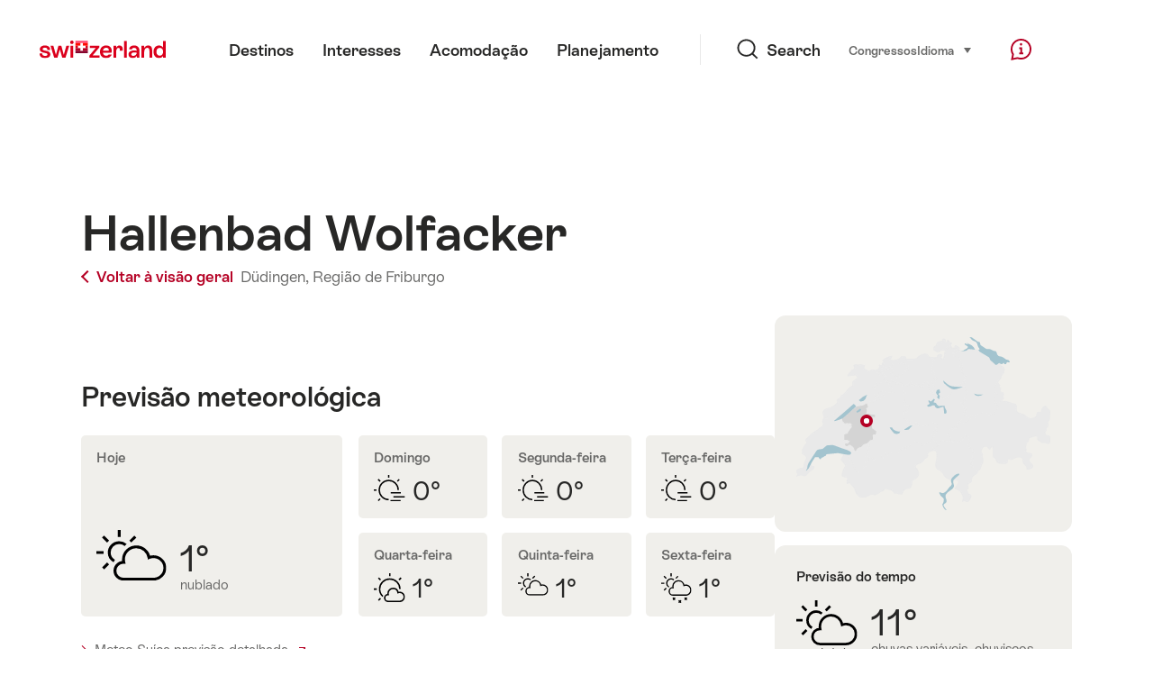

--- FILE ---
content_type: text/html;charset=UTF-8
request_url: https://sospo.myswitzerland.com/lakesides-swimming-pools-pt/hallenbad-wolfacker-1062/
body_size: 13801
content:
<!DOCTYPE html>
<html class="no-js" dir="ltr" itemscope lang="pt">
<head>
    <meta charset="utf-8">
    <meta content="width=device-width, initial-scale=1.0" name="viewport">
    <meta content="app-id=588419227" name="apple-itunes-app">
    <meta content="app-id=com.myswitzerland.familyapp&amp;hl=de" name="google-play-app">

    <!-- Google Tag Manager -->
    <script>
  (function(w, d, s, l, i) {
    w[l] = w[l] || [];w[l].push({
      'gtm.start' : new Date().getTime(),
      event : 'gtm.js'
    });
    var f = d.getElementsByTagName(s)[0],
      j = d.createElement(s),
      dl = l != 'dataLayer' ? '&l=' + l : '';
    j.async = true;
    j.src = 'https://www.googletagmanager.com/gtm.js?id=' + i + dl;f.parentNode.insertBefore(j, f);
  })(window, document, 'script', 'dataLayer', 'GTM-K3Q6QXG');
</script>
    <!-- End Google Tag Manager -->

    <meta content="/assets/img/graphics/mstile-310x310.png" name="msapplication-TileImage">
    <link href="/assets/img/graphics/favicon-16x16.png" rel="icon" sizes="16x16" type="image/png">
    <link href="/assets/img/graphics/favicon-32x32.png" rel="icon" sizes="32x32" type="image/png">
    <link href="/assets/img/graphics/favicon-96x96.png" rel="icon" sizes="96x96" type="image/png">
    <link href="/assets/img/graphics/android-icon-192x192.png" rel="icon" sizes="192x192" type="image/png">
    <link href="/assets/img/graphics/apple-touch-icon-180x180.png" rel="apple-touch-icon" sizes="180x180" type="image/png">
    <link as="font" crossorigin href="/assets/fonts/STAllegra-Semibold.woff2" rel="preload" type="font/woff2">
    <link as="font" crossorigin href="/assets/fonts/STAllegra-Regular.woff2" rel="preload" type="font/woff2">

    <title>Hallenbad Wolfacker, Düdingen: Temperatura da água e clima | Suíça Turismo</title>
    <meta content="Informação actual sobre temperaturas, preços, horários de abertura e infra-estruturas para Hallenbad Wolfacker" name="description">

    
    <meta name="robots" content="index, follow">
    <!-- Open Graph data -->
    <meta content="article" property="og:type">
    <meta property="og:title">
    <meta content="Informação actual sobre temperaturas, preços, horários de abertura e infra-estruturas para Hallenbad Wolfacker" property="og:description">
    <!-- Schema.org markup for Google+ -->
    <meta itemprop="name">
    <meta content="Informação actual sobre temperaturas, preços, horários de abertura e infra-estruturas para Hallenbad Wolfacker" itemprop="description">
    <!-- Twitter Card data -->
    <meta content="summary" name="twitter:card">
    <meta name="twitter:title">
    <meta content="Informação actual sobre temperaturas, preços, horários de abertura e infra-estruturas para Hallenbad Wolfacker" name="twitter:description">

    <script id="svgicons-script">
  (function (url, revision) {
    var storage = window.localStorage || {};
    if (!storage.svgicons || storage.svgicons_revision != revision) {
      document.write('<link rel="preload as="image" data-revision="' + revision + '" href="' + url + '" id="svgicons">');
    } else {
      document.write('<meta name="svgicons" data-revision="' + revision + '" content="' + url + '" id="svgicons">');
    }
  })( "/assets/img/svg-sprite.svg", '394faaf041a0d50e82b4484d91e7cbd53792b4c9bf06cd4ddf13a7dc655d3065');

  // The revision (second parameter) should change whenever the svg sprite (json) changes.
  // e.g. you can use the modification timestamp of the json file.
</script>

    <script>
  window.app_config = {
    language: document.querySelector("html").getAttribute("lang"),
    assetsDirectory: "/assets",
    locale: {
      watchlist: {
        storage: "watchlist",
        defaultName: "",
        removed: "O favorito foi removido"
      },
      autocomplete: {
        selected: "",
        complete: "A sua selec\u00E7\u00E3o: ${valor}",
        found: "",
        notfound: "N\u00E3o foram encontradas sugest\u00F5es adequadas."
      },
      date: {
        "date-picker-instruction": "Seleccionar data com teclas de setas",
        firstDayOfWeek: 1,
        dateFormat: null,
        today: "Hoje",
        disabled: "N\u00E3o dispon\u00EDvel",
        "prev-month": "um m\u00EAs atr\u00E1s",
        "next-month": "Um m\u00EAs \u00E0 frente",
        months: [
          "Janeiro",
          "Fevereiro",
          "Mar\u00E7o",
          "Abril",
          "Maio",
          "Junho",
          "Julho",
          "Agosto",
          "Setembro",
          "Outubro",
          "Novembro",
          "Dezembro"
        ],
        monthsShort: [
          "Jan",
          "Fev",
          "Mar",
          "Abr",
          "Mai",
          "Jun",
          "Jul",
          "Ago",
          "Set",
          "Out",
          "Nov",
          "Dez"
        ],
        weekdays: [
          "Domingo",
          "Segunda-feira",
          "Ter\u00E7a-feira",
          "Quarta-feira",
          "Quinta-feira",
          "Sexta-feira",
          "S\u00E1bado"
        ],
        weekdaysShort: [
          "Do",
          "Se",
          "Te",
          "Qu",
          "Qu",
          "Se",
          "S\u00E1"
        ]
      },
      formerrors: {
        required: "",
        email: "",
        url: "",
        tel: "{label}'' n\u00E3o \u00E9 um n\u00FAmero de telefone",
        maxLength: "",
        minLength: "",
        equal: "",
        custom: ""
      },
      geolocation: {
        PERMISSION_DENIED: 'Der Benutzer hat die Ermittlung der Position nicht erlaubt.',
        POSITION_UNAVAILABLE: 'Die Position ist nicht verfügbar.',
        TIMEOUT: 'Das Zeitlimit für die Ermittlung der Position wurde überschritten.',
        UNKNOWN_ERROR: 'Unbekannter Fehler bei der Ermittlung der Position.'
      },
      map: {
        "copyright-swisstopo": "Geodaten © swisstopo"
      },
      weather: {
        w1: "Ensolarado",
        w2: "sol e nevoeiro",
        w3: "nublado",
        w4: "chuvas vari\u00E1veis, chuviscos",
        w5: "trovoadas, trovoadas vari\u00E1veis",
        w6: "vari\u00E1vel, neve",
        w7: "trovoadas de inverno, vari\u00E1veis",
        w8: "mut\u00E1vel, com tren\u00F3",
        w9: "trovoadas de inverno, vari\u00E1veis",
        w10: "parcialmente nublado",
        w11: "parcialmente nublado, chuvoso",
        w12: "Pequenas nuvens, trovoadas.",
        w13: "Por vezes nublado ou nevado",
        w14: "parcialmente nublado, tempestade de Inverno",
        w15: "Chuveiros parcialmente nublados e com chuva",
        w16: "parcialmente nublado, tempestade de Inverno",
        w17: "Nevoeiro",
        w18: "muito nublado",
        w19: "principalmente nublado",
        w20: "Cloudy and rainy",
        w21: "Cloudy, snowfall",
        w22: "Cloudy, sleet",
        w23: "chuva forte",
        w24: "neve pesada",
        w25: "Cloudy, rain showers",
        w26: "Cloudy, thunderstorms",
        w27: "Cloudy, snowfall",
        w28: "nublado, trovoada de Inverno\r\n",
        w29: "Cloudy, sleet showers",
        w30: "nublado, trovoada de Inverno\r\n"
      },
      overlay: {
        closeButton: 'Overlay schliessen',
        iframeNotAccessible: 'Dieses Element ist nicht barrierefrei zugänglich.'
      }
    },
    google: {
      maps: {
        key: "AIzaSyCYlPxaWedZYP-fURKWamK6rtJb24LIiCo"
      }
    },
    algolia: {
      app: "LMQVZQEU2J",
      key: "913f352bafbf1fcb6735609f39cc7399",
      index: "myst_pt",
      searchResultsUrl: "//www.myswitzerland.com/pt/search",
      facetTypes: {
        Accommodation: "Acomoda\u00E7\u00E2o",
        Art: "Arte",
        Climate_Overview_Page: "Clima",
        Default_Page: "P\u00E1gina",
        Event: "Evento",
        Experience: "Interesses",
        Finder_Page: "P\u00E1gina de filtro",
        Food: "Comida e bebida",
        Form: "Formul\u00E1rio",
        Home_Page: "p\u00E1gina inicial",
        Info_Overview_Page: "Informa\u00E7\u00E3o",
        Info_Section_Page: "informa\u00E7\u00E3o",
        Info: "Page",
        Landing_Page: "P\u00E1gina",
        News: "Not\u00EDcias",
        Offer: "Oferta",
        Organisation: "Organisation",
        Place: "Lugar",
        Planning_Information: "Planning Information",
        Recipe: "Receita",
        Restaurant: "Restaurante",
        Root_Page: "P\u00E1gina",
        Route: "Rotas",
        Storytelling_Page: "Story",
        Touristic_Object_Overview_Page: "Vis\u00E3o geral dos objectos tur\u00EDsticos",
        Whitelabel_Page: "Vis\u00E3o geral dos objectos tur\u00EDsticos",
      }
    },
    guidle: {
      apiPois: 'https://www.guidle.com/m_ekUNmn/Schweiz-Tourismus/Webcams/?language={lang}',
      apiDetail: 'https://www.guidle.com/m_ekUNmn/Schweiz-Tourismus/Webcams/?templateVariant=json&offerIds={id}&language={lang}',
      apiHistory: 'https://www.guidle.com/api/rest/2.0/webcam/historic-pictures/{id}'
    }
  }
</script>

<script async src="https://www.googletagservices.com/tag/js/gpt.js"></script>
    <script>
  if (window.matchMedia && window.matchMedia('(prefers-color-scheme: dark)').matches) {
    const darkStyles = "/assets/css/ui-dark.css?d673430d1f20ac2969c0355a760faf7121ac19427cb1d0f9dfcc641b0f7e230e";
    document.write(`<link href="${darkStyles}" rel="stylesheet">`);
  } else {
    const styles = "/assets/css/ui.css?ae9b86d705dfc488a6f403346e2bd218b37ba8e8604f86f4ab5a6a3c16706cdc";
    document.write(`<link href="${styles}" rel="stylesheet">`);
  }
</script>
<noscript>
    <link rel="stylesheet" href="/assets/css/ui.css?ae9b86d705dfc488a6f403346e2bd218b37ba8e8604f86f4ab5a6a3c16706cdc">
</noscript>

</head>

<body>
<noscript>
    <iframe src="https://www.googletagmanager.com/ns.html?id=GTM-K3Q6QXG" height="0" width="0" style="display:none;visibility:hidden"></iframe>
</noscript>

<div id="body">
    <header class="Header" data-js-autobreak="small" data-js-nav id="Header">
    <p aria-level="1" class="visuallyhidden" role="heading">Navegar em myswitzerland.com</p>
    <nav aria-describedby="Skiplinks--h2" class="Skiplinks" data-js-skiplinks id="Skiplinks">
        <h2 class="visuallyhidden" id="Skiplinks--h2">Navegação rápida</h2>
        <ul>
            <li><a accesskey="1" href="#main-content" title="[ALT + 1]">Contenúdo</a></li>
            <li><a accesskey="2" href="/" title="[ALT + 2]">Página inicial</a></li>
            <li><a accesskey="3" href="#headermainnav" title="[ALT + 3]">Navegação</a></li>
            <li><a accesskey="4" href="#TO_BE_DEFINED" title="[ALT + 4]">Mapa do site</a></li>
            <li><a accesskey="5" aria-expanded="false" data-flyout='{"focusInside":"input"}' data-js-flyout href="#searchOverlay" title="[ALT + 5]">Pesquisa directa</a></li>
        </ul>
    </nav>

    <div class="Overlay is-collapsed" data-flyout='{"syncstate":{"html, body":"is-overlaid"},"openAnimated":true,"closeAnimated":true,"arrowElements":false,"history":"searchOverlay"}' id="searchOverlay">
        <button class="Overlay--close" data-flyout-el="close" type="button">
            <span class="visuallyhidden">Navegação fechada</span>
        </button>
        <div class="Overlay--content">
            <div class="Search" data-imageconfig="w_{w},h_{h},c_fill,g_auto,f_auto,q_auto,e_sharpen:50/" data-imagepath="https://media.myswitzerland.com/image/fetch/" data-js-search data-minlength="2" data-path="https://www.myswitzerland.com/pt">
    <div class="js-search--app">
        <script type="application/json">
            {
                "searchLegend": "Search",
                "placeholder": "Inserir termo de pesquisa",
                "searchButton": "Buscar",
                "resultsFound": "Resultados",
                "showAll": "Mostrar todos",
                "showPage": "Mostrar página"
            }
        </script>
    </div>
</div>

        </div>
        <button class="FocusOnly" data-flyout-el="close" type="button">Navegação fechada</button>
    </div>

    <div class="Header--nav is-hidden-mobilenav" data-js-autobreak="small">
        <div class="Header--nav--logo">
            <a class="HeaderLogo" href="//www.myswitzerland.com/pt/" id="headerlogo" title="MySwitzerland">
    <span class="HeaderLogo--picto Icon" data-picto="logo-switzerland-flag">
        <svg aria-hidden="true"><use xlink:href="#picto-logo-switzerland-flag"></use></svg>
    </span>
</a>


        </div>

        <div class="Header--navLeft">
            <div class="Header--nav--main ResponsiveHolder" data-js-responsive-content='{"target":"headermainnav","breakpoint":"tablet-portrait","type":"above"}'>
                <nav class="HeaderMainNav" id="headermainnav">
                    <h2 class="visuallyhidden">Navegação principal</h2>
                    <ul class="HeaderMainNav--list">
                        <li><a class="HeaderMainNav--link" href="https://www.myswitzerland.com/pt/destinos/"> <span class="HeaderMainNav--link--text">Destinos</span></a></li>
                        <li><a class="HeaderMainNav--link" href="https://www.myswitzerland.com/pt/interesses/"> <span class="HeaderMainNav--link--text">Interesses</span></a></li>
                        <li><a class="HeaderMainNav--link" href="https://www.myswitzerland.com/pt/alojamento/"> <span class="HeaderMainNav--link--text">Acomodação</span></a></li>
                        <li><a class="HeaderMainNav--link" href="https://www.myswitzerland.com/pt/planning/"> <span class="HeaderMainNav--link--text">Planejamento</span></a></li>
                    </ul>
                </nav>
            </div>
        </div>
        <div class="Header--nav--services" data-hidden="true" data-js-collapsible='{"group":"subnav","syncstate":{".Header--nav":"is-servicenav-open"}}' id="headerservicenavcontainer">
            <h2 class="visuallyhidden">Search</h2>
            <a aria-expanded="false" class="HeaderSearch" data-flyout-target="searchOverlay" data-flyout='{"focusInside":"input"}' data-js-flyout href="#searchOverlay">
                <span class="Icon" data-picto="service-search">
                    <svg aria-hidden="true"><use xlink:href="#picto-service-search"></use></svg>
                </span>
                <span class="HeaderSearch--text">Search</span>
            </a>
        </div>
        <div class="Header--nav--meta ResponsiveHolder" data-js-responsive-content='{"target":"headermetanav","breakpoint":"tablet-portrait","type":"above"}'>
            <div class="HeaderMetaNav" id="headermetanav">
    <h2 class="visuallyhidden">Língua, região e ligações importantes</h2>
    <ul class="HeaderMetaNav--list">
        <li class="HeaderMetaNav--item">
            <a class="" href="https://www.myswitzerland.com/meetings/"> Congressos </a>
        </li>

        <li class="HeaderMetaNav--item">
            <div class="Flyout HeaderMetaNav--languages bottom">
                <a href="#u86" class="Flyout--trigger" data-js-flyout="true" aria-controls="u86" aria-expanded="false">
                    <span class="Icon before inline" data-picto="globe">
                        <svg aria-hidden="true"><use xlink:href="#picto-globe"></use></svg>
                    </span>
                    Idioma
                    <span class="visuallyhidden">selecionar (clique para exibir)</span>
                </a>
                <div class="Flyout--content is-collapsed" id="u86">
                    <div class="Flyout--content--inner" data-js-selfalign>
                        <div class="HeaderMetaNav--languages">
    <ul class="LinkList menu">
        
        <li>
            <a class="Link black small" href="https://sospo.myswitzerland.com/badewetter/hallenbad-wolfacker-1062/">Deutsch</a>
        </li>
        
        <li>
            <a class="Link black small" href="https://sospo.myswitzerland.com/lakesides-swimming-pools/hallenbad-wolfacker-1062/">English</a>
        </li>
        
        <li>
            <a class="Link black small" href="https://sospo.myswitzerland.com/meteo-des-plages/hallenbad-wolfacker-1062/">Français</a>
        </li>
        
        <li>
            <a class="Link black small" href="https://sospo.myswitzerland.com/temperature-balneari/hallenbad-wolfacker-1062/">Italiano</a>
        </li>
        
        <li>
            <a class="Link black small" href="https://sospo.myswitzerland.com/zonas-de-bano/hallenbad-wolfacker-1062/">Español</a>
        </li>
        
        <li>
            <a class="Link black small" href="https://sospo.myswitzerland.com/zwemweer/hallenbad-wolfacker-1062/">Nederlands</a>
        </li>
        
        <li>
            <a class="Link black small is-active" href="https://sospo.myswitzerland.com/lakesides-swimming-pools-pt/hallenbad-wolfacker-1062/">Português</a>
        </li>
        
        <li>
            <a class="Link black small" href="https://sospo.myswitzerland.com/jeziora-baseny/hallenbad-wolfacker-1062/">Polski</a>
        </li>
        
        <li>
            <a class="Link black small" href="https://sospo.myswitzerland.com/lakesides-swimming-pools-ru/hallenbad-wolfacker-1062/">Русский</a>
        </li>
        
        <li>
            <a class="Link black small" href="https://sospo.myswitzerland.com/lakesides-swimming-pools-zh/hallenbad-wolfacker-1062/">中文简体</a>
        </li>
        
        <li>
            <a class="Link black small" href="https://sospo.myswitzerland.com/lakesides-swimming-pools-ja/hallenbad-wolfacker-1062/">日本語</a>
        </li>
        
        <li>
            <a class="Link black small" href="https://sospo.myswitzerland.com/lakesides-swimming-pools-zo/hallenbad-wolfacker-1062/">中文繁体</a>
        </li>
        
        <li>
            <a class="Link black small" href="https://sospo.myswitzerland.com/lakesides-swimming-pools-ko/hallenbad-wolfacker-1062/">한국어</a>
        </li>
        
        <li>
            <a class="Link black small" href="https://sospo.myswitzerland.com/lakesides-swimming-pools-ar/hallenbad-wolfacker-1062/">العربية</a>
        </li>
    </ul>
</div>

                        
                        <button class="FocusOnly" data-flyout-el="close" type="button">Fechar idioma</button>
                    </div>
                </div>
            </div>
        </li>
    </ul>
</div>

        </div>
        <nav class="HeaderServiceNav">
            <h2 class="visuallyhidden">Service Navigation</h2>
            <ul class="HeaderServiceNav--list">
                <li>
                    <a href="//help.myswitzerland.com/hc/" class="HeaderServiceNav--link" data-js-tooltip="bottom compact t-xxs t-red t-bold" title="Ajuda &amp; Contato">
                        <span class="Icon red" data-picto="service-contact">
                            <svg aria-hidden="true"><use xlink:href="#picto-service-contact"></use></svg>
                        </span>
                        <span class="visuallyhidden">Ajuda &amp; Contato</span>
                    </a>
                </li>
                <li class="is-visible-tablet-portrait">
                    <a href="" class="HeaderServiceNav--link" data-js-tooltip="bottom compact t-xxs t-red t-bold" title="Na minha área">
                        <span class="Icon red" data-picto="service-around-me">
                            <svg aria-hidden="true"><use xlink:href="#picto-service-around-me"></use></svg>
                        </span>
                        <span class="visuallyhidden">Na minha área</span>
                    </a>
                </li>
            </ul>
        </nav>
    </div>
    <div class="HeaderMobile" data-js-autobreak="small">
    <div class="HeaderMobile--header">
        <a class="HeaderLogo" href="//www.myswitzerland.com/pt/" id="headerlogo" title="MySwitzerland">
    <span class="HeaderLogo--picto Icon" data-picto="logo-switzerland-flag">
        <svg aria-hidden="true"><use xlink:href="#picto-logo-switzerland-flag"></use></svg>
    </span>
</a>



        <button aria-controls="mobilenav" aria-expanded="false" class="HeaderMobile--toggle" data-js-flyout>
            <span class="HeaderMobile--toggle--label"> Menu <span class="visuallyhidden">Navegação aberta</span>
            </span>
        </button>
    </div>
    <div class="HeaderMobile--nav is-collapsed" data-flyout='{"syncstate":{"#Header, html":"is-mobile-open"},"closeAnimated":true,"arrowElements":"[aria-controls], a[href]"}' id="mobilenav">
        <div class="HeaderMobile--nav--main">
            <div class="HeaderMobile--nav--head">
                <button class="HeaderMobile--nav--close" data-flyout-el="close">
                    <span class="visuallyhidden">Navegação fechada</span>
                </button>
                <h2 class="visuallyhidden">Search</h2>
<a aria-expanded="false" class="HeaderSearch" data-flyout='{"focusInside":"input","syncstate":{".HeaderMobile--nav":"is-search-open"},"openAnimated":true,"closeAnimated":true}' data-js-flyout href="#searchOverlay">
    <span class="Icon" data-picto="service-search">
        <svg aria-hidden="true"><use xlink:href="#picto-service-search"></use></svg>
    </span>
    <span class="HeaderSearch--text">Search</span>
</a>

            </div>
            <div class="HeaderMobile--nav--body">
                <nav class="HeaderMobileMainNav">
                    <h2 class="visuallyhidden">Navegação principal</h2>
                    <ul class="HeaderMobileMainNav--list">
                        <li><a class="HeaderMobileMainNav--link home" href="/">Home</a></li>
                        <li><a class="HeaderMobileMainNav--link" href="https://www.myswitzerland.com/pt/destinos/"> Destinos </a></li>
                        <li><a class="HeaderMobileMainNav--link" href="https://www.myswitzerland.com/pt/interesses/"> Interesses </a></li>
                        <li><a class="HeaderMobileMainNav--link" href="https://www.myswitzerland.com/pt/alojamento/"> Acomodação </a></li>
                        <li><a class="HeaderMobileMainNav--link" href="https://www.myswitzerland.com/pt/planning/"> Planejamento </a></li>
                    </ul>
                </nav>
                <div class="ResponsiveHolder" data-js-responsive-content='{"target":"headermetanav","breakpoint":"tablet-portrait","type":"below"}'></div>
            </div>
            <div class="HeaderMobile--nav--foot">
                <div class="HeaderServiceNavMobile" data-js-headerservicenavmobile id="HeaderServiceNavMobile">
    <h2 class="visuallyhidden">Service Navigation</h2>
    <ul class="HeaderServiceNavMobile--list">
        <li>
            <a class="HeaderServiceNavMobile--item--link" data-js-headerservicenavmobile-el href="">
                <span class="Icon" data-picto="location">
                    <svg aria-hidden="true"><use xlink:href="#picto-location"></use></svg>
                </span>
                <span class="HeaderServiceNavMobile--item--link--text">Cartão</span>
            </a>
        </li>
        <li>
            <a class="HeaderServiceNavMobile--item--link" data-js-headerservicenavmobile-el href="">
                <span class="Icon" data-picto="service-contact">
                    <svg aria-hidden="true"><use xlink:href="#picto-service-contact"></use></svg>
                </span>
                <span class="HeaderServiceNavMobile--item--link--text">Ajuda &amp; Contato</span>
            </a>
        </li>
    </ul>
</div>

            </div>
        </div>
        <div class="HeaderMobile--nav--sub ResponsiveHolder" data-js-responsive-content='{"target":"headersubnav","breakpoint":"tablet-portrait","type":"below"}'></div>
    </div>
</div>
    <div class="Header--background"></div>
</header>

    <div class="site-content" id="main-content" role="main">
        <div class="l-Gap l-SiteWidth none-down">
    <div class="PageHeader small">
        <div class="PageHeader--header">
            <h1 class="PageHeader--title">Hallenbad Wolfacker</h1>
            <div class="PageHeader--meta">
                <a class="PageHeader--category" href="/lakesides-swimming-pools-pt/" title="Voltar à visão geral">
                    <span class="Icon before inline" data-icon="nav-back-mobile"></span> Voltar à visão geral
                </a>
                <span class="PageHeader--info"> 
                    <a href="https://sospo.myswitzerland.com/lakesides-swimming-pools-pt/-/duedingen/" title="Düdingen">Düdingen,</a>
                    <a href="https://sospo.myswitzerland.com/lakesides-swimming-pools-pt/-/regiao-de-friburgo/" title="Região de Friburgo">Região de Friburgo</a>
                </span>
            </div>
        </div>
    </div>
</div>


        <div class="l-Gap none-down">
            <div class="l-PageGrid">
                <div class="l-PageGrid--inner">
                    <div class="l-PageGrid--main">

                        <div class="l-Gap l-SiteWidth s-down">
    
    <div class="PageHeader--image small">
        

        

    </div>
    <div class="PageHeader--summary">
        <section class="MobileSummary facts">
            <h2 id="u3" class="visuallyhidden">Previsão meteorológica</h2>
            <ul aria-labelledby="u3" class="MobileSummary--bar">
                <li class="MobileSummary--section">
                    <div class="MobileSummary--info">
                        <div class="QuickFacts summary">
                            <div aria-hidden="true" class="QuickFacts--icon">
                                <span class="Icon" data-picto="weather">
                                    <svg aria-hidden="true"><use xlink:href="#picto-weather"></use></svg>
                                </span>
                            </div>
                            <ul class="QuickFacts--info">
                                <li class="QuickFacts--value">11°</li>
                            </ul>
                        </div>
                    </div>
                </li>
                <li class="MobileSummary--section">
                    
<div class="MobileSummary--info">
    
    
    <div class="QuickFacts summary">
        <ul class="QuickFacts--info">
            <li class="QuickFacts--value">—/—</li>
            <li class="QuickFacts--content">Piscina dentro/fora.</li>
        </ul>
    </div>
</div>
                </li>
            </ul>
        </section>
    </div>
</div>



                        ﻿

                        <div class="ArticleSection" id="articlesection-u8">
    <div class="ArticleSection--header" data-inpagenavigation-title="Previsão meteorológica">
        <h2 class="ArticleSection--title">Previsão meteorológica</h2>
        <button aria-controls="articlesection-u8-content" aria-expanded="false" class="ArticleSection--toggle" type="button">
            <span class="visuallyhidden">Visualizar contenúdo para Previsão meteorológica</span>
        </button>
    </div>
    <div class="ArticleSection--content" data-hidden="true" data-js-collapsible="articlesection-u8-section" id="articlesection-u8-content">
        <div class="ArticleSection--content--inner">
            <div class="l-Gap l-SiteWidth m-down small">
    <div data-js-weather="{&quot;rKey&quot;:1119,&quot;type&quot;:&quot;forecast&quot;,&quot;relUrl&quot;:&quot;/assets/img/graphics/weather/&quot;,&quot;provider&quot;:&quot;https://cdn2.myswitzerland.com/meteo/transformed/resort_{rKey}.json&quot;,&quot;linkText&quot;:&quot;Meteo Suíça previsão detalhada&quot;,&quot;genericText&quot;:&quot;Meteo Schweiz&quot;,&quot;genericLink&quot;:&quot;https://www.srf.ch/meteo&quot;}"></div>
</div>

        </div>
    </div>
</div>


                        
                        
                        
                            <div class="ArticleSection" id="articlesection-u15">
    <div class="ArticleSection--header" data-inpagenavigation-title="Infrastruturas">
        <h2 class="ArticleSection--title">Infrastruturas</h2>
        <button aria-controls="articlesection-u15-content" aria-expanded="false" class="ArticleSection--toggle" type="button">
            <span class="visuallyhidden">Visualizar contenúdo para Infrastruturas</span>
        </button>
    </div>
    <div class="ArticleSection--content" data-hidden="true" data-js-collapsible="articlesection-u15-section" id="articlesection-u15-content">
        <div class="ArticleSection--content--inner">
            <div class="l-Gap l-SiteWidth none-down">
                <div class="SummaryAccordion2Section">
                    <article class="SummaryAccordion2">
    <div class="SummaryAccordion2--inner">
        <div class="SummaryAccordion2--header">
            <div class="SummaryAccordion2--header--inner">
                <h3 class="SummaryAccordion2--title">Tipo de banho</h3>
                <button aria-controls="u11-content" aria-expanded="false" class="SummaryAccordion2--toggle" type="button">
                    <span class="visuallyhidden">Visualizar contenúdo para Tipo de banho</span>
                </button>
                <div class="SummaryAccordion2--summary hide-expanded">Piscina interior</div>
            </div>
        </div>
        <div class="SummaryAccordion2--content" data-hidden="true" data-js-collapsible="u11-card" id="u11-content">
            <div class="SummaryAccordion2--content--inner">
                <div class="l-Gap none-down">
                    <ul class="FeatureTags">
                        
                        
                        
                        <li class="FeatureTag">Piscina interior</li>
                        
                        
                    </ul>
                </div>
            </div>
        </div>
    </div>
</article>

                    <article class="SummaryAccordion2">
    <div class="SummaryAccordion2--inner">
        <div class="SummaryAccordion2--header">
            <div class="SummaryAccordion2--header--inner">
                <h3 class="SummaryAccordion2--title">1 Pool</h3>
                
                <button aria-controls="u12-content" aria-expanded="false" class="SummaryAccordion2--toggle" type="button">
                    <span class="visuallyhidden">Visualizar contenúdo para 1 Pool </span> 
                    
                </button>
            </div>
        </div>
        <div class="SummaryAccordion2--content" data-hidden="true" data-js-collapsible="u12-card" id="u12-content">
            <div class="SummaryAccordion2--content--inner">
                <div class="KeyValueList evenColumns">
                    <table data-js-autobreak="reset">
                        <caption>
                            <span class="visuallyhidden">Key Value List</span>
                        </caption>
                        <tbody>
                            <tr>
                                <th scope="row">Comprimento:</th>
                                <td>25m</td>
                            </tr>
                            
                            
                        </tbody>
                    </table>
                </div>
                <div class="l-Gap none-down">
                    <ul class="FeatureTags">
                        
                        
                        <li class="FeatureTag">Piscina de Nadador</li>
                        
                        
                        
                        
                        
                        
                        
                        
                        
                        
                        
                    </ul>
                </div>
            </div>
        </div>
    </div>
</article>

                    

                    

                </div>
            </div>
        </div>
    </div>
</div>

                        
                        
                            <div class="ArticleSection" id="articlesection-u16">
    <div class="ArticleSection--header" data-inpagenavigation-title="Outras instalações">
        <h2 class="ArticleSection--title">Outras instalações</h2>
        <button aria-controls="articlesection-u16-content" aria-expanded="false" class="ArticleSection--toggle" type="button">
            <span class="visuallyhidden">Visualizar contenúdo para Outras instalações </span>
        </button>
    </div>
    <div class="ArticleSection--content" data-hidden="true" data-js-collapsible="articlesection-u16-section" id="articlesection-u16-content">
        <div class="ArticleSection--content--inner">
            

            

            <div class="l-Gap l-SiteWidth">
    <div class="ArticleSubSection">
        <h3 class="ArticleSubSection--title">Mudança de cubículos</h3>
        <div class="ArticleSubSection--content">
            <!-- Begin: components/content/FeatureTags/FeatureTags -->
            <!-- Default gap: none, small: s, here: none -->
            <div class="l-Gap l-SiteWidth none-down">
                <ul class="FeatureTags">
                    <li class="FeatureTag">Mudança de cubículos</li>
                    <li class="FeatureTag">cacifos</li>
                    
                </ul>
            </div>
            <!-- End: components/content/FeatureTags/FeatureTags -->
        </div>
    </div>
</div>

            <div class="l-Gap l-SiteWidth">
    <div class="ArticleSubSection">
        <h3 class="ArticleSubSection--title">aluguer</h3>
        <div class="ArticleSubSection--content">
            <!-- Begin: components/content/FeatureTags/FeatureTags -->
            <!-- Default gap: none, small: s, here: none -->
            <div class="l-Gap l-SiteWidth none-down">
                <ul class="FeatureTags">
                    
                    
                    
                    <li class="FeatureTag">cacifos</li>
                    
                    
                </ul>
            </div>
            <!-- End: components/content/FeatureTags/FeatureTags -->
        </div>
    </div>
</div>

            <div class="l-Gap l-SiteWidth">
    <div class="ArticleSubSection">
        <h3 class="ArticleSubSection--title">Diversos</h3>
        <div class="ArticleSubSection--content">
            <div class="l-Gap l-SiteWidth none-down">
                <ul class="FeatureTags">
                    
                    
                    
                    
                    
                    
                    
                    
                    
                    <li class="FeatureTag">Sala de relaxamento</li>
                    <li class="FeatureTag">Chuveiro</li>
                    
                </ul>
            </div>
        </div>
    </div>
</div>

        </div>
    </div>
</div>
                        
                        <div class="ArticleSection" id="articlesection-u17">
    <div class="ArticleSection--header" data-inpagenavigation-title="Kontakt">
        <h2 class="ArticleSection--title">Tempo</h2>
        <button aria-controls="articlesection-u17-content" aria-expanded="false" class="ArticleSection--toggle" type="button">
            <span class="visuallyhidden">Visualizar contenúdo para Tempo </span>
        </button>
    </div>
    <div class="ArticleSection--content" data-hidden="true" data-js-collapsible="articlesection-u17-section" id="articlesection-u17-content">
        <div class="ArticleSection--content--inner">
            <div class="l-Gap l-SiteWidth s-down">
                <div class="richtext">
                    <p class="l-Gap em-down">
                        Hallenbad Wolfacker <br> 
                         
                        <span>3186 Düdingen</span>
                    </p>
                    <p>
                         
                         
                        <span>
                            <a href="http://www.duedingen.ch/kultur---sport---freizeit/schwimmbad-wolfacker/index.html" target="_blank" class="Link icon-after">www.duedingen.ch 
                            <span class="Icon after" data-icon="link-external"></span></a>
                        </span>
                    </p>
                </div>
            </div>
        </div>
    </div>
</div>

                        <div class="ArticleSection plain" id="articlesection-u19">
    <div class="ArticleSection--content">
        <div class="ArticleSection--content--inner">
            <!-- Default gap: s, small: s, here: s -->
            <div class="em-up l-Gap l-SiteWidth s-down">
                <div class="richtext t-regular t-xxs">
                    <p>Os serviços locais de registo são responsáveis por toda a informação. Os dados meteorológicos são fornecidos por SRF Meteo.</p>
                </div>
            </div>
        </div>
    </div>
</div>

                    </div>
                    <div class="l-PageGrid--aside" data-js-aside>
                        <div class="l-PageGrid--aside--content" data-js-aside-content>
                            <div class="Summary">
    <h2 class="visuallyhidden">??detail_summary_pt??</h2>
    <div class="Summary--item">
        <div class="SidebarWidget">
    <div class="SidebarWidget--body">
        <div class="MapWidget" data-js-mapwidget>
            <h3 class="visuallyhidden">??detail_map_pt??</h3>
            <div class="MapWidget--map">
                <div class="MapWidget--mapLayer">
                    <div class="AreaMap flat" data-js-areamap='{&quot;selectedArea&quot;:&quot;013&quot;,&quot;areas&quot;:null,&quot;routeLocations&quot;:null}'>
                        <div class="LazyContent"
                             data-lazycontent="/assets/img/graphics/areamap.svg">
                            <img alt="Übersichtskarte (wird geladen)" class="AreaMap--preview" src="/assets/img/graphics/areamap-preview.png" style="width:100%">
                        </div>
                        <div class="AreaMap--locationLayer">
                            <div class="AreaMap--location" style="left:27.482993197278915%;top:48.400000000000006%;" data-region="Düdingen">
                                <button class="customTrigger" data-js-tooltip="true" type="button" aria-describedby="tooltip_u1">
                                    <span class="js-areaMapMarker AreaMap--prominentMarker"></span>
                                </button>
                                <div class="Tooltip--hidden" id="tooltip_u1">
                                    <div class="t-base t-bold">Düdingen</div>
                                    <div class="t-xs">Düdingen</div>
                                </div>
                            </div>
                        </div>
                        <a class="AreaMap--link" href="https://maps.apple.com/?q=46.8500009044430570000,7.1900052929450009000" target="_blank" title="Show on map">Show on map</a>
                    </div>
                </div>
            </div>
        </div>
        <a href="https://maps.apple.com/?q=46.8500009044430570000,7.1900052929450009000" target="_blank" class="Link list MapWidget--link is-visible-mobile">Show on map </a>
    </div>
</div>

    </div>
    <div class="Summary--item">
        <div class="SidebarWidget">
    <h3 class="SidebarWidget--title">Previsão do tempo</h3>
    <div class="SidebarWidget--body">
        <div class="QuickFactsWidget">
            <div class="QuickFacts large">
                <div aria-hidden="true" class="QuickFacts--icon">
                    <img src="/assets/img/graphics/weather/04.svg" alt=""/>
                </div>
                <ul class="QuickFacts--info">
                    <li class="QuickFacts--value">11°</li>
                    <li class="QuickFacts--content">chuvas variáveis, chuviscos</li>
                </ul>
            </div>
            <div class="QuickFactsWidget--additional">
                <div class="QuickFactsWidget--item">
                    <div class="QuickFactsWidget--inner">
                        <div class="QuickFacts">
                            <ul class="QuickFacts--info">
                                <li class="QuickFacts--value">—</li>
                                <li class="QuickFacts--content">Piscina interior</li>
                            </ul>
                        </div>
                    </div>
                </div>
                
                
                
            </div>
            
        </div>
    </div>
</div>
    </div>
</div>

                        </div>
                    </div>
                </div>
            </div>
        </div>

        <div class="l-Gap l-down s-up">
    <div class="l-HiddenOverflow">
        <div class="Advertisement default">
            <div class="Advertisement--layout"><div class="Advertisement--width">
    <h3 class="Advertisement--title">Anúncio</h3>
    <div class="Advertisement--box">
        <!-- Google Ad Manager -->
        <script>
            var googletag = googletag || {};
            googletag.cmd = googletag.cmd || [];
            googletag.cmd.push(function() {
                var responsiveMapping = googletag.sizeMapping()
                    .addSize([ 750, 0 ], [ [ 994, 250 ], [ 994, 118 ], [ 728, 90 ] ]) // Desktop
                    .addSize([ 0, 0 ], [ [ 320, 100 ], [ 320, 50 ] ]) // Mobile
                    .build();
                googletag.defineSlot('/18039417/MySwitzerland_Board', [ [ 320, 50 ], [ 728, 90 ], [ 320, 100 ], [ 994, 118 ], [ 994, 250 ] ], 'div-gpt-ad-1547208531910-0')
                    .defineSizeMapping(responsiveMapping).setCollapseEmptyDiv(true).addService(googletag.pubads())
                    .setTargeting("url", "/sospo/lakesides-swimming-pools-pt")
                    .setTargeting("pageID", "777A842B-ACB2-4966-A6D3-4B59DEE80A20");
                googletag.enableServices();
            });
        </script>
        <div id="div-gpt-ad-1547208531910-0">
            <script>
                googletag.cmd.push(function() {
                    googletag.display('div-gpt-ad-1547208531910-0');
                });
            </script>
        </div>
    </div>
</div>
</div>
        </div>
    </div>
</div>


        ﻿<div class="RelatedSection">
    <div class="l-Gap m-up none-down">
        <div class="l-Gap l-SiteWidth l-down">
    <div class="SectionTitle inline" data-inpagenavigation-title="Informationen">
        <h2 class="SectionTitle--title">
            <span>Resort details:</span>
            <a href="https://www.myswitzerland.com/pt/destinos/duedingen/" target="_blank">Düdingen</a>
        </h2>
    </div>
    <ul class="CardTeaserSection">
        <li>
            <article class="CardTeaser">
    <div class="CardTeaser--inner">
        <div class="CardTeaser--header">
            <div class="CardTeaser--image">
                <img alt="" src="/dummy/pictos/kontakt.svg">
            </div>
            <h3 class="CardTeaser--title">Posto de turismo </h3>
            <button aria-controls="u39-content" aria-expanded="false" class="CardTeaser--toggle" type="button">
                <span class="visuallyhidden">Posto de turismo </span>
            </button>
        </div>
        <div class="CardTeaser--content" data-hidden="true" data-js-collapsible="u39-card" id="u39-content">
            <div class="CardTeaser--text">
            
                <p>
                    <strong class="t-dark t-bold">Schwarzsee-Senseland Tourismus</strong> <br /> 
                    <span>Schwarzseestrasse 212 <br /></span>
                    <span>1716 Schwarzsee <br /></span> 
                    <span>T +41 (0)26 412 13 13 <br /></span>
                    
                    <span><a href="mailto:info@schwarzsee-tourismus.ch">info@schwarzsee-tourismus.ch</a> <br /></span>
                    <span><a href="https://www.schwarzsee.ch" target="_blank">https://www.schwarzsee.ch</a></span>
                </p>
            </div>
        </div>
    </div>
</article> 

        </li>
        
        <li>
            <article class="CardTeaser">
    <div class="CardTeaser--inner">
        <div class="CardTeaser--header">
            <div class="CardTeaser--image">
                <img alt="" src="/dummy/pictos/uebernachtungen.svg">
            </div>
            <h3 class="CardTeaser--title">Acomodaçâo</h3>
            <button aria-controls="u41-content" aria-expanded="false" class="CardTeaser--toggle" type="button">
                <span class="visuallyhidden">
                    Acomodaçâo
                </span>
            </button>
        </div>
        <div class="CardTeaser--content" data-hidden="true" data-js-collapsible="u41-card" id="u41-content">
            <div class="CardTeaser--text">
                <ul class="LinkList">
                    <li class="LinkList--item">
                        <a href="https://www.myswitzerland.com/pt/acomodacao/hoteis-busca/-/duedingen/" target="_blank" class="Link list LinkList--item--link">Book hotel </a>
                    </li>
                    <li class="LinkList--item">
                        <a href="https://chalet.myswitzerland.com/holiday-rentals_pt/duedingen/" target="_blank" class="Link list LinkList--item--link">Holiday appartments in Düdingen </a>
                    </li>
                    <li class="LinkList--item">
                        <a href="https://www.myswitzerland.com/en-ch/accommodations/other-types-of-accommodations/group-houses-search/-/duedingen/" target="_blank" class="Link list LinkList--item--link">Group houses groups.swiss </a>
                    </li>
                    <li class="LinkList--item">
                        <a href="https://www.myswitzerland.com/pt/acomodacao/outros-tipos-de-acomodacao/campings-busca/-/duedingen/" target="_blank" class="Link list LinkList--item--link">Parques de campismo </a>
                    </li>
                    <li class="LinkList--item">
                        <a href="https://www.myswitzerland.com/pt/acomodacao/outros-tipos-de-acomodacao/bed-and-breakfast-busca/-/duedingen/" target="_blank" class="Link list LinkList--item--link">Cama e Pequeno Almoço </a>
                    </li>
                </ul>
            </div>
        </div>
    </div>
</article> 

        </li>
        <li>
            <article class="CardTeaser">
    <div class="CardTeaser--inner">
        <div class="CardTeaser--header">
            <div class="CardTeaser--image">
                <img alt="" src="/dummy/pictos/broschure.svg">
            </div>
            <h3 class="CardTeaser--title">Informação sobre o local</h3>
            <button aria-controls="u44-content" aria-expanded="false" class="CardTeaser--toggle" type="button">
                <span class="visuallyhidden">
                    Informação sobre o local
                </span>
            </button>
        </div>
        <div class="CardTeaser--content" data-hidden="true" data-js-collapsible="u44-card" id="u44-content">
            <div class="CardTeaser--text">
                <ul class="LinkList">
                    <li class="LinkList--item">
                        <a href="https://www.myswitzerland.com/pt/interesses/eventos/eventos-busca/-/duedingen/" class="Link list LinkList--item--link" target="_blank">Events in Düdingen </a>
                    </li>
                </ul>
            </div>
        </div>
    </div>
</article> 

        </li>
    </ul>
</div>

    </div>
</div>


        
        

        <footer class="Footer" role="contentinfo">
    <p aria-level="1" class="visuallyhidden" role="heading">Footer</p>

    <div class="Footer--search"><h2 class="visuallyhidden">Search</h2>
<a aria-expanded="false" class="HeaderSearch" data-flyout='{"focusInside":"input","syncstate":{".HeaderMobile--nav":"is-search-open"},"openAnimated":true,"closeAnimated":true}' data-js-flyout href="#searchOverlay">
    <span class="Icon" data-picto="service-search">
        <svg aria-hidden="true"><use xlink:href="#picto-service-search"></use></svg>
    </span>
    <span class="HeaderSearch--text">Search</span>
</a>
</div>
    <div class="Footer--quicklinks">
        <div class="Footer--row">
            <div class="Footer--column">
                <h2 class="Footer--quicklinks--title">
                    Legal information
                    <button aria-controls="footer-quicklinks-0" aria-expanded="false" class="Footer--toggle" type="button">
                            <span class="visuallyhidden">

                            </span>
                    </button>
                </h2>
                <div class="Footer--collapsible" data-hidden="true" data-js-collapsible="u1-card-0" id="footer-quicklinks-0">
                    <div class="Footer--collapsible--inner">
                        <ul class="Footer--quicklinks--list">
                            <li>
                                <a class="Footer--quicklinks--link" href="https://www.myswitzerland.com/en/planning/about-switzerland/terms-of-use">
                                    Terms of use
                                </a>
                            </li>
                            <li>
                                <a class="Footer--quicklinks--link" href="https://www.myswitzerland.com/en/planning/about-switzerland/data-protection">
                                    Data protection &amp; privacy
                                </a>
                            </li>
                            <li>
                                <a class="Footer--quicklinks--link" href="https://www.myswitzerland.com/en/planning/about-switzerland/cookies">
                                    Cookies
                                </a>
                            </li>
                            <li>
                                <a class="Footer--quicklinks--link" href="https://www.myswitzerland.com/en/planning/about-switzerland/imprint">
                                    Imprint
                                </a>
                            </li>
                        </ul>
                    </div>
                </div>
            </div>
            <div class="Footer--column">
                <h2 class="Footer--quicklinks--title">
                    More Pages
                    <button aria-controls="footer-quicklinks-1" aria-expanded="false" class="Footer--toggle" type="button">
                            <span class="visuallyhidden">

                            </span>
                    </button>
                </h2>
                <div class="Footer--collapsible" data-hidden="true" data-js-collapsible="u1-card-1" id="footer-quicklinks-1">
                    <div class="Footer--collapsible--inner">
                        <ul class="Footer--quicklinks--list">
                            <li>
                                <a class="Footer--quicklinks--link" href="https://www.myswitzerland.com/en/planning/about-switzerland/mobile-apps">
                                    Apps
                                </a>
                            </li>
                            <li>
                                <a class="Footer--quicklinks--link" href="https://www.myswitzerland.com/en/planning/about-switzerland/partners">
                                    Partners
                                </a>
                            </li>
                        </ul>
                    </div>
                </div>
            </div>
            <div class="Footer--column">
                <h2 class="Footer--quicklinks--title">
                    Contact
                    <button aria-controls="footer-quicklinks-2" aria-expanded="false" class="Footer--toggle" type="button">
                            <span class="visuallyhidden">

                            </span>
                    </button>
                </h2>
                <div class="Footer--collapsible" data-hidden="true" data-js-collapsible="u1-card-2" id="footer-quicklinks-2">
                    <div class="Footer--collapsible--inner">
                        <ul class="Footer--quicklinks--list">
                            <li>
                                <a class="Footer--quicklinks--link" href="https://www.myswitzerland.com/en/planning/about-switzerland/address">
                                    Address
                                </a>
                            </li>
                        </ul>
                    </div>
                </div>
            </div>
        </div>
    </div>
    <div class="Footer--additional">
        <div class="Footer--row">
            <div class="Footer--column">
                <h2 class="Footer--additional--title">
                    Newsletter
                    <button aria-controls="u1-newsletter-block" aria-expanded="false" class="Footer--toggle" type="button">
                        <span class="visuallyhidden">
                            Show Register Newsletter
                        </span>
                    </button>
                </h2>
                <div class="Footer--collapsible" data-hidden="true" data-js-collapsible="u1-card-newsletter-block" id="u1-newsletter-block">
                    <div class="Footer--collapsible--inner">
                        <div class="em-down l-Gap">
                            <a class="Button small" href="https://www.myswitzerland.com/newsletter" target="_blank" rel="noopener">
                                    <span class="Icon white" data-picto="contact">
                                        <svg aria-hidden="true"><use xlink:href="#picto-contact"></use></svg>
                                    </span>
                                Register for newsletter
                                <span class="visuallyhidden">Subscribe</span>
                            </a>
                        </div>
                    </div>
                </div>
            </div>
            <div class="Footer--column">
                <h2 class="Footer--additional--title socialmedia">
                    Follow us
                </h2>
                <ul class="Footer--socialmedia--list">
                    <li class="Footer--socialmedia--item">
                        <a class="Footer--socialmedia--link" href="https://www.facebook.com/MySwitzerland" target="_blank" rel="noopener">
                            <span class="visuallyhidden">Facebook</span>
                            <span class="Icon" data-picto="footer-facebook">
                                <svg aria-hidden="true"><use xlink:href="#picto-footer-facebook"></use></svg>
                            </span>
                        </a>
                    </li>
                    <li class="Footer--socialmedia--item">
                        <a class="Footer--socialmedia--link" href="https://www.instagram.com/myswitzerland/" target="_blank" rel="noopener">
                            <span class="visuallyhidden">Instagram</span>
                            <span class="Icon" data-picto="footer-instagram">
                                <svg aria-hidden="true"><use xlink:href="#picto-footer-instagram"></use></svg>
                            </span>
                        </a>
                    </li>
                    <li class="Footer--socialmedia--item">
                        <a class="Footer--socialmedia--link" href="https://www.linkedin.com/company/26299?trk=tyah" target="_blank" rel="noopener">
                            <span class="visuallyhidden">LinkedIn</span>
                            <span class="Icon" data-picto="footer-linkedin">
                                <svg aria-hidden="true"><use xlink:href="#picto-footer-linkedin"></use></svg>
                            </span>
                        </a>
                    </li>
                    <li class="Footer--socialmedia--item">
                        <a class="Footer--socialmedia--link" href="https://www.pinterest.ch/myswitzerland/" target="_blank" rel="noopener">
                            <span class="visuallyhidden">Pintrest</span>
                            <span class="Icon" data-picto="footer-pinterest">
                                <svg aria-hidden="true"><use xlink:href="#picto-footer-pinterest"></use></svg>
                            </span>
                        </a>
                    </li>
                    <li class="Footer--socialmedia--item">
                        <a class="Footer--socialmedia--link" href="https://www.youtube.com/myswitzerland" target="_blank" rel="noopener">
                            <span class="visuallyhidden">YouTube</span>
                            <span class="Icon" data-picto="footer-youtube">
                                <svg aria-hidden="true"><use xlink:href="#picto-footer-youtube"></use></svg>
                            </span>
                        </a>
                    </li>
                </ul>
            </div>
        </div>
    </div>
    <div class="Footer--sub">
        <div class="Footer--awards">
            <h2 class="visuallyhidden">
                Awards
            </h2>
            <ul class="Footer--awards--list">
                <li>
                    <a class="Footer--awards--link">
                        <img alt="Grand Tour of Switzerland" src="/assets/img/graphics/grand-tour.png">
                    </a>
                </li>
                <li>
                    <a class="Footer--awards--link">
                        <img alt="Best of Swiss Web 2017 Creation Gold" src="/assets/img/graphics/bosw-creation-gold-2017.png">
                    </a>
                </li>
                <li>
                    <a class="Footer--awards--link">
                        <img alt="Best of Swiss Web 2017 Mobile Gold" src="/assets/img/graphics/bosw-mobile-gold-2017.png">
                    </a>
                </li>
                <li>
                    <a class="Footer--awards--link">
                        <img alt="Best of Swiss Web 2017 Public Affairs" src="/assets/img/graphics/bosw-public-affairs-silver-2017.png">
                    </a>
                </li>
            </ul>
        </div>
        <div class="Footer--copy">
            <h2 class="visuallyhidden">
                More links
            </h2>
            <div class="Footer--copy--links">
                <div class="Footer--copy--text">
                    © <span>2025</span> Switzerland Tourism
                </div>
                <ul class="Footer--copy--list">
                </ul>
            </div>
            <div class="Footer--copy--languages">
                <span class="Footer--copy--languages--label">Idioma</span>
                <div class="Flyout top">
                    <a href="#LanguagesMetaNavigation-A6758749248240E3BFF54286CD5C07A4-footer" class="Flyout--trigger " data-js-flyout="true" aria-controls="LanguagesMetaNavigation-A6758749248240E3BFF54286CD5C07A4-footer" aria-expanded="false">
                        <span class="Icon before inline" data-picto="globe"><svg aria-hidden="true"><use xlink:href="#picto-globe"></use></svg></span>
                        
                        
                        
                        
                        
                        
                        <span>Português</span>
                        
                        
                        
                        
                        
                        
                        

                        <span class="visuallyhidden">select (click to display)</span>
                    </a>
                    <div class="Flyout--content is-collapsed"
     id="LanguagesMetaNavigation-A6758749248240E3BFF54286CD5C07A4-footer">
    <div class="Flyout--content--inner" data-js-selfalign>
        <div class="HeaderMetaNav--languages">
    <ul class="LinkList menu">
        
        <li>
            <a class="Link black small" href="https://sospo.myswitzerland.com/badewetter/hallenbad-wolfacker-1062/">Deutsch</a>
        </li>
        
        <li>
            <a class="Link black small" href="https://sospo.myswitzerland.com/lakesides-swimming-pools/hallenbad-wolfacker-1062/">English</a>
        </li>
        
        <li>
            <a class="Link black small" href="https://sospo.myswitzerland.com/meteo-des-plages/hallenbad-wolfacker-1062/">Français</a>
        </li>
        
        <li>
            <a class="Link black small" href="https://sospo.myswitzerland.com/temperature-balneari/hallenbad-wolfacker-1062/">Italiano</a>
        </li>
        
        <li>
            <a class="Link black small" href="https://sospo.myswitzerland.com/zonas-de-bano/hallenbad-wolfacker-1062/">Español</a>
        </li>
        
        <li>
            <a class="Link black small" href="https://sospo.myswitzerland.com/zwemweer/hallenbad-wolfacker-1062/">Nederlands</a>
        </li>
        
        <li>
            <a class="Link black small is-active" href="https://sospo.myswitzerland.com/lakesides-swimming-pools-pt/hallenbad-wolfacker-1062/">Português</a>
        </li>
        
        <li>
            <a class="Link black small" href="https://sospo.myswitzerland.com/jeziora-baseny/hallenbad-wolfacker-1062/">Polski</a>
        </li>
        
        <li>
            <a class="Link black small" href="https://sospo.myswitzerland.com/lakesides-swimming-pools-ru/hallenbad-wolfacker-1062/">Русский</a>
        </li>
        
        <li>
            <a class="Link black small" href="https://sospo.myswitzerland.com/lakesides-swimming-pools-zh/hallenbad-wolfacker-1062/">中文简体</a>
        </li>
        
        <li>
            <a class="Link black small" href="https://sospo.myswitzerland.com/lakesides-swimming-pools-ja/hallenbad-wolfacker-1062/">日本語</a>
        </li>
        
        <li>
            <a class="Link black small" href="https://sospo.myswitzerland.com/lakesides-swimming-pools-zo/hallenbad-wolfacker-1062/">中文繁体</a>
        </li>
        
        <li>
            <a class="Link black small" href="https://sospo.myswitzerland.com/lakesides-swimming-pools-ko/hallenbad-wolfacker-1062/">한국어</a>
        </li>
        
        <li>
            <a class="Link black small" href="https://sospo.myswitzerland.com/lakesides-swimming-pools-ar/hallenbad-wolfacker-1062/">العربية</a>
        </li>
    </ul>
</div>

        <button class="FocusOnly" data-flyout-el="close" type="button">Close language</button>
    </div>
</div>

                </div>
            </div>
        </div>
    </div>
</footer>


        <a class="ScrollToTop" data-js-headroom href="#Header">
    <div class="ScrollToTop--inner">
        <span class="visuallyhidden">Scroll to top</span>
        <span class="Icon ScrollToTop--icon" data-icon="up"></span>
    </div>
</a>


        <div id="WeatherWidget">
    <script>
      (function () {
        this.$tring$ = [
          "lädt"
        ]
      })()
    </script>
</div>

    </div>
</div>
<script>
  if (!Array.prototype.find || !Object.hasOwnProperty('values') || !Array.prototype.forEach || !window.Promise) {
    document.write('<script defer crossorigin="anonymous" src="https://polyfill.io/v3/polyfill.min.js?flags=gated&features=default%2CArray.prototype.find%2CArray.prototype.forEach%2CPromise%2CObject.values%2CObject.keys%2ClocalStorage%2CrequestAnimationFrame%2Cperformance.now%2CXMLHttpRequest%2CObject.freeze%2CObject.assign%2CMutationObserver%2CJSON%2CArray.prototype.map%2CArray.prototype.indexOf%2CArray.prototype.filter"><'+'/script>');
  }
</script>


<script>
  import("/assets/js/ui.js?v=9c598f6ab31379dd7a3dba7b4e3be0816f3e85fb7af45a430cf5cbafec25ed91").catch(() => {
    // only happens in auth situations
    const script = document.createElement('script')
    script.type = 'module'
    script.src = "/assets/js/ui.js?v=9c598f6ab31379dd7a3dba7b4e3be0816f3e85fb7af45a430cf5cbafec25ed91"
    script.crossOrigin = 'use-credentials'
    document.body.appendChild(script);
  });
  window.supportsDynamicImport = true;
</script>
<script>
  if (!window.supportsDynamicImport) {
    (function() {
      const scriptLoaderTag = document.createElement('script');
      scriptLoaderTag.src = "/assets/js/ui.min.js?v=ff07fd56005acf18f52645baa6dc31cacd75e7d1d9b28df62b1b491cdc307ee2";
      scriptLoaderTag.addEventListener('load', function () {
        // loaded
      });
      document.head.appendChild(scriptLoaderTag);
    })();
  }
</script>

<script>
  const mysPreloadImage = (function() {
    function preloadImage(el) {
      var service = el.getAttribute('data-sizes').split(' ')[0];
      var sizesAttr = el.getAttribute('data-sizes-selection')
      var responsiveFactor = Math.max(1.1, Math.min(1.6, window.devicePixelRatio || 1));
      var elRect = el.getBoundingClientRect()
      var image = el instanceof Image ? el : el.querySelector('img')
      if (elRect.top > window.innerHeight || elRect.bottom < 0 || elRect.height === 0) {
        (image || el).classList.remove('is-loaded')
        el.parentElement.classList.remove('is-complete')
        return
      }
      var destWidth, destHeight;
      destWidth = elRect.width * responsiveFactor;
      destHeight = elRect.height * responsiveFactor;
      if (!sizesAttr) {
        var precision = Math.pow(2, Math.floor(Math.sqrt(destWidth + destHeight) / 16)) * 10;
        destWidth = Math.ceil(destWidth / precision) * precision;
        destHeight = Math.round(destHeight / precision) * precision;
      } else {
        var sizes = sizesAttr.split(' ').map(size => size.split('x').map(Number));
        let minRating = Number.MAX_VALUE;
        let found = -1;
        sizes.forEach((size, index) => {
          const width = size[0], height = size[1]
          const scale = Math.max(destWidth / width, destHeight / height);
          const overflow = (width * scale * height * scale) / (destWidth * destHeight);
          const rating = (scale < 1 ? 1 / scale : Math.pow(scale, 2.5)) * overflow;
          if (rating < minRating) {
            minRating = rating;
            found = index;
          }
        });
        const foundSize = sizes[found] || [0, 0];
        destWidth = foundSize[0];
        destHeight = foundSize[1];
      }
      var destImage = service
        .replace('{w}', Math.round(destWidth))
        .replace('{h}', Math.round(destHeight));

      var image = el instanceof Image ? el : el.querySelector('img')

      if (!(image || el).classList.contains('is-loaded')) {
        requestAnimationFrame(function() {
          (image || el).classList.add('is-loaded')
          el.parentElement.classList.add('is-complete')

        })
      }

      if (image) {
        image.src = destImage
      } else {
        el.style.backgroundImage = 'url("' + destImage + '")';
      }
    }

    (requestAnimationFrame || setTimeout)(function() {
      var els = document.querySelectorAll('[data-sizes]');
      for (var i = 0; i < els.length; i++) {
        preloadImage(els[i]);
      }
    }, 0);

    return function(id) {
      var el = document.getElementById(id);
      if (el) {
        preloadImage(el);
      }
    }
  })()
</script>

<script>
  // fonts.com font tracking code
  window.MTIProjectId = 'c106201a-65a5-4844-986a-7e6fe4178c6d';
  eval(function(p,a,c,k,e,r){e=function(c){return c.toString(a)};if(!''.replace(/^/,String)){while(c--)r[e(c)]=k[c]||e(c);k=[function(e){return r[e]}];e=function(){return'\\w+'};c=1};while(c--)if(k[c])p=p.replace(new RegExp('\\b'+e(c)+'\\b','g'),k[c]);return p}('4 7=g.b;4 2=3.p(\'r\');2.9=\'a/5\';2.c=\'d\';2.e=(\'6:\'==3.u.h?\'6:\':\'i:\')+\'//j.k.l/t/1.5?m=n&o=\'+7;(3.8(\'q\')[0]||3.8(\'s\')[0]).f(2);',31,31,'||mtiTracking|document|var|css|https|projectId|getElementsByTagName|type|text|MTIProjectId|rel|stylesheet|href|appendChild|window|protocol|http|fast|fonts|net|apiType|css|projectid|createElement|head|link|body||location'.split('|'),0,{}))
</script>


</body>
</html>


--- FILE ---
content_type: text/html; charset=utf-8
request_url: https://www.google.com/recaptcha/api2/aframe
body_size: 268
content:
<!DOCTYPE HTML><html><head><meta http-equiv="content-type" content="text/html; charset=UTF-8"></head><body><script nonce="AoFpj7WqBpfSwfPIGwk87w">/** Anti-fraud and anti-abuse applications only. See google.com/recaptcha */ try{var clients={'sodar':'https://pagead2.googlesyndication.com/pagead/sodar?'};window.addEventListener("message",function(a){try{if(a.source===window.parent){var b=JSON.parse(a.data);var c=clients[b['id']];if(c){var d=document.createElement('img');d.src=c+b['params']+'&rc='+(localStorage.getItem("rc::a")?sessionStorage.getItem("rc::b"):"");window.document.body.appendChild(d);sessionStorage.setItem("rc::e",parseInt(sessionStorage.getItem("rc::e")||0)+1);localStorage.setItem("rc::h",'1766855698258');}}}catch(b){}});window.parent.postMessage("_grecaptcha_ready", "*");}catch(b){}</script></body></html>

--- FILE ---
content_type: text/css
request_url: https://sospo.myswitzerland.com/assets/css/ui.css?ae9b86d705dfc488a6f403346e2bd218b37ba8e8604f86f4ab5a6a3c16706cdc
body_size: 89007
content:
@charset "UTF-8";html{--theme:light}*{box-sizing:border-box;color:inherit;font:inherit;line-height:inherit;margin:0;padding:0;text-decoration:inherit}
html{background:#fff;color:#000}
figure{-webkit-margin-start:0;-webkit-margin-end:0;margin-left:0;margin-right:0}
article,aside,details,figcaption,figure,footer,header,hgroup,nav,section,summary{display:block}
audio,canvas,video{display:inline-block}
table{border-collapse:collapse;border-spacing:0}
fieldset,img{border:0}
del,ins{-webkit-text-decoration:none;text-decoration:none}
li{list-style:none}
caption,th{text-align:left}
q:after,q:before{content:""}
abbr,acronym{border:0;font-feature-settings:normal;font-variant:normal;-webkit-text-decoration:none;text-decoration:none}
sub,sup{vertical-align:initial}
legend{color:inherit;*color:#000}
button,input[type=button],input[type=reset],input[type=submit]{-webkit-appearance:button;background:#0000;border:0;border-radius:0;cursor:pointer;text-align:inherit}
button[disabled],input[disabled]{cursor:default}
input[type=search]{-webkit-appearance:textfield}
input[type=search]::-webkit-search-cancel-button,input[type=search]::-webkit-search-decoration{-webkit-appearance:none}
button::-moz-focus-inner,input::-moz-focus-inner{border:0;padding:0}
textarea{overflow:auto;vertical-align:top}
code,kbd,pre,samp{font-family:monospace,serif;font-size:1em}
pre{white-space:pre;white-space:pre-wrap;word-wrap:break-word}
html{font-family:ST Allegra,Helvetica Neue,Helvetica,Noto Sans Kr,Hiragino Sans,メイリオ,meiryo,sans-serif,PingFang SC,PingFang TC,Microsoft JhengHei,微軟正黑體,Yu Gothic,游ゴシック体;font-size:16px;width:100%;-webkit-text-size-adjust:100%;-moz-text-size-adjust:100%;text-size-adjust:100%;background-color:#fff}
@media (max-width:1200px){html{font-size:15px}}
@media (max-width:1000px){html{font-size:14px}}
@media (max-width:750px){html{font-size:13px}}
@media (max-width:400px){html{font-size:12px}}
:root{--screenheight:100vh;--screenheightLazy:100vh;--c-: }
h1,h2,h3,h4{-webkit-hyphens:auto;hyphens:auto}
body{color:#272726;font-family:inherit;font-size:18px;font-weight:400;line-height:1.5;min-height:100vh;min-height:var(--screenheightLazy);overflow-x:hidden}
@media (max-width:1600px){body{font-size:calc(14px + .25vw)}}
@media (max-width:750px){body{-webkit-hyphens:auto;hyphens:auto}}
#body,#body:before{position:relative}
#body:before{content:"";display:block;height:1px;margin-top:-1px;width:100%}
[lang]{font-family:ST Allegra,Helvetica Neue,Helvetica,Noto Sans Kr,Hiragino Sans,メイリオ,meiryo,sans-serif,PingFang SC,PingFang TC,Microsoft JhengHei,微軟正黑體,Yu Gothic,游ゴシック体}
[lang=ja]{font-family:ST Allegra,Helvetica Neue,Helvetica,Hiragino Sans,Hiragino Kaku Gothic Pro,ヒラギノ角ゴ Pro,Yu Gothic,游ゴシック体,メイリオ,meiryo,sans-serif}
[lang=zh-Hans],[lang=zh-Hant]{font-family:ST Allegra,Helvetica Neue,Helvetica,Helvetica Neue China,PingFang SC,PingFang TC,Microsoft JhengHei,微軟正黑體}
[lang=ko]{font-family:ST Allegra,Helvetica Neue,Helvetica,Noto Sans Kr,sans-serif}
a,article,section{page-break-inside:avoid}*{-webkit-tap-highlight-color:rgba(0,0,0,0)}
body,button,input,select,textarea{-webkit-font-smoothing:antialiased;-moz-osx-font-smoothing:grayscale}
a[href],button,input,select,textarea{touch-action:manipulation}
:focus,a:active{outline:none}
abbr{border-bottom:1px dotted gray}
p sup{top:-.75ex}
p sub,p sup{position:relative}
p sub{top:.5ex}
button{cursor:pointer}
@media print{body,html{width:1080px}
body{margin:0 auto;overflow-x:hidden}*{-webkit-print-color-adjust:exact}*,:after,:before{background:#0000;box-shadow:none!important;color:#000;text-shadow:none!important}}
.staticHtml{background-color:#f8e0e0!important}
.FocusOnly{position:absolute;clip:rect(0 0 0 0);clip-path:polygon(0 0)}
.FocusOnly:focus{position:static;clip:auto;clip-path:none}
button.FocusOnly:focus{text-align:center;width:100%}
.Skiplinks a,button.FocusOnly:focus{background-color:#272726;color:#fff;padding:5px 10px}
.Skiplinks a{font-size:1rem;position:absolute;top:-9999px;z-index:10000}
.Skiplinks a:active,.Skiplinks a:focus{left:20px;right:auto;top:20px}
@media (prefers-reduced-motion){*{animation:none!important;transition:none!important}
.Media{transform:none!important}}
#flying-focus{background:#0000;display:none;margin:0;pointer-events:none;position:absolute;top:-100px;transition-property:left,top,width,height,opacity;transition-timing-function:cubic-bezier(0,.2,0,1);visibility:hidden}
#flying-focus.flying-focus_visible{display:block;visibility:visible;z-index:10000000}
#flying-focus:after{border:1px solid #000a1480;border-radius:6px;box-shadow:0 0 54px 0 #0003,0 0 2px 2px #000a141a;content:"";inset:-9px;position:absolute}
#flying-focus:before{border:1px solid #fffc;border-radius:5px;box-shadow:inset 0 0 2px #ffffffe6;content:"";inset:-8px;position:absolute}
.visuallyhidden{position:absolute!important;clip:rect(1px,1px,1px,1px)!important;height:1px;overflow:hidden;width:1px}
@keyframes anim-slide-right{0%{opacity:0;transform:translateX(50px)}
to{opacity:1;transform:none}}
@keyframes anim-slidein-up{0%{opacity:0;transform:translateY(50px)}
to{opacity:1;transform:none}}
@keyframes anim-slideout-up{0%{opacity:1;transform:none}
to{opacity:0;transform:translateY(-50px)}}
@keyframes anim-fadein{0%{opacity:0}
to{opacity:1}}
@keyframes anim-slidein-up-rotate{0%{opacity:0;transform:translateY(50px) rotateX(-10deg) rotateY(-10deg)}
to{opacity:1;transform:none}}
@keyframes opacityloading{0%{opacity:.6}
to{opacity:.8}}
.will-appear.is-appeared .in-slide-right,.will-appear.is-appeared.in-slide-right{animation:anim-slide-right 1s cubic-bezier(.165,.84,.44,1) 0s both}
.will-appear.is-appeared .in-slide-bottom,.will-appear.is-appeared.in-slide-bottom{animation:anim-slidein-up 1s cubic-bezier(.165,.84,.44,1) 0s both}
.will-appear.is-appeared .in-slide-bottom-rotate,.will-appear.is-appeared.in-slide-bottom-rotate{animation:anim-slidein-up-rotate 1s cubic-bezier(.165,.84,.44,1) 0s both}
@font-face{font-display:swap;font-family:ST Allegra;font-style:normal;font-weight:300;src:url(../fonts/STAllegra-Light.woff2) format("woff2"),url(../fonts/STAllegra-Light.woff) format("woff")}
@font-face{font-display:swap;font-family:ST Allegra;font-style:italic;font-weight:300;src:url(../fonts/STAllegra-LightItalic.woff2) format("woff2"),url(../fonts/STAllegra-LightItalic.woff) format("woff")}
@font-face{font-display:swap;font-family:ST Allegra;font-style:normal;font-weight:400;src:url(../fonts/STAllegra-Regular.woff2) format("woff2"),url(../fonts/STAllegra-Regular.woff) format("woff")}
@font-face{font-display:swap;font-family:ST Allegra;font-style:italic;font-weight:400;src:url(../fonts/STAllegra-Italic.woff2) format("woff2"),url(../fonts/STAllegra-Italic.woff) format("woff")}
@font-face{font-display:swap;font-family:ST Allegra;font-style:normal;font-weight:600;src:url(../fonts/STAllegra-Semibold.woff2) format("woff2"),url(../fonts/STAllegra-Semibold.woff) format("woff")}
@font-face{font-display:swap;font-family:ST Allegra;font-style:italic;font-weight:600;src:url(../fonts/STAllegra-SemiboldItalic.woff2) format("woff2"),url(../fonts/STAllegra-SemiboldItalic.woff) format("woff")}
@font-face{font-display:swap;font-family:ST Allegra;font-style:normal;font-weight:800;src:url(../fonts/STAllegra-Extrabold.woff2) format("woff2"),url(../fonts/STAllegra-Extrabold.woff) format("woff")}
@font-face{font-display:swap;font-family:ST Allegra;font-style:italic;font-weight:800;src:url(../fonts/STAllegra-ExtraboldItalic.woff2) format("woff2"),url(../fonts/STAllegra-ExtraboldItalic.woff) format("woff")}
.MarkerIcon{background-repeat:no-repeat}
.MarkerIcon.default{background-image:url(../img/graphics/map-marker@2x.png)}
.MarkerIcon.default,.MarkerIcon.defaultActive{background-size:23px 29px;font-family:"11 0, 21 5, 22 17, 12 27, 1 17, 2 5";height:29px;margin-left:-11px;margin-top:-22px;width:23px}
.MarkerIcon.defaultActive{background-image:url(../img/graphics/map-marker-active@2x.png)}
.MarkerIcon.small{background-image:url(../img/graphics/map-marker-small@2x.png);background-size:8px 8px;height:8px;margin-left:-4px;margin-top:-4px;width:8px}
.MarkerIcon.smallActive{background-image:url(../img/graphics/map-marker-active@2x.png);background-size:23px 29px;font-family:"11 0, 21 5, 22 17, 12 27, 1 17, 2 5";height:29px;margin-left:-11px;margin-top:-22px;width:23px}
.MarkerIcon.around{background-image:url(../img/graphics/map-marker-around@2x.png);background-size:41px 41px;height:41px;margin-left:-20.5px;margin-top:-20.5px;width:41px}
.MarkerIcon.transparent{background-image:url([data-uri]);background-size:50px 50px;height:50px;margin-left:-25px;margin-top:-25px;width:50px}
.MarkerIcon.userlocation{background-image:url(../img/graphics/map-marker-userlocation.png);background-size:27px 27px;height:27px;margin-left:-13px;margin-top:-13px;width:27px}
[data-icon=calendar]:after{background:url(../img/icons/global-normal/1x/calendar.png) no-repeat;content:"";height:29px;left:50%;margin-left:-13px;margin-top:-15px;position:absolute;top:50%;width:26px}
@media (-webkit-min-device-pixel-ratio:1.5),(min-resolution:144dpi){[data-icon=calendar]:after{background:url(../img/icons/global-normal/2x/calendar.png) no-repeat;background-size:26px 29px}}
.Icon[data-icon=calendar]{height:29px;margin:0;padding:0 13px}
[data-icon=down-large]:after{background:url(../img/icons/global-normal/1x/down-large.png) no-repeat;content:"";height:33px;left:50%;margin-left:-11px;margin-top:-17px;position:absolute;top:50%;width:21px}
@media (-webkit-min-device-pixel-ratio:1.5),(min-resolution:144dpi){[data-icon=down-large]:after{background:url(../img/icons/global-normal/2x/down-large.png) no-repeat;background-size:21px 33px}}
.Icon[data-icon=down-large]{height:33px;margin:0;padding:0 10.5px}
[data-icon=info-red]:after{background:url(../img/icons/global-normal/1x/info-red.png) no-repeat;content:"";height:24px;left:50%;margin-left:-12px;margin-top:-12px;position:absolute;top:50%;width:24px}
@media (-webkit-min-device-pixel-ratio:1.5),(min-resolution:144dpi){[data-icon=info-red]:after{background:url(../img/icons/global-normal/2x/info-red.png) no-repeat;background-size:24px 24px}}
.Icon[data-icon=info-red]{height:24px;margin:0;padding:0 12px}
[data-icon=input-search]:after{background:url(../img/icons/global-normal/1x/input-search.png) no-repeat;content:"";height:20px;left:50%;margin-left:-10px;margin-top:-10px;position:absolute;top:50%;width:20px}
@media (-webkit-min-device-pixel-ratio:1.5),(min-resolution:144dpi){[data-icon=input-search]:after{background:url(../img/icons/global-normal/2x/input-search.png) no-repeat;background-size:20px 20px}}
.Icon[data-icon=input-search]{height:20px;margin:0;padding:0 10px}
[data-icon=link-black]:after{background:url(../img/icons/global-normal/1x/link-black.png) no-repeat;content:"";height:9px;left:50%;margin-left:-9px;margin-top:-5px;position:absolute;top:50%;width:17px}
@media (-webkit-min-device-pixel-ratio:1.5),(min-resolution:144dpi){[data-icon=link-black]:after{background:url(../img/icons/global-normal/2x/link-black.png) no-repeat;background-size:17px 9px}}
.Icon[data-icon=link-black]{height:9px;margin:0;padding:0 8.5px}
[data-icon=link]:after{background:url(../img/icons/global-normal/1x/link.png) no-repeat;content:"";height:9px;left:50%;margin-left:-9px;margin-top:-5px;position:absolute;top:50%;width:17px}
@media (-webkit-min-device-pixel-ratio:1.5),(min-resolution:144dpi){[data-icon=link]:after{background:url(../img/icons/global-normal/2x/link.png) no-repeat;background-size:17px 9px}}
.Icon[data-icon=link]{height:9px;margin:0;padding:0 8.5px}
[data-icon=list-checkmark-blue]:after{background:url(../img/icons/global-normal/1x/list-checkmark-blue.png) no-repeat;content:"";height:11px;left:50%;margin-left:-6px;margin-top:-6px;position:absolute;top:50%;width:12px}
@media (-webkit-min-device-pixel-ratio:1.5),(min-resolution:144dpi){[data-icon=list-checkmark-blue]:after{background:url(../img/icons/global-normal/2x/list-checkmark-blue.png) no-repeat;background-size:12px 11px}}
.Icon[data-icon=list-checkmark-blue]{height:11px;margin:0;padding:0 6px}
[data-icon=list-checkmark-red]:after{background:url(../img/icons/global-normal/1x/list-checkmark-red.png) no-repeat;content:"";height:11px;left:50%;margin-left:-6px;margin-top:-6px;position:absolute;top:50%;width:12px}
@media (-webkit-min-device-pixel-ratio:1.5),(min-resolution:144dpi){[data-icon=list-checkmark-red]:after{background:url(../img/icons/global-normal/2x/list-checkmark-red.png) no-repeat;background-size:12px 11px}}
.Icon[data-icon=list-checkmark-red]{height:11px;margin:0;padding:0 6px}
[data-icon=mainnav-burger]:after{background:url(../img/icons/global-normal/1x/mainnav-burger.png) no-repeat;content:"";height:14px;left:50%;margin-left:-10px;margin-top:-7px;position:absolute;top:50%;width:20px}
@media (-webkit-min-device-pixel-ratio:1.5),(min-resolution:144dpi){[data-icon=mainnav-burger]:after{background:url(../img/icons/global-normal/2x/mainnav-burger.png) no-repeat;background-size:20px 14px}}
.Icon[data-icon=mainnav-burger]{height:14px;margin:0;padding:0 10px}
[data-icon=right-large-red]:after{background:url(../img/icons/global-normal/1x/right-large-red.png) no-repeat;content:"";height:21px;left:50%;margin-left:-17px;margin-top:-11px;position:absolute;top:50%;width:33px}
@media (-webkit-min-device-pixel-ratio:1.5),(min-resolution:144dpi){[data-icon=right-large-red]:after{background:url(../img/icons/global-normal/2x/right-large-red.png) no-repeat;background-size:33px 21px}}
.Icon[data-icon=right-large-red]{height:21px;margin:0;padding:0 16.5px}
[data-icon=right-large]:after{background:url(../img/icons/global-normal/1x/right-large.png) no-repeat;content:"";height:21px;left:50%;margin-left:-17px;margin-top:-11px;position:absolute;top:50%;width:33px}
@media (-webkit-min-device-pixel-ratio:1.5),(min-resolution:144dpi){[data-icon=right-large]:after{background:url(../img/icons/global-normal/2x/right-large.png) no-repeat;background-size:33px 21px}}
.Icon[data-icon=right-large]{height:21px;margin:0;padding:0 16.5px}
[data-icon=search-burger-nav]:after{background:url(../img/icons/global-normal/1x/search-burger-nav.png) no-repeat;content:"";height:23px;left:50%;margin-left:-14px;margin-top:-12px;position:absolute;top:50%;width:27px}
@media (-webkit-min-device-pixel-ratio:1.5),(min-resolution:144dpi){[data-icon=search-burger-nav]:after{background:url(../img/icons/global-normal/2x/search-burger-nav.png) no-repeat;background-size:27px 23px}}
.Icon[data-icon=search-burger-nav]{height:23px;margin:0;padding:0 13.5px}
[data-icon=search]:after{background:url(../img/icons/global-normal/1x/search.png) no-repeat;content:"";height:24px;left:50%;margin-left:-12px;margin-top:-12px;position:absolute;top:50%;width:24px}
@media (-webkit-min-device-pixel-ratio:1.5),(min-resolution:144dpi){[data-icon=search]:after{background:url(../img/icons/global-normal/2x/search.png) no-repeat;background-size:24px 24px}}
.Icon[data-icon=search]{height:24px;margin:0;padding:0 12px}
.Icon.color{width:3.5ex}
.Icon.color:after{background-color:currentColor;border-radius:3.5ex;content:"";height:3.5ex;left:calc(50% - 1.75ex);position:absolute;top:calc(50% - 1.75ex);width:3.5ex}
.Icon.inline{display:inline-block;letter-spacing:-1ex;margin-top:-3px;min-height:1ex;position:relative;-webkit-text-decoration:none;text-decoration:none;vertical-align:middle}
.Icon.inline.before{margin-right:3px}
.Icon.inline.after{margin-left:3px;margin-top:-2px}
.Icon.inline:before{content:""}
html.cssreflections .Icon.inline:before{content:" ";letter-spacing:-1ex}
.Icon:not(.inline){border:none;box-sizing:border-box;display:inline-block;letter-spacing:-1ex;line-height:1;outline:none;position:relative;-webkit-text-decoration:none;text-decoration:none;text-indent:-9999px}
.Icon{font-size:10px}
[data-icon=slider-arrow-small-next]:after{border-style:solid none none solid;border-width:2px;content:"";font-size:inherit;height:.5em;left:50%;position:absolute;top:50%;transform:rotate(0deg) translateX(50%) rotate(135deg);transform-origin:top left;width:.5em}
[data-icon=slider-arrow-small-next]:before{content:"";content:none;font-size:inherit;left:50%;position:absolute;top:50%}
[data-icon=slider-arrow-small-prev]:after{border-style:solid none none solid;border-width:2px;content:"";font-size:inherit;height:.5em;left:50%;position:absolute;top:50%;transform:rotate(180deg) translateX(50%) rotate(135deg);transform-origin:top left;width:.5em}
[data-icon=slider-arrow-small-prev]:before{content:"";content:none;font-size:inherit;left:50%;position:absolute;top:50%}
[data-icon=slider-arrow-large-next]:after{border-style:solid none none solid;border-width:2px;content:"";font-size:inherit;height:1.3em;left:50%;position:absolute;top:50%;transform:rotate(0deg) translateX(50%) rotate(135deg);transform-origin:top left;width:1.3em}
[data-icon=slider-arrow-large-next]:before{content:"";content:none;font-size:inherit;left:50%;position:absolute;top:50%}
[data-icon=slider-arrow-large-prev]:after{border-style:solid none none solid;border-width:2px;content:"";font-size:inherit;height:1.3em;left:50%;position:absolute;top:50%;transform:rotate(180deg) translateX(50%) rotate(135deg);transform-origin:top left;width:1.3em}
[data-icon=slider-arrow-large-prev]:before{content:"";content:none;font-size:inherit;left:50%;position:absolute;top:50%}
[data-icon=panel-close]:after{border-style:solid none none solid;border-width:2px;height:1.5em;transform:scale(.85) rotate(90deg) translateX(50%) rotate(135deg);transform-origin:top left;width:1.5em}
[data-icon=panel-close]:after,[data-icon=panel-close]:before{content:"";font-size:inherit;left:50%;position:absolute;top:50%}
[data-icon=panel-close]:before{content:none}
[data-icon=panel-open]:after{border-style:solid none none solid;border-width:2px;height:1.5em;transform:scale(.85) rotate(-90deg) translateX(50%) rotate(135deg);transform-origin:top left;width:1.5em}
[data-icon=panel-open]:after,[data-icon=panel-open]:before{content:"";font-size:inherit;left:50%;position:absolute;top:50%}
[data-icon=panel-open]:before{content:none}
[data-icon=navlist-large]:after{border-style:solid none none solid;border-width:2px;content:"";font-size:inherit;height:1.1em;left:50%;position:absolute;top:50%;transform:rotate(0deg) translateX(50%) rotate(135deg);transform-origin:top left;width:1.1em}
[data-icon=navlist-large]:before{content:"";content:none;font-size:inherit;left:50%;position:absolute;top:50%}
[data-icon=navlist-small]:after{border-style:solid none none solid;border-width:1px;content:"";font-size:inherit;height:.5em;left:50%;position:absolute;top:50%;transform:rotate(0deg) translateX(50%) rotate(135deg);transform-origin:top left;width:.5em}
[data-icon=navlist-small]:before{content:"";content:none;font-size:inherit;left:50%;position:absolute;top:50%}
[data-icon=accordeon]:after{border-style:solid none none solid;border-width:1px;height:.8em;transform:rotate(90deg) translateX(50%) rotate(135deg);transform-origin:top left;width:.8em}
[data-icon=accordeon]:after,[data-icon=accordeon]:before{content:"";font-size:inherit;left:50%;position:absolute;top:50%}
[data-icon=accordeon]:before{content:none}
[data-icon=accordeon-open]:after{border-style:solid none none solid;border-width:1px;content:"";font-size:inherit;height:.8em;left:50%;position:absolute;top:50%;transform:rotate(-90deg) translateX(50%) rotate(135deg);transform-origin:top left;width:.8em}
[data-icon=accordeon-open]:before{content:"";content:none;font-size:inherit;left:50%;position:absolute;top:50%}
[data-icon=accordeon-mobile]:after{border-style:solid none none solid;border-width:1px;content:"";font-size:inherit;height:.5em;left:50%;position:absolute;top:50%;transform:rotate(90deg) translateX(50%) rotate(135deg);transform-origin:top left;width:.5em}
[data-icon=accordeon-mobile]:before{content:"";content:none;font-size:inherit;left:50%;position:absolute;top:50%}
[data-icon=accordeon-mobile-open]:after{border-style:solid none none solid;border-width:1px;content:"";font-size:inherit;height:.5em;left:50%;position:absolute;top:50%;transform:rotate(-90deg) translateX(50%) rotate(135deg);transform-origin:top left;width:.5em}
[data-icon=accordeon-mobile-open]:before{content:"";content:none;font-size:inherit;left:50%;position:absolute;top:50%}
[data-icon=nav-back-mobile]:after{border-style:solid none none solid;border-width:2px;content:"";font-size:inherit;height:.8em;left:50%;position:absolute;top:50%;transform:rotate(180deg) translateX(50%) rotate(135deg);transform-origin:top left;width:.8em}
[data-icon=nav-back-mobile]:before{content:"";content:none;font-size:inherit;left:50%;position:absolute;top:50%}
[data-icon=dropdown]:after{border-color:currentcolor #0000 #0000;border-style:solid solid none;border-width:6px 4px;transform:translate(-50%,-50%)}
[data-icon=dropdown]:after,[data-icon=dropdown]:before{content:"";font-size:inherit;left:50%;position:absolute;top:50%}
[data-icon=dropdown]:before{content:none}
[data-icon=dropdown-open]:after{border-color:currentcolor #0000 #0000;border-style:solid solid none;border-width:6px 4px;content:"";font-size:inherit;left:50%;position:absolute;top:50%;transform:translate(-50%,-50%) rotate(180deg)}
[data-icon=dropdown-open]:before{content:"";content:none;font-size:inherit;left:50%;position:absolute;top:50%}
[data-icon=close]{height:16px;width:16px}
[data-icon=close]:after{transform:rotate(-45deg);transition:transform .4s cubic-bezier(.42,0,.175,1)}
[data-icon=close]:after,[data-icon=close]:before{border-top:2px solid;content:"";font-size:inherit;left:50%;margin:-1px -12px;position:absolute;top:50%;width:24px}
[data-icon=close]:before{transform:rotate(45deg);transition:transform .25s cubic-bezier(.42,0,.175,1)}
[data-icon=close-small]{height:15px;width:15px}
[data-icon=close-small]:after{transform:rotate(-45deg);transition:transform .4s cubic-bezier(.42,0,.175,1)}
[data-icon=close-small]:after,[data-icon=close-small]:before{border-top:2px solid;content:"";font-size:inherit;left:50%;margin:-1px -9px;position:absolute;top:50%;width:18px}
[data-icon=close-small]:before{transform:rotate(45deg);transition:transform .25s cubic-bezier(.42,0,.175,1)}
[data-icon=remove]{height:12px;width:12px}
[data-icon=remove]:after{transform:rotate(-45deg);transition:transform .2s cubic-bezier(.42,0,.175,1)}
[data-icon=remove]:after,[data-icon=remove]:before{border-top:2px solid;content:"";font-size:inherit;left:50%;margin:-1px -.8em;position:absolute;top:50%;width:1.6em}
[data-icon=remove]:before{transform:rotate(45deg);transition:transform .3s cubic-bezier(.42,0,.175,1)}
[data-icon=plus]{height:12px;width:12px}
[data-icon=plus]:after{border-top:2px solid;margin:-1px -6px;width:12px}
[data-icon=plus]:after,[data-icon=plus]:before{content:"";font-size:inherit;left:50%;position:absolute;top:50%}
[data-icon=plus]:before{border-left:2px solid;height:12px;margin:-6px -1px}
[data-icon=minus]{height:12px;width:12px}
[data-icon=minus]:after{border-top:2px solid;margin:-1px -6px;width:12px}
[data-icon=minus]:after,[data-icon=minus]:before{content:"";font-size:inherit;left:50%;position:absolute;top:50%}
[data-icon=minus]:before{content:none}
[data-icon=right]{height:1em;width:1.5em}
[data-icon=right]:after{border-style:solid none none solid;border-width:1px;height:.585em;transform:translateY(-.5px) rotate(0deg) translateX(.75em) rotate(135deg);transform-origin:top left;width:.585em}
[data-icon=right]:after,[data-icon=right]:before{content:"";font-size:inherit;left:50%;position:absolute;top:50%}
[data-icon=right]:before{border-top:1px solid;margin:-1px -.75em;width:1.5em}
[data-icon=left]{height:1em;width:1.5em}
[data-icon=left]:after{border-style:solid none none solid;border-width:1px;height:.585em;transform:translateY(-.5px) rotate(180deg) translateX(.75em) rotate(135deg);transform-origin:top left;width:.585em}
[data-icon=left]:after,[data-icon=left]:before{content:"";font-size:inherit;left:50%;position:absolute;top:50%}
[data-icon=left]:before{border-top:1px solid;margin:-1px -.75em;width:1.5em}
[data-icon=down]{height:1.5em;width:1em}
[data-icon=down]:after{border-style:solid none none solid;border-width:1px;height:.585em;transform:translateX(-.5px) rotate(90deg) translateX(.75em) rotate(135deg);transform-origin:top left;width:.585em}
[data-icon=down]:after,[data-icon=down]:before{content:"";font-size:inherit;left:50%;position:absolute;top:50%}
[data-icon=down]:before{border-left:1px solid;height:1.5em;margin:-.75em -1px}
[data-icon=up]{height:1.5em;width:1em}
[data-icon=up]:after{border-style:solid none none solid;border-width:1px;height:.585em;transform:translateX(-.5px) rotate(-90deg) translateX(.75em) rotate(135deg);transform-origin:top left;width:.585em}
[data-icon=up]:after,[data-icon=up]:before{content:"";font-size:inherit;left:50%;position:absolute;top:50%}
[data-icon=up]:before{border-left:1px solid;height:1.5em;margin:-.75em -1px}
[data-icon=link-external]{height:1em;width:1em}
[data-icon=link-external]:after{border-style:solid solid none none;border-width:1px;content:"";font-size:inherit;height:.6em;left:50%;position:absolute;top:50%;transform:translate(.5em,-.5em) translateX(-100%);transform-origin:top left;width:.6em}
[data-icon=link-external]:before{border-left:1px solid;content:"";font-size:inherit;height:1.2em;left:50%;margin:-.6em -1px;position:absolute;top:50%;transform:translateY(.5px) rotate(45deg)}
[data-icon=play-small]{height:1em;width:1em}
[data-icon=play-small]:after{border-bottom:.5em solid #0000;border-left:.8em solid;border-top:.5em solid #0000;height:0;margin-left:-.3em;margin-top:-.5em;width:0}
[data-icon=play-small]:after,[data-icon=play-small]:before{content:"";font-size:inherit;left:50%;position:absolute;top:50%}
[data-icon=play-small]:before{content:none}
[data-icon=pause]{height:1em;width:1em}
[data-icon=pause]:after{margin-left:-.3em}
[data-icon=pause]:after,[data-icon=pause]:before{border-left:.2em solid;content:"";font-size:inherit;height:1em;left:50%;margin-top:-.5em;position:absolute;top:50%;width:0}
[data-icon=pause]:before{margin-left:.1em}
[data-icon=play]{height:30px;width:25px}
[data-icon=play]:after{border-bottom:15px solid #0000;border-left:25px solid;border-top:15px solid #0000;height:0;margin-left:-12px;margin-top:-15px;width:0}
[data-icon=play]:after,[data-icon=play]:before{content:"";font-size:inherit;left:50%;position:absolute;top:50%}
[data-icon=play]:before{content:none}
[data-icon=play-large]{height:60px;width:50px}
[data-icon=play-large]:after{border-bottom:30px solid #0000;border-left:50px solid;border-top:30px solid #0000;height:0;margin-left:-25px;margin-top:-30px;width:0}
[data-icon=play-large]:after,[data-icon=play-large]:before{content:"";font-size:inherit;left:50%;position:absolute;top:50%}
[data-icon=play-large]:before{content:none}
[data-icon=checkmark]{height:16px;width:20px}
[data-icon=checkmark]:after{border-color:currentcolor;border-style:none none solid solid;border-width:.3em;height:.7em;margin-left:-1em;margin-top:-.8em;transform:rotate(-45deg);width:1.8em}
[data-icon=checkmark]:after,[data-icon=checkmark]:before{content:"";font-size:inherit;left:50%;position:absolute;top:50%}
[data-icon=checkmark]:before{content:none}
[data-icon=menu-grid]{height:21px;width:21px}
[data-icon=menu-grid]:after{background-color:currentcolor;box-shadow:-7px 0 0 currentcolor,7px 0 0 currentcolor,-7px 7px 0 currentcolor,0 7px 0 currentcolor,7px 7px 0 currentcolor,-7px -7px 0 currentcolor,0 -7px 0 currentcolor,7px -7px 0 currentcolor;height:.5em;margin-left:-.25em;margin-top:-.25em;transition:box-shadow .15s ease-out;width:.5em}
[data-icon=menu-grid]:after,[data-icon=menu-grid]:before{content:"";font-size:inherit;left:50%;position:absolute;top:50%}
[data-icon=menu-grid]:before{content:none}
.large[data-icon]{font-size:22px}
[data-picto]{display:inline-block;font-size:16px;height:1.2ex;position:relative}
@media (max-width:1600px){[data-picto]{font-size:calc(12px + .25vw)}}
[data-picto]>svg{height:0;overflow:visible;position:absolute;top:50%;transform:translateY(-50%)}
@supports (display:inline-flex){[data-picto]>svg{position:relative;top:0;transform:none}}
[data-picto].block{height:auto}
@supports (display:inline-flex){.Icon:not(.inline)[data-picto],.Icon[data-picto],[data-picto]{align-items:center;display:inline-flex}
[data-picto]>svg{position:relative;top:0;transform:none}}
[data-picto]>svg{display:block;width:100%;fill:currentcolor}
[data-picto].red{color:#b50024}
[data-picto].white{color:#fff}
[data-picto].black{color:#272726}
@media screen and (-ms-high-contrast:active){[data-picto]>svg{stroke:green}}
[data-picto="1-star"]{width:1em}
[data-picto="1-star"]>svg{height:1em}
[data-picto="1-superior-star"]{width:1.1875em}
[data-picto="1-superior-star"]>svg{height:1.0625em}
[data-picto="2-star"]{width:2.25em}
[data-picto="2-star"]>svg{height:1em}
[data-picto="2-superior-star"]{width:2.4375em}
[data-picto="2-superior-star"]>svg{height:1.0625em}
[data-picto="3-star"]{width:3.5em}
[data-picto="3-star"]>svg{height:1em}
[data-picto="3-superior-star"]{width:3.6875em}
[data-picto="3-superior-star"]>svg{height:1.0625em}
[data-picto="4-star"]{width:4.75em}
[data-picto="4-star"]>svg{height:1em}
[data-picto="4-superior-star"]{width:4.9375em}
[data-picto="4-superior-star"]>svg{height:1.0625em}
[data-picto="5-star"]{width:6em}
[data-picto="5-star"]>svg{height:1em}
[data-picto="5-superior-star"]{width:6.1875em}
[data-picto="5-superior-star"]>svg{height:1.0625em}
[data-picto=audio-off]{width:1.75em}
[data-picto=audio-off]>svg{height:1.75em}
[data-picto=audio-on]{width:1.5em}
[data-picto=audio-on]>svg{height:1.5em}
[data-picto=availability]{width:1em}
[data-picto=availability]>svg{height:1.0625em}
[data-picto=bed]{width:1.25em}
[data-picto=bed]>svg{height:1.25em}
[data-picto=bergbahn]{width:1.5em}
[data-picto=bergbahn]>svg{height:1.5em}
[data-picto=bookingbar-appartments]{width:2.0625em}
[data-picto=bookingbar-appartments]>svg{height:1.625em}
[data-picto=bookingbar-car]{width:2em}
[data-picto=bookingbar-car]>svg{height:1em}
[data-picto=bookingbar-flight]{width:2.0625em}
[data-picto=bookingbar-flight]>svg{height:1.5em}
[data-picto=bookingbar-hotel]{width:2.0625em}
[data-picto=bookingbar-hotel]>svg{height:1.5em}
[data-picto=bookingbar-train]{width:1.375em}
[data-picto=bookingbar-train]>svg{height:1.9375em}
[data-picto=bookmark-small]{width:.8125em}
[data-picto=bookmark-small]>svg{height:1.25em}
[data-picto=bookmark]{width:1.25em}
[data-picto=bookmark]>svg{height:1.5em}
[data-picto=calendar]{width:2.25em}
[data-picto=calendar]>svg{height:2.25em}
[data-picto=camera]{width:1.375em}
[data-picto=camera]>svg{height:1.3125em}
[data-picto=climate-rain]{width:2.25em}
[data-picto=climate-rain]>svg{height:2.375em}
[data-picto=climate-snow]{width:2.125em}
[data-picto=climate-snow]>svg{height:2.375em}
[data-picto=climate-sun]{width:2.375em}
[data-picto=climate-sun]>svg{height:2.375em}
[data-picto=contact]{width:1.25em}
[data-picto=contact]>svg{height:.875em}
[data-picto=cover]{width:1.5em}
[data-picto=cover]>svg{height:1.375em}
[data-picto=cross-country]{width:1.875em}
[data-picto=cross-country]>svg{height:1.875em}
[data-picto=crown]{width:1.875em}
[data-picto=crown]>svg{height:1.875em}
[data-picto=delete]{width:.9375em}
[data-picto=delete]>svg{height:.9375em}
[data-picto=document]{width:1.0625em}
[data-picto=document]>svg{height:1.375em}
[data-picto=download-event]{width:1.5em}
[data-picto=download-event]>svg{height:1.5em}
[data-picto=download]{width:1.5em}
[data-picto=download]>svg{height:1.5em}
[data-picto=drag]{width:1.25em}
[data-picto=drag]>svg{height:.875em}
[data-picto=edit]{width:.8125em}
[data-picto=edit]>svg{height:.8125em}
[data-picto=family]{width:1.375em}
[data-picto=family]>svg{height:.9375em}
[data-picto=favorites-empty]{width:1.6875em}
[data-picto=favorites-empty]>svg{height:1.625em}
[data-picto=favorites-small]{width:1.25em}
[data-picto=favorites-small]>svg{height:1.1875em}
[data-picto=filter]{width:1.25em}
[data-picto=filter]>svg{height:1.125em}
[data-picto=fish]{width:1.5em}
[data-picto=fish]>svg{height:1.0625em}
[data-picto=footer-facebook]{width:.625em}
[data-picto=footer-facebook]>svg{height:1.25em}
[data-picto=footer-flickr]{width:1.25em}
[data-picto=footer-flickr]>svg{height:.5625em}
[data-picto=footer-instagram]{width:1.25em}
[data-picto=footer-instagram]>svg{height:1.25em}
[data-picto=footer-linkedin]{width:1.25em}
[data-picto=footer-linkedin]>svg{height:1.1875em}
[data-picto=footer-pinterest]{width:1.0625em}
[data-picto=footer-pinterest]>svg{height:1.375em}
[data-picto=footer-telegram]{width:1.5em}
[data-picto=footer-telegram]>svg{height:1.5em}
[data-picto=footer-tiktok]{width:1.25em}
[data-picto=footer-tiktok]>svg{height:1.4375em}
[data-picto=footer-tumblr]{width:.875em}
[data-picto=footer-tumblr]>svg{height:1.25em}
[data-picto=footer-vk]{width:1.5em}
[data-picto=footer-vk]>svg{height:1.5em}
[data-picto=footer-weibo]{width:1.5em}
[data-picto=footer-weibo]>svg{height:1.25em}
[data-picto=footer-x]{width:1.25em}
[data-picto=footer-x]>svg{height:1.25em}
[data-picto=footer-youku]{width:2.25em}
[data-picto=footer-youku]>svg{height:2em}
[data-picto=footer-youtube]{width:1.5625em}
[data-picto=footer-youtube]>svg{height:1.125em}
[data-picto=globe]{width:.9375em}
[data-picto=globe]>svg{height:.9375em}
[data-picto=grid]{width:1.375em}
[data-picto=grid]>svg{height:1.375em}
[data-picto=highlights]{width:1.75em}
[data-picto=highlights]>svg{height:1.75em}
[data-picto=hike]{width:1.875em}
[data-picto=hike]>svg{height:1.875em}
[data-picto=imagegallerie]{width:1em}
[data-picto=imagegallerie]>svg{height:1em}
[data-picto=info-filled]{width:1.75em}
[data-picto=info-filled]>svg{height:1.75em}
[data-picto=info]{width:1.5em}
[data-picto=info]>svg{height:1.5em}
[data-picto=instagram-teaser]{width:1.25em}
[data-picto=instagram-teaser]>svg{height:1.25em}
[data-picto=lake]{width:1.875em}
[data-picto=lake]>svg{height:1.875em}
[data-picto=location]{width:1.4375em}
[data-picto=location]>svg{height:1.5em}
[data-picto=logo-flag]{width:3.4375em}
[data-picto=logo-flag]>svg{height:3.4375em}
[data-picto=logo-switzerland-cross]{width:8.75em}
[data-picto=logo-switzerland-cross]>svg{height:1.25em}
[data-picto=logo-switzerland-flag]{width:8.75em}
[data-picto=logo-switzerland-flag]>svg{height:1.25em}
[data-picto=mainnav-burger]{width:2em}
[data-picto=mainnav-burger]>svg{height:1.5625em}
[data-picto=mainnav-home]{width:2.25em}
[data-picto=mainnav-home]>svg{height:2.25em}
[data-picto=map-bnb]{width:1.5em}
[data-picto=map-bnb]>svg{height:1.5em}
[data-picto=map-camping]{width:1.5em}
[data-picto=map-camping]>svg{height:1.375em}
[data-picto=map-city]{width:1em}
[data-picto=map-city]>svg{height:1.5em}
[data-picto=map-group-excursion]{width:1.5em}
[data-picto=map-group-excursion]>svg{height:1em}
[data-picto=map-group-house]{width:1.5em}
[data-picto=map-group-house]>svg{height:1.5em}
[data-picto=map-hiking]{width:1.25em}
[data-picto=map-hiking]>svg{height:1.5em}
[data-picto=map-hostel]{width:1.5em}
[data-picto=map-hostel]>svg{height:1.5em}
[data-picto=map-hotel]{width:1.5em}
[data-picto=map-hotel]>svg{height:1.5em}
[data-picto=map-layer]{width:1.5em}
[data-picto=map-layer]>svg{height:1.5em}
[data-picto=map-marker]{width:1.125em}
[data-picto=map-marker]>svg{height:1.5em}
[data-picto=map-mountainrailway]{width:1.375em}
[data-picto=map-mountainrailway]>svg{height:1.5em}
[data-picto=map-museum]{width:1.5em}
[data-picto=map-museum]>svg{height:1.5em}
[data-picto=map-region]{width:1.5em}
[data-picto=map-region]>svg{height:1.5em}
[data-picto=map-ship]{width:1.5em}
[data-picto=map-ship]>svg{height:1.5em}
[data-picto=map-sport-adventure]{width:1.5em}
[data-picto=map-sport-adventure]>svg{height:1.5em}
[data-picto=map-summer-destination]{width:1.5em}
[data-picto=map-summer-destination]>svg{height:1.5em}
[data-picto=map-swiss-park]{width:1.5em}
[data-picto=map-swiss-park]>svg{height:1.5em}
[data-picto=map-winter-destination]{width:1.375em}
[data-picto=map-winter-destination]>svg{height:1.5em}
[data-picto=map-zoo-animal-park]{width:1.5em}
[data-picto=map-zoo-animal-park]>svg{height:1.5em}
[data-picto=map]{width:1.1875em}
[data-picto=map]>svg{height:1.25em}
[data-picto=media-panorama]{width:1.5em}
[data-picto=media-panorama]>svg{height:1.25em}
[data-picto=media-streetview]{width:1.5em}
[data-picto=media-streetview]>svg{height:1.5em}
[data-picto=media-video]{width:.75em}
[data-picto=media-video]>svg{height:1.0625em}
[data-picto=media-webcam]{width:1.25em}
[data-picto=media-webcam]>svg{height:.9375em}
[data-picto=men]{width:1.875em}
[data-picto=men]>svg{height:1.875em}
[data-picto=microphone]{width:1.0625em}
[data-picto=microphone]>svg{height:1.3125em}
[data-picto=opening-hours]{width:1.0625em}
[data-picto=opening-hours]>svg{height:1.1875em}
[data-picto=people]{width:1.6875em}
[data-picto=people]>svg{height:1.8125em}
[data-picto=pistenplan]{width:1.1875em}
[data-picto=pistenplan]>svg{height:1.0625em}
[data-picto=refresh]{width:1.5em}
[data-picto=refresh]>svg{height:1.25em}
[data-picto=related-tripadvisor]{width:1.375em}
[data-picto=related-tripadvisor]>svg{height:.8125em}
[data-picto=river]{width:1.875em}
[data-picto=river]>svg{height:1.875em}
[data-picto=room]{width:1.25em}
[data-picto=room]>svg{height:1.25em}
[data-picto=route]{width:1.5em}
[data-picto=route]>svg{height:1.5em}
[data-picto=search-accommodation]{width:1.4375em}
[data-picto=search-accommodation]>svg{height:1.4375em}
[data-picto=search-art]{width:1.4375em}
[data-picto=search-art]>svg{height:1.375em}
[data-picto=search-default]{width:1em}
[data-picto=search-default]>svg{height:1.375em}
[data-picto=search-event]{width:1.4375em}
[data-picto=search-event]>svg{height:1.4375em}
[data-picto=search-experience]{width:1.4375em}
[data-picto=search-experience]>svg{height:1.1875em}
[data-picto=search-food]{width:1.3125em}
[data-picto=search-food]>svg{height:1.1875em}
[data-picto=search-landing_page]{width:1.3125em}
[data-picto=search-landing_page]>svg{height:1.1875em}
[data-picto=search-offer]{width:1.4375em}
[data-picto=search-offer]>svg{height:1.4375em}
[data-picto=search-panorama]{width:1.5em}
[data-picto=search-panorama]>svg{height:1.5em}
[data-picto=search-place]{width:1.4375em}
[data-picto=search-place]>svg{height:1.375em}
[data-picto=search-recipe]{width:1.1875em}
[data-picto=search-recipe]>svg{height:1.4375em}
[data-picto=search-restaurant]{width:1.3125em}
[data-picto=search-restaurant]>svg{height:1.1875em}
[data-picto=search-route]{width:1.4375em}
[data-picto=search-route]>svg{height:1.375em}
[data-picto=search-stage]{width:1.3125em}
[data-picto=search-stage]>svg{height:1.5em}
[data-picto=service-around-me]{width:1.875em}
[data-picto=service-around-me]>svg{height:2.25em}
[data-picto=service-contact]{width:1.5em}
[data-picto=service-contact]>svg{height:1.5625em}
[data-picto=service-search]{width:1.5625em}
[data-picto=service-search]>svg{height:1.5625em}
[data-picto=shopping-cart]{width:1.4375em}
[data-picto=shopping-cart]>svg{height:1.4375em}
[data-picto=ski]{width:1.875em}
[data-picto=ski]>svg{height:1.875em}
[data-picto=sled]{width:1.875em}
[data-picto=sled]>svg{height:1.875em}
[data-picto=snow-unboxed]{width:1.4375em}
[data-picto=snow-unboxed]>svg{height:1.6875em}
[data-picto=snow]{width:1.875em}
[data-picto=snow]>svg{height:1.875em}
[data-picto=snowboard]{width:1.875em}
[data-picto=snowboard]>svg{height:1.875em}
[data-picto=speakers]{width:1.25em}
[data-picto=speakers]>svg{height:1.125em}
[data-picto=swim]{width:1.875em}
[data-picto=swim]>svg{height:1.875em}
[data-picto=temperature]{width:1.875em}
[data-picto=temperature]>svg{height:1.875em}
[data-picto=transport-car]{width:1.4375em}
[data-picto=transport-car]>svg{height:1.125em}
[data-picto=transport-plane]{width:1.625em}
[data-picto=transport-plane]>svg{height:1.5em}
[data-picto=transport-train]{width:1.1875em}
[data-picto=transport-train]>svg{height:1.5625em}
[data-picto=trash]{width:.9375em}
[data-picto=trash]>svg{height:1em}
[data-picto=trekking-distance]{width:1.5625em}
[data-picto=trekking-distance]>svg{height:1.5em}
[data-picto=trekking-duration]{width:1.5em}
[data-picto=trekking-duration]>svg{height:1.5em}
[data-picto=trekking-level]{width:1.1875em}
[data-picto=trekking-level]>svg{height:1.4375em}
[data-picto=video]{width:2.4375em}
[data-picto=video]>svg{height:2.4375em}
[data-picto=vr-badge]{width:1.25em}
[data-picto=vr-badge]>svg{height:.875em}
[data-picto=weather]{width:1.625em}
[data-picto=weather]>svg{height:1.1875em}
[data-picto=webcam]{width:1.1875em}
[data-picto=webcam]>svg{height:.8125em}
[data-picto=wifi]{width:1.0625em}
[data-picto=wifi]>svg{height:.8125em}
[data-picto=woman]{width:1.875em}
[data-picto=woman]>svg{height:1.875em}
.richtext h1{font-size:64px;font-weight:600;line-height:1.2;margin-bottom:.5ex}
@media (max-width:1600px){.richtext h1{font-size:calc(24px + 2.5vw)}}
.richtext h2{font-size:34px;font-weight:600;line-height:1.2;margin-bottom:.5ex;margin-top:1.5em}
@media (max-width:1600px){.richtext h2{font-size:calc(16.66667px + 1.08333vw)}}
.richtext h3{color:#272726;font-size:24px;font-weight:600;line-height:1.2;margin-bottom:.5ex;margin-top:1.5em}
@media (max-width:1600px){.richtext h3{font-size:calc(16px + .5vw)}}
.richtext h4{color:#272726;display:block;font-weight:600;margin-bottom:.5ex;margin-top:1.5em}
.richtext h4+p{margin-top:0}
.richtext pre{margin:1em 0;padding:20px}
.richtext code,.richtext pre{background:#fff;background-color:#f2f2f2;border:1px solid #2727261a}
.richtext q{quotes:"«" "»"}
.richtext q:before{content:open-quote}
.richtext q:after{content:close-quote}
.richtext blockquote{font-size:32px;font-weight:400;letter-spacing:.02em;line-height:1.3;quotes:"«" "»";text-indent:-.75ex;word-spacing:-.03em}
.richtext blockquote:before{content:open-quote}
.richtext blockquote:after{content:close-quote}
@media (max-width:1600px){.richtext blockquote{font-size:calc(18.66667px + .83333vw)}}
.richtext code pre,.richtext pre code,.richtext pre pre{background:#0000;border:0}
.richtext table{border-collapse:collapse;border-spacing:0;margin:1em 0;width:100%}
.richtext table caption{font-weight:600}
.richtext table tbody{border-top:1px solid rgba(39,39,38,.095)}
.richtext table tr{border-bottom:1px solid rgba(39,39,38,.095)}
.richtext table th{font-weight:600}
.richtext table caption,.richtext table td,.richtext table th{padding:.75rem 0;vertical-align:top}
.richtext table td:not(:last-child),.richtext table th:not(:last-child){padding-right:1em}
.richtext p,.richtext table td{color:#686867}
.richtext p{margin-bottom:1em;margin-top:1em}
.richtext ul{display:block;margin:1em 0}
.richtext ul>li{color:#686867;list-style-type:none;margin-bottom:.75ex;margin-left:1ex;padding-left:1.25rem;position:relative}
.richtext ul>li:before{color:#b50024;content:"–";display:inline-block;left:auto;position:absolute;right:100%;text-align:right;width:1ex}
.richtext ol{counter-reset:ol--counter;display:block;margin:1em 0}
.richtext ol>li{color:#686867;margin-bottom:.75ex;position:relative}
.richtext ol>li:before{color:#b50024;content:"–";display:inline-block;position:absolute}
.richtext ol>li{list-style-type:none;margin-left:1ex;padding-left:1.25rem}
.richtext ol>li:before{content:counters(ol--counter,".") ".";counter-increment:ol--counter;left:auto;right:100%;text-align:right;width:1ex}
html.ie .richtext ol>li{list-style:decimal none inside}
.richtext del,.richtext s{-webkit-text-decoration:line-through;text-decoration:line-through}
.richtext small{font-size:16px;font-weight:400;line-height:1.5}
@media (max-width:1600px){.richtext small{font-size:calc(12px + .25vw)}}
.richtext strong{color:#272726;font-weight:600}
.richtext a:not([class]){color:#b50024;-webkit-text-decoration:underline;text-decoration:underline;transition:color .1s linear}
.richtext a:not([class]):is(:hover,:focus-visible){color:#85052e}
.richtext>:first-child{margin-top:0}
.richtext img{max-width:100%}
.richtext .Button{margin-bottom:1em;margin-right:1em}
.richtext table.plain{width:auto}
.richtext table.plain tbody{border-top:none}
.richtext table.plain tr{border-bottom:none}
.richtext table.plain th{font-weight:400;max-width:none;width:auto}
.richtext table.plain caption,.richtext table.plain td,.richtext table.plain th{padding-bottom:0;padding-left:0;padding-top:0;vertical-align:initial}
.richtext table.plain td{color:#686867}
.richtext.inheritcolor *{color:inherit}
.t-xxl{font-size:64px;font-weight:600;line-height:1.2}
@media (max-width:1600px){.t-xxl{font-size:calc(24px + 2.5vw)}}
.t-xl{font-size:46px;font-weight:600;line-height:1.2}
@media (max-width:1600px){.t-xl{font-size:calc(20.66667px + 1.58333vw)}}
.t-l{font-size:34px;font-weight:600;line-height:1.2}
@media (max-width:1600px){.t-l{font-size:calc(16.66667px + 1.08333vw)}}
.t-m{font-size:32px;font-weight:400;letter-spacing:.02em;line-height:1.3;word-spacing:-.03em}
@media (max-width:1600px){.t-m{font-size:calc(18.66667px + .83333vw)}}
.t-s{font-size:24px;font-weight:600;line-height:1.2}
@media (max-width:1600px){.t-s{font-size:calc(16px + .5vw)}}
.t-base{font-size:18px;font-weight:400;line-height:1.5}
@media (max-width:1600px){.t-base{font-size:calc(14px + .25vw)}}
.t-xs{font-size:16px;font-weight:400;line-height:1.5}
@media (max-width:1600px){.t-xs{font-size:calc(12px + .25vw)}}
.t-xxs{font-size:14px;font-weight:600;line-height:1.6}
@media (max-width:1600px){.t-xxs{font-size:calc(11.33333px + .16667vw)}}
.t-xxs-light{font-size:14px;font-weight:400;line-height:1.6}
@media (max-width:1600px){.t-xxs-light{font-size:calc(11.33333px + .16667vw)}}
.t-h1{font-size:64px;font-weight:600;line-height:1.2;margin-bottom:.5ex}
@media (max-width:1600px){.t-h1{font-size:calc(24px + 2.5vw)}}
.t-h2{font-size:34px;font-weight:600;line-height:1.2;margin-bottom:.5ex}
@media (max-width:1600px){.t-h2{font-size:calc(16.66667px + 1.08333vw)}}
.t-h3{color:#272726;font-size:24px;font-weight:600;line-height:1.2;margin-bottom:.5ex}
@media (max-width:1600px){.t-h3{font-size:calc(16px + .5vw)}}
.t-h4{color:#272726;display:block;font-weight:600;margin-bottom:.5ex}
.t-red,.t-red-signal{color:#b50024}
.t-white{color:#fff}
.t-black,.t-dark{color:#272726}
.t-gray{color:#686867}
.t-green{color:#5f7f00}
.t-bold{font-weight:600}
.t-light,.t-regular{font-weight:400}
.t-nowrap{white-space:nowrap}
.t-left{text-align:left}
.t-center{text-align:center}
.t-right{text-align:right}
.t-align-top{vertical-align:top}
.t-align-middle{vertical-align:middle}
.t-align-bottom{vertical-align:bottom}
.t-block{display:block}
html.js .is-hidden-js,html.no-js .is-visible-js{display:none!important}
@media (min-width:1200.02px){.is-hidden-desktop,.is-visible-tablet{display:none!important}}
@media (max-width:1200px){.is-hidden-tablet,.is-visible-desktop{display:none!important}}
@media (min-width:1000.02px){.is-visible-tablet-portrait{display:none!important}}
@media (max-width:1000px){.is-hidden-tablet-portrait{display:none!important}}
@media (min-width:750.02px){.is-visible-mobile{display:none!important}}
@media (max-width:750px){.is-hidden-mobile{display:none!important}}
@media (min-width:400.02px){.is-visible-mobile-portrait{display:none!important}}
@media (max-width:400px){.is-hidden-mobile-portrait{display:none!important}}
@media only screen{.is-visible-print{display:none!important}}
@media print{.is-hidden-print{display:none!important}}
body:after{content:"desktop";display:none}
@media (min-width:1382.02px){body:after{content:"xxl"}}
@media (max-width:1200px){body:after{content:"tablet"}}
@media (max-width:1000px){body:after{content:"tablet-portrait"}}
@media (max-width:750px){body:after{content:"mobile"}}
@media (max-width:400px){body:after{content:"mobile-portrait"}}
.media-dispatcher-fallback{display:none;margin-bottom:0}
@media (max-width:1200px){.media-dispatcher-fallback{margin-bottom:1px}}
@media (max-width:1000px){.media-dispatcher-fallback{margin-bottom:2px}}
@media (max-width:750px){.media-dispatcher-fallback{margin-bottom:3px}}
@media (max-width:400px){.media-dispatcher-fallback{margin-bottom:4px}}
body:before{content:"";display:none}
@media (-webkit-min-device-pixel-ratio:1.5),(min-resolution:144dpi){body:before{content:"retina"}}
.Button{background-color:#b50024;border:0;border-radius:64px;color:#fff;display:inline-block;font-size:1rem;font-weight:600;height:4.375rem;line-height:4.375rem;max-width:100%;overflow:hidden;padding:0 1.875em;position:relative;text-align:center;text-overflow:ellipsis;transition:background-color .07s linear,border-color .07s linear,color .07s linear;white-space:nowrap}
.Button:active:not(:disabled),.Button:active:not([disabled]){background-color:#85052e}
.Button.border{line-height:calc(4.375rem - 2px)}
.Button.small{height:3.33rem;line-height:3.33rem;padding:0 2em}
.Button.small.border{line-height:calc(3.33rem - 2px)}
.Button.smaller{height:2.5rem;line-height:2.5rem;padding:0 1em}
.Button.smaller.border{line-height:calc(2.5rem - 2px)}
.Button.secondary{background-color:#577678}
html:not(.can-touch) .Button.secondary:hover:not(:disabled){background-color:#3d5354}
.Button.secondary:active:not(:disabled),.Button.secondary:active:not([disabled]){background-color:#121919}
.Button.white{background-color:#fff;color:#272726}
html:not(.can-touch) .Button.white:hover:not(:disabled){background-color:#f2f2f2}
.Button.white:active:not(:disabled),.Button.white:active:not([disabled]){background-color:#d9d9d9;color:#272726}
.Button.gray{background-color:#f0efeb;color:#272726}
html:not(.can-touch) .Button.gray:hover:not(:disabled){background-color:#e5e3dc}
.Button.gray:active:not(:disabled),.Button.gray:active:not([disabled]){background-color:#dad8ce;color:#272726}
.Button.green{background-color:#5f7f00;color:#fff}
html:not(.can-touch) .Button.green:hover:not(:disabled){background-color:#4c6600}
.Button.green:active:not(:disabled),.Button.green:active:not([disabled]){background-color:#394c00}
.Button.border{background-color:#fff;border:1px solid #b50024;color:#b50024}
html:not(.can-touch) .Button.border:hover:not(:disabled){background-color:#fbf2f4;border-color:#82001a;color:#82001a}
.Button.border:active:not(:disabled),.Button.border:active:not([disabled]){background-color:#b50024;border-color:#b50024;color:#fff}
.Button.border.secondary{background-color:#fff;border:1px solid #3d5354;color:#3d5354}
html:not(.can-touch) .Button.border.secondary:hover:not(:disabled){background-color:#f5f6f6;border-color:#283636;color:#283636}
.Button.border.secondary:active:not(:disabled),.Button.border.secondary:active:not([disabled]){background-color:#3d5354;border-color:#3d5354;color:#fff}
.Button.border.gray{background-color:#fff;border:1px solid #686867;color:#272726}
html:not(.can-touch) .Button.border.gray:hover:not(:disabled){background-color:#f4f4f4;border-color:#0d0d0d;color:#0d0d0d}
.Button.border.gray:active:not(:disabled),.Button.border.gray:active:not([disabled]){background-color:#686867;border-color:#686867;color:#fff}
.Button.border.green{background-color:#fff;border:1px solid #5f7f00;color:#5f7f00}
html:not(.can-touch) .Button.border.green:hover:not(:disabled){background-color:#f7f9f2;border-color:#394c00;color:#394c00}
.Button.border.green:active:not(:disabled),.Button.border.green:active:not([disabled]){background-color:#5f7f00;border-color:#5f7f00;color:#fff}
.Button.overlay{background-color:#fff;box-shadow:0 0 1px 3px #00000026;color:#272726;height:40px;line-height:40px;padding:0 10px}
html:not(.can-touch) .Button.overlay:hover:not(:disabled){background-color:#f2f2f2}
.Button.overlay:active:not(:disabled),.Button.overlay:active:not([disabled]){background-color:#e9e9e9;color:#272726}
.Button.overlay.icon{width:40px}
.Button.active{background-color:#fff;box-shadow:inset 0 0 0 2px #b50024;color:#b50024}
html:not(.can-touch) .Button.active:hover:not(:disabled){background-color:#fff;border-color:#b50024;color:#b50024}
.Button.active.border{border-color:#b50024;box-shadow:inset 0 0 0 1px #b50024}
.Button.round{border-radius:100px}
.Button.tooltip{align-items:center;display:flex;justify-content:center;padding:0;width:50px}
.Button.tooltip>.Icon{flex:1 0 34px}
.Button:where(:not(.secondary,.white,.gray,.green,.border,.overlay,.active,.tooltip)){background-image:linear-gradient(180deg,#b50024,#b50024 25%,#ff4773 0,#ff4773 50%,#db001c 0,#db001c 75%,#85052e 0);background-position:0 0;background-size:100% 400%;color:#fff;transition:background-position .6s ease-in-out}
.Button:where(:not(.secondary,.white,.gray,.green,.border,.overlay,.active,.tooltip)):hover{background-position-y:100%}
.Button.icon-before.small [data-icon],.Button.icon-before.small [data-picto]{max-height:22px;max-width:22px}
.Button.icon-before [data-icon],.Button.icon-before [data-picto]{margin-left:0;margin-right:10px;vertical-align:middle}
html:not(.can-touch) .Button.icon-before:hover:not(:disabled){fill:currentcolor}
.Button.icon-after.small [data-icon],.Button.icon-after.small [data-picto]{max-height:22px;max-width:22px}
.Button.icon-after [data-icon],.Button.icon-after [data-picto]{margin-left:10px;margin-right:0;vertical-align:middle}
html:not(.can-touch) .Button.icon-after:hover:not(:disabled){fill:currentcolor}
.Button.icon{padding-left:0!important;padding-right:0!important}
.Button.icon.small{width:3.33rem}
.Button.icon>.Icon{vertical-align:middle}
.Button.block{display:block;width:100%}
@media (max-width:580px){.Button.block-mobile{display:block;width:100%}}
.ButtonGroup{display:inline-flex}
.ButtonGroup.shadow>.Button{box-shadow:0 5px 10px 0 #0000000d}
.ButtonGroup.overlay{background:#d4d4d4;border-radius:40px;box-shadow:0 0 1px 3px #00000026}
.ButtonGroup.overlay>.Button{box-shadow:none}
.ButtonGroup.overlay>.Button:not(:first-child){margin-left:1px}
.ButtonGroup .Button:not(:first-child){border-bottom-left-radius:0;border-top-left-radius:0;margin-left:-1px}
.ButtonGroup .Button:not(:last-child){border-bottom-right-radius:0;border-top-right-radius:0}
.ButtonGroup .Button:active,html:not(.can-touch) .ButtonGroup .Button:hover{z-index:1}
.ButtonGroup .Button.active{border-color:#b50024;color:#b50024;padding-left:18px;padding-right:18px}
.ButtonGroup .Button.active [data-picto]{color:inherit}
.ButtonGroup .Button.active:hover:not(:disabled){background-color:#fff;border-color:#b50024;color:#b50024}
.RoundIconButton{background:#fff;border:2px solid;border-radius:100%;color:#d4d4d4;height:34px;margin-top:2px;position:relative;width:34px;z-index:1}
.RoundIconButton>.Icon{color:#686867;height:100%;left:0;position:absolute;top:0;width:100%}
.RoundIconButton[disabled]{color:#eee;opacity:1}
.RoundIconButton[disabled]>.Icon{color:#cececd}
.RoundIconButton:hover:not(:disabled){box-shadow:0 0 0 1px currentcolor;color:#aaa;transition:box-shadow .2s,color .2s}
.RoundIconButton:hover:not(:disabled)>.Icon{color:#272726;font-size:12px;transition:font-size .2s}
.Flyout{display:inline-block;position:relative}
.Flyout.tooltip .Flyout--trigger{overflow:visible;padding-right:0}
.Flyout.tooltip .Flyout--trigger:after{display:none}
.Flyout.tooltip .Flyout--trigger .Icon{display:inline-block;padding:0 8px;vertical-align:middle}
.Flyout.tooltip .Flyout--content--inner{box-sizing:initial;min-width:0;padding:24px}
.Flyout.plain .Flyout--trigger{overflow:visible;padding-right:0}
.Flyout.plain .Flyout--trigger:after{display:none}
.Flyout.plain .Flyout--content--inner{box-sizing:initial;min-width:0;padding:24px}
.Flyout.is-expanded:after{background:#0006;content:"";inset:0;position:fixed}
.Flyout--trigger{display:inline-block;padding-right:17px;position:relative}
.Flyout--trigger:after{border-color:currentcolor #0000 #0000;border-style:solid solid none;border-width:6px 4px;transform:translate(-50%,-50%)}
.Flyout--trigger:after,.Flyout--trigger:before{content:"";display:inline-block;font-size:10px;margin-left:12px;margin-right:-2px;position:absolute;position:relative;top:50%;top:2px;transition:transform .2s;vertical-align:middle}
.Flyout--trigger:before{content:none}
.Flyout--trigger[aria-expanded=true]:after{border-color:currentcolor #0000 #0000;border-style:solid solid none;border-width:6px 4px;content:"";font-size:10px;position:absolute;position:relative;top:50%;top:2px;transform:translate(-50%,-50%) rotate(180deg)}
.Flyout--trigger[aria-expanded=true]:before{content:"";content:none;font-size:10px;position:absolute;position:relative;top:50%;top:2px}
.Flyout.customTrigger .Flyout--trigger{display:block;padding-right:0}
.Flyout.customTrigger .Flyout--trigger:after{content:none}
.Flyout--content{border-radius:2px;max-width:calc(100vw - 40px);pointer-events:none;position:absolute;right:50%;transform-origin:top center;width:340px;z-index:8}
.Flyout--content.is-collapsed{display:none;visibility:hidden}
.Flyout--content:not(.is-expanded){opacity:0;transform:translateY(-20px)}
.Flyout--content.is-expanded{transition:opacity .1s linear,transform .24s cubic-bezier(.175,.885,.32,1.275)}
.Flyout--content:before{background-color:#fff;clip-path:polygon(0 0,100% 100%,100% 0);content:"";height:15px;left:100%;position:absolute;width:15px;z-index:1}
.Flyout.top .Flyout--content{bottom:100%;margin-bottom:20px}
.Flyout.top .Flyout--content:not(.is-expanded){transform:translateY(20px)}
.Flyout.top .Flyout--content:before{bottom:0;transform:translate(-50%,50%) rotate(135deg)}
.Flyout.bottom .Flyout--content{margin-top:20px;top:100%}
.Flyout.bottom .Flyout--content .Flyout--content--inner{top:0}
.Flyout.bottom .Flyout--content:before{top:0;transform:translate(-50%,-50%) rotate(-45deg)}
.FlyoutSelect .Flyout--content:not(.is-expanded){transition:opacity .2s ease-in .15s,transform .6s ease-in .2s}
.FlyoutSelect--option{font-size:14px;font-weight:600;line-height:1.6;padding:10px;position:relative;text-align:left;width:100%}
@media (max-width:1600px){.FlyoutSelect--option{font-size:calc(11.33333px + .16667vw)}}
.FlyoutSelect--option:active,html:not(.can-touch) .FlyoutSelect--option:hover{background:#f2f2f2}
.FlyoutSelect--option.is-selected{color:#b50024}
.FlyoutSelect--option.is-selected:after{border-color:currentcolor;border-style:none none solid solid;border-width:.3em;content:"";font-size:6px;height:.7em;left:auto;margin-left:-1em;margin-top:-.8em;position:absolute;right:25px;top:50%;transform:rotate(-45deg);width:1.8em}
.FlyoutSelect--option.is-selected:before{content:"";content:none;font-size:6px;left:auto;position:absolute;right:25px;top:50%}
.FlyoutSelect--option:not(:first-child){border-top:1px solid #e9e9e9}
.FlyoutSelect--option>img{border:3px solid #fff;margin-right:1em;max-width:96px;vertical-align:middle}
.Flyout--content--inner{background-color:#fff;border-radius:8px;box-shadow:0 10px 50px 0 #00000040;max-width:360px;overflow:clip;padding:0;pointer-events:auto;transform:translateX(50%)}
.Flyout--content--inner:after,.Flyout--content--inner:before{clear:both;content:"";display:block;height:1px;margin-top:-1px}
@media (max-width:750px){.Flyout--content--inner{border-radius:8px}}
html.is-lightbox-open{height:100%;overflow:hidden}
html.is-lightbox-open body{bottom:0;overflow:hidden;top:0;width:100%}
@supports (-webkit-appearance:none){html.is-lightbox-open.can-touch body{position:fixed}}
.ImageContainer{background-color:#ddd;background-image:linear-gradient(180deg,#e9e9e9 0,#e9e9e9 61%,#fff);display:flow-root;padding-bottom:150px;position:relative}
.ImageContainer.error404:before{box-sizing:border-box;content:"";float:left;height:0;margin-left:-1px;min-height:600px;padding-top:60%;width:1px}
.ImageContainer.error404:after{clear:both;content:"";display:table}
@media (max-width:580px){.ImageContainer.error404 .Button{width:100%}}
.ImageContainer--background[data-sizes]{background-position:top;background-size:cover;bottom:0;left:0;position:absolute;right:0;top:0;transition:opacity 5s}
.ImageContainer--background[data-sizes]:not(.is-loaded){opacity:0}
.KeyValueList{margin-bottom:1em}
.KeyValueList table{border-collapse:collapse;border-spacing:0;width:100%}
.KeyValueList table caption{font-weight:600}
.KeyValueList table tbody{border-top:1px solid rgba(39,39,38,.095)}
.KeyValueList table tr{border-bottom:1px solid rgba(39,39,38,.095)}
.KeyValueList table th{font-weight:600}
.KeyValueList table caption,.KeyValueList table td,.KeyValueList table th{padding:.75rem 0;vertical-align:top}
.KeyValueList table td:not(:last-child),.KeyValueList table th:not(:last-child){padding-right:1em}
.KeyValueList table td{color:#686867}
@media (max-width:580px){.KeyValueList table,.KeyValueList table tbody,.KeyValueList table tbody th,.KeyValueList table td,.KeyValueList table th,.KeyValueList table thead th:first-child,.KeyValueList table tr{display:block;max-width:none;padding:0;width:auto}
.KeyValueList table tr{padding:.75rem 0}}
.KeyValueList caption{display:table-caption;padding:0!important}
.KeyValueList .richtext ul>li{margin-left:0;padding-left:1.5625rem}
.KeyValueList .richtext ul>li:before{left:0;right:auto;text-align:left;width:auto}
.KeyValueList.evenColumns th{width:50%}
@media (max-width:580px){.KeyValueList.evenColumns th{width:auto}}
.KeyValueList.firstColumnStretch table tbody td,.KeyValueList.firstColumnStretch table thead th{max-width:13em;width:40%}
.KeyValueList.firstColumnStretch table tbody th,.KeyValueList.firstColumnStretch table thead th:first-child{max-width:none;width:auto}
.KeyValueList.firstColumnStretchMore table tbody td,.KeyValueList.firstColumnStretchMore table thead th{max-width:13em;width:20%}
.KeyValueList.firstColumnLimit table tbody td,.KeyValueList.firstColumnLimit table thead th,.KeyValueList.firstColumnStretchMore table tbody th,.KeyValueList.firstColumnStretchMore table thead th:first-child{max-width:none;width:auto}
.KeyValueList.firstColumnLimit table tbody th,.KeyValueList.firstColumnLimit table thead th:first-child{max-width:13em;width:40%}
.KeyValueList table.reset,.KeyValueList table.reset tbody,.KeyValueList table.reset td,.KeyValueList table.reset th,.KeyValueList table.reset tr{display:block;padding:0;width:auto}
.KeyValueList table.reset tr{padding:.75rem 0}
.Link{color:#b50024;max-width:100%;position:relative;-webkit-text-decoration:none;text-decoration:none;transition:color .1s linear,padding-bottom .1s linear}
.Link>.Icon.before{display:inline-block;margin-right:5px;margin-top:-1px;vertical-align:middle}
.Link>.Icon.before.inline{display:inline-flex}
.Link>.Icon.after{display:inline-block;margin-left:5px;vertical-align:middle}
.Link>.Icon.after.inline{display:inline-flex}
.Link:active,a:active .Link,html:not(.can-touch) .Link:hover,html:not(.can-touch) a:hover .Link{color:#85052e}
.Link.nav{color:#686867;font-size:16px;padding-left:15px}
@media (max-width:1600px){.Link.nav{font-size:calc(12px + .25vw)}}
.Link.nav .Icon{color:#b50024}
.Link.nav:after{border-style:solid none none solid;border-width:1px;height:.5em;transform:rotate(0deg) translateX(50%) rotate(135deg);transform-origin:top left;width:.5em}
.Link.nav:after,.Link.nav:before{color:#b50024;content:"";font-size:10px;left:3px;position:absolute;top:50%;top:2.3ex}
.Link.nav:before{content:none}
@media (max-width:1000px){.Link.nav{color:#272726;font-size:16px;line-height:2.5;padding-left:25px;padding-right:25px}
.Link.nav:after{content:none}}
.Link.list{color:#686867;display:inline-block;padding-left:1em}
.Link.list .Icon{color:#b50024}
.Link.list:after{border-style:solid none none solid;border-width:1px;height:.5em;transform:rotate(0deg) translateX(50%) rotate(135deg);transform-origin:top left;width:.5em}
.Link.list:after,.Link.list:before{color:#b50024;content:"";font-size:10px;font-size:75%;left:3px;position:absolute;top:50%;top:1.9ex}
.Link.list:before{content:none}
@media (max-width:1000px){.Link.list{padding-bottom:.3em;padding-top:.3em}
.Link.list:after{top:2.4ex}}
.Link.arrow{font-weight:600;-webkit-text-decoration:none;text-decoration:none}
.Link.arrow:after{background:url(../img/icons/global-normal/1x/link.png) no-repeat;content:"";display:inline-block;height:9px;margin-left:6px;position:relative;transition:transform .15s;vertical-align:middle;width:17px}
@media (-webkit-min-device-pixel-ratio:1.5),(min-resolution:144dpi){.Link.arrow:after{background:url(../img/icons/global-normal/2x/link.png) no-repeat;background-size:17px 9px}}
.Link.arrow:active:after,a:active .Link.arrow:after,html:not(.can-touch) .Link.arrow:hover:after,html:not(.can-touch) a:hover .Link.arrow:after{transform:translateX(.25ex)}
@media (min-width:750.02px){.Link.arrow.large:after{background:url(../img/icons/global-normal/1x/right-large-red.png) no-repeat;height:21px;width:33px}}
@media (min-width:750.02px) and (-webkit-min-device-pixel-ratio:1.5),(min-width:750.02px) and (min-resolution:144dpi){.Link.arrow.large:after{background:url(../img/icons/global-normal/2x/right-large-red.png) no-repeat;background-size:33px 21px}}
.Link.back{padding-left:1.5em}
.Link.back:after{border-style:solid none none solid;border-width:2px;height:.8em;transform:rotate(180deg) translateX(50%) rotate(135deg);transform-origin:top left;width:.8em}
.Link.back:after,.Link.back:before{content:"";font-size:10px;left:6px;position:absolute;top:50%}
.Link.back:before{content:none}
.Link.secondary{color:#3d5354}
.Link.secondary:active,a:active .Link.secondary,html:not(.can-touch) .Link.secondary:hover,html:not(.can-touch) a:hover .Link.secondary{color:#283636}
.Link.black{color:#686867}
.Link.black .Icon,.Link.black:active,a:active .Link.black,html:not(.can-touch) .Link.black:hover,html:not(.can-touch) a:hover .Link.black{color:#b50024}
.Link.small{font-size:16px}
@media (max-width:1600px){.Link.small{font-size:calc(12px + .25vw)}}
.Gutenberg .LinkList a,.LinkList .Link{display:block}
@media (max-width:1000px){.Gutenberg .LinkList a,.LinkList .Link{padding-bottom:.3em;padding-top:.2em}}
.LinkList.border>li{border-top:1px solid #d4d4d4}
.Gutenberg .LinkList.border a,.LinkList.border .Link{border:none;padding-bottom:9px;padding-top:9px;transition:color .1s linear,background-color .1s linear}
.Gutenberg .LinkList.border a:active,.LinkList.border .Link:active,html:not(.can-touch) .Gutenberg .LinkList.border a:hover,html:not(.can-touch) .LinkList.border .Link:hover{background-color:#e9e9e9}
.LinkList.nav>li{color:#686867;font-weight:400;margin-bottom:5px}
@media (max-width:1000px){.LinkList.nav>li{margin-bottom:0}
.LinkList.nav>li:not(:last-child){border-bottom:1px solid #e9e9e9}}
.LinkList.menu>li{border-bottom:1px solid #e9e9e9;border-top:1px solid #e9e9e9;margin-top:-1px}
@media (min-width:1000.02px){.LinkList.menu>li:first-child{padding-top:10px}}
.Gutenberg .LinkList.menu a,.LinkList.menu .Link{padding:.75em 24px}
@media (min-width:1000.02px){.Gutenberg .LinkList.menu a,.LinkList.menu .Link{font-size:14px;font-weight:600;line-height:1.6}}
@media (min-width:1000.02px) and (max-width:1600px){.Gutenberg .LinkList.menu a,.LinkList.menu .Link{font-size:calc(11.33333px + .16667vw)}}
.Gutenberg .LinkList.menu a:active,.LinkList.menu .Link:active,html:not(.can-touch) .Gutenberg .LinkList.menu a:hover,html:not(.can-touch) .LinkList.menu .Link:hover{background-color:inherit;background-color:#f2f2f2;color:#b50024}
.Gutenberg .LinkList.menu a.is-active,.LinkList.menu .Link.is-active{color:#b50024}
.Gutenberg .LinkList a:not([class]){border:none;color:#686867}
.Gutenberg .LinkList.download a:not([class]){color:#b50024}
.Gutenberg .LinkList.download a:not([class]):after{background:url(../img/icons/global-normal/1x/link.png) no-repeat;content:"";display:inline-block;height:9px;margin-left:6px;position:relative;transform:rotate(90deg);vertical-align:middle;width:17px}
@media (-webkit-min-device-pixel-ratio:1.5),(min-resolution:144dpi){.Gutenberg .LinkList.download a:not([class]):after{background:url(../img/icons/global-normal/2x/link.png) no-repeat;background-size:17px 9px}}
.Gutenberg .LinkList.download a:not([class]):active,html:not(.can-touch) .Gutenberg .LinkList.download a:not([class]):hover{color:#85052e}
.Gutenberg .wp-block-file{margin-bottom:0}
.Gutenberg .wp-block-file a:not([class]){border:none}
.Gutenberg .wp-block-file a:not([class]):after{background:url(../img/icons/global-normal/1x/link.png) no-repeat;content:"";display:inline-block;height:9px;margin-left:6px;position:relative;transform:rotate(90deg);vertical-align:middle;width:17px}
@media (-webkit-min-device-pixel-ratio:1.5),(min-resolution:144dpi){.Gutenberg .wp-block-file a:not([class]):after{background:url(../img/icons/global-normal/2x/link.png) no-repeat;background-size:17px 9px}}
.Gutenberg .wp-block-file a.wp-block-file__button{display:none}
ul.List{display:block}
ul.List>li{color:#686867;list-style-type:none;margin-bottom:.75ex;margin-left:1ex;padding-left:1.25rem;position:relative}
ul.List>li:before{color:#b50024;content:"–";display:inline-block;left:auto;position:absolute;right:100%;text-align:right;width:1ex}
ol.List{counter-reset:ol--counter;display:block}
ol.List>li{color:#686867;margin-bottom:.75ex;position:relative}
ol.List>li:before{color:#b50024;content:"–";display:inline-block;position:absolute}
ol.List>li{list-style-type:none;margin-left:1ex;padding-left:1.25rem}
ol.List>li:before{content:counters(ol--counter,".") ".";counter-increment:ol--counter;left:auto;right:100%;text-align:right;width:1ex}
html.ie ol.List>li{list-style:decimal none inside}
.Loader{--fg-color:#b50024;--bg-color:#fff;color:#b50024;color:var(--fg-color);font-size:30px}
.Loader:after,.Loader:before{animation:loader-animation .6s linear infinite;border:3px solid #0000;border-radius:100%;content:"";height:1em;left:50%;position:absolute;top:50%;width:1em}
.Loader:after{border-top-color:initial}
.Loader:before{border-bottom-color:initial}
.Loader.small{font-size:20px}
.Loader.small:after,.Loader.small:before{border-width:2px}
.Loader.circle:before{background:var(--bg-color);box-shadow:0 0 0 10px var(--bg-color)}
.Loader.light{--fg-color:#fff3;--bg-color:#272726cc}
.Loader.dark{color:#27272633}
.Loader.standalone{display:block;height:100px;position:relative}
.Loader.overlay{--bg-color:#ffffffb3;background:var(--bg-color);inset:0;position:absolute;z-index:99}
.Loader.inline{display:inline-block;font-size:1em;height:.8em;margin-right:1ex;position:relative;width:1em}
.Loader.inline:after,.Loader.inline:before{border-width:.3ex}
@keyframes loader-animation{0%{transform:translate(-50%,-50%) rotate(0)}
to{transform:translate(-50%,-50%) rotate(1turn)}}
.MiniChecklist{color:#577678}
.MiniChecklist.red{color:inherit}
.MiniChecklist.red>li:before{background:url(../img/icons/global-normal/1x/list-checkmark-red.png) no-repeat;content:"";height:11px;left:0;margin-top:-6px;position:absolute;top:50%;top:1.3ex;width:12px}
@media (-webkit-min-device-pixel-ratio:1.5),(min-resolution:144dpi){.MiniChecklist.red>li:before{background:url(../img/icons/global-normal/2x/list-checkmark-red.png) no-repeat;background-size:12px 11px}}
.MiniChecklist>li{line-height:1.2;margin-bottom:.9ex;padding-left:21px;position:relative}
.MiniChecklist>li:before{background:url(../img/icons/global-normal/1x/list-checkmark-blue.png) no-repeat;content:"";height:11px;left:0;margin-top:-6px;position:absolute;top:50%;top:1.3ex;width:12px}
@media (-webkit-min-device-pixel-ratio:1.5),(min-resolution:144dpi){.MiniChecklist>li:before{background:url(../img/icons/global-normal/2x/list-checkmark-blue.png) no-repeat;background-size:12px 11px}}
.Notice.error{background-color:#b500240d;border:none;border-radius:4px;color:#b50024;margin-bottom:2rem;padding:1.5rem 1.5rem 1.5rem 3.5rem;position:relative}
.Notice.error:before{background:url(../img/icons/global-normal/1x/info-red.png) no-repeat;content:"";height:24px;left:1rem;margin-top:-12px;position:absolute;top:50%;width:24px}
@media (-webkit-min-device-pixel-ratio:1.5),(min-resolution:144dpi){.Notice.error:before{background:url(../img/icons/global-normal/2x/info-red.png) no-repeat;background-size:24px 24px}}
.Notice.info{background-color:#5776780d;border:none;border-radius:4px;color:#577678;margin-bottom:2rem;padding:1.5rem;position:relative}
.Notice>p:last-child{margin-bottom:0}
img[data-sizes]:not([width]){width:100%}
.Media,[data-sizes]{background-position:50%;background-repeat:no-repeat;background-size:cover}
.Media{background-color:#7f7f7f1a;overflow:hidden;position:relative;z-index:0}
.Media.is-complete{background-color:initial}
.Media.video:not([data-autoplay=""]){cursor:pointer}
.Media.video:not([data-autoplay=""]):before{background-color:#272726;content:"";inset:0;opacity:.4;position:absolute;transition:opacity .4s ease;z-index:1}
.Media.video:not([data-autoplay=""]):hover:before{opacity:.1;transition:opacity .4s ease;transition-delay:.1s}
.Media.video:not([data-autoplay=""]).is-playing:before{opacity:0}
.Media.video[data-controls]:before{content:none}
.Media>[data-sizes]{background-position:inherit;background-repeat:inherit;background-size:inherit;display:block;object-fit:cover;object-position:center;opacity:0;transform:scale(1.01)}
.Media>[data-sizes],.Media>[data-sizes]>img{height:100%;left:0;position:absolute;top:0;width:100%}
.Media>[data-sizes]>img{display:none}
.Media>video{height:100%;left:0;object-fit:cover;opacity:0;position:absolute;top:0;visibility:hidden;width:100%}
.Media>video.is-playing,.Media>video[controls]{opacity:1;visibility:visible}
.Media>.is-loaded{opacity:1;transform:none;transition:opacity .3s,transform .6s ease-out}
.Media[data-strategy]{align-items:center;background-color:initial;display:flex;justify-content:center}
.Media[data-strategy]>img{height:100%;object-fit:cover;width:100%}
.Media[data-strategy]:not(.is-loaded)>img{opacity:0;transform:scale(1.02)}
.Media[data-strategy]:not(.is-loaded)>.Media--preview{transform:scale(1.02)}
.Media[data-strategy].is-loaded>img{transition:opacity .8s,transform .8s cubic-bezier(.165,.84,.44,1)}
.Media[data-strategy].is-loaded>.Media--preview{opacity:0;transition-duration:.8s;transition-property:opacity,transform,visibility;transition-timing-function:cubic-bezier(.165,.84,.44,1);visibility:hidden}
.Media--preview{background-position:inherit;background-repeat:inherit;background-size:inherit;height:100%;left:0;position:absolute;top:0;width:100%}
.Media[data-strategy=contain]{background-size:contain}
.Media[data-strategy=contain]>img{object-fit:contain}
.Media[data-strategy=cover]{background-size:cover}
.Media[data-strategy=cover]>img{object-fit:cover}
.Media--icon{color:#fff;height:60px;inset:0;margin:auto;position:absolute;width:50px;z-index:2}
.Media--icon:after{border-bottom:30px solid #0000;border-left:50px solid;border-top:30px solid #0000;height:0;margin-left:-25px;margin-top:-30px;width:0}
.Media--icon:after,.Media--icon:before{content:"";font-size:10px;position:absolute;top:50%}
.Media--icon:before{content:none}
@media (max-width:750px){.Media--icon{height:30px;width:25px}
.Media--icon:after{border-bottom:15px solid #0000;border-left:25px solid;border-top:15px solid #0000;height:0;margin-left:-12px;margin-top:-15px;width:0}
.Media--icon:after,.Media--icon:before{content:"";font-size:10px;position:absolute;top:50%}
.Media--icon:before{content:none}}
.Media:hover .Media--icon{animation:play-icon .6s cubic-bezier(.165,.84,.44,1)}
.Media.is-playing .Media--icon{animation:none;opacity:0;transform:scale(1.4);transition:transform .3s ease-in,opacity .3s ease-in}
@keyframes play-icon{50.00%{opacity:0;transform:scale(.8)}
50.01%{opacity:0;transform:scale(1.4)}
to{opacity:1;transform:none}}
html.printing .Media>[data-sizes]{opacity:1;transform:none;transition:none}
html.printing .Media>[data-sizes]>img{display:block;object-fit:cover;object-position:center}
.Skeleton{animation:skeleton-shine 1.5s linear infinite;background:#eee;background:linear-gradient(110deg,#f8f7f5 20%,#f0efeb 45%,#f0efeb 55%,#f8f7f5 80%);background-size:200% 100%;border-radius:8px;display:inline-block;height:.9em;width:100%}
.Skeleton.full{height:100%;left:0;position:absolute;top:0}
@keyframes skeleton-shine{to{background-position-x:-200%}}
.BasicInput .FormLegend,.BasicInput>label{display:block;margin-bottom:.4em;position:relative}
.BasicInput .Input,.BasicInput .Select>select,.BasicInput input,.BasicInput textarea{background:#fff;border:1px solid #686867;border-radius:6px;font-size:16px;font-weight:400;line-height:1.3;padding:14px;text-align:left;width:100%}
.BasicInput .Select>select{background:#fff}
.BasicInput .InputDate>.Input{background-color:#fff;border:1px solid #686867;border-radius:4px;padding-right:40px}
.BasicInput .Input:focus,.BasicInput .Select>select:focus,.BasicInput input:focus,.BasicInput textarea:focus{background:#fff;box-shadow:0 0 8px 1px #0003;transition:box-shadow .2s,background-color .2s}
html.can-hover .BasicInput.button select{font-size:14px;padding-bottom:15px;padding-top:15px}
.BasicInput.button select{font-weight:600}
.BasicInput .Select>select{background-color:#fff;border:1px solid #686867;border-radius:4px;padding-right:40px}
.BasicInput.inline{align-items:center;display:flex}
.BasicInput.inline:after{clear:both;content:"";display:block}
.BasicInput.inline>*{float:left}
@media (max-width:400px){.BasicInput.inline>*{flex-shrink:0}}
.BasicInput.inline input{flex:0 1 0;min-width:6em;width:auto}
@media (max-width:400px){.BasicInput.inline input{min-width:5em}}
.BasicInput.inline label{flex:0 0 auto;margin-bottom:0;margin-right:1em}
.BasicInput.inline.right{justify-content:flex-end}
@media (max-width:580px){.BasicInput.inline.right{justify-content:flex-start}}
.BasicInput.inline.right label{float:right;margin-left:1em;margin-right:0;order:2}
.BoxedInput{display:block;position:relative}
.BoxedInput>.InputError{display:block;margin:0 15px 10px}
.BoxedInput .FormLegend,.BoxedInput>.BoxedInput--label,.BoxedInput>label{color:#272726;font-size:12px;font-weight:400;left:15px;pointer-events:none;position:absolute;top:10px;z-index:2}
@media (max-width:1600px){.BoxedInput .FormLegend,.BoxedInput>.BoxedInput--label,.BoxedInput>label{font-size:calc(10.66667px + .08333vw)}}
.BoxedInput .Input,.BoxedInput .Select>select,.BoxedInput input,.BoxedInput textarea{background:#fff;border:1px solid #686867;border-radius:6px;box-shadow:0 0 8px 1px #0000,0 0 0 1px #0000;display:block;font-size:18px;font-weight:400;height:65px;line-height:1.3;padding:30px 15px 12px;text-align:left;width:100%}
@media (max-width:1600px){.BoxedInput .Input,.BoxedInput .Select>select,.BoxedInput input,.BoxedInput textarea{font-size:calc(15.33333px + .16667vw)}}
.InputGroup>:not(:last-child) .BoxedInput .Input,.InputGroup>:not(:last-child) .BoxedInput .Select>select,.InputGroup>:not(:last-child) .BoxedInput input,.InputGroup>:not(:last-child) .BoxedInput textarea{border-bottom-right-radius:0;border-top-right-radius:0}
.InputGroup>:not(:first-child) .BoxedInput .Input,.InputGroup>:not(:first-child) .BoxedInput .Select>select,.InputGroup>:not(:first-child) .BoxedInput input,.InputGroup>:not(:first-child) .BoxedInput textarea{border-bottom-left-radius:0;border-top-left-radius:0}
.BoxedInput textarea{height:auto}
.BoxedInput .Input:focus,.BoxedInput .Select>select:focus,.BoxedInput input:focus,.BoxedInput textarea:focus,.Flyout--trigger[aria-expanded=true] .BoxedInput .select{background:#fff;box-shadow:0 0 8px 1px #0003,0 0 0 1px #00000040;transition:box-shadow .2s,background-color .2s}
.BoxedInput .Input,.BoxedInput .Select>select,.BoxedInput input{overflow:hidden;text-overflow:ellipsis;white-space:nowrap}
.BoxedInput .BoxedInput--icon{pointer-events:none;position:absolute;top:50%;transform:translateY(-50%)}
.BoxedInput .BoxedInput--icon.before{left:15px}
.BoxedInput .BoxedInput--icon.after{right:15px}
.BoxedInput.noLabel>.Input,.BoxedInput.noLabel>.Select select,.BoxedInput.noLabel>input,.BoxedInput.noLabel>select,.BoxedInput.noLabel>textarea{padding:20px 15px}
.BoxedInput.flyoutSelect{margin-bottom:0}
.BoxedInput.iconBefore>.Input,.BoxedInput.iconBefore>input,.BoxedInput.iconBefore>select,.BoxedInput.iconBefore>textarea{padding-left:50px}
.BoxedInput.iconAfter>.Input,.BoxedInput.iconAfter>input,.BoxedInput.iconAfter>select,.BoxedInput.iconAfter>textarea{padding-right:50px}
.BoxedInput.textarea .FormLegend,.BoxedInput.textarea>.BoxedInput--label,.BoxedInput.textarea>label{border-top:1px solid #0000;left:1px;padding:10px 15px 5px 14px;top:0;width:calc(100% - 17px)}
.InputDate{position:relative}
.InputDate:after{border-color:#0000;border-style:solid;border-top-color:initial;border-width:5px 4px;content:"";pointer-events:none;position:absolute;right:20px;top:calc(50% - 2px)}
.InputDate input[type=date]::-webkit-calendar-picker-indicator,.InputDate input[type=date]::-webkit-inner-spin-button{display:none}
.DateInputInline .pika-single{background-color:initial;border:0;padding:0;z-index:0}
.DateInputInline .pika-single .pika-lendar{margin:0 20px 0 0}
.DateInputInline .pika-single .pika-lendar:last-child{margin:0}
.DateRangeInline .pika-single:not(.is-focused){position:absolute!important;clip:rect(1px,1px,1px,1px)!important;height:1px;overflow:hidden;width:1px}
.DateRangeInline:not(.border) .pika-single{border:0;padding:0;z-index:0}
.DateRangeInline .pika-single{background:#0000}
.DateRangeInline .pika-single .pika-lendar{margin:0 20px 0 0}
.DateRangeInline .pika-single .pika-lendar:last-child{margin:0}
.flex_formcontainer{margin-top:90px}
@media (min-width:1000.02px) and (max-height:800px){.flex_formcontainer{margin-top:80px}}
.flex_formcontainer .StepNavigation{border-left:1px solid #e9e9e9;border-top:1px solid #e9e9e9}
@media (min-width:1200.02px){.flex_formcontainer .StepNavigation{margin:0 160px}}
.flex_formcontainer h1,.flex_multistep_content h1,.flex_single_content h1{color:#272726;font-size:46px;font-weight:600;line-height:1.2;margin-bottom:.5em;overflow:hidden;text-overflow:ellipsis}
@media (max-width:1600px){.flex_formcontainer h1,.flex_multistep_content h1,.flex_single_content h1{font-size:calc(20.66667px + 1.58333vw)}}
.flex_var_haslegend{margin-top:2em}
.flex_var_haslegend>legend{font-size:24px;font-weight:600;line-height:1.2}
@media (max-width:1600px){.flex_var_haslegend>legend{font-size:calc(16px + .5vw)}}
.flex_multistep_content,.flex_single_content{margin-bottom:80px;margin-left:calc(50% - 300px);margin-right:calc(50% - 300px);padding-top:4em}
@media (max-width:800px){.flex_multistep_content,.flex_single_content{margin-left:90px;margin-right:90px}}
@media (max-width:1200px){.flex_multistep_content,.flex_single_content{margin-left:60px;margin-right:60px}}
@media (max-width:750px){.flex_multistep_content,.flex_single_content{margin-left:25px;margin-right:25px}}
@media (max-width:400px){.flex_multistep_content,.flex_single_content{margin-left:15px;margin-right:15px}}
@media print{.flex_multistep_content,.flex_single_content{margin:0;max-width:100%}}
.flex_listitem{margin-bottom:1.5em}
.flex_listitem>.flex_label{display:block;font-weight:600;margin-bottom:.4em;position:relative}
.flex_listitem>input,.flex_listitem>select,.flex_listitem>textarea{background:#f2f2f2;border:1px solid #686867;font-size:16px;font-weight:400;line-height:1.3;padding:14px;text-align:left;width:100%}
.flex_listitem>input:focus,.flex_listitem>select:focus,.flex_listitem>textarea:focus{background-color:#fff;box-shadow:0 0 8px 1px #0003;transition:box-shadow .5s,background-color .1s}
.flex_listitem>select[multiple]{padding:5px 0}
.flex_listitem>select[multiple]>option{padding:5px 14px}
.flex_datefield>input,.flex_listitem>select{appearance:none;background-color:#fff;border:1px solid #686867;border-radius:4px;outline:0;padding-right:40px}
.flex_datefield>input:focus,.flex_listitem>select:focus{outline:0}
.flex_datefield>input,.flex_singleselectfield>select{background-image:url("[data-uri]");background-position:calc(100% - 20px) 50%;background-repeat:no-repeat;background-size:8px 5px}
.flex_datepicker_trigger{height:50px;letter-spacing:-1ex;opacity:0;overflow:hidden;position:absolute;right:0;top:1.8em;width:50px}
.flex_singleselectfield{position:relative}
.flex_checkboxgroupoptions>:not(:last-child),.flex_radiogroupoptions>:not(:last-child){margin-bottom:10px}
.flex_singlecheckbox:not(.flex_listitem){margin-bottom:10px;margin-top:10px}
.flex_buttoncontainer{display:flex}
.flex_buttoncontainer>.Button:not(:last-child){margin-right:10px}
.flex_tooltipcontainer{align-items:flex-start;color:#3d5354;display:flex;font-size:14px;font-weight:600;line-height:1.6;margin-bottom:2em;margin-top:.6em}
@media (max-width:1600px){.flex_tooltipcontainer{font-size:calc(11.33333px + .16667vw)}}
.flex_tooltipcontainer>[data-picto]{flex:0 0 auto;font-size:inherit;height:2em;margin-right:1ex}
.flex_tooltipcontent{display:block}
.flex_listitem{position:relative}
.flex_autocomplete_wrapper{font-size:14px;font-weight:600;line-height:1.6;max-width:100%;overflow:auto;position:absolute;width:100%;-webkit-overflow-scrolling:touch;background:#fff;border-top-left-radius:2px;box-shadow:0 15px 50px 0 #00000040;margin:10px 0;max-height:90vh;z-index:10000}
@media (max-width:1600px){.flex_autocomplete_wrapper{font-size:calc(11.33333px + .16667vw)}}
.flex_autocomplete_wrapper li{border-top:1px solid #e9e9e9;display:block;line-height:1.1;list-style:none;padding:13px 15px;position:relative}
.flex_autocomplete_wrapper li:first-child{border-top:0}
.flex_autocomplete_wrapper li.is-selected,.flex_autocomplete_wrapper li:hover{background:#f2f2f2;color:#b50024;cursor:pointer}
.field-validation-error,.flex_error{align-items:flex-start;color:#b50024;display:block;display:flex;font-size:14px;font-weight:600;line-height:1.6;margin-bottom:.8em;margin-top:.8em}
@media (max-width:1600px){.field-validation-error,.flex_error{font-size:calc(11.33333px + .16667vw)}}
.field-validation-error>[data-picto],.flex_error>[data-picto]{flex:0 0 auto;font-size:inherit;height:2em;margin-right:1ex}
.flex_globalerror,.validation-summary-errors{background-color:#b500240d;border:none;border-radius:4px;color:#b50024;margin-bottom:2rem;padding:1.5rem 1.5rem 1.5rem 3.5rem;position:relative}
.flex_globalerror:before,.validation-summary-errors:before{background:url(../img/icons/global-normal/1x/info-red.png) no-repeat;content:"";height:24px;left:1rem;margin-top:-12px;position:absolute;top:50%;width:24px}
@media (-webkit-min-device-pixel-ratio:1.5),(min-resolution:144dpi){.flex_globalerror:before,.validation-summary-errors:before{background:url(../img/icons/global-normal/2x/info-red.png) no-repeat;background-size:24px 24px}}
.flex_summary_list{border-top:1px solid #e9e9e9}
.flex_summary_list .flex_summary_item{border-bottom:1px solid #e9e9e9;display:flex;margin-left:0;padding:.5em 0}
.flex_summary_list .flex_summary_item>*{flex:0 0 auto;width:50%}
.flex_summary_list .flex_summary_item:before{content:none}
.flex_showpassword>input[type=text]{display:none}
.flex_showpassword.flex_show_active>input[type=text]{display:initial}
.flex_showpassword.flex_show_active>input[type=password],.info3-block{display:none}
.ui-datepicker{background:#fff;border:1px solid #d4d4d4;box-shadow:0 5px 15px -5px #00000040;color:inherit;font-family:inherit;padding:18px;position:relative}
.ui-datepicker-header{display:flex;margin-bottom:18px}
.ui-datepicker-title{display:flex;flex:1 1 auto}
.ui-datepicker-title>*{margin:0 5px}
.ui-datepicker-calendar{border:0;border-collapse:collapse;border-spacing:0;width:280px}
.ui-datepicker-calendar td,.ui-datepicker-calendar th{padding:0;width:14.2857142857%}
.ui-datepicker-calendar th{color:#999;font-size:16px;font-weight:400;line-height:1.5;padding-bottom:1ex;text-align:center}
@media (max-width:1600px){.ui-datepicker-calendar th{font-size:calc(12px + .25vw)}}
.ui-datepicker-next,.ui-datepicker-prev{border:0;color:#0000;cursor:pointer;display:block;height:30px;letter-spacing:-1ex;line-height:1;opacity:.5;padding:0;position:relative;-webkit-text-decoration:none;text-decoration:none;text-indent:-9999px;width:40px}
.ui-datepicker-next.ui-state-hover,.ui-datepicker-prev.ui-state-hover{opacity:1}
.ui-datepicker-next.is-disabled,.ui-datepicker-prev.is-disabled{cursor:default;opacity:.2}
.ui-datepicker-prev:after{border-style:solid none none solid;border-width:1px;height:.585em;transform:translateY(-.5px) rotate(180deg) translateX(.75em) rotate(135deg);transform-origin:top left;width:.585em}
.ui-datepicker-prev:after,.ui-datepicker-prev:before{color:#272726;content:"";font-size:22px;left:50%;position:absolute;top:50%}
.ui-datepicker-prev:before{border-top:1px solid;margin:-1px -.75em;width:1.5em}
.ui-datepicker-next{order:2}
.ui-datepicker-next:after{border-style:solid none none solid;border-width:1px;height:.585em;transform:translateY(-.5px) rotate(0deg) translateX(.75em) rotate(135deg);transform-origin:top left;width:.585em}
.ui-datepicker-next:after,.ui-datepicker-next:before{color:#272726;content:"";font-size:22px;left:50%;position:absolute;top:50%}
.ui-datepicker-next:before{border-top:1px solid;margin:-1px -.75em;width:1.5em}
.ui-datepicker-other-month>*{visibility:hidden}
.ui-state-default{background:#fff;border:1px solid #2727262b;color:#686867;cursor:pointer;display:block;font-weight:400;height:40px;line-height:40px;margin:0 0 -1px -1px;padding:0;text-align:center;width:41px;width:calc(100% + 1px)}
.ui-state-default.ui-state-active{background:#b50024;color:#fff;font-weight:600}
.ui-state-default.ui-state-focus,.ui-state-default.ui-state-hover{background:#272726;color:#fff}
.FormAlert{border:none;border-radius:4px;margin-bottom:2rem;padding:1.5rem;position:relative}
.FormAlert.error{background-color:#b500240d;color:#b50024;padding-left:3.5rem}
.FormAlert.error:before{background:url(../img/icons/global-normal/1x/info-red.png) no-repeat;content:"";height:24px;left:1rem;margin-top:-12px;position:absolute;top:50%;width:24px}
@media (-webkit-min-device-pixel-ratio:1.5),(min-resolution:144dpi){.FormAlert.error:before{background:url(../img/icons/global-normal/2x/info-red.png) no-repeat;background-size:24px 24px}}
.FormAlert.success{background-color:#5f7f001a;color:#5f7f00}
.FormCondition{display:none}
.FormCondition.is-opened{display:block}
.FormCondition--collapsible{display:none}
.FormCondition--collapsible.is-opened,.FormRow{display:block}
.FormRow{margin-bottom:1.25rem}
.InputClone{position:relative}
.InputClone>input{height:100%;left:0;opacity:0;position:absolute;top:0;width:100%}
.InputClone>input:focus{opacity:1;z-index:1}
.InputClone>input:focus+.Input{opacity:0}
.InputClone.is-datepicker-open>input{z-index:1}
.InputClone .Input.clone{line-height:1;overflow:hidden;position:relative;text-overflow:ellipsis;white-space:nowrap;z-index:0}
.InputClone .Input.clone:after{content:" ";display:inline-block;margin-right:-.8ex;overflow:hidden;width:1px}
.Input.mockup{position:relative}
.Input.mockup.select:after{border-color:#0000;border-style:solid;border-top-color:initial;border-width:5px 4px;content:"";pointer-events:none;position:absolute;right:20px;top:calc(50% - 2px)}
.Input.mockup .mockup--value:after{content:" "}
.InputGroup{display:flex}
.InputGroup>*{width:50%}
.InputGroup>:not(:last-child){margin-right:-1px}
.InputGroup>:not(:last-child)>*>.Input,.InputGroup>:not(:last-child)>*>.Select>select,.InputGroup>:not(:last-child)>*>input,.InputGroup>:not(:last-child)>*>textarea,.InputGroup>:not(:last-child)>.Input,.InputGroup>:not(:last-child)>.Select>select,.InputGroup>:not(:last-child)>input,.InputGroup>:not(:last-child)>textarea{border-bottom-right-radius:0;border-top-right-radius:0}
.InputGroup>:not(:first-child)>*>.Input,.InputGroup>:not(:first-child)>*>.Select>select,.InputGroup>:not(:first-child)>*>input,.InputGroup>:not(:first-child)>*>textarea,.InputGroup>:not(:first-child)>.Input,.InputGroup>:not(:first-child)>.Select>select,.InputGroup>:not(:first-child)>input,.InputGroup>:not(:first-child)>textarea{border-bottom-left-radius:0;border-top-left-radius:0}
.InputNumber{align-items:center;display:flex;justify-content:space-between}
.InputNumber--widget{align-items:center;display:inline-block;display:flex;padding-left:10px;white-space:nowrap}
.InputNumber--button{box-shadow:0 3px 10px #0000001a;flex-shrink:0;text-overflow:clip}
.InputNumber--input{display:inline-block;margin:0 5px;overflow:inherit;text-align:center!important;vertical-align:middle;width:50px!important}
.InputNumber--input::-webkit-inner-spin-button,.InputNumber--input::-webkit-outer-spin-button{appearance:none;margin:0}
.InputNumber--input.size-m{width:4em!important}
.InputNumber--input.size-l{width:6em!important}
.Select{position:relative}
.Select:after{border-color:#0000;border-style:solid;border-top-color:initial;border-width:5px 4px;content:"";pointer-events:none;position:absolute;right:20px;top:calc(50% - 2px)}
.Select>select{appearance:none;background-color:#fff;border:1px solid #686867;border-radius:4px;outline:0;padding-right:40px}
.Select>select:focus{outline:0}
.Select>select::-ms-expand{visibility:hidden}
.Select>select:focus::-ms-value{background-color:inherit;color:inherit}
.OptionInput{display:block;position:relative}
.OptionInput>input{opacity:0;position:absolute}
.OptionInput>input[disabled]+label{cursor:default}
.OptionInput>label{cursor:pointer;display:block;min-height:calc(2rem - 2px);padding-left:calc(2rem + 1.25ex);padding-top:.2em;-webkit-user-select:none;user-select:none;-webkit-tap-highlight-color:rgba(0,0,0,0)}
.OptionInput>label:after,.OptionInput>label:before{background:#fff;border:1px solid;border-radius:6px;color:#686867;content:"";font-size:30px;font-size:2rem;height:calc(1em - 2px);left:0;position:absolute;top:0;width:calc(1em - 2px)}
.OptionInput>input[type=checkbox]~label:after{background:#0000;border-width:0 0 2px 2px;color:#b50024;height:3px;left:calc(.5em - 6px);opacity:0;pointer-events:none;top:calc(.5em - 4px);transform:rotate(-35deg) scale(5);width:10px}
.OptionInput>input[type=checkbox]:not([disabled])~label:active:before{border-width:2px;color:#b50024;height:calc(1em - 4px);transition:color .4s,background .4s;width:calc(1em - 4px)}
.OptionInput>input[type=checkbox]:checked~label:before,.OptionInput>input[type=checkbox]:indeterminate~label:before{background:#fff;border-width:2px;color:#b50024;height:calc(1em - 4px);transition:color .4s,background .4s;width:calc(1em - 4px)}
.OptionInput>input[type=checkbox]:checked~label:after,.OptionInput>input[type=checkbox]:indeterminate~label:after{background:#0000;opacity:1;transform:rotate(-35deg);transition:transform .25s cubic-bezier(.175,.885,.32,1.275),opacity .05s linear}
.OptionInput>input[type=radio]~label:before{border-radius:100%}
.OptionInput>input[type=radio]~label:after{background:currentcolor;border-radius:100%;border-width:.5em;height:0;opacity:0;transform:scale(.1);width:0}
.OptionInput>input[type=radio]:checked~label:before,.OptionInput>input[type=radio]:not([disabled])~label:active:before{border-width:2px;color:#b50024;height:calc(1em - 4px);transition:color .4s,background .4s;width:calc(1em - 4px)}
.OptionInput>input[type=radio]:checked~label:before{background:#fff}
.OptionInput>input[type=radio]:checked~label:after{color:#b50024;opacity:1;transform:scale(.2);transition:transform .3s cubic-bezier(.175,.885,.2,5.275)}
@media (min-width:750.02px){.OptionInput.small,.OptionInputGroup.small .OptionInput{font-size:14px;font-weight:400}}
@media (min-width:750.02px) and (max-width:1600px){.OptionInput.small,.OptionInputGroup.small .OptionInput{font-size:calc(11.33333px + .16667vw)}}
@media (min-width:750.02px){.OptionInput.small>label,.OptionInputGroup.small .OptionInput>label{padding-left:calc(24px + 1.25ex)}
.OptionInput.small>label:after,.OptionInput.small>label:before,.OptionInputGroup.small .OptionInput>label:after,.OptionInputGroup.small .OptionInput>label:before{font-size:24px}}
.OptionInput.picto>label .Icon,.OptionInputGroup.picto .OptionInput>label .Icon{font-size:30px;font-size:2rem;height:calc(1em - 2px);vertical-align:middle;width:calc(1em - 2px)}
.OptionInput.picto>input[type=checkbox]:checked~label,.OptionInput.picto>input[type=checkbox]:indeterminate~label,.OptionInputGroup.picto .OptionInput>input[type=checkbox]:checked~label,.OptionInputGroup.picto .OptionInput>input[type=checkbox]:indeterminate~label{color:#b50024}
.OptionInput.picto>input[type=checkbox]:checked~label .Icon svg,.OptionInput.picto>input[type=checkbox]:indeterminate~label .Icon svg,.OptionInputGroup.picto .OptionInput>input[type=checkbox]:checked~label .Icon svg,.OptionInputGroup.picto .OptionInput>input[type=checkbox]:indeterminate~label .Icon svg{fill:#b50024}
.OptionInputGroup .OptionInput{display:block;margin-bottom:13px}
.OptionInputGroup.inline .OptionInput{display:inline-block;margin-right:1.5em}
.OptionInputGroup.toggle{position:relative}
.OptionInputGroup.toggle .OptionInput{position:static}
.OptionInputGroup.toggle .OptionInput:first-of-type>label>span{left:0;padding-right:5px;transform:translateX(-100%)}
.OptionInputGroup.toggle .OptionInput:first-of-type>label>span:before{content:"";display:inline-block}
.OptionInputGroup.toggle .OptionInput:first-of-type>label:after{left:2px;right:auto;transform:translateX(80%)}
.OptionInputGroup.toggle .OptionInput:first-of-type>input:checked~label:after{transform:none}
.OptionInputGroup.toggle .OptionInput>input:checked~label{background-color:#fff;z-index:0}
.OptionInputGroup.toggle .OptionInput>input:checked~label:after{border:2px solid #272726;opacity:1;transform:none;transition:all .2s ease-out}
.OptionInputGroup.toggle .OptionInput>label{border:1px solid #d4d4d4;border-radius:50px;height:32px;left:0;padding-left:0;position:absolute;top:0;width:52px;z-index:1}
.OptionInputGroup.toggle .OptionInput>label>span{display:inline-block;left:100%;padding-left:5px;position:relative;vertical-align:middle;white-space:nowrap}
.OptionInputGroup.toggle .OptionInput>label:before{content:none}
.OptionInputGroup.toggle .OptionInput>label:after{background-color:#fff;border:2px solid #272726;border-radius:100%;height:22px;left:auto;right:2px;top:2px;transform:translateX(-80%);transition:all .2s ease-out;width:22px}
.PersonChooser .Flyout{display:block}
.PersonChooser .Flyout--trigger{width:100%}
.PersonChooser--room{padding-bottom:25px;padding-top:8px}
.PersonChooser--room:last-of-type{padding-bottom:8px}
.PersonChooser--room.inline{max-width:20em}
.PersonChooser--room.inline .PersonChooser--guestsInput,.PersonChooser--room.inline .PersonChooser--roomTitle{padding-left:0;padding-right:0}
.PersonChooser--roomTitle{border-bottom:1px solid #e9e9e9;font-size:16px;font-weight:600;line-height:1.5;margin:0;padding:10px 20px;width:100%}
@media (max-width:1600px){.PersonChooser--roomTitle{font-size:calc(12px + .25vw)}}
.PersonChooser--guestsInput{border-bottom:1px solid #e9e9e9;padding:8px 20px}
.PersonChooser--guestsInput:last-child{border-bottom:0}
.PersonChooser--guestsInput>.number{margin-bottom:0}
.RangeSliderWrapper{margin:0 5px 30px}
@media (max-width:750px){.RangeSliderWrapper{display:flex;flex-direction:column;margin:0 15px 30px}}
.RangeSlider--slider{margin-bottom:20px;margin-top:15px}
@media (max-width:750px){.RangeSlider--slider{order:2}}
.RangeSlider--legend{margin-left:-5px;margin-right:-5px}
.RangeSlider--legend:after{clear:both;content:"";display:block}
@media (max-width:750px){.RangeSlider--legend{margin-left:-15px;margin-right:-15px}}
.RangeSlider--display{color:#686867;font-size:16px;font-weight:400;line-height:1.5;max-width:50%;overflow:hidden;text-overflow:ellipsis;white-space:nowrap}
@media (max-width:1600px){.RangeSlider--display{font-size:calc(12px + .25vw)}}
.RangeSlider--display.RangeSlider--display-min{float:left;text-align:left}
.RangeSlider--display.RangeSlider--display-max{float:right;text-align:right}
.RangeSlider{background-color:#f2f2f2;border:1px solid #e9e9e9;border-radius:3px;height:6px;position:relative;-webkit-user-select:none;user-select:none}
.RangeSlider:not(.is-initialized) .RangeSlider--handle,.RangeSlider:not(.is-initialized) .RangeSlider--selection{opacity:0;visibility:hidden}
.RangeSlider:before{content:"";inset:-15px;position:absolute}
.RangeSlider--handle{background-color:#fff;border:1px solid #686867;border-radius:100%;box-shadow:2px 2px 10px 0 #00000026;cursor:pointer;height:30px;left:0;margin-left:-15px;margin-top:-15px;position:absolute;top:50%;width:30px}
.RangeSlider--handle:before{background:#0000;content:"";inset:-15px;position:absolute}
.RangeSlider--handle--value{position:absolute!important;clip:rect(1px,1px,1px,1px)!important;height:1px;overflow:hidden;width:1px}
.RangeSlider--selection{background-color:#b50024;border-radius:6px;bottom:-1px;left:0;position:absolute;top:-1px;width:100%}
.RangeSlider--handle.is-animated,.RangeSlider--selection.is-animated{transition:transform .15s cubic-bezier(.175,.885,.32,1.275),width .15s cubic-bezier(.175,.885,.32,1.275)}
.StepNavigation{background-color:#fff;border-bottom:1px solid #e9e9e9}
.StepNavigation--list{display:flex;width:100%}
.StepNavigation--list:after{clear:both;content:"";display:block}
.StepNavigation--step{background-color:#b500241a;color:#b50024;flex:1 1 100%;font-size:14px;font-weight:600;line-height:1.6;line-height:1.2;position:relative;width:10px}
@media (max-width:1600px){.StepNavigation--step{font-size:calc(11.33333px + .16667vw)}}
.StepNavigation--step.is-active,.StepNavigation--step.is-passed{background-color:#fff;color:#b50024}
.StepNavigation--step.is-active .StepNavigation--step--inner,.StepNavigation--step.is-passed .StepNavigation--step--inner{opacity:1}
.StepNavigation--step.is-passed a.StepNavigation--step--inner:active,html:not(.can-touch) .StepNavigation--step.is-passed a.StepNavigation--step--inner:hover{background-color:#b50024;border-color:#b50024;color:#fff}
.StepNavigation--step.is-passed:after{background-color:#b50024;bottom:-1px;content:"";height:4px;left:0;position:absolute;right:0;z-index:2}
.StepNavigation--step--inner{align-items:center;border-right:1px solid #e9e9e9;display:flex;justify-content:center;opacity:.8;padding:2em 1em;position:relative;transition:background-color .2s,color .2s,border-color .2s}
.StepNavigation--step--text{flex:0 1 auto;margin-left:.7em;overflow:hidden}
@media (max-width:1000px){.StepNavigation--step--text{position:absolute!important;clip:rect(1px,1px,1px,1px)!important;height:1px;overflow:hidden;width:1px}}
.StepNavigation--step--number{align-items:center;border:2px solid;border-radius:100%;display:flex;flex:0 0 auto;height:2rem;justify-content:center;transition:border .2s;width:2rem}
.StepNavigation--step--label{display:block;font-size:12px;font-weight:400;margin-bottom:.2em;opacity:.5;overflow:hidden;text-overflow:ellipsis;white-space:nowrap}
@media (max-width:1600px){.StepNavigation--step--label{font-size:calc(10.66667px + .08333vw)}}
.StepNavigation--step--title{display:block;overflow:hidden;text-overflow:ellipsis;white-space:nowrap}
.StepNavigation--subSteps{bottom:-1px;display:flex;height:4px;left:0;position:absolute;width:100%;z-index:2}
.StepNavigation--subSteps--step{flex:1 1 auto;height:100%}
.StepNavigation--subSteps--step.is-passed{background-color:#b50024}
input,select,textarea{border:1px solid #e9e9e9;font-size:16px;font-weight:400;padding:5px}
input:focus,select:focus,textarea:focus{border-color:#272726}
input::placeholder,select::placeholder,textarea::placeholder{color:#686867;font-weight:400;opacity:1}
textarea{resize:vertical}
input[type=number],input[type=time]{appearance:textfield}
input[type=number]::-webkit-inner-spin-button,input[type=number]::-webkit-outer-spin-button,input[type=time]::-webkit-inner-spin-button,input[type=time]::-webkit-outer-spin-button{display:none}
input[type=time]{border-radius:0}
select{cursor:pointer;width:100%}
label>abbr{border:none;margin-left:.1ex}
.FormInput{display:block;margin-bottom:1.5ex}
.FormInput>label{display:block;margin-bottom:.2ex}
legend{font-size:18px;font-weight:400;font-weight:600;line-height:1.5;margin:1em 0}
@media (max-width:1600px){legend{font-size:calc(14px + .25vw)}}
.InputError{color:#b50024;font-size:14px;font-weight:400}
@media (max-width:1600px){.InputError{font-size:calc(11.33333px + .16667vw)}}
.l-FullScreenFrame{display:flex;flex-direction:column;min-height:100vh;min-height:var(--screenheight);position:relative}
.l-Gap{margin-bottom:24px}
.l-Gap.none-down{margin-bottom:0}
.l-Gap.xs-down{margin-bottom:16px}
.l-Gap.em-down{margin-bottom:1em}
.l-Gap.s-down{margin-bottom:48px}
@media (max-width:580px){.l-Gap.s-down{margin-bottom:24px}}
.l-Gap.m-down{margin-bottom:90px}
@media (max-width:1200px){.l-Gap.m-down{margin-bottom:10vw}}
@media (max-width:400px){.l-Gap.m-down{margin-bottom:40px}}
.l-Gap.l-down{margin-bottom:135px}
@media (max-width:1200px){.l-Gap.l-down{margin-bottom:15vw}}
@media (max-width:400px){.l-Gap.l-down{margin-bottom:60px}}
.l-Gap.xl-down{margin-bottom:180px}
@media (max-width:1200px){.l-Gap.xl-down{margin-bottom:20vw}}
@media (max-width:400px){.l-Gap.xl-down{margin-bottom:80px}}
.l-Gap.xxl-down{margin-bottom:270px}
@media (max-width:1200px){.l-Gap.xxl-down{margin-bottom:30vw}}
@media (max-width:400px){.l-Gap.xxl-down{margin-bottom:120px}}
.l-Gap.up{margin-top:24px}
.l-Gap.none-up{margin-top:0}
.l-Gap.xs-up{margin-top:16px}
.l-Gap.em-up{margin-top:1em}
.l-Gap.s-up{margin-top:48px}
.l-Gap.m-up{margin-top:90px}
@media (max-width:1200px){.l-Gap.m-up{margin-top:10vw}}
@media (max-width:400px){.l-Gap.m-up{margin-top:40px}}
.l-Gap.l-up{margin-top:135px}
@media (max-width:1200px){.l-Gap.l-up{margin-top:15vw}}
@media (max-width:400px){.l-Gap.l-up{margin-top:60px}}
.l-Gap.xl-up{margin-top:180px}
@media (max-width:1200px){.l-Gap.xl-up{margin-top:20vw}}
@media (max-width:400px){.l-Gap.xl-up{margin-top:80px}}
.l-Gap.xxl-up{margin-top:270px}
@media (max-width:1200px){.l-Gap.xxl-up{margin-top:30vw}}
@media (max-width:400px){.l-Gap.xxl-up{margin-top:120px}}
@media print{.l-Gap.m-down{margin-bottom:67.5px}}
@media print and (max-width:1200px){.l-Gap.m-down{margin-bottom:7.5vw}}
@media print and (max-width:400px){.l-Gap.m-down{margin-bottom:30px}}
@media print{.l-Gap.l-down{margin-bottom:90px}}
@media print and (max-width:1200px){.l-Gap.l-down{margin-bottom:10vw}}
@media print and (max-width:400px){.l-Gap.l-down{margin-bottom:40px}}
@media print{.l-Gap.xl-down{margin-bottom:135px}}
@media print and (max-width:1200px){.l-Gap.xl-down{margin-bottom:15vw}}
@media print and (max-width:400px){.l-Gap.xl-down{margin-bottom:60px}}
@media print{.l-Gap.xxl-down{margin-bottom:180px}}
@media print and (max-width:1200px){.l-Gap.xxl-down{margin-bottom:20vw}}
@media print and (max-width:400px){.l-Gap.xxl-down{margin-bottom:80px}}
@media print{.l-Gap.m-up{margin-top:67.5px}}
@media print and (max-width:1200px){.l-Gap.m-up{margin-top:7.5vw}}
@media print and (max-width:400px){.l-Gap.m-up{margin-top:30px}}
@media print{.l-Gap.l-up{margin-top:90px}}
@media print and (max-width:1200px){.l-Gap.l-up{margin-top:10vw}}
@media print and (max-width:400px){.l-Gap.l-up{margin-top:40px}}
@media print{.l-Gap.xl-up{margin-top:135px}}
@media print and (max-width:1200px){.l-Gap.xl-up{margin-top:15vw}}
@media print and (max-width:400px){.l-Gap.xl-up{margin-top:60px}}
@media print{.l-Gap.xxl-up{margin-top:180px}}
@media print and (max-width:1200px){.l-Gap.xxl-up{margin-top:20vw}}
@media print and (max-width:400px){.l-Gap.xxl-up{margin-top:80px}}
.l-HiddenOverflow{overflow:hidden}
.l-PageGrid{margin-bottom:90px;margin-left:calc(50% - 595px);margin-right:calc(50% - 595px)}
@media (max-width:1390px){.l-PageGrid{margin-left:90px;margin-right:90px}}
@media (max-width:1200px){.l-PageGrid{margin-left:60px;margin-right:60px}}
@media (max-width:750px){.l-PageGrid{margin-left:25px;margin-right:25px}}
@media (max-width:400px){.l-PageGrid{margin-left:15px;margin-right:15px}}
@media print{.l-PageGrid{margin:0;max-width:100%}}
@media (max-width:1200px){.l-PageGrid{margin-bottom:10vw}}
@media (max-width:400px){.l-PageGrid{margin-bottom:40px}}
@media (max-width:1000px){.l-PageGrid{margin-bottom:0;margin-left:0;margin-right:0}}
@media (min-width:1000.02px){.l-PageGrid .l-SiteWidth,.l-PageGrid:not(.large) .l-SiteWidth.small{margin-left:0;margin-right:0}}
.l-PageGrid.hasInpageNav .l-PageGrid--aside .l-PageGrid--aside--content{margin-bottom:105px;top:105px}
@media (max-width:1200px){.l-PageGrid.hasInpageNav .l-PageGrid--aside .l-PageGrid--aside--content{margin-bottom:85px;top:85px}}
.l-PageGrid.standalone .l-PageGrid--main{width:100%}
.l-PageGrid.standalone:not(.large){margin-left:calc(50% - 400px);margin-right:calc(50% - 400px)}
@media (max-width:1000px){.l-PageGrid.standalone:not(.large){margin-left:90px;margin-right:90px}}
@media (max-width:1200px){.l-PageGrid.standalone:not(.large){margin-left:60px;margin-right:60px}}
@media (max-width:750px){.l-PageGrid.standalone:not(.large){margin-left:25px;margin-right:25px}}
@media (max-width:400px){.l-PageGrid.standalone:not(.large){margin-left:15px;margin-right:15px}}
@media print{.l-PageGrid.standalone:not(.large){margin:0;max-width:100%}}
@media (max-width:1000px){.l-PageGrid.standalone{margin-left:0!important;margin-right:0!important}}
.l-PageGrid--inner{display:flex;flex-wrap:nowrap;gap:64px}
.l-PageGrid--inner>*{flex:0 0 auto}
@media (max-width:1200px){.l-PageGrid--inner{gap:50px}}
@media (max-width:1000px){.l-PageGrid--inner{flex-wrap:wrap;gap:0;max-width:100%}}
@media print{.l-PageGrid--inner{display:block}}
.l-PageGrid--main{flex:1 1 auto;min-width:0}
.l-PageGrid--aside{min-width:294px;width:30%}
.l-PageGrid--aside .l-PageGrid--aside--content{margin-bottom:24px;top:24px}
@media (max-width:1000px){.l-PageGrid--aside{display:none}}
.l-PageGrid--aside--content{position:relative;position:sticky}
@media print{.l-PageGrid--aside--content{margin:0!important;position:relative;top:0!important}}
.l-Scrollable{overflow:auto;-webkit-overflow-scrolling:touch;-ms-overflow-style:-ms-autohiding-scrollbar}
.l-Scrollable::-webkit-scrollbar{background:#d4d4d440;height:5px;-webkit-transition:background-color .4s,width .3s;transition:background-color .4s,width .3s;width:5px}
.l-Scrollable::-webkit-scrollbar-thumb{background:#d4d4d4}
.l-Scrollable:hover::-webkit-scrollbar-thumb{background:#686867}
.l-FlexGrid{display:flex;flex-wrap:wrap;margin-right:-24px;margin-top:-24px;page-break-inside:avoid}
.l-FlexGrid>*{flex:0 0 auto;float:left;margin-top:24px;padding-right:24px}
.l-FlexGrid:after{clear:both;content:"";display:table}
@media (max-width:750px){.l-FlexGrid{display:flex;flex-wrap:wrap;margin-right:-16px;margin-top:-16px;page-break-inside:avoid}
.l-FlexGrid>*{flex:0 0 auto;float:left;margin-top:16px;padding-right:16px}
.l-FlexGrid:after{clear:both;content:"";display:table}}
.lgrow{flex-grow:1}
.lshrink{flex-shrink:1}
.l1of1{width:100%}
.l1of2{width:50%}
.l1of3{width:33.3333333333%}
.l2of3{width:66.6666666667%}
.l1of4{width:25%}
.l3of4{width:75%}
@media print{body .l1of1-print{width:100%}
body .l1of2-print{width:50%}
body .l1of3-print{width:33.3333333333%}
body .l2of3-print{width:66.6666666667%}
body .l1of4-print{width:25%}
body .l3of4-print{width:75%}}
@media (max-width:1200px){.l1of1-tablet{width:100%}
.l1of2-tablet{width:50%}
.l1of3-tablet{width:33.3333333333%}
.l2of3-tablet{width:66.6666666667%}
.l1of4-tablet{width:25%}
.l3of4-tablet{width:75%}}
@media (max-width:1000px){.l1of1-tablet-portrait{width:100%}
.l1of2-tablet-portrait{width:50%}
.l1of3-tablet-portrait{width:33.3333333333%}
.l2of3-tablet-portrait{width:66.6666666667%}
.l1of4-tablet-portrait{width:25%}
.l3of4-tablet-portrait{width:75%}}
@media (max-width:750px){.l1of1-mobile{width:100%}
.l1of2-mobile{width:50%}
.l1of3-mobile{width:33.3333333333%}
.l2of3-mobile{width:66.6666666667%}
.l1of4-mobile{width:25%}
.l3of4-mobile{width:75%}}
@media (max-width:580px){.l1of1-mobile-narrow{width:100%}
.l1of2-mobile-narrow{width:50%}
.l1of3-mobile-narrow{width:33.3333333333%}
.l2of3-mobile-narrow{width:66.6666666667%}
.l1of4-mobile-narrow{width:25%}
.l3of4-mobile-narrow{width:75%}}
@media (max-width:400px){.l1of1-mobile-portrait{width:100%}
.l1of2-mobile-portrait{width:50%}
.l1of3-mobile-portrait{width:33.3333333333%}
.l2of3-mobile-portrait{width:66.6666666667%}
.l1of4-mobile-portrait{width:25%}
.l3of4-mobile-portrait{width:75%}}
.l-FlexGrid.left{justify-content:flex-start}
.l-FlexGrid.center{justify-content:center}
.l-FlexGrid.right{justify-content:flex-end}
.l-FlexGrid.noGutter{margin-right:0}
.l-FlexGrid.noGutter>*{padding-right:0}
.l-FlexGrid.gutter{margin-right:-24px}
.l-FlexGrid.gutter>*{padding-right:24px}
@media (max-width:750px){.l-FlexGrid.gutter{margin-right:-16px}
.l-FlexGrid.gutter>*{padding-right:16px}}
.l-FlexGrid.emGutter{margin-right:-1rem}
.l-FlexGrid.emGutter>*{padding-right:1rem}
.l-FlexGrid.gap{margin-top:-24px}
.l-FlexGrid.gap>*{margin-top:24px}
@media (max-width:750px){.l-FlexGrid.gap{margin-top:-16px}
.l-FlexGrid.gap>*{margin-top:16px}}
.l-FlexGrid.emGap{margin-top:-1rem}
.l-FlexGrid.emGap>*{margin-top:1rem}
.l-FlexGrid.noGap,.l-FlexGrid.noGap>*{margin-top:0}
.l-LeftRight{margin-top:-24px}
.l-LeftRight:after{clear:both;content:"";display:block}
.l-LeftRight .l-left{display:block;float:left;margin-top:24px}
.l-LeftRight .l-right{display:block;float:right;margin-top:24px}
@media (max-width:1200px){.l-LeftRight.reset-tablet .l-left,.l-LeftRight.reset-tablet .l-right{float:none}}
@media (max-width:1000px){.l-LeftRight.reset-tablet-portrait .l-left,.l-LeftRight.reset-tablet-portrait .l-right{float:none}}
@media (max-width:750px){.l-LeftRight.reset-mobile .l-left,.l-LeftRight.reset-mobile .l-right{float:none}}
@media (max-width:400px){.l-LeftRight.reset-mobile-portrait .l-left,.l-LeftRight.reset-mobile-portrait .l-right{float:none}}
.l-SiteWidth{margin-left:calc(50% - 595px);margin-right:calc(50% - 595px);position:relative}
@media (max-width:1390px){.l-SiteWidth{margin-left:90px;margin-right:90px}}
@media (max-width:1200px){.l-SiteWidth{margin-left:60px;margin-right:60px}}
@media (max-width:750px){.l-SiteWidth{margin-left:25px;margin-right:25px}}
@media (max-width:400px){.l-SiteWidth{margin-left:15px;margin-right:15px}}
@media print{.l-SiteWidth{margin:0;max-width:100%}}
.l-SiteWidth.small{margin-left:calc(50% - 400px);margin-right:calc(50% - 400px);position:relative}
@media (max-width:1000px){.l-SiteWidth.small{margin-left:90px;margin-right:90px}}
@media (max-width:1200px){.l-SiteWidth.small{margin-left:60px;margin-right:60px}}
@media (max-width:750px){.l-SiteWidth.small{margin-left:25px;margin-right:25px}}
@media (max-width:400px){.l-SiteWidth.small{margin-left:15px;margin-right:15px}}
@media print{.l-SiteWidth.small{margin:0;max-width:100%}}
.l-SiteWidth.small .l-SiteWidth{margin-left:0;margin-right:0}
@media (max-width:1200px){.l-SiteWidth.reset-tablet{margin-left:0;margin-right:0}}
@media (max-width:1000px){.l-SiteWidth.reset-tablet-portrait{margin-left:0;margin-right:0}}
@media (max-width:750px){.l-SiteWidth.reset-mobile{margin-left:0;margin-right:0}}
@media (max-width:580px){.l-SiteWidth.reset-mobile-narrow{margin-left:0;margin-right:0}}
@media (max-width:400px){.l-SiteWidth.reset-mobile-portrait{margin-left:0;margin-right:0}}
.l-Table{display:table;width:100%}
.l-Table.even{table-layout:fixed;width:calc(100% + 24px)}
.l-Table.even>*{width:1%}
.l-Table:not(.even)>:last-child{border-right:0}
.l-Table.align-top>*{vertical-align:top}
.l-Table.align-bottom>*{vertical-align:bottom}
.l-Table.noGutter{width:100%}
.l-Table.noGutter>*{border-right:0}
.l-Table.noGap>*{margin-bottom:0}
.l-Table>*{border-right:24px solid #0000;box-sizing:initial;display:table-cell;margin-bottom:24px;vertical-align:middle}
.l-Table>.align-left{text-align:left}
.l-Table>.align-center{text-align:center}
.l-Table>.align-right{text-align:right}
.l-Table>.min{width:1%}
.l-Table.reset,.l-Table.reset>*{display:block;width:auto}
.l-Table.reset>*{border-right:0;text-align:left}
.l-Table.reset>:last-child{margin-bottom:0}
.l-Table.reset>.min{width:auto}
@media (max-width:1200px){.l-Table.reset-tablet,.l-Table.reset-tablet>*{display:block;width:auto}
.l-Table.reset-tablet>*{border-right:0;text-align:left}
.l-Table.reset-tablet>:last-child{margin-bottom:0}
.l-Table.reset-tablet>.min{width:auto}}
@media (max-width:1000px){.l-Table.reset-tablet-portrait{display:block;width:auto}
.l-Table.reset-tablet-portrait>*{border-right:0;display:block;text-align:left;width:auto}
.l-Table.reset-tablet-portrait>:last-child{margin-bottom:0}
.l-Table.reset-tablet-portrait>.min{width:auto}}
@media (max-width:750px){.l-Table.reset-mobile,.l-Table.reset-mobile>*{display:block;width:auto}
.l-Table.reset-mobile>*{border-right:0;text-align:left}
.l-Table.reset-mobile>:last-child{margin-bottom:0}
.l-Table.reset-mobile>.min{width:auto}}
@media (max-width:400px){.l-Table.reset-mobile-portrait{display:block;width:auto}
.l-Table.reset-mobile-portrait>*{border-right:0;display:block;text-align:left;width:auto}
.l-Table.reset-mobile-portrait>:last-child{margin-bottom:0}
.l-Table.reset-mobile-portrait>.min{width:auto}}
.AddFavorite{border-radius:100%;cursor:pointer;display:block;height:64px;position:relative;text-align:center;width:64px}
.AddFavorite .AddFavorite--circle{background-color:#f0efeb;border-radius:100%;height:100%;left:50%;position:absolute;top:50%;transform:translate(-50%,-50%);transition:transform .2s ease-out;width:100%}
@media (max-width:1000px){.AddFavorite{height:50px;width:50px}}
@media (max-width:580px){.AddFavorite{height:38px;width:38px}}
.AddFavorite.small{height:38px;width:38px}
@media (max-width:750px){.AddFavorite.small{height:34px;width:34px}
.AddFavorite.small.is-added-initial:after,.AddFavorite.small.is-added-initial:before{padding:0;transform:translate(-50%,-50%)}}
.AddFavorite.small>.Icon{height:16px;margin-left:-8px;margin-top:-7px;width:16px}
.AddFavorite.small .AddFavorite--addedIcon:after{font-size:7px;margin-top:-5px}
.AddFavorite:after,.AddFavorite:before{border:5px solid;border-radius:100%;content:"";height:100%;left:50%;opacity:0;position:absolute;top:50%;transform:translate(-50%,-50%);width:100%}
.AddFavorite:after,.AddFavorite:before{border-color:#b50024}
.AddFavorite:after{border-width:10px}
.AddFavorite>.Icon{height:26px;left:50%;margin-left:-13px;margin-top:-11px;position:absolute;top:50%;transform:none;transform-origin:center;width:26px}
@media (max-width:1000px){.AddFavorite>.Icon{height:20px;margin-left:-10px;margin-top:-10px;width:20px}}
@media (max-width:580px){.AddFavorite>.Icon{height:16px;margin-left:-8px;margin-top:-8px;width:16px}}
@media (min-width:1000.02px){.AddFavorite:not(.is-adding,.is-added,.is-added-initial):active .AddFavorite--circle,html:not(.can-touch) .AddFavorite:not(.is-adding,.is-added,.is-added-initial):hover .AddFavorite--circle{transform:translate(-50%,-50%) scale(1.1)}}
.AddFavorite.is-adding .AddFavorite--circle{will-change:border-color}
.AddFavorite.is-adding:after,.AddFavorite.is-adding:before{will-change:transform,opacity,border-width,padding}
.AddFavorite.is-added .AddFavorite--circle,.AddFavorite.is-added-initial .AddFavorite--circle{border-color:#b50024;transform:translate(-50%,-50%);transition:border-color .5s ease}
.AddFavorite.is-added-initial:active.is-added-earlier .AddFavorite--circle,.AddFavorite.is-added-initial:active.is-added-earlier:after,.AddFavorite.is-added-initial:active.is-added-earlier:before,.AddFavorite.is-added:active.is-added-earlier .AddFavorite--circle,.AddFavorite.is-added:active.is-added-earlier:after,.AddFavorite.is-added:active.is-added-earlier:before,html:not(.can-touch) .AddFavorite.is-added-initial:hover.is-added-earlier .AddFavorite--circle,html:not(.can-touch) .AddFavorite.is-added-initial:hover.is-added-earlier:after,html:not(.can-touch) .AddFavorite.is-added-initial:hover.is-added-earlier:before,html:not(.can-touch) .AddFavorite.is-added:hover.is-added-earlier .AddFavorite--circle,html:not(.can-touch) .AddFavorite.is-added:hover.is-added-earlier:after,html:not(.can-touch) .AddFavorite.is-added:hover.is-added-earlier:before{border-color:#272726}
.AddFavorite.is-added-initial:active.is-added-earlier .AddFavorite--addedIcon,.AddFavorite.is-added:active.is-added-earlier .AddFavorite--addedIcon,html:not(.can-touch) .AddFavorite.is-added-initial:hover.is-added-earlier .AddFavorite--addedIcon,html:not(.can-touch) .AddFavorite.is-added:hover.is-added-earlier .AddFavorite--addedIcon{color:#272726}
.AddFavorite.is-added-initial:active.is-added-earlier .AddFavorite--addedIcon:after,.AddFavorite.is-added:active.is-added-earlier .AddFavorite--addedIcon:after,html:not(.can-touch) .AddFavorite.is-added-initial:hover.is-added-earlier .AddFavorite--addedIcon:after,html:not(.can-touch) .AddFavorite.is-added:hover.is-added-earlier .AddFavorite--addedIcon:after{border-bottom:none;border-left:none;border-top:2px solid;content:"";font-size:10px;height:auto;left:50%;margin:0 -12px -1px;position:absolute;top:50%;transform:rotate(-45deg);transition:transform .4s cubic-bezier(.42,0,.175,1);width:24px}
.AddFavorite.is-added-initial:active.is-added-earlier .AddFavorite--addedIcon:before,.AddFavorite.is-added:active.is-added-earlier .AddFavorite--addedIcon:before,html:not(.can-touch) .AddFavorite.is-added-initial:hover.is-added-earlier .AddFavorite--addedIcon:before,html:not(.can-touch) .AddFavorite.is-added:hover.is-added-earlier .AddFavorite--addedIcon:before{border-bottom:none;border-left:none;border-top:2px solid;content:"";font-size:10px;height:auto;left:50%;margin:0 -12px -1px;position:absolute;top:50%;transform:rotate(45deg);transition:transform .25s cubic-bezier(.42,0,.175,1);width:24px}
.AddFavorite.is-added-initial:active.is-added-earlier.small .AddFavorite--addedIcon:after,.AddFavorite.is-added:active.is-added-earlier.small .AddFavorite--addedIcon:after,html:not(.can-touch) .AddFavorite.is-added-initial:hover.is-added-earlier.small .AddFavorite--addedIcon:after,html:not(.can-touch) .AddFavorite.is-added:hover.is-added-earlier.small .AddFavorite--addedIcon:after{border-bottom:none;border-left:none;border-top:2px solid;content:"";font-size:10px;height:auto;margin:0 -.8em -1px;position:absolute;top:50%;transform:rotate(-45deg);transition:transform .2s cubic-bezier(.42,0,.175,1);width:1.6em}
.AddFavorite.is-added-initial:active.is-added-earlier.small .AddFavorite--addedIcon:before,.AddFavorite.is-added:active.is-added-earlier.small .AddFavorite--addedIcon:before,html:not(.can-touch) .AddFavorite.is-added-initial:hover.is-added-earlier.small .AddFavorite--addedIcon:before,html:not(.can-touch) .AddFavorite.is-added:hover.is-added-earlier.small .AddFavorite--addedIcon:before{border-bottom:none;border-left:none;border-top:2px solid;content:"";font-size:10px;height:auto;margin:0 -.8em -1px;position:absolute;top:50%;transform:rotate(45deg);transition:transform .3s cubic-bezier(.42,0,.175,1);width:1.6em}
.AddFavorite.is-added:before{animation:addfavorite-blast-1 1s cubic-bezier(.165,.84,.44,1) .25s}
.AddFavorite.is-added:after{animation:addfavorite-blast-2 1s cubic-bezier(.165,.84,.44,1) .25s}
.AddFavorite.is-added>.Icon[data-picto]{animation:addfavorite-out-icon .25s ease-in forwards;opacity:0}
.AddFavorite.is-added .AddFavorite--addedIcon{animation:addfavorite-in-icon .25s cubic-bezier(.175,.885,.32,1.6) .25s forwards}
.AddFavorite.is-added-initial:before{border-width:0;opacity:0;padding:5px;transform:translate(-50%,-50%) scale(2)}
.AddFavorite.is-added-initial:after{border-width:0;opacity:0;padding:10px;transform:translate(-50%,-50%) scale(1.35)}
.AddFavorite.is-added-initial>.Icon[data-picto]{opacity:0;transform:scale(1.6)}
.AddFavorite.is-added-initial .AddFavorite--addedIcon{opacity:1;transform:none}
.AddFavorite--addedIcon{color:#b50024;display:block;height:100%;opacity:0;position:relative;transition:color .5s ease}
.AddFavorite--addedIcon:after{border-color:currentcolor;border-style:none none solid solid;border-width:.3em;height:.7em;margin-left:-1em;transform:rotate(-45deg);width:1.8em}
.AddFavorite--addedIcon:after,.AddFavorite--addedIcon:before{content:"";font-size:10px;font-size:9px;left:50%;margin-top:-6px;position:absolute;top:50%}
.AddFavorite--addedIcon:before{content:none}
.AddFavorite--removeText,.AddFavorite.is-added .AddFavorite--addText,.AddFavorite.is-added-initial .AddFavorite--addText{display:none}
.AddFavorite.is-added .AddFavorite--removeText,.AddFavorite.is-added-initial .AddFavorite--removeText{display:inline}
@keyframes addfavorite-in-icon{0%{opacity:0;transform:scale(0)}
to{opacity:1;transform:none}}
@keyframes addfavorite-out-icon{0%{opacity:1;transform:none}
to{opacity:0;transform:scale(1.6)}}
@keyframes addfavorite-blast-1{0%{opacity:.5}
to{border-width:0;opacity:0;padding:5px;transform:translate(-50%,-50%) scale(2)}}
@keyframes addfavorite-blast-2{0%{opacity:.5}
to{border-width:0;opacity:0;padding:10px;transform:translate(-50%,-50%) scale(1.35)}}
.AreaMap{display:block;padding-top:68.115%;position:relative}
.AreaMap .areamap--area{color:#e9e9e9;fill:currentcolor;transition:fill .15s}
.AreaMap .areamap--area[tabindex]{cursor:pointer}
.AreaMap .areamap--area[tabindex]:hover{color:#d4d4d4;stroke:#fff}
.AreaMap .areamap--area.is-active{color:#d4d4d4;transition:color 1s ease-out}
.AreaMap.flat .areamap--area{stroke:currentcolor;stroke-width:3px}
.AreaMap .LazyContent,.AreaMap svg{height:100%;left:0;position:absolute;top:0;width:100%}
.AreaMap--link{color:#0000;inset:0;letter-spacing:-1ex;line-height:1;position:absolute;-webkit-text-decoration:none;text-decoration:none;text-indent:-9999px}
.AreaMap--location{border-radius:50%;display:block;position:absolute;transform:translate(-50%,-50%);z-index:1}
.AreaMap--location>button{display:block}
.AreaMap--location .Flyout--content--inner{min-width:140px;padding:15px}
.AreaMap--location--link{display:block;height:100%;left:0;position:absolute;top:0;width:100%}
.AreaMap--marker,.AreaMap--prominentMarker{border:4px solid #0000;border-radius:50%;display:block;position:relative}
.AreaMap--marker:before,.AreaMap--prominentMarker:before{border:6px solid #fff;border-radius:50%;content:"";display:block;height:35px;left:50%;opacity:0;position:absolute;top:50%;transform:translate(-50%,-50%) scale(0);width:35px}
.AreaMap--marker:hover:before,.AreaMap--prominentMarker:hover:before{animation:areamap-pulse 1s cubic-bezier(.165,.84,.44,1)}
.AreaMap--marker:after,.AreaMap--prominentMarker:after{background-color:currentcolor;border-radius:50%;content:"";display:block;height:6px;width:6px}
@keyframes areamap-pulse{33%{opacity:.75}
to{opacity:0;transform:translate(-50%,-50%) scale(1)}}
.AreaMap--marker{color:#272726}
.AreaMap--prominentMarker{border-color:#b50024;color:#fff}
.AreaMap--prominentMarker:before{border:12px solid #b50024}
.AreaMap--info{padding:15px}
.AreaMap--label{color:#686867;color:#999;font-size:10px;font-weight:600;margin:-.5em -4em;position:absolute;text-align:center;width:8em}
.AreaMap--label.fr{left:10%;top:22%}
.AreaMap--label.de{left:40%;top:1.5%}
.AreaMap--label.at{right:10%;top:28%}
.AreaMap--label.it{bottom:5%;left:50%}
.AreaMap--label.scale{border-bottom:2px solid;bottom:0;margin:0;right:0;width:31%}
.areamap--lakes{pointer-events:none}
.AreaMap--route{height:100%;left:0;position:absolute;top:0;width:100%}
.AreaMap--routePath{stroke:#b50024;stroke-width:3px}
[data-js-autoheight]{overflow:hidden;position:relative;transition:height .3s ease}
.Autocomplete--flyout{max-width:100%;overflow:auto;position:absolute;width:100%;-webkit-overflow-scrolling:touch;background:#fff;border-top-left-radius:2px;box-shadow:0 15px 50px 0 #00000040;margin:10px 0;max-height:90vh;z-index:10000}
.Autocomplete--suggestions{font-size:14px;font-weight:600;line-height:1.6;padding:0}
@media (max-width:1600px){.Autocomplete--suggestions{font-size:calc(11.33333px + .16667vw)}}
.Autocomplete--suggestions>li{border-top:1px solid #e9e9e9;display:block;line-height:1.1;list-style:none;padding:13px 15px;position:relative}
.Autocomplete--suggestions>li:first-child{border-top:0}
.Autocomplete--suggestions>li.is-selected,.Autocomplete--suggestions>li:hover{background:#f2f2f2;color:#b50024;cursor:pointer}
.Autocomplete--suggestions>li span.count{background:#0000001a;border-radius:100%;display:inline-block;font-size:75%;font-weight:600;height:1.8em;line-height:1.8em;margin-top:-.9em;min-width:1.8em;position:absolute;right:15px;text-align:center;top:50%;vertical-align:middle}
.Autocomplete--flyoutTitle{background:#f2f2f2;border-bottom:1px solid #e9e9e9;color:#686867;display:block;font-size:16px;font-weight:600;line-height:1.5;line-height:1;padding:13px 15px}
@media (max-width:1600px){.Autocomplete--flyoutTitle{font-size:calc(12px + .25vw)}}
.Autocomplete--flyoutTitle:not(:first-child){border-top:1px solid #e9e9e9}
input[data-js-autocomplete]::-webkit-calendar-picker-indicator{display:none}
.CrowdPredictionWidget{margin-bottom:20px;max-width:540px;overflow:hidden;padding-bottom:1px}
.CrowdPredictionWidget .Tabs--navigation{display:inline-block;margin-bottom:9px;margin-top:0}
.CrowdPredictionWidget .Tabs.small a[data-js-tabs=tab]{padding-top:0}
.CrowdPredictionWidget--chart{align-items:flex-end;border-bottom:1px solid #8197a2;display:flex;font-size:14px;font-weight:600;justify-content:space-around;line-height:1.6;margin:40px 0 25px;position:relative;z-index:0}
@media (max-width:1600px){.CrowdPredictionWidget--chart{font-size:calc(11.33333px + .16667vw)}}
.CrowdPredictionWidget--chart:before{border-bottom:1px solid #e9e9e9;border-left:0;border-right:0;border-top:1px solid #e9e9e9;content:"";height:50%;left:0;position:absolute;right:0;top:0;width:100%;z-index:-1}
.CrowdPredictionWidget--chart>li{flex-grow:1;height:70px;position:relative}
.CrowdPredictionWidget--chart>li:nth-child(3n+2) .CrowdPredictionWidget--label{display:block}
.CrowdPredictionWidget--tooltip .Tooltip--body{max-width:28ex}
.CrowdPrediction--average{font-size:14px;font-weight:400;line-height:1.6;position:absolute}
@media (max-width:1600px){.CrowdPrediction--average{font-size:calc(11.33333px + .16667vw)}}
.CrowdPredictionWidget--label{display:none;left:-1ex;position:absolute;right:-1ex;text-align:center;top:calc(100% + 10px)}
.CrowdPredictionWidget--text{align-items:flex-start;bottom:0;display:flex;height:calc(100% + 10px);justify-content:center;left:calc(50% - 200px);pointer-events:none;position:absolute;white-space:nowrap;width:400px;z-index:1}
.CrowdPredictionWidget--text:before{border-right:1px dashed #577678;content:"";height:100%;left:50%;position:absolute;top:0}
.CrowdPredictionWidget--text>p{position:relative;top:-26px}
.CrowdPredictionWidget--chart>li.live .CrowdPredictionWidget--text .time,.CrowdPredictionWidget--chart>li:not(.live) .CrowdPredictionWidget--text .live{display:none}
.CrowdPredictionWidget--chart>li:not(.has-hover) .CrowdPredictionWidget--text{opacity:0}
.CrowdPredictionWidget--chart:not(.has-hover)>li.live .CrowdPredictionWidget--text{opacity:1}
.CrowdPredictionWidget--text .live,.CrowdPredictionWidget--text .time{color:#b50024}
.CrowdPredictionWidget--text .live:before{background:#b50024;border:1px solid #b50024;border-radius:12px;box-shadow:inset 0 0 0 3px #fff;content:"";display:inline-block;height:12px;margin-right:5px;vertical-align:text-bottom;width:12px}
.CrowdPredictionWidget--bar{background-color:#8197a2;bottom:0;left:50%;max-width:20px;min-height:1px;min-width:6px;position:absolute;transform:translateX(-50%);width:70%}
.CrowdPredictionWidget--bar.loading{animation:CrowdPredictionBarAnim 1s infinite alternate;animation-delay:calc(var(--index)*.15s - 1s);background-color:#3d535433;height:80%;transform-origin:bottom}
.CrowdPredictionWidget--chart:not(.has-hover)>li.live .CrowdPredictionWidget--bar,.CrowdPredictionWidget--chart>li.has-hover .CrowdPredictionWidget--bar{background-color:#3d5354}
@keyframes CrowdPredictionBarAnim{0%{transform:scaleY(100%) translateX(-50%)}
to{transform:scaleY(20%) translateX(-50%)}}
.pika-single{z-index:0}
.pika-single .pika-next,.pika-single .pika-prev{color:#0000;color:#272726;letter-spacing:-1ex;line-height:1;-webkit-text-decoration:none;text-decoration:none;text-indent:-9999px;width:40px}
.pika-single .pika-next:active,.pika-single .pika-prev:active,html:not(.can-touch) .pika-single .pika-next:hover,html:not(.can-touch) .pika-single .pika-prev:hover{color:#b50024}
.pika-single .pika-prev:after{border-style:solid none none solid;border-width:1px;height:.585em;transform:translateY(-.5px) rotate(180deg) translateX(.75em) rotate(135deg);transform-origin:top left;width:.585em}
.pika-single .pika-prev:after,.pika-single .pika-prev:before{color:inherit;content:"";font-size:22px;left:50%;position:absolute;top:50%}
.pika-single .pika-prev:before{border-top:1px solid;margin:-1px -.75em;width:1.5em}
.pika-single .pika-next:after{border-style:solid none none solid;border-width:1px;height:.585em;transform:translateY(-.5px) rotate(0deg) translateX(.75em) rotate(135deg);transform-origin:top left;width:.585em}
.pika-single .pika-next:after,.pika-single .pika-next:before{color:inherit;content:"";font-size:22px;left:50%;position:absolute;top:50%}
.pika-single .pika-next:before{border-top:1px solid;margin:-1px -.75em;width:1.5em}
.pika-single .pika-label{font-size:16px;font-weight:400;font-weight:600;line-height:1.5}
@media (max-width:1600px){.pika-single .pika-label{font-size:calc(12px + .25vw)}}
.pika-single .pika-table{border-collapse:collapse}
.pika-single .pika-table th{font-size:16px;font-weight:400;line-height:1.5;padding-bottom:1ex}
@media (max-width:1600px){.pika-single .pika-table th{font-size:calc(12px + .25vw)}}
.pika-single .pika-table abbr{color:inherit}
.pika-single .pika-lendar{margin:10px;width:280px}
.pika-single{align-items:flex-start;background:#fff;border-radius:16px;color:inherit;display:block;display:flex;flex-wrap:wrap;font-family:inherit;justify-content:center;padding:8px;position:relative;z-index:10001}

/*!
 * Pikaday
 * Copyright © 2014 David Bushell | BSD & MIT license | http://dbushell.com/
 */@media (max-width:750px){.pika-single{border-radius:12px}}
.pika-single.is-hidden{display:none}
.pika-single.is-bound{box-shadow:0 15px 35px -5px #00000040;position:absolute}
.pika-single:after,.pika-single:before{content:" ";display:table}
.pika-single:after{clear:both}
.pika-lendar{margin:8px;width:240px}
.pika-title{position:relative;text-align:center}
.pika-title select{cursor:pointer;filter:alpha(opacity=0);left:0;margin:0;opacity:0;position:absolute;top:5px;z-index:9998}
.pika-label{color:#272726;display:inline-block;*display:inline;font-weight:600;margin:0;overflow:hidden;padding:5px 3px;position:relative;z-index:9999}
.pika-next,.pika-prev{background-color:initial;background-position:50%;background-repeat:no-repeat;background-size:75% 75%;border:0;cursor:pointer;display:block;height:30px;opacity:1;outline:none;overflow:hidden;padding:0;position:relative;*position:absolute;text-indent:20px;*top:0;white-space:nowrap;width:20px}
.pika-next.is-disabled,.pika-prev.is-disabled{cursor:default;opacity:0!important}
.pika-prev{float:left;*left:0}
.pika-next{float:right;*right:0}
.pika-select{display:inline-block;*display:inline}
.pika-table{border:0;border-collapse:collapse;border-spacing:0;width:100%}
.pika-table td,.pika-table th{padding:0;width:14.2857142857%}
.pika-table th{color:#999;font-weight:600;text-align:center}
.pika-table abbr{border-bottom:none;cursor:help}
.pika-button{background:#fff;border:1px solid #2727262b;color:#686867;cursor:pointer;display:block;font-weight:400;height:40px;line-height:40px;margin:0 0 -1px -1px;padding:0;text-align:center;width:41px;width:calc(100% + 1px)}
.is-today>.pika-button{font-weight:400;position:relative}
.is-today>.pika-button:after{border-color:currentcolor currentcolor #0000 #0000;border-style:solid;border-width:4px;color:#b50024;content:"";position:absolute;right:3px;top:3px}
.is-disabled .pika-button,.is-outside-current-month .pika-button{background-color:#d4d4d4;color:#272726;cursor:default;opacity:.3;pointer-events:none}
.is-busy .pika-button{background-color:#d4d4d4;color:#272726;opacity:.3}
.is-free .pika-button{background:#fff;border-color:#2727262b;color:#272726;opacity:1}
.is-available .pika-button{background:#bbeb7d;background-size:4px 4px;border-color:#71b31c;color:#272726;opacity:1}
.is-selected .pika-button{background:#b50024;color:#fff;font-weight:600}
.is-endrange .pika-button,.is-inrange .pika-button,.is-startrange .pika-button{background:#628587;color:#fff;opacity:1}
.pika-button:active,html:not(.can-touch) .pika-button:hover{background:#272726;color:#fff}
.is-endrange.is-disabled,.is-inrange.is-disabled,.is-startrange.is-disabled{opacity:1}
.is-endrange.is-disabled .pika-button,.is-inrange.is-disabled .pika-button,.is-startrange.is-disabled .pika-button{color:#ffffff80}
.pika-week{color:#999}
html.no-scroll,html.no-scroll body{height:var(--screenheight);overflow:hidden}
html.is-overlaid{height:100%;overflow:hidden}
body.is-overlaid{bottom:0;overflow:hidden;position:fixed;top:0;width:100%}
.Overlay{background-color:#f0efeb;height:100%;inset:0;max-height:100vh;max-height:var(--screenheight);max-width:100vw;overflow:auto;position:fixed;transform-origin:top center;transition:transform .4s cubic-bezier(.165,.84,.44,1),z-index .05s linear .4s;width:100%;z-index:10000}
.Overlay.is-collapsed{display:none}
.Overlay.is-expanded{display:block}
@media (max-width:1200px){.Overlay{-webkit-overflow-scrolling:touch}}
.Overlay.white{background-color:#fff}
.Overlay.dark{background-color:#1a1a1a;color:#fff}
.Overlay:not(.is-expanded){transform:translateY(-40px);transition:transform .1s ease-in,z-index .05s linear .4s}
.Overlay--close{height:90px;opacity:0;position:absolute;right:0;top:0;transform:translateY(-200%);transition:transform .2s cubic-bezier(.165,.84,.44,1),opacity .2s;width:90px;z-index:10000}
.Overlay--close:after{border-top:2px solid;content:"";font-size:10px;left:50%;margin:-1px -12px;position:absolute;top:50%;transform:rotate(-45deg);transition:transform .4s cubic-bezier(.42,0,.175,1);width:24px}
@media (max-width:1000px){.Overlay--close:after{margin:-1px -10px;width:20px}}
.Overlay--close:before{border-top:2px solid;content:"";font-size:10px;left:50%;margin:-1px -12px;position:absolute;top:50%;transform:rotate(45deg);transition:transform .25s cubic-bezier(.42,0,.175,1);width:24px}
@media (max-width:1000px){.Overlay--close:before{margin:-1px -10px;width:20px}}
.Overlay--close:active:after,html:not(.can-touch) .Overlay--close:hover:after{content:"";font-size:10px;position:absolute;top:50%;transform:rotate(-315deg)}
.Overlay--close:active:before,html:not(.can-touch) .Overlay--close:hover:before{content:"";font-size:10px;position:absolute;top:50%;transform:rotate(-45deg)}
@media (max-width:1200px){.Overlay--close{height:60px;width:60px}}
.Overlay.is-expanded .Overlay--close{opacity:1;transform:none;transition-delay:.5s}
#main-content{transform-origin:50vw 50vh}
@keyframes fadein-body{0%{opacity:0}
to{opacity:1}}
html.page-out #body{animation:none;opacity:0;pointer-events:none;transform:scale(1.1);transition:transform .15s ease-in,opacity .15s}
.pagetransition--active{animation:fadeout-active 3s ease-in forwards!important;transform-origin:50% 50%}
@keyframes fadein-header{0%{opacity:0;transform:translateY(-100%)}
to{opacity:1;transform:none}}
@keyframes fadein-service{0%{opacity:0;transform:translateX(-100%)}
to{opacity:1;transform:none}}
@keyframes fadeout-active{to{opacity:0}}
.ReadMore--switch{color:#b50024;display:block;font-size:32px;font-weight:400;letter-spacing:.02em;line-height:1.3;margin-bottom:.5em;margin-top:.5em;word-spacing:-.03em}
@media (max-width:1600px){.ReadMore--switch{font-size:calc(18.66667px + .83333vw)}}
.ReadMore--switch:not([aria-expanded=true]) .ReadMore--switch--collapse,.ReadMore--switch[aria-expanded=true]{display:none}
.ReadMore--text--content{color:#686867;padding-top:48px}
html.js .ReadMore--text[data-hidden=true] .ReadMore--text--content{display:none}
.RoundshotLightbox{background:#000c;height:100%;left:0;position:absolute;top:0;width:100%}
.is-expanded>.RoundshotLightbox{animation:RoundshotLightbox-appear .3s cubic-bezier(.165,.84,.44,1);position:fixed;z-index:9998}
.is-expanded>.RoundshotLightbox .MediaGallery--expand,:not(.is-expanded)>.RoundshotLightbox .MediaGallery--close{display:none}
:not(.is-expanded)>.RoundshotLightbox .pnlm-dragfix{touch-action:pan-y}
.RoundshotLightbox .MediaGallery--close,.RoundshotLightbox .MediaGallery--expand{z-index:1}
.RoundshotLightbox .MediaGallery--expand:active,html:not(.can-touch) .RoundshotLightbox .MediaGallery--expand:hover{background-color:#272726}
.RoundshotLightbox .MediaGallery--expand:active>.Icon[data-picto=imagegallerie],html:not(.can-touch) .RoundshotLightbox .MediaGallery--expand:hover>.Icon[data-picto=imagegallerie]{transform:scale(1.3) rotate(90deg)}
.RoundshotLightboxHolder{position:relative}
.RoundshotLightboxHolder:not(.full){height:400px;max-height:90vh;padding-top:60%}
.RoundshotLightboxHolder.full{height:100%;width:100%}
@keyframes RoundshotLightbox-appear{0%{opacity:0;transform:translateY(-50px);transform-origin:top}
to{opacity:1;transform:translateY(0);transform-origin:top}}
.RoundshotViewer{align-items:flex-end;background-color:#1a1a1a;display:flex;height:100%;justify-content:center;min-height:150px;position:relative;z-index:0}
.RoundshotViewer .pnlm-load-box{left:30px;position:absolute;top:30px}
.RoundshotViewer .pnlm-lbar{width:150px}
.RoundshotViewer .Loader{background-color:initial;color:#fff;font-size:20px;z-index:1}
.RoundshotViewer--controls,.RoundshotViewer--info{background:#00000026;border-radius:10px;color:#fff;display:flex;flex-wrap:wrap;margin:25px;padding:10px;z-index:2}
@media (max-width:750px){.RoundshotViewer--controls,.RoundshotViewer--info{margin:10px;padding:5px}}
.RoundshotViewer--info{background:#00000040;border-radius:100px;font-size:14px;font-weight:600;line-height:1.6;padding:8px 20px}
@media (max-width:1600px){.RoundshotViewer--info{font-size:calc(11.33333px + .16667vw)}}
.RoundshotViewer--controls>.Select{color:#fff;flex-grow:1;margin:1px}
.RoundshotViewer--controls>.Select>label{position:absolute!important;clip:rect(1px,1px,1px,1px)!important;height:1px;overflow:hidden;width:1px}
.RoundshotViewer--controls>.Select>select{background-color:#000;border-width:0;font-size:14px;font-weight:600;line-height:1.6;min-height:40px;padding-left:12px;padding-right:23px}
@media (max-width:1600px){.RoundshotViewer--controls>.Select>select{font-size:calc(11.33333px + .16667vw)}}
.RoundshotViewer--controls>.Select:after{right:10px}
.RoundshotViewer--scene{overflow:hidden;z-index:-1}
.RoundshotViewer--scene,.RoundshotViewer--scene .pnlm-container{height:100%;left:0;position:absolute;top:0;width:100%}
.RoundshotViewer--scene>img{animation:RoundshotViewer--move 40s linear infinite alternate;height:100%;left:0;position:absolute;top:0;will-change:transform}
@keyframes RoundshotViewer--move{0%{transform:translateX(0)}
to{transform:translateX(calc(-100% + 100vw))}}
.swiper-notification{position:absolute!important;clip:rect(1px,1px,1px,1px)!important;height:1px;overflow:hidden;width:1px}

/*! Flickity v2.0.5
http://flickity.metafizzy.co
---------------------------------------------- */[data-js-slider]:not(.is-slider-ready) .js-slider--next,[data-js-slider]:not(.is-slider-ready) .js-slider--prev{visibility:hidden}
.flickity-viewport{flex:0 0 100%;height:100%;position:relative}
.TeaserSlider .flickity-viewport{z-index:1}
.flickity-slider{height:100%;position:absolute;width:100%}
.flickity-enabled.is-draggable{tap-highlight-color:#0000;-webkit-user-select:none;user-select:none}
.flickity-enabled.is-draggable *{-webkit-user-drag:none}
.flickity-enabled.is-draggable .flickity-viewport{cursor:move;cursor:grab}
.flickity-enabled.is-draggable .flickity-viewport.is-pointer-down{cursor:grabbing}
.flickity-enabled.is-dragging .js-slider--slide{pointer-events:none}
.TabSlider{overflow:hidden;white-space:nowrap}
.TabSlider.slideGap .TabSlider--content{margin-right:5px}
.TabSlider--navigation{margin-bottom:1em;position:relative}
.TabSlider--navigation:before{background:#e9e9e9;bottom:0;content:"";display:block;height:1px;position:absolute;width:100%}
.TabSlider--navigation--inner{display:block;display:flex;flex-wrap:nowrap;overflow-x:auto;overflow-y:hidden;padding:0;white-space:nowrap;-webkit-overflow-scrolling:touch;justify-content:space-between;-ms-overflow-style:-ms-autohiding-scrollbar}
.TabSlider--navigation--inner:after{clear:both;content:"";display:block}
@media (min-width:1000.02px){.TabSlider--navigation--inner::-webkit-scrollbar{background:#0000;height:5px}
.TabSlider--navigation--inner::-webkit-scrollbar-thumb{background:#d4d4d4}}
.TabSlider--tabs{flex-shrink:0;float:left;margin-right:auto}
.TabSlider--tabs--tab{display:inline-block;height:100%;padding:0 .5em}
.TabSlider--tabs--tab:first-child{padding-left:0}
.TabSlider--tabs--tab:last-child{padding-right:0}
.TabSlider--wrapper{display:block;position:relative;width:100%}
.TabSlider--content{display:inline-block;max-width:100%;white-space:normal;width:100%}
.TabSlider--content:not(.is-visible){visibility:hidden}
.TabSlider--navigation--more.Link.small{display:inline-block;flex-shrink:0;font-size:14px;font-weight:600;line-height:1.6;line-height:1.2;margin-left:10px;order:2;padding:1.5em 3px 1.5em 1em;vertical-align:middle}
@media (max-width:1600px){.TabSlider--navigation--more.Link.small{font-size:calc(11.33333px + .16667vw)}}
.TabSlider--navigation--button{display:block;font-size:14px;font-weight:600;height:100%;line-height:1.6;line-height:1.2;overflow:hidden;padding:1.5em 0;position:relative;-webkit-text-decoration:none;text-decoration:none;transition:color .1s linear;vertical-align:middle}
@media (max-width:1600px){.TabSlider--navigation--button{font-size:calc(11.33333px + .16667vw)}}
.TabSlider--navigation--button .Icon{margin-bottom:3px;margin-right:.5em;vertical-align:middle}
.TabSlider--navigation--button:before{background-color:#b50024;bottom:0;content:"";display:block;height:2px;left:0;position:absolute;transform:translateX(-101%);transition:transform .2s ease;width:100%}
.TabSlider--navigation--button.is-selected{background:#fff;color:#b50024;z-index:1}
.TabSlider--navigation--button.is-selected:before{transform:translateY(0)}
.TabSlider--navigation--button.is-selected .Icon{fill:#b50024}
.TabSlider--navigation--button:active,html:not(.can-touch) .TabSlider--navigation--button:hover{color:#b50024}
.TabSlider--navigation--button:active .Icon,html:not(.can-touch) .TabSlider--navigation--button:hover .Icon{fill:#b50024}
span.TabSlider--navigation--button,span.TabSlider--navigation--more{display:flex}
.Tabs--content[aria-hidden=true]{display:none}
.Tabs.small .Tabs--navigation{justify-content:flex-start}
.Tabs.small .Tabs--navigation>li{background:#0000;padding:0 .5em}
.Tabs.small .Tabs--navigation>li:first-child{padding-left:0}
.Tabs.small .Tabs--navigation>li:last-child{padding-right:0}
.Tabs.small .Tabs--navigation:before{background:#e9e9e9;bottom:0;content:"";display:block;height:1px;position:absolute;width:100%;z-index:1}
.Tabs.small .Tabs--button,.Tabs.small a[data-js-tabs=tab]{background:#0000;border:none;border-radius:0;font-size:14px;font-weight:600;height:100%;line-height:1.6;line-height:1.2;margin-right:0;padding:1.5em 0;vertical-align:middle}
@media (max-width:1600px){.Tabs.small .Tabs--button,.Tabs.small a[data-js-tabs=tab]{font-size:calc(11.33333px + .16667vw)}}
.Tabs.small .Tabs--button:before,.Tabs.small a[data-js-tabs=tab]:before{background-color:#b50024;border-bottom:0;bottom:0;content:"";display:block;height:2px;left:0;position:absolute;top:auto;transform:translateX(-101%);transition:transform .2s ease;width:100%}
.Tabs.small .Tabs--button.active,.Tabs.small .Tabs--button[aria-selected=true],.Tabs.small a[data-js-tabs=tab].active,.Tabs.small a[data-js-tabs=tab][aria-selected=true]{background-color:initial}
.Tabs.small .Tabs--button:active,.Tabs.small a[data-js-tabs=tab]:active,html:not(.can-touch) .Tabs.small .Tabs--button:hover,html:not(.can-touch) .Tabs.small a[data-js-tabs=tab]:hover{color:#b50024}
.Tabs.small .Tabs--button:active .Icon,.Tabs.small a[data-js-tabs=tab]:active .Icon,html:not(.can-touch) .Tabs.small .Tabs--button:hover .Icon,html:not(.can-touch) .Tabs.small a[data-js-tabs=tab]:hover .Icon{fill:#b50024}
.Tabs--navigation{border:0;display:flex;justify-content:center;margin:80px 0 40px;padding:0;position:relative}
.Tabs--navigation:after{clear:both;content:"";display:block}
.Tabs--navigation>li{display:block;float:left}
.Tabs--title{color:#686867;display:none;font-weight:600;padding:calc(50% - 595px)}
@media (max-width:1390px){.Tabs--title{padding:90px}}
@media (max-width:1200px){.Tabs--title{padding:60px}}
@media (max-width:750px){.Tabs--title{padding:25px}}
@media (max-width:400px){.Tabs--title{padding:15px}}
@media print{.Tabs--title{margin:0;max-width:100%}}
.Tabs--collapsible{border-radius:0;border-top:1px solid #e9e9e9;display:none;font-weight:600;margin:0;padding:18px 40px 18px 25px;position:relative;text-align:left;width:100%}
.Tabs--collapsible:after{border-style:solid none none solid;border-width:1px;height:.5em;transform:rotate(90deg) translateX(50%) rotate(135deg);transform-origin:top left;width:.5em}
.Tabs--collapsible:after,.Tabs--collapsible:before{content:"";font-size:10px;position:absolute;right:22px;top:50%;transition:transform .2s cubic-bezier(.77,0,.175,1)}
.Tabs--collapsible:before{content:none}
.Tabs--collapsible .Icon{margin-right:.5em;vertical-align:middle;width:40px;width:2.5rem}
.Tabs--collapsible[aria-expanded=true]{border-bottom:1px solid #e9e9e9;color:#b50024}
.Tabs--collapsible[aria-expanded=true]:after{border-style:solid none none solid;border-width:1px;content:"";font-size:10px;height:.5em;position:absolute;top:50%;transform:rotate(-90deg) translateX(50%) rotate(135deg);transform-origin:top left;width:.5em}
.Tabs--collapsible[aria-expanded=true]:before{content:"";content:none;font-size:10px;position:absolute;top:50%}
.Tabs--collapsible[aria-expanded=true] .Icon{fill:#b50024}
.Tabs--content{max-width:100%}
.Tabs .Tabs--button,.Tabs a[data-js-tabs=tab]{background:#fff;border:2px solid #0000;border-radius:64px;display:block;font-size:18px;font-weight:600;height:56px;line-height:56px;margin-right:1px;overflow:hidden;padding:0 1.5rem;position:relative;-webkit-text-decoration:none;text-decoration:none;transition:color .1s linear;white-space:nowrap}
@media (max-width:1600px){.Tabs .Tabs--button,.Tabs a[data-js-tabs=tab]{font-size:calc(12.66667px + .33333vw)}}
.Tabs .Tabs--button .Icon,.Tabs a[data-js-tabs=tab] .Icon{margin-bottom:3px;margin-right:.5em;vertical-align:middle}
.Tabs .Tabs--button:active,.Tabs a[data-js-tabs=tab]:active,html:not(.can-touch) .Tabs .Tabs--button:hover,html:not(.can-touch) .Tabs a[data-js-tabs=tab]:hover{color:#b50024}
.Tabs .Tabs--button:active .Icon,.Tabs a[data-js-tabs=tab]:active .Icon,html:not(.can-touch) .Tabs .Tabs--button:hover .Icon,html:not(.can-touch) .Tabs a[data-js-tabs=tab]:hover .Icon{fill:#b50024}
.Tabs .Tabs--button.active,.Tabs .Tabs--button[aria-selected=true],.Tabs a[data-js-tabs=tab].active,.Tabs a[data-js-tabs=tab][aria-selected=true]{border-color:#b50024;color:#b50024;z-index:1}
.Tabs .Tabs--button.active:before,.Tabs .Tabs--button[aria-selected=true]:before,.Tabs a[data-js-tabs=tab].active:before,.Tabs a[data-js-tabs=tab][aria-selected=true]:before{transform:translateY(0)}
.Tabs .Tabs--button.active .Icon,.Tabs .Tabs--button[aria-selected=true] .Icon,.Tabs a[data-js-tabs=tab].active .Icon,.Tabs a[data-js-tabs=tab][aria-selected=true] .Icon{fill:#b50024}
.Tabs--state.is-condensed .Tabs--navigation{display:none}
.Tabs--state.is-condensed .Tabs--content[aria-hidden=true]{display:block}
.Tabs--state.is-condensed .Tabs--content[aria-hidden=true]:last-of-type{border-bottom:1px solid #e9e9e9}
.Tabs--state.is-condensed .Tabs--content[data-hidden=true]>*{display:none}
.Tabs--state.is-condensed .Tabs--collapsible{display:block}
@media (max-width:750px){.Tabs{margin-right:0}
.Tabs--title{display:block}
.Tabs:not(.not-collapsible) .Tabs--navigation{display:none}
.Tabs:not(.not-collapsible) .Tabs--content[aria-hidden=true]{display:block}
.Tabs:not(.not-collapsible) .Tabs--content[aria-hidden=true]:last-of-type{border-bottom:1px solid #e9e9e9}
.Tabs:not(.not-collapsible) .Tabs--content[data-hidden=true]>*{display:none}
.Tabs--collapsible{display:block;padding-left:90px}}
@media (max-width:750px) and (max-width:1200px){.Tabs--collapsible{padding-left:60px}}
@media (max-width:750px) and (max-width:750px){.Tabs--collapsible{padding-left:25px}}
@media (max-width:750px) and (max-width:400px){.Tabs--collapsible{padding-left:15px}}
@media print and (max-width:750px){.Tabs--collapsible{margin:0;max-width:100%}}
.Tooltip{font-size:16px;font-weight:400;line-height:1.5;pointer-events:none;transition:transform .2s cubic-bezier(.175,.885,.32,1.275);z-index:100000}
@media (max-width:1600px){.Tooltip{font-size:calc(12px + .25vw)}}
.Tooltip.t-red{color:#b50024}
.Tooltip.t-xxs{font-size:14px;font-weight:600;line-height:1.6}
@media (max-width:1600px){.Tooltip.t-xxs{font-size:calc(11.33333px + .16667vw)}}
.Tooltip.t-xxs-light{font-size:14px;font-weight:400;line-height:1.6}
@media (max-width:1600px){.Tooltip.t-xxs-light{font-size:calc(11.33333px + .16667vw)}}
.Tooltip.t-bold{font-weight:600}
.Tooltip.beforevisible{transform:translateY(-10px)}
.Tooltip.aftervisible{opacity:0;transition:opacity .2s}
.Tooltip.interactive .Tooltip--content{pointer-events:auto}
.Tooltip.hidden{visibility:hidden}
.Tooltip.bottom .Tooltip--body{transform:translateY(100%) translateY(50px)}
.Tooltip.bottom .Tooltip--body:before{visibility:hidden}
.Tooltip.bottom .Tooltip--body:after{visibility:visible}
.Tooltip.compact .Tooltip--content{padding:5px 10px}
.Tooltip.plain .Tooltip--content{padding:0}
.Tooltip--hidden{position:absolute!important;clip:rect(1px,1px,1px,1px)!important;height:1px;overflow:hidden;width:1px}
.Tooltip--hidden.hidden{display:none}
.Tooltip--body{bottom:20px;max-width:80vw;position:absolute;right:0;text-align:right;width:30rem}
.Tooltip--body:after,.Tooltip--body:before{border:12px solid #0000;border-top-color:#fff;bottom:-22px;content:"";height:0;left:calc(100% - 12px);position:absolute;width:0;z-index:1}
.Tooltip--body:after{border-bottom-color:#fff;border-top-color:#0000;bottom:auto;top:-22px;visibility:hidden}
.Tooltip--content{background:#fff;border:1px solid #f2f2f2;border-radius:16px;box-shadow:0 10px 50px 0 #00000040;display:inline-block;padding:20px;text-align:left;transform:translateX(50%)}
@media (max-width:750px){.Tooltip--content{border-radius:12px}}
.WebcamLightbox{background:#000c;height:100%;left:0;position:absolute;top:0;width:100%}
.is-expanded>.WebcamLightbox{animation:WebcamLightbox-appear .3s cubic-bezier(.165,.84,.44,1);position:fixed;z-index:9998}
.is-expanded>.WebcamLightbox .MediaGallery--expand,:not(.is-expanded)>.WebcamLightbox .MediaGallery--close{display:none}
:not(.is-expanded)>.WebcamLightbox .pnlm-dragfix{touch-action:pan-y}
.WebcamLightbox .MediaGallery--close,.WebcamLightbox .MediaGallery--expand{z-index:1}
.WebcamLightbox .MediaGallery--expand:active,html:not(.can-touch) .WebcamLightbox .MediaGallery--expand:hover{background-color:#272726}
.WebcamLightbox .MediaGallery--expand:active>.Icon[data-picto=imagegallerie],html:not(.can-touch) .WebcamLightbox .MediaGallery--expand:hover>.Icon[data-picto=imagegallerie]{transform:scale(1.3) rotate(90deg)}
.WebcamLightboxHolder{position:relative}
.WebcamLightboxHolder:not(.full){height:400px;max-height:90vh;padding-top:60%}
.WebcamLightboxHolder.full{height:100%;width:100%}
@keyframes WebcamLightbox-appear{0%{opacity:0;transform:translateY(-50px);transform-origin:top}
to{opacity:1;transform:translateY(0);transform-origin:top}}
.WebcamViewer{align-items:flex-end;background-color:#1a1a1a;display:flex;height:100%;justify-content:center;min-height:150px;position:relative;z-index:0}
.WebcamViewer .pnlm-load-box{left:30px;position:absolute;top:30px}
.WebcamViewer .pnlm-lbar{width:150px}
.WebcamViewer .Loader{background-color:initial;color:#fff;font-size:20px;z-index:1}
.WebcamViewer--controls,.WebcamViewer--info{background:#00000026;border-radius:10px;color:#fff;display:flex;flex-wrap:wrap;margin:25px;padding:10px;z-index:2}
@media (max-width:750px){.WebcamViewer--controls,.WebcamViewer--info{margin:10px;padding:5px}}
.WebcamViewer--info{background:#00000040;border-radius:100px;font-size:14px;font-weight:600;line-height:1.6;padding:8px 20px}
@media (max-width:1600px){.WebcamViewer--info{font-size:calc(11.33333px + .16667vw)}}
.WebcamViewer--controls>.Select{color:#fff;flex-grow:1;margin:1px}
.WebcamViewer--controls>.Select>label{position:absolute!important;clip:rect(1px,1px,1px,1px)!important;height:1px;overflow:hidden;width:1px}
.WebcamViewer--controls>.Select>.WebcamViewer--select,.WebcamViewer--controls>.Select>select{background-color:#000;border-radius:4px;border-width:0;font-size:14px;font-weight:600;line-height:1.6;min-height:40px;padding-left:12px;padding-right:23px}
@media (max-width:1600px){.WebcamViewer--controls>.Select>.WebcamViewer--select,.WebcamViewer--controls>.Select>select{font-size:calc(11.33333px + .16667vw)}}
.WebcamViewer--controls>.Select:after{right:10px}
.WebcamViewer--controls>.Select.inactive>select:disabled{opacity:1;padding-right:12px}
.WebcamViewer--controls>.Select.inactive:after{display:none}
.WebcamViewer--select{align-items:center;display:flex}
.WebcamViewer--select>input{cursor:pointer;opacity:0}
.WebcamViewer--scene,.WebcamViewer--select>input{height:100%;left:0;position:absolute;top:0;width:100%}
.WebcamViewer--scene{overflow:hidden;z-index:-1}
.WebcamViewer--scene .pnlm-container,.WebcamViewer--scene>.WebcamViewer2d,.WebcamViewer--scene>.WebcamViewer3d{height:100%;left:0;position:absolute;top:0;width:100%}
@keyframes WebcamViewer--move{0%{transform:translateX(0)}
to{transform:translateX(calc(-100% + 100vw))}}
.pnlm-container{contain:content;overflow:hidden;position:relative;-webkit-user-select:none;user-select:none;z-index:0}
.pnlm-grab{cursor:grab}
.pnlm-grabbing{cursor:grabbing}
.pnlm-render-container{cursor:inherit;height:100%;position:absolute;width:100%;z-index:0}
.pnlm-world{left:50%;position:absolute;top:50%}
.pnlm-face{position:absolute;transform-origin:0 0 0}
.pnlm-dragfix,.pnlm-preview-img,.pnlm-ui{height:100%;position:absolute;width:100%}
.pnlm-ui{z-index:1}
.pnlm-about-msg{display:none!important}
.pnlm-load-box{align-items:center;display:flex;flex-direction:row;justify-content:center}
.pnlm-load-box>p:not(.pnlm-lmsg){position:absolute!important;clip:rect(1px,1px,1px,1px)!important;height:1px;overflow:hidden;width:1px}
.pnlm-load-box[style="display: inline;"]{display:flex!important}
.pnlm-lbar{border:5px solid #00000026;border-radius:22px;height:12px;min-width:100px;position:relative;width:100%}
.pnlm-lbar-fill{background-color:#fff;border-radius:inherit;height:100%;left:0;position:absolute;top:0}
.pnlm-lmsg{color:#fff;font-size:14px;font-weight:600;line-height:1.6;margin:-5px 0 -5px 1em;text-align:center;white-space:nowrap}
@media (max-width:1600px){.pnlm-lmsg{font-size:calc(11.33333px + .16667vw)}}
.AccessIndex--result .Listing--item{padding:16px 0}
.AccessIndex--result--title{color:#686867;font-size:16px;font-weight:600;line-height:1.5;margin-bottom:1em}
@media (max-width:1600px){.AccessIndex--result--title{font-size:calc(12px + .25vw)}}
.AccessIndex--result--savings{font-size:64px;font-weight:600;line-height:1.2}
@media (max-width:1600px){.AccessIndex--result--savings{font-size:calc(24px + 2.5vw)}}
.AccessIndex--result--savings--currency{color:#5f7f00;font-size:18px;font-weight:400;font-weight:600;line-height:1.5;vertical-align:super}
@media (max-width:1600px){.AccessIndex--result--savings--currency{font-size:calc(14px + .25vw)}}
.AccessIndex--form{margin-top:48px}
.AccessIndex--formRow{align-items:center;display:flex;flex-wrap:wrap;justify-content:space-between;margin-right:-16px;margin-top:-16px;padding:16px 0;page-break-inside:avoid}
.AccessIndex--formRow>*{flex:0 0 auto;float:left;margin-top:16px;padding-right:16px}
.AccessIndex--formRow:after{clear:both;content:"";display:table}
.AccessIndex--formRow>*{flex:1 0 auto;margin-bottom:0}
.AccessIndex--formRow .FormLegend{font-size:18px;font-weight:400}
@media (max-width:1600px){.AccessIndex--formRow .FormLegend{font-size:calc(15.33333px + .16667vw)}}
@media (max-width:750px){.AccessIndex--formRow{flex-wrap:wrap;justify-content:flex-start}}
@media (max-width:580px){.AccessIndex--formRow>*{flex:1 0 100%;justify-content:flex-start!important}}
.AccessIndexWidget--row{display:flex;justify-content:space-between}
@media (max-width:1000px){.AccessIndexWidget--row{flex-wrap:wrap;justify-content:flex-start}}
.AccessIndexWidget--row>.AccessIndexWidget{flex:0 0 16.66666%}
@media (max-width:1000px){.AccessIndexWidget--row>.AccessIndexWidget{flex-basis:25%;margin-bottom:24px;padding-right:.5em}}
@media (max-width:750px){.AccessIndexWidget--row>.AccessIndexWidget{flex-basis:33.3333%}}
@media (max-width:400px){.AccessIndexWidget--row>.AccessIndexWidget{flex-basis:50%}}
.AccessIndex--timeCharts{display:flex}
.AccessIndexDonut{margin-right:30px}
.AccessIndexDonut--chart{height:115px;margin-bottom:8px;position:relative;width:115px}
.AccessIndexDonut--chart .Chart .ct-series:first-child>path{fill:#b50024}
.AccessIndexDonut--chart .Chart .ct-series:last-child>path{fill:#f2f2f2}
.AccessIndexDonut--label{font-size:14px;font-weight:600;left:50%;line-height:1.6;line-height:1.2;position:absolute;text-align:center;top:50%;transform:translate(-50%,-50%);z-index:1}
@media (max-width:1600px){.AccessIndexDonut--label{font-size:calc(11.33333px + .16667vw)}}
.AccessIndexDonut--value{text-align:center}
.AccessIndexPrice{margin-bottom:1.5em}
.AccessIndexPrice--bar{background-color:#f2f2f2;height:20px;margin-bottom:.3em;overflow:hidden;position:relative;width:100%}
.AccessIndexPrice--bar--progress{animation:access-progress 1s cubic-bezier(.09,.82,.18,.96) 1s forwards;background-color:#b50024;height:100%;position:absolute;top:0;transform:translateX(-100%)}
@keyframes access-progress{0%{transform:translateX(-100%)}
to{transform:none}}
.AccessIndexPrice--info{display:flex;justify-content:space-between}
.AccessIndexPrice--info--city{font-size:14px;font-weight:600;line-height:1.6}
@media (max-width:1600px){.AccessIndexPrice--info--city{font-size:calc(11.33333px + .16667vw)}}
.ai-result-slide-enter-active,.ai-result-slide-leave-active{transition:all .3s ease}
.ai-result-slide-enter,.ai-result-slide-leave-to{opacity:0;transform:translateY(50px)}
.AccessIndexWidget .Chart .ct-series:first-child>path{fill:#b50024}
.AccessIndexWidget .Chart .ct-series:last-child>path{fill:#6c9100}
.AccessIndexWidget.small .AccessIndexWidget--content,.AwardTeaser .AccessIndexWidget .AccessIndexWidget--content{height:60px}
.AccessIndexWidget.small .AccessIndexWidget--chartWrapper,.AwardTeaser .AccessIndexWidget .AccessIndexWidget--chartWrapper{max-width:52px}
.AccessIndexWidget.small .AccessIndexWidget--chart,.AwardTeaser .AccessIndexWidget .AccessIndexWidget--chart{flex:0 1 30px;margin-top:19px;max-width:30px}
.AccessIndexWidget.small .AccessIndexWidget--scoreValue,.AwardTeaser .AccessIndexWidget .AccessIndexWidget--scoreValue{font-size:24px;font-weight:600;line-height:1.2}
@media (max-width:1600px){.AccessIndexWidget.small .AccessIndexWidget--scoreValue,.AwardTeaser .AccessIndexWidget .AccessIndexWidget--scoreValue{font-size:calc(16px + .5vw)}}
@media (max-width:400px){.AccessIndexWidget .AccessIndexWidget--content{height:60px}
.AccessIndexWidget .AccessIndexWidget--chartWrapper{max-width:52px}
.AccessIndexWidget .AccessIndexWidget--chart{flex:0 1 30px;margin-top:19px;max-width:30px}}
.AccessIndexWidget--content{align-items:center;display:flex;height:77px}
.AccessIndexWidget--chartWrapper{background-position:center 0;background-repeat:no-repeat;background-size:contain;display:flex;flex:0 1 100%;height:100%;justify-content:center;margin-right:.5em;max-height:77px;max-width:66px}
.AccessIndexWidget--chart{flex:0 1 60.6%;margin-bottom:auto;margin-top:24px;max-height:40px;max-width:40px}
.AccessIndexWidget--score{flex:1 1 50%;text-align:left}
.AccessIndexWidget--scoreValue{color:#686867;font-size:32px;font-weight:400;letter-spacing:.02em;line-height:1.3;line-height:1;word-spacing:-.03em}
@media (max-width:1600px){.AccessIndexWidget--scoreValue{font-size:calc(18.66667px + .83333vw)}}
.AccessIndexWidget--scoreDesc{color:#272726;font-size:16px;font-weight:600;line-height:1.5;line-height:1.2}
@media (max-width:1600px){.AccessIndexWidget--scoreDesc{font-size:calc(12px + .25vw)}}
.AccessIndexWidget--city{font-size:14px;font-weight:400;line-height:1.6;text-align:center}
@media (max-width:1600px){.AccessIndexWidget--city{font-size:calc(11.33333px + .16667vw)}}
.ArticleMedia{page-break-inside:avoid}
.ArticleMedia--figure iframe,.ArticleMedia--figure video{border:none;max-width:100%}
.ArticleMedia--figure>.Media{border-radius:16px;overflow:clip}
@media (max-width:750px){.ArticleMedia--figure>.Media{border-radius:12px}}
.ArticleMedia--caption{color:#686867;font-size:16px;font-weight:400;line-height:1.5;margin-left:calc(50% - 400px);margin-right:calc(50% - 400px);margin-top:.5em;max-width:890px}
@media (max-width:1000px){.ArticleMedia--caption{margin-left:90px;margin-right:90px}}
@media (max-width:1200px){.ArticleMedia--caption{margin-left:60px;margin-right:60px}}
@media (max-width:750px){.ArticleMedia--caption{margin-left:25px;margin-right:25px}}
@media (max-width:400px){.ArticleMedia--caption{margin-left:15px;margin-right:15px}}
@media print{.ArticleMedia--caption{margin:0;max-width:100%}}
@media (max-width:1600px){.ArticleMedia--caption{font-size:calc(12px + .25vw)}}
.FeatureTags:after{clear:both;content:"";display:block}
.FeatureTags>*{float:left;margin-bottom:.625rem;margin-right:.625rem}
.FeatureTag{background-color:#f0efeb;border:1px solid #0000;border-radius:100px;display:inline-block;font-size:16px;font-weight:400;line-height:1.5;max-width:100%;padding:.7em 19px}
@media (max-width:1600px){.FeatureTag{font-size:calc(12px + .25vw)}}
.FeatureTag:before{background:url(../img/icons/global-normal/1x/list-checkmark-blue.png) no-repeat;content:"";display:inline-block;height:11px;margin-right:6px;position:relative;vertical-align:middle;width:12px}
@media (-webkit-min-device-pixel-ratio:1.5),(min-resolution:144dpi){.FeatureTag:before{background:url(../img/icons/global-normal/2x/list-checkmark-blue.png) no-repeat;background-size:12px 11px}}
@media print{.FeatureTag{border-color:#272726}}
.gform_wrapper{margin-bottom:80px;padding-top:4em}
@media (min-width:750.02px){.gform_wrapper{margin-left:calc(50% - 300px);margin-right:calc(50% - 300px)}}
@media (min-width:750.02px) and (max-width:800px){.gform_wrapper{margin-left:90px;margin-right:90px}}
@media (min-width:750.02px) and (max-width:1200px){.gform_wrapper{margin-left:60px;margin-right:60px}}
@media (min-width:750.02px) and (max-width:750px){.gform_wrapper{margin-left:25px;margin-right:25px}}
@media (min-width:750.02px) and (max-width:400px){.gform_wrapper{margin-left:15px;margin-right:15px}}
@media print and (min-width:750.02px){.gform_wrapper{margin:0;max-width:100%}}
.gform_wrapper .gform_title{color:#272726;font-size:46px;font-weight:600;line-height:1.2;margin-bottom:.5em;overflow:hidden;text-overflow:ellipsis}
@media (max-width:1600px){.gform_wrapper .gform_title{font-size:calc(20.66667px + 1.58333vw)}}
.gform_wrapper .gform_fields{display:flex;flex-direction:row;flex-wrap:wrap}
.gform_wrapper .gfield.gfield_visibility_visible{flex:0 1 auto;margin-bottom:1.5em;width:100%}
.gform_wrapper .gfield.gfield_visibility_hidden{position:absolute!important;clip:rect(1px,1px,1px,1px)!important;height:1px;overflow:hidden;width:1px}
.gform_wrapper .gfmc-column{flex:0 1 auto;width:100%}
@media (min-width:750.02px){.gform_wrapper .gfmc-column.gfmc-row-1-column.gfmc-row-1-col-1-of-2,.gform_wrapper .gfmc-column.gfmc-row-1-column.gfmc-row-1-col-2-of-2{margin-right:50%;padding-right:.5em}
.gform_wrapper .gfmc-column.gfmc-row-2-column{width:50%}
.gform_wrapper .gfmc-column.gfmc-row-2-column.gfmc-row-2-col-1-of-2{padding-right:.5em}
.gform_wrapper .gfmc-column.gfmc-row-2-column.gfmc-row-2-col-2-of-2{padding-left:.5em}
.gform_wrapper .gfmc-column.gfmc-row-3-column{width:50%}
.gform_wrapper .gfmc-column.gfmc-row-3-column.gfmc-row-3-col-1-of-2{padding-right:.5em}
.gform_wrapper .gfmc-column.gfmc-row-3-column.gfmc-row-3-col-2-of-2{padding-left:.5em}}
@media (max-width:580px){.gform_wrapper .gfmc-column{width:100%!important}}
.Gutenberg .gform_wrapper .gfmc-column ul{margin:0}
.gform_wrapper .gfield:not(.hidden_label)>.gfield_label{display:block;font-weight:600;margin-bottom:.4em;position:relative}
.gform_wrapper .gfield.hidden_label>.gfield_label{position:absolute!important;clip:rect(1px,1px,1px,1px)!important;height:1px;overflow:hidden;width:1px}
.gform_wrapper .gfield .ginput_complex span,.gform_wrapper .gfield .ginput_full{display:block;margin-bottom:1.5em;width:100%}
.gform_wrapper .gfield .gfield_list{width:100%}
.gform_wrapper .gfield .gfield_list .gfield_list_icons a{margin-left:10px}
.gform_wrapper .gfield .gfield_list_cell{padding-bottom:10px}
.gform_wrapper .gfield .gfield_list_icons{width:60px}
.gform_wrapper .gfield .clear-multi{display:flex;flex-direction:row}
.gform_wrapper .gsection_title{font-size:24px;font-weight:600;line-height:1.2;margin-top:2em}
@media (max-width:1600px){.gform_wrapper .gsection_title{font-size:calc(16px + .5vw)}}
.gform_wrapper .ginput_complex span .gfield_list input[type=text],.gform_wrapper .ginput_complex span>input,.gform_wrapper .ginput_complex span>select,.gform_wrapper .ginput_complex span>textarea,.gform_wrapper .ginput_container .gfield_list input[type=text],.gform_wrapper .ginput_container>input,.gform_wrapper .ginput_container>select,.gform_wrapper .ginput_container>textarea{background:#f2f2f2;border:1px solid #686867;font-size:16px;font-weight:400;line-height:1.3;padding:14px;text-align:left;width:100%}
.gform_wrapper .ginput_complex span .gfield_list input[type=text]:focus,.gform_wrapper .ginput_complex span>input:focus,.gform_wrapper .ginput_complex span>select:focus,.gform_wrapper .ginput_complex span>textarea:focus,.gform_wrapper .ginput_container .gfield_list input[type=text]:focus,.gform_wrapper .ginput_container>input:focus,.gform_wrapper .ginput_container>select:focus,.gform_wrapper .ginput_container>textarea:focus{background-color:#fff;box-shadow:0 0 8px 1px #0003;transition:box-shadow .5s,background-color .1s}
.gform_wrapper .ginput_complex span>select,.gform_wrapper .ginput_container>select{appearance:none;background-color:#fff;border:1px solid #686867;border-radius:4px;outline:0;padding-right:40px}
.gform_wrapper .ginput_complex span>select:focus,.gform_wrapper .ginput_container>select:focus{outline:0}
.gform_wrapper .ginput_complex span>select:not([multiple]),.gform_wrapper .ginput_container>select:not([multiple]){background-image:url("[data-uri]");background-position:calc(100% - 20px) 50%;background-repeat:no-repeat;background-size:8px 5px}
.gform_wrapper .ginput_complex span>select[multiple],.gform_wrapper .ginput_container>select[multiple]{padding:5px 0}
.gform_wrapper .ginput_complex span>select[multiple]>option,.gform_wrapper .ginput_container>select[multiple]>option{padding:5px 14px}
.gform_wrapper .screen-reader-text{position:absolute!important;clip:rect(1px,1px,1px,1px)!important;height:1px;overflow:hidden;width:1px}
.gfield_error .validation_message,.gform_confirmation_wrapper,.validation_error{display:block;margin-bottom:.8em;margin-top:.8em}
.gfield_error .validation_message,:not(.validation_error)>.validation_error{align-items:flex-start;background-color:#b500240d;border:none;border-radius:4px;color:#b50024;display:flex;font-size:14px;font-weight:600;line-height:1.6;margin-bottom:2rem;padding:1.5rem 1.5rem 1.5rem 3.5rem;position:relative}
.gfield_error .validation_message:before,:not(.validation_error)>.validation_error:before{background:url(../img/icons/global-normal/1x/info-red.png) no-repeat;content:"";height:24px;left:1rem;margin-top:-12px;position:absolute;top:50%;width:24px}
@media (-webkit-min-device-pixel-ratio:1.5),(min-resolution:144dpi){.gfield_error .validation_message:before,:not(.validation_error)>.validation_error:before{background:url(../img/icons/global-normal/2x/info-red.png) no-repeat;background-size:24px 24px}}
@media (max-width:1600px){.gfield_error .validation_message,:not(.validation_error)>.validation_error{font-size:calc(11.33333px + .16667vw)}}
.gfield_error .validation_message{background-color:initial;padding-bottom:0;padding-left:2.5rem;padding-top:0}
.gfield_error .validation_message:before{left:0}
.gform_confirmation_wrapper{background-color:#5776780d;border:none;border-radius:4px;color:#577678;margin-bottom:2rem;padding:1.5rem;position:relative}
.gform_wrapper .button{background-color:#b50024;border:0;border-radius:64px;color:#fff;display:inline-block;font-size:1rem;font-weight:600;height:4.375rem;height:3.33rem;line-height:4.375rem;line-height:3.33rem;margin-right:10px;max-width:100%;overflow:hidden;padding:0 2em;position:relative;text-align:center;text-overflow:ellipsis;transition:background-color .07s linear,border-color .07s linear,color .07s linear;white-space:nowrap}
.gform_wrapper .button:active:not(:disabled),.gform_wrapper .button:active:not([disabled]){background-color:#85052e}
.gform_wrapper .button.border{line-height:calc(4.375rem - 2px);line-height:calc(3.33rem - 2px)}
.gform_wrapper .button.gform_previous_button{background-color:#577678}
html:not(.can-touch) .gform_wrapper .button.gform_previous_button:hover:not(:disabled){background-color:#3d5354}
.gform_wrapper .button.gform_previous_button:active:not(:disabled),.gform_wrapper .button.gform_previous_button:active:not([disabled]){background-color:#121919}
.gfield_checkbox>li,.gfield_radio>li,.ginput_container_consent{display:block;position:relative}
.gfield_checkbox>li>input,.gfield_radio>li>input,.ginput_container_consent>input{opacity:0;position:absolute}
.gfield_checkbox>li>input[disabled]+label,.gfield_radio>li>input[disabled]+label,.ginput_container_consent>input[disabled]+label{cursor:default}
.gfield_checkbox>li>label,.gfield_radio>li>label,.ginput_container_consent>label{cursor:pointer;display:block;min-height:calc(2rem - 2px);padding-left:calc(2rem + 1.25ex);padding-top:.2em;-webkit-user-select:none;user-select:none;-webkit-tap-highlight-color:rgba(0,0,0,0)}
.gfield_checkbox>li>label:after,.gfield_checkbox>li>label:before,.gfield_radio>li>label:after,.gfield_radio>li>label:before,.ginput_container_consent>label:after,.ginput_container_consent>label:before{background:#fff;border:1px solid;border-radius:6px;color:#686867;content:"";font-size:30px;font-size:2rem;height:calc(1em - 2px);left:0;position:absolute;top:0;width:calc(1em - 2px)}
.gfield_checkbox>li:not(:last-child),.gfield_radio>li:not(:last-child),.ginput_container_consent:not(:last-child){margin-bottom:10px}
.gfield_checkbox>li input[type=checkbox]~label:after,.ginput_container_consent input[type=checkbox]~label:after{background:#0000;border-width:0 0 2px 2px;color:#b50024;height:3px;left:calc(.5em - 6px);opacity:0;pointer-events:none;top:calc(.5em - 4px);transform:rotate(-35deg) scale(5);width:10px}
.gfield_checkbox>li input[type=checkbox]:not([disabled])~label:active:before,.ginput_container_consent input[type=checkbox]:not([disabled])~label:active:before{border-width:2px;color:#b50024;height:calc(1em - 4px);transition:color .4s,background .4s;width:calc(1em - 4px)}
.gfield_checkbox>li input[type=checkbox]:checked~label:before,.gfield_checkbox>li input[type=checkbox]:indeterminate~label:before,.ginput_container_consent input[type=checkbox]:checked~label:before,.ginput_container_consent input[type=checkbox]:indeterminate~label:before{background:#fff;border-width:2px;color:#b50024;height:calc(1em - 4px);transition:color .4s,background .4s;width:calc(1em - 4px)}
.gfield_checkbox>li input[type=checkbox]:checked~label:after,.gfield_checkbox>li input[type=checkbox]:indeterminate~label:after,.ginput_container_consent input[type=checkbox]:checked~label:after,.ginput_container_consent input[type=checkbox]:indeterminate~label:after{background:#0000;opacity:1;transform:rotate(-35deg);transition:transform .25s cubic-bezier(.175,.885,.32,1.275),opacity .05s linear}
.gfield_radio>li input[type=radio]~label:before{border-radius:100%}
.gfield_radio>li input[type=radio]~label:after{background:currentcolor;border-radius:100%;border-width:.5em;height:0;opacity:0;transform:scale(.1);width:0}
.gfield_radio>li input[type=radio]:checked~label:before,.gfield_radio>li input[type=radio]:not([disabled])~label:active:before{border-width:2px;color:#b50024;height:calc(1em - 4px);transition:color .4s,background .4s;width:calc(1em - 4px)}
.gfield_radio>li input[type=radio]:checked~label:before{background:#fff}
.gfield_radio>li input[type=radio]:checked~label:after{color:#b50024;opacity:1;transform:scale(.2);transition:transform .3s cubic-bezier(.175,.885,.2,5.275)}
.gf_progressbar_wrapper{margin-bottom:4em}
.gf_progressbar_wrapper .gf_progressbar_title{font-size:24px;font-weight:600;line-height:1.2;padding-bottom:10px}
@media (max-width:1600px){.gf_progressbar_wrapper .gf_progressbar_title{font-size:calc(16px + .5vw)}}
.gf_progressbar_wrapper .gf_progressbar{border-bottom:4px solid #e9e9e9}
.gf_progressbar_wrapper .gf_progressbar .gf_progressbar_percentage{border-bottom:4px solid #b50024;margin-bottom:-4px}
.gf_progressbar_wrapper .gf_progressbar .gf_progressbar_percentage span{position:absolute!important;clip:rect(1px,1px,1px,1px)!important;height:1px;overflow:hidden;width:1px}
.gform_anchor{visibility:hidden}
.Gutenberg h1:not([class]){font-size:64px;font-weight:600;line-height:1.2;margin-bottom:.5ex}
@media (max-width:1600px){.Gutenberg h1:not([class]){font-size:calc(24px + 2.5vw)}}
.Gutenberg h2:not([class]){font-size:34px;font-weight:600;line-height:1.2;margin-bottom:.5ex;margin-top:1.5em}
@media (max-width:1600px){.Gutenberg h2:not([class]){font-size:calc(16.66667px + 1.08333vw)}}
.Gutenberg h3:not([class]){color:#272726;font-size:24px;font-weight:600;line-height:1.2;margin-bottom:.5ex;margin-top:1.5em}
@media (max-width:1600px){.Gutenberg h3:not([class]){font-size:calc(16px + .5vw)}}
.Gutenberg h4:not([class]){color:#272726;display:block;font-weight:600;margin-bottom:.5ex;margin-top:1.5em}
.Gutenberg h4:not([class])+p:not([class]){margin-top:0}
.Gutenberg pre:not([class]){margin:1em 0;padding:20px}
.Gutenberg code:not([class]),.Gutenberg pre:not([class]){background:#fff;background-color:#f2f2f2;border:1px solid #2727261a}
.Gutenberg q:not([class]){quotes:"«" "»"}
.Gutenberg q:not([class]):before{content:open-quote}
.Gutenberg q:not([class]):after{content:close-quote}
.Gutenberg blockquote:not([class]){font-size:32px;font-weight:400;letter-spacing:.02em;line-height:1.3;quotes:"«" "»";text-indent:-.75ex;word-spacing:-.03em}
.Gutenberg blockquote:not([class]):before{content:open-quote}
.Gutenberg blockquote:not([class]):after{content:close-quote}
@media (max-width:1600px){.Gutenberg blockquote:not([class]){font-size:calc(18.66667px + .83333vw)}}
.Gutenberg code:not([class]) pre:not([class]),.Gutenberg pre:not([class]) code:not([class]),.Gutenberg pre:not([class]) pre:not([class]){background:#0000;border:0}
.Gutenberg .Button{margin-bottom:1em;margin-right:1em}
.Gutenberg table:not([class]){border-collapse:collapse;border-spacing:0;margin:1em 0;width:100%}
.Gutenberg table:not([class]) caption{font-weight:600}
.Gutenberg table:not([class]) tbody{border-top:1px solid rgba(39,39,38,.095)}
.Gutenberg table:not([class]) tr{border-bottom:1px solid rgba(39,39,38,.095)}
.Gutenberg table:not([class]) th{font-weight:600}
.Gutenberg table:not([class]) caption,.Gutenberg table:not([class]) td,.Gutenberg table:not([class]) th{padding:.75rem 0;vertical-align:top}
.Gutenberg table:not([class]) td:not(:last-child),.Gutenberg table:not([class]) th:not(:last-child){padding-right:1em}
.Gutenberg table:not([class]) td{color:#686867}
.Gutenberg table.plain:not([class]){width:auto}
.Gutenberg table.plain:not([class]) tbody{border-top:none}
.Gutenberg table.plain:not([class]) tr{border-bottom:none}
.Gutenberg table.plain:not([class]) th{font-weight:400;max-width:none;width:auto}
.Gutenberg table.plain:not([class]) caption,.Gutenberg table.plain:not([class]) td,.Gutenberg table.plain:not([class]) th{padding-bottom:0;padding-left:0;padding-top:0;vertical-align:initial}
.Gutenberg table.plain:not([class]) td{color:#686867}
.Gutenberg p:not([class]){color:#686867;margin-bottom:1em;margin-top:1em}
.Gutenberg ul:not([class]){display:block;margin:1em 0}
.Gutenberg ul:not([class])>li{color:#686867;list-style-type:none;margin-bottom:.75ex;margin-left:1ex;padding-left:1.25rem;position:relative}
.Gutenberg ul:not([class])>li:before{color:#b50024;content:"–";display:inline-block;left:auto;position:absolute;right:100%;text-align:right;width:1ex}
.Gutenberg ol:not([class]){counter-reset:ol--counter;display:block;margin:1em 0}
.Gutenberg ol:not([class])>li{color:#686867;margin-bottom:.75ex;position:relative}
.Gutenberg ol:not([class])>li:before{color:#b50024;content:"–";display:inline-block;position:absolute}
.Gutenberg ol:not([class])>li{list-style-type:none;margin-left:1ex;padding-left:1.25rem}
.Gutenberg ol:not([class])>li:before{content:counters(ol--counter,".") ".";counter-increment:ol--counter;left:auto;right:100%;text-align:right;width:1ex}
html.ie .Gutenberg ol:not([class])>li{list-style:decimal none inside}
.Gutenberg del:not([class]),.Gutenberg s:not([class]){-webkit-text-decoration:line-through;text-decoration:line-through}
.Gutenberg small:not([class]){font-size:16px;font-weight:400;line-height:1.5}
@media (max-width:1600px){.Gutenberg small:not([class]){font-size:calc(12px + .25vw)}}
.Gutenberg strong:not([class]){color:#272726;font-weight:600}
.Gutenberg a:not([class]):not([class]){color:#b50024;-webkit-text-decoration:underline;text-decoration:underline;transition:color .1s linear}
.Gutenberg a:not([class]):not([class]):is(:hover,:focus-visible){color:#85052e}
.Gutenberg>:first-child{margin-top:0}
.Gutenberg img:not([class]){max-width:100%}
.Gutenberg blockquote:not([class]) p:not([class]){color:inherit;margin-bottom:0;margin-top:0}
.Gutenberg .LinkList{margin-bottom:1em}
.Gutenberg .LinkList.list a:not([class]){border:0;color:#686867;display:inline-block;padding-left:1em;position:relative}
.Gutenberg .LinkList.list a:not([class]) .Icon{color:#b50024}
.Gutenberg .LinkList.list a:not([class]):after{border-style:solid none none solid;border-width:1px;height:.5em;transform:rotate(0deg) translateX(50%) rotate(135deg);transform-origin:top left;width:.5em}
.Gutenberg .LinkList.list a:not([class]):after,.Gutenberg .LinkList.list a:not([class]):before{color:#b50024;content:"";font-size:10px;font-size:75%;left:3px;position:absolute;top:50%;top:1.9ex}
.Gutenberg .LinkList.list a:not([class]):before{content:none}
@media (max-width:1000px){.Gutenberg .LinkList.list a:not([class]){padding-bottom:.3em;padding-top:.3em}
.Gutenberg .LinkList.list a:not([class]):after{top:2.4ex}}
.Gutenberg .wp-block-table td strong:not([class]){color:#272726;font-weight:600}
.Gutenberg .is-style-lead-paragraph{color:#272726;font-size:32px;font-weight:400;letter-spacing:.02em;letter-spacing:.015em;line-height:1.3;margin-bottom:1em;word-spacing:-.03em}
@media (max-width:1600px){.Gutenberg .is-style-lead-paragraph{font-size:calc(18.66667px + .83333vw)}}
@media (max-width:750px){.Gutenberg .is-style-lead-paragraph{font-weight:400}}
.Gutenberg .is-style-link-list a:not([class]){border:0;color:#686867;display:inline-block;padding-left:1em;position:relative}
.Gutenberg .is-style-link-list a:not([class]) .Icon{color:#b50024}
.Gutenberg .is-style-link-list a:not([class]):after{border-style:solid none none solid;border-width:1px;color:#b50024;content:"";font-size:10px;font-size:75%;height:.5em;left:3px;position:absolute;top:50%;top:1.9ex;transform:rotate(0deg) translateX(50%) rotate(135deg);transform-origin:top left;width:.5em}
.Gutenberg .is-style-link-list a:not([class]):before{color:#b50024;content:"";content:none;font-size:10px;font-size:75%;left:3px;position:absolute;top:50%;top:1.9ex}
@media (max-width:1000px){.Gutenberg .is-style-link-list a:not([class]){padding-bottom:.3em;padding-top:.3em}
.Gutenberg .is-style-link-list a:not([class]):after{top:2.4ex}}
.InfoBox{background-color:#f2f2f2;color:#577678;display:flex;padding:1.5em}
.InfoBox--icon{align-items:center;display:flex}
.InfoBox--icon>.Icon{font-size:27px}
@media (max-width:1600px){.InfoBox--icon>.Icon{font-size:calc(15px + .75vw)}}
.InfoBox--icon>.Icon svg{fill:#577678}
.InfoBox--content{padding-left:1.5em}
.InlineIframe{overflow:auto;padding-top:50%;position:relative;width:100%;-webkit-overflow-scrolling:touch;background-color:#f2f2f2}
.InlineIframe.has-border{background:#0000;border:1px solid #e9e9e9}
.InlineIframe.fullHeight{height:100%;padding:0!important}
.InlineIframe.transparent{background-color:initial}
@media (max-width:750px){.InlineIframe{padding-top:100%}}
.InlineIframe--iframe{background:#0000;border:0;height:100%;left:0;position:absolute;top:0;width:100%}
@media (max-width:1362px){.InlineIframe.has-border .InlineIframe--iframe{padding:10px}}
.wp-block-embed.wp-block-embed-vimeo,.wp-block-embed.wp-block-embed-youtube{margin-bottom:90px}
@media (max-width:1200px){.wp-block-embed.wp-block-embed-vimeo,.wp-block-embed.wp-block-embed-youtube{margin-bottom:10vw}}
@media (max-width:400px){.wp-block-embed.wp-block-embed-vimeo,.wp-block-embed.wp-block-embed-youtube{margin-bottom:40px}}
.wp-block-embed.wp-block-embed-vimeo .wp-block-embed__wrapper,.wp-block-embed.wp-block-embed-youtube .wp-block-embed__wrapper{position:relative;width:100%;-webkit-overflow-scrolling:touch;background-color:#f2f2f2}
.wp-block-embed.wp-block-embed-vimeo .wp-block-embed__wrapper:before,.wp-block-embed.wp-block-embed-youtube .wp-block-embed__wrapper:before{content:"";display:block;width:100%}
.wp-block-embed.wp-block-embed-vimeo .wp-block-embed__wrapper>iframe,.wp-block-embed.wp-block-embed-youtube .wp-block-embed__wrapper>iframe{background:#0000;border:0;height:100%;left:0;position:absolute;top:0;width:100%}
.wp-block-embed.wp-embed-aspect-16-9 .wp-block-embed__wrapper:before{padding-top:56.25%}
.InlinePanorama{background-color:#f2f2f2;padding-top:66%;position:relative;width:100%}
.InlinePanorama.fullHeight{height:100%;padding-top:0}
.InlinePanorama--iframe{border:none;height:100%;left:0;position:absolute;top:0;width:100%}
.InlineWebcam{height:100%}
.InlineWebcam iframe{height:100%!important}
.is-loaded .Listing.default .Listing--item{opacity:0}
.is-afterLoaded .Listing.default .Listing--item{opacity:1;transition:opacity .3s ease-out}
.is-afterLoaded .Listing.default .Listing--item:nth-child(0){transition-delay:0s}
.is-afterLoaded .Listing.default .Listing--item:first-child{transition-delay:.05s}
.is-afterLoaded .Listing.default .Listing--item:nth-child(2){transition-delay:.1s}
.is-afterLoaded .Listing.default .Listing--item:nth-child(3){transition-delay:.15s}
.is-afterLoaded .Listing.default .Listing--item:nth-child(4){transition-delay:.2s}
.is-afterLoaded .Listing.default .Listing--item:nth-child(5){transition-delay:.25s}
.is-afterLoaded .Listing.default .Listing--item:nth-child(6){transition-delay:.3s}
.is-afterLoaded .Listing.default .Listing--item:nth-child(7){transition-delay:.35s}
.is-afterLoaded .Listing.default .Listing--item:nth-child(8){transition-delay:.4s}
.is-afterLoaded .Listing.default .Listing--item:nth-child(9){transition-delay:.45s}
.is-afterLoaded .Listing.default .Listing--item:nth-child(10){transition-delay:.5s}
.is-afterLoaded .Listing.default .Listing--item:nth-child(11){transition-delay:.55s}
.is-afterLoaded .Listing.default .Listing--item:nth-child(12){transition-delay:.6s}
.is-afterLoaded .Listing.default .Listing--item:nth-child(13){transition-delay:.65s}
.is-afterLoaded .Listing.default .Listing--item:nth-child(14){transition-delay:.7s}
.is-afterLoaded .Listing.default .Listing--item:nth-child(15){transition-delay:.75s}
.is-loaded .Listing.skeleton{opacity:0;transition:opacity .3s ease-in}
.is-beforeLoading .Listing.skeleton .Listing--item{opacity:0}
.is-loading .Listing.skeleton .Listing--item:nth-child(0){animation:appear-and-disappear 1s linear 0s infinite forwards}
.is-loading .Listing.skeleton .Listing--item:first-child{animation:appear-and-disappear 1s linear .15s infinite forwards}
.is-loading .Listing.skeleton .Listing--item:nth-child(2){animation:appear-and-disappear 1s linear .3s infinite forwards}
.is-loading .Listing.skeleton .Listing--item:nth-child(3){animation:appear-and-disappear 1s linear .45s infinite forwards}
.is-loading .Listing.skeleton .Listing--item:nth-child(4){animation:appear-and-disappear 1s linear .6s infinite forwards}
.is-loading .Listing.skeleton .Listing--item:nth-child(5){animation:appear-and-disappear 1s linear .75s infinite forwards}
.is-loading .Listing.skeleton .Listing--item:nth-child(6){animation:appear-and-disappear 1s linear .9s infinite forwards}
.is-loading .Listing.skeleton .Listing--item:nth-child(7){animation:appear-and-disappear 1s linear 1.05s infinite forwards}
.is-loading .Listing.skeleton .Listing--item:nth-child(8){animation:appear-and-disappear 1s linear 1.2s infinite forwards}
.is-loading .Listing.skeleton .Listing--item:nth-child(9){animation:appear-and-disappear 1s linear 1.35s infinite forwards}
.is-loading .Listing.skeleton .Listing--item:nth-child(10){animation:appear-and-disappear 1s linear 1.5s infinite forwards}
.is-loading .Listing.skeleton .Listing--item:nth-child(11){animation:appear-and-disappear 1s linear 1.65s infinite forwards}
.is-loading .Listing.skeleton .Listing--item:nth-child(12){animation:appear-and-disappear 1s linear 1.8s infinite forwards}
.is-loading .Listing.skeleton .Listing--item:nth-child(13){animation:appear-and-disappear 1s linear 1.95s infinite forwards}
.is-loading .Listing.skeleton .Listing--item:nth-child(14){animation:appear-and-disappear 1s linear 2.1s infinite forwards}
.is-loading .Listing.skeleton .Listing--item:nth-child(15){animation:appear-and-disappear 1s linear 2.25s infinite forwards}
.Listing--after,.Listing--before{opacity:1;transition:opacity .3s ease-out}
.is-loading .Listing--after,.is-loading .Listing--before{opacity:0;transition:none}
.Listing--before{margin-bottom:1rem}
.Listing--after{margin-top:1rem}
@keyframes appear-and-disappear{0%{opacity:0}
20%{opacity:1}
60%{opacity:1}
80%{opacity:0}
to{opacity:0}}
.LoadMore.filter{margin:50px}
@media (max-width:1382px){.LoadMore.filter{margin-left:30px;margin-right:30px}}
@media (max-width:750px){.LoadMore.filter{margin-left:25px;margin-right:25px}}
@media (max-width:750px) and (max-width:400px){.LoadMore.filter{margin-left:15px;margin-right:15px}}
.LoadMore--button{display:inline-block;font-size:46px;font-weight:600;line-height:1.2;overflow:hidden;padding:.5rem 40px .5rem 0;position:relative}
@media (max-width:1600px){.LoadMore--button{font-size:calc(20.66667px + 1.58333vw)}}
.LoadMore--button:active:after,html:not(.can-touch) .LoadMore--button:hover:after{animation:LoadMore--arrow 1.5s ease-in-out infinite}
.LoadMore--button:after{background:url(../img/icons/global-normal/1x/down-large.png) no-repeat;content:"";height:33px;margin-top:-17px;position:absolute;right:0;top:50%;width:21px}
@media (-webkit-min-device-pixel-ratio:1.5),(min-resolution:144dpi){.LoadMore--button:after{background:url(../img/icons/global-normal/2x/down-large.png) no-repeat;background-size:21px 33px}}
@keyframes LoadMore--arrow{0%{transform:none}
50%{transform:translateY(60px)}
50.0001%{transform:translateY(-60px)}
to{transform:none}}
.MediaGallery{background-color:#1a1a1a;color:#d4d4d4;flex-direction:column;height:100%;inset:0;max-height:100vh;max-height:var(--screenheight);max-width:100vw;overflow:hidden;position:fixed;transform-origin:top center;transition:transform .4s cubic-bezier(.165,.84,.44,1),z-index .05s linear .4s;width:100%;z-index:10000}
.MediaGallery.is-collapsed{display:none}
.MediaGallery.is-expanded{display:flex}
.MediaGallery:not(.is-expanded){transform:translateY(-40px);transition:transform .1s ease-in,z-index .05s linear .4s}
.MediaGallery.no-tabs .MediaGallery--nav{height:0;position:relative;z-index:10}
.MediaGallery.no-tabs .MediaGallery--slider--media--inner{top:0}
.MediaGallery.is-zoomed .MediaGallery--slider--caption{bottom:0;opacity:0;pointer-events:0;position:absolute}
.MediaGallery.is-zoomed .MediaGallery--slider--caption:focus-within{opacity:1;pointer-events:auto;transition:none}
.MediaGallery.is-zoomed .MediaGallery--slider--media--inner{inset:0}
.MediaGallery.is-zoomed .MediaGallery--thumbnails{display:none}
.MediaGallery.is-zoomed .MediaGallery--nav{margin-bottom:-60px}
.MediaGallery.is-zoomed .MediaGallery--nav--inner{display:none}
@media (max-width:750px){.MediaGallery.is-zoomed .MediaGallery--nav{margin-bottom:-50px}}
.MediaGallery.is-zoomed .MediaGallery--close,.MediaGallery.is-zoomed .MediaGallery--next,.MediaGallery.is-zoomed .MediaGallery--prev{z-index:100}
.MediaGallery--gallery{display:flex;flex:1 1 auto;flex-direction:column;margin:0 auto;width:100%}
.MediaGallery--gallery>.flickity-viewport{flex:1 1 100%}
.MediaGallery--nav{flex:0 0 auto;height:60px}
@media (max-width:750px){.MediaGallery--nav{height:50px;z-index:10}}
.MediaGallery--nav--inner{background-color:#1a1a1ad9;border-bottom:1px solid #fff3;height:60px;position:relative;transform:none;transition:transform .4s;width:100%}
@media (max-width:750px){.MediaGallery--nav--inner{background-color:#1a1a1acc;height:50px}}
.MediaGallery--tabs{margin:0 40px;white-space:nowrap;-webkit-overflow-scrolling:touch;overflow:auto hidden}
.MediaGallery--tabs>li{display:inline-block;margin-right:.7em}
@media (max-width:580px){.MediaGallery--tabs{margin:0;padding:0 20px}}
.MediaGallery--tab{color:#ffffff80;display:block;font-size:14px;font-weight:600;height:60px;line-height:1.6;line-height:1.2;overflow:hidden;padding:1.5em 0;position:relative;transition:color .1s linear;vertical-align:middle}
@media (max-width:1600px){.MediaGallery--tab{font-size:calc(11.33333px + .16667vw)}}
.MediaGallery--tab:before{border-bottom:2px solid;bottom:0;color:#fff;content:"";display:block;height:0;left:0;position:absolute;transform:translateX(-101%);transition:transform .2s ease;width:100%}
.MediaGallery--tab.is-selected,.MediaGallery--tab:active,html:not(.can-touch) .MediaGallery--tab:hover{color:#fff}
.MediaGallery--tab.is-selected:before{transform:translateY(0)}
@media (max-width:750px){.MediaGallery--tab{height:50px}}
.MediaGallery--expand{align-items:center;background:#1a1a1a99;border-radius:3px;color:#fff;display:inline-flex;height:36px;justify-content:center;position:absolute;right:10px;top:10px;width:36px}
.MediaGallery--expand>.Icon{transition:transform .2s}
.MediaGallery--expand>.Icon>svg{color:#fff;overflow:visible}
.MediaGallery--expand:active,html:not(.can-touch) .MediaGallery--expand:hover{background-color:#272726}
.MediaGallery--expand:active>.Icon,html:not(.can-touch) .MediaGallery--expand:hover>.Icon{transform:scale(1.3) rotate(90deg)}
.MediaGallery--close{background:#1a1a1a99;border-radius:3px;color:#fff;height:36px;position:absolute;right:10px;top:10px;width:36px}
.MediaGallery--close:after{border-top:2px solid;content:"";font-size:10px;left:50%;margin:-1px -12px;position:absolute;top:50%;transform:rotate(-45deg);transition:transform .4s cubic-bezier(.42,0,.175,1);width:24px}
@media (max-width:1000px){.MediaGallery--close:after{margin:-1px -10px;width:20px}}
.MediaGallery--close:before{border-top:2px solid;content:"";font-size:10px;left:50%;margin:-1px -12px;position:absolute;top:50%;transform:rotate(45deg);transition:transform .25s cubic-bezier(.42,0,.175,1);width:24px}
@media (max-width:1000px){.MediaGallery--close:before{margin:-1px -10px;width:20px}}
.MediaGallery--close:active,html:not(.can-touch) .MediaGallery--close:hover{background:#1a1a1a}
.MediaGallery--close:active:after,html:not(.can-touch) .MediaGallery--close:hover:after{content:"";font-size:10px;position:absolute;top:50%;transform:rotate(-315deg)}
.MediaGallery--close:active:before,html:not(.can-touch) .MediaGallery--close:hover:before{content:"";font-size:10px;position:absolute;top:50%;transform:rotate(-45deg)}
@media (max-width:750px){.MediaGallery--close{position:fixed;right:5px;top:5px}}
.MediaGallery--slider--slide{height:100%;margin:0 24px;padding:0;position:relative;width:100%}
.MediaGallery--slider--slide:not(.is-visible,.is-after-visible,.is-before-visible){visibility:hidden}
.MediaGallery--slider--slide:not(.is-visible) .Media>.Media--preview,.MediaGallery--slider--slide:not(.is-visible) .Media>img{transform:none;transition:none}
@media (max-width:1200px){.MediaGallery--slider--slide{margin:0 24px}}
@media (max-width:750px){.MediaGallery--slider--slide{margin:0 8px}}
@media (max-width:580px){.MediaGallery--slider--slide{margin:0 8px}}
.MediaGallery--slider--slide .MediaGallery--slider--content{align-items:center;display:flex;flex-direction:column;height:100%;justify-content:center;position:relative;width:100%}
.MediaGallery--slider--media{flex:1 1 auto;justify-content:center;overflow:hidden;position:relative;width:100%}
@media (min-width:750.02px){.MediaGallery--slider--media.panorama,.MediaGallery--slider--media.video,.MediaGallery--slider--media.webcam{margin-bottom:20px}}
.MediaGallery--slider--media.streetview .MediaGallery--slider--media--inner{display:block}
.MediaGallery--slider--content>img[data-sizes]:not([width]),.MediaGallery--slider--media>img[data-sizes]:not([width]){width:auto}
.MediaGallery--slider--media--inner{align-items:center;display:flex;flex-direction:column;inset:40px 5% 0;justify-content:space-around;overflow:hidden;position:absolute}
.MediaGallery--slider--media--inner>.Media.image{height:100%;width:100%}
.MediaGallery--slider--media--inner>.Media.video{background-color:initial;background-size:0;height:100%;width:100%}
.MediaGallery--slider--media--inner>.Media.video>video{object-fit:contain}
.MediaGallery--slider--media--inner>img[data-sizes]{flex:0 1 auto}
@supports (object-fit:contain){.MediaGallery--slider--media--inner>img[data-sizes]{flex:1 1 auto}}
@media (max-width:750px){.MediaGallery--slider--media--inner{left:0;right:0;top:50px}}
.MediaGallery--slider--caption{color:#ffffff80;font-size:14px;font-weight:600;line-height:1.6;line-height:1;padding:20px 40px;text-align:center;transition:opacity .2s .5s;width:100%}
@media (max-width:1600px){.MediaGallery--slider--caption{font-size:calc(11.33333px + .16667vw)}}
.MediaGallery--slider--caption:after{clear:both;content:"";display:block}
@media (max-width:580px){.MediaGallery--slider--caption{align-items:center;display:flex;flex-direction:row-reverse;padding:15px 20px;text-align:left}}
.MediaGallery--slider--counter{flex:0 0 auto;float:right}
@media (max-width:580px){.MediaGallery--slider--counter{margin-left:auto}}
@keyframes category-label{0%,10%{opacity:0}
40%,60%{opacity:1}
to{opacity:0}}
.MediaGallery--thumbnails--controls{height:100%;position:absolute;top:0;width:100%}
@media (max-width:1000px){.MediaGallery--thumbnails--controls{left:10px;right:10px;width:auto}}
.MediaGallery--next,.MediaGallery--prev{color:#fff;display:block;height:60px;margin-top:-30px;position:absolute;top:50%;width:70px;z-index:1}
@media (max-width:1000px){.MediaGallery--next,.MediaGallery--prev{width:60px}}
.MediaGallery--next[disabled],.MediaGallery--prev[disabled]{opacity:0}
.MediaGallery--gallery .MediaGallery--next:before,.MediaGallery--gallery .MediaGallery--prev:before{background:#1a1a1a99;content:"";height:36px;left:50%;margin-left:-18px;margin-top:-18px;position:absolute;top:50%;transition:transform .3s cubic-bezier(.175,.885,.32,1.275);width:36px}
.MediaGallery--gallery .MediaGallery--next:active:before,.MediaGallery--gallery .MediaGallery--prev:active:before,html:not(.can-touch) .MediaGallery--gallery .MediaGallery--next:hover:before,html:not(.can-touch) .MediaGallery--gallery .MediaGallery--prev:hover:before{background:#1a1a1a}
.MediaGallery--prev{left:0}
.MediaGallery--prev:after{border-style:solid none none solid;border-width:2px;height:1.3em;transform:rotate(180deg) translateX(50%) rotate(135deg);transform-origin:top left;width:1.3em}
.MediaGallery--prev:after,.MediaGallery--prev:before{content:"";font-size:10px;left:50%;position:absolute;top:50%}
.MediaGallery--prev:before{content:none}
html:not(.can-touch) .MediaGallery--prev:hover:not([disabled]):after{animation:gallery-left .4s}
.MediaGallery--thumbnails--controls .MediaGallery--prev:after{border-style:solid none none solid;border-width:1px;content:"";font-size:22px;height:.585em;position:absolute;top:50%;transform:translateY(-.5px) rotate(180deg) translateX(.75em) rotate(135deg);transform-origin:top left;width:.585em}
.MediaGallery--thumbnails--controls .MediaGallery--prev:before{border-top:1px solid;content:"";font-size:22px;margin:-1px -.75em;position:absolute;top:50%;width:1.5em}
.MediaGallery--next{right:0}
.MediaGallery--next:after{border-style:solid none none solid;border-width:2px;height:1.3em;transform:rotate(0deg) translateX(50%) rotate(135deg);transform-origin:top left;width:1.3em}
.MediaGallery--next:after,.MediaGallery--next:before{content:"";font-size:10px;left:50%;position:absolute;top:50%}
.MediaGallery--next:before{content:none}
html:not(.can-touch) .MediaGallery--next:hover:not([disabled]):after{animation:gallery-right .4s}
.MediaGallery--thumbnails--controls .MediaGallery--next:after{border-style:solid none none solid;border-width:1px;content:"";font-size:22px;height:.585em;left:50%;position:absolute;top:50%;transform:translateY(-.5px) rotate(0deg) translateX(.75em) rotate(135deg);transform-origin:top left;width:.585em}
.MediaGallery--thumbnails--controls .MediaGallery--next:before{border-top:1px solid;content:"";font-size:22px;left:50%;margin:-1px -.75em;position:absolute;top:50%;width:1.5em}
@keyframes gallery-left{0%{margin-left:0}
50%{margin-left:-5px}
to{margin-left:0}}
@keyframes gallery-right{0%{margin-left:0}
50%{margin-left:5px}
to{margin-left:0}}
.MediaGallery--thumbnails{flex:0 0 auto}
html.can-touch .MediaGallery--thumbnails.is-offscreen .MediaGallery--thumbnails--slider{transition-delay:0s}
@media (max-width:750px){.MediaGallery--thumbnails{display:none}}
.MediaGallery--thumbnails--slider{background-color:#1a1a1ad9;border-top:1px solid #fff3;padding:15px 0;position:relative;transform:none;transition:transform .4s;width:100%}
.MediaGallery--thumbnails--viewport{margin:0 80px;overflow:hidden;position:relative;white-space:nowrap}
.MediaGallery--thumbnails--slider--container{display:flex}
.MediaGallery--thumbnails--item{border-radius:12px;display:block;flex:0 0 auto;height:8vw;margin-right:8px;max-height:80px;max-width:80px;overflow:clip;overflow:hidden;position:relative;text-align:center;width:8vw}
@media (max-width:750px){.MediaGallery--thumbnails--item{border-radius:12px}}
.MediaGallery--thumbnails--item:after{background-color:#1a1a1a;content:"";height:100%;left:0;opacity:.35;position:absolute;top:0;transition:opacity .6s;width:100%}
.MediaGallery--thumbnails--item>.InlinePanorama,.MediaGallery--thumbnails--item>.InlineWebcam,.MediaGallery--thumbnails--item>.Media.video,.MediaGallery--thumbnails--item>img{height:100%;margin-bottom:0;object-fit:cover;pointer-events:none;width:100%}
.MediaGallery--thumbnails--item.is-nav-selected{border:2px solid #fff}
.MediaGallery--thumbnails--item.is-nav-selected:after{opacity:0}
.MediaGallery--thumbnails--item.is-nav-selected .MediaGallery--thumbnails--category{animation:category-label 2.5s 1 forwards}
.MediaGallery--thumbnails--category{align-items:center;background-color:#27272680;display:flex;font-size:18px;font-weight:400;height:100%;justify-content:center;left:0;line-height:1.5;top:0;width:100%;z-index:1}
@media (max-width:1600px){.MediaGallery--thumbnails--category{font-size:calc(14px + .25vw)}}
.MediaGallerySocial--caption{display:inline-flex;height:1em;white-space:nowrap}
@media (max-width:580px){.MediaGallerySocial--caption{flex:0 1 auto;height:auto;margin-left:0;margin-right:auto;max-width:80%}}
.MediaGallerySocial--user{align-items:center;display:inline-flex;flex:1 0 auto}
@media (max-width:580px){.MediaGallerySocial--user{flex:1 1 auto;max-width:65%;overflow:hidden}
.MediaGallerySocial--user>span{max-width:100%;overflow:hidden;text-overflow:ellipsis}}
.MediaGallerySocial--user--image{border-radius:100%;flex:0 0 auto;height:32px;margin-right:.5em;overflow:hidden;width:32px}
.MediaGallerySocial--user--image>img{max-width:100%}
.MediaGallerySocial--description,.MediaGallerySocial--location{display:none}
.MediaGallerySocial--source{align-items:center;display:inline-flex;margin-left:1em;transition:color .1s linear,padding-bottom .1s linear}
.MediaGallerySocial--source .Icon{fill:currentColor;margin:0 .5em}
.MediaGallerySocial--source:active,html:not(.can-touch) .MediaGallerySocial--source:hover{color:#b50024}
.wp-block-gallery{margin-bottom:90px}
@media (max-width:1200px){.wp-block-gallery{margin-bottom:10vw}}
@media (max-width:400px){.wp-block-gallery{margin-bottom:40px}}
.blocks-gallery-item figcaption{display:none}
.blocks-gallery-item figure a{border:none!important}
.pswp__bg,.pswp__ui .pswp__caption,.pswp__ui .pswp__top-bar{background-color:#1a1a1a}
.pswp__button.pswp__button--arrow--left:before,.pswp__button.pswp__button--arrow--right:before{background-color:#1a1a1a;background-image:none}
.pswp__button.pswp__button--arrow--left:after,.pswp__button.pswp__button--arrow--right:after{border-right:2px solid #fff;border-top:2px solid #fff;content:"";height:10px;left:50%;position:absolute;top:50%;transform:translate(-50%,-50%) translateX(10px) rotate(45deg);width:10px}
.pswp__button.pswp__button--arrow--left:after{transform:translate(-50%,-50%) translateX(-10px) rotate(-135deg)}
.pswp__counter{align-items:center;color:#fff;display:flex;font-size:14px;font-weight:600;line-height:1.6}
@media (max-width:1600px){.pswp__counter{font-size:calc(11.33333px + .16667vw)}}
.pswp__caption{text-align:center}
.pswp__caption .pswp__caption__center{display:inline-block;font-size:14px;font-weight:600;line-height:1.6}
@media (max-width:1600px){.pswp__caption .pswp__caption__center{font-size:calc(11.33333px + .16667vw)}}
.pswp__caption .pswp__caption__center del:not([class]),.pswp__caption .pswp__caption__center s:not([class]){-webkit-text-decoration:line-through;text-decoration:line-through}
.pswp__caption .pswp__caption__center small:not([class]){font-size:16px;font-weight:400;line-height:1.5}
@media (max-width:1600px){.pswp__caption .pswp__caption__center small:not([class]){font-size:calc(12px + .25vw)}}
.pswp__caption .pswp__caption__center strong:not([class]){color:#272726;font-weight:600}
.pswp__caption .pswp__caption__center a:not([class]):not([class]){color:#b50024;-webkit-text-decoration:underline;text-decoration:underline;transition:color .1s linear}
.pswp__caption .pswp__caption__center a:not([class]):not([class]):is(:hover,:focus-visible){color:#85052e}
.pswp__caption .pswp__caption__center>:first-child{margin-top:0}
.pswp__caption .pswp__caption__center img:not([class]){max-width:100%}
.MediaGalleryInline--content{overflow:hidden}
.MediaGalleryInline--items{margin:-2px -3px -3px -2px}
.MediaGalleryInline--items-3:after,.MediaGalleryInline--items-5:after{clear:both;content:"";display:block}
.MediaGalleryInline--item{position:relative;width:100%}
.MediaGalleryInline--item:after{content:"";display:block;padding-top:50%}
@media (max-width:750px){.MediaGalleryInline--item:after{padding-top:66.67%}}
.MediaGalleryInline--items-2 .MediaGalleryInline--item,.MediaGalleryInline--items-3 .MediaGalleryInline--item,.MediaGalleryInline--items-5 .MediaGalleryInline--item{float:left}
@media (max-width:750px){.MediaGalleryInline--items-2 .MediaGalleryInline--item:after,.MediaGalleryInline--items-3 .MediaGalleryInline--item:after,.MediaGalleryInline--items-5 .MediaGalleryInline--item:after{padding-top:100%}}
.MediaGalleryInline--items-2 .MediaGalleryInline--item{width:50%}
.MediaGalleryInline--items-2 .MediaGalleryInline--item:after{padding-top:100%}
@media (max-width:750px){.MediaGalleryInline--items-2 .MediaGalleryInline--item{width:50%}
.MediaGalleryInline--items-2 .MediaGalleryInline--item:after{padding-top:133.33%}}
.MediaGalleryInline--items-3 .MediaGalleryInline--item{width:50%}
@media (max-width:750px){.MediaGalleryInline--items-3 .MediaGalleryInline--item{width:33.33%}
.MediaGalleryInline--items-3 .MediaGalleryInline--item:first-child{width:66.67%}}
.MediaGalleryInline--items-3 .MediaGalleryInline--item:first-child:after,.MediaGalleryInline--items-5 .MediaGalleryInline--item:after{padding-top:100%}
.MediaGalleryInline--items-5 .MediaGalleryInline--item:first-child{width:50%}
@media (max-width:750px){.MediaGalleryInline--items-5 .MediaGalleryInline--item:first-child{width:33.33%}}
.MediaGalleryInline--items-5 .MediaGalleryInline--item:nth-child(n+2){width:25%}
@media (max-width:750px){.MediaGalleryInline--items-5 .MediaGalleryInline--item:nth-child(n+2){width:33.33%}}
@keyframes loading-loop{0%{background-position:0 0}
to{background-position:100vw 0}}
.MediaGalleryInline--media{inset:2px 3px 3px 2px;overflow:hidden;position:absolute}
.MediaGalleryInline--media.loading{animation:loading-loop 1.5s linear infinite backwards;background:#f2f2f2;background:linear-gradient(90deg,#f2f2f2 20%,#eaeaea 60%,#f2f2f2 80%);background-attachment:fixed}
.MediaGalleryInline--media .Media{height:100%;padding-top:0!important;transform-origin:bottom;transition:transform .4s cubic-bezier(.42,0,.175,1)}
.MediaGalleryInline--itemLink{clip-path:inset(0 round 16px);display:block;height:100%;inset:0;position:absolute;transition:clip-path .5s;width:100%;z-index:1}
@media (max-width:750px){.MediaGalleryInline--itemLink{clip-path:inset(0 round 12px)}}
@media (prefers-reduced-motion:no-preference){.MediaGalleryInline--itemLink:hover{clip-path:inset(2px round 18px)}}
@media (prefers-reduced-motion:no-preference) and (max-width:750px){.MediaGalleryInline--itemLink:hover{clip-path:inset(2px round 14px)}}
.MediaGalleryInline--itemLink:hover .Media{transform:scale(1.02)}
.MediaGalleryInline--more{align-items:center;background:#00000075;display:flex;flex-direction:column;inset:0;justify-content:center;pointer-events:none;position:absolute;z-index:0}
.MediaGalleryInline--itemLink:hover .MediaGalleryInline--more:after{opacity:.1;transition:opacity .4s ease;transition-delay:.1s}
.MediaGalleryInline--moreLabel{color:#fff;font-size:24px;font-weight:600;line-height:1.2;position:relative;z-index:2}
@media (max-width:1600px){.MediaGalleryInline--moreLabel{font-size:calc(16px + .5vw)}}
.MediaGalleryInline--itemLink:hover .MediaGalleryInline--moreLabel{animation:play-icon .6s cubic-bezier(.165,.84,.44,1)}
.MediaMockup{background-color:#272726;background-repeat:none;background-size:cover;display:block;overflow:hidden;position:relative;z-index:0}
.MediaMockup.absolute,.MediaMockup.mediagallery{bottom:0;left:0;position:absolute;right:0;top:0}
.MediaMockup.absolute .Media,.MediaMockup.mediagallery .Media{height:100%;padding-top:0!important}
.MediaMockup.mediagallery .MediaMockup--icon{background-color:#272726b3;height:36px;left:auto;top:auto;width:36px}
.MediaMockup.mediagallery:after{content:none}
.MediaMockup:after{background-color:#000;bottom:0;content:"";left:0;opacity:.4;position:absolute;right:0;top:0;transition:opacity .4s ease;z-index:1}
.MediaMockup:hover:after{opacity:.1;transition:opacity .4s ease;transition-delay:.1s}
.MediaMockup .Media{transform-origin:bottom;transition:transform .4s cubic-bezier(.42,0,.175,1)}
.MediaMockup:hover .Media{transform:scale(1.02)}
.MediaMockup--preview{background-repeat:none;background-size:cover}
.MediaMockup--icon,.MediaMockup--preview{bottom:0;left:0;position:absolute;right:0;top:0}
.MediaMockup--icon{align-items:center;color:#fff;display:flex;flex-direction:column;justify-content:center;z-index:2}
.MediaMockup:not(.absolute,.mediagallery):hover .MediaMockup--icon{animation:play-icon .6s cubic-bezier(.165,.84,.44,1)}
.MediaMockup--icon .Icon[data-picto]{fill:#fff}
.OfferForm--title{color:#272726;font-size:46px;font-weight:600;line-height:1.2;margin-bottom:.5em;overflow:hidden;text-overflow:ellipsis}
@media (max-width:1600px){.OfferForm--title{font-size:calc(20.66667px + 1.58333vw)}}
.OfferForm--lead{color:#272726}
.Pagination{overflow:auto;text-align:center;-webkit-overflow-scrolling:touch}
.Pagination:after{clear:both;content:"";display:block}
.Pagination--footer{color:#686867;font-size:14px;font-weight:400;line-height:1.6;margin-left:auto;margin-right:auto;margin-top:20px;max-width:300px;text-align:center}
@media (max-width:1600px){.Pagination--footer{font-size:calc(11.33333px + .16667vw)}}
.Pagination--list{vertical-align:top}
.Pagination--list,.Pagination--list>li{display:inline-block}
@media (max-width:580px){.Pagination--list>li:not(.is-active){display:none}}
.Pagination--link:hover{background-color:#f2f2f2}
.Pagination--collapsedItems,.Pagination--link{background-color:#f0efeb;border-radius:4px;color:#272726;display:block;font-size:14px;font-weight:600;height:50px;line-height:1.6;line-height:50px;position:relative;text-align:center;vertical-align:middle;width:50px}
@media (max-width:1600px){.Pagination--collapsedItems,.Pagination--link{font-size:calc(11.33333px + .16667vw)}}
html:not(.can-touch) .Pagination--collapsedItems:hover:not(:disabled),html:not(.can-touch) .Pagination--link:hover:not(:disabled){background-color:#e5e3dc}
.Pagination--collapsedItems:active:not(:disabled),.Pagination--collapsedItems:active:not([disabled]),.Pagination--link:active:not(:disabled),.Pagination--link:active:not([disabled]){background-color:#dad8ce;color:#272726}
.Pagination--link.is-active{background-color:#b50024!important;color:#fff}
.Pagination--collapsedItems{border-color:#0000}
.Pagination--buttons{display:inline-block;vertical-align:top}
.Pagination--buttons .Pagination--link{background:#0000;border-color:#0000}
.Pagination--buttons .Pagination--link .Pagination--link--next,.Pagination--buttons .Pagination--link .Pagination--link--prev{display:block;height:100%;left:0;position:absolute;top:0;transition:transform .15s ease-out;width:100%}
.Pagination--buttons .Pagination--link .Pagination--link--prev:after{border-style:solid none none solid;border-width:2px;content:"";font-size:10px;height:.5em;left:50%;position:absolute;top:50%;transform:rotate(180deg) translateX(50%) rotate(135deg);transform-origin:top left;width:.5em}
.Pagination--buttons .Pagination--link .Pagination--link--prev:before{content:"";content:none;font-size:10px;left:50%;position:absolute;top:50%}
.Pagination--buttons .Pagination--link .Pagination--link--next:after{border-style:solid none none solid;border-width:2px;content:"";font-size:10px;height:.5em;left:50%;position:absolute;top:50%;transform:rotate(0deg) translateX(50%) rotate(135deg);transform-origin:top left;width:.5em}
.Pagination--buttons .Pagination--link .Pagination--link--next:before{content:"";content:none;font-size:10px;left:50%;position:absolute;top:50%}
.Pagination--buttons .Pagination--link:hover .Pagination--link--prev{transform:translateX(-2px)}
.Pagination--buttons .Pagination--link:hover .Pagination--link--next{transform:translateX(2px)}
.PartnerLogos.l-Gap.m-down{margin-bottom:135px}
@media (max-width:1200px){.PartnerLogos.l-Gap.m-down{margin-bottom:15vw}}
@media (max-width:400px){.PartnerLogos.l-Gap.m-down{margin-bottom:60px}}
.PartnerLogos--title{font-size:24px;font-weight:600;line-height:1.2;margin:0 0 25px;text-align:center}
@media (max-width:1600px){.PartnerLogos--title{font-size:calc(16px + .5vw)}}
@media (min-width:750.02px){.PartnerLogos--title{margin-bottom:48px}}
.PartnerLogos--list{display:flex;flex-wrap:wrap;gap:8px;justify-content:center}
@media (min-width:750.02px){.PartnerLogos--list{gap:16px}}
.PartnerLogos--item{flex:0 0 110px}
@media (min-width:750.02px){.PartnerLogos--item{flex-basis:180px}}
.PartnerLogos--link{background-color:#fff;border:1px solid #e9e9e9;border-radius:4px;display:block;padding:16px;transition:border-color .2s ease-in-out}
.PartnerLogos--link:focus-visible,.PartnerLogos--link:hover{border-color:#686867}
.PartnerLogos--logo{aspect-ratio:1;display:block;object-fit:contain;width:100%}
@media (min-width:750.02px){.PartnerLogos--logo{aspect-ratio:18/11}}
.QuickFacts{color:#272726;display:flex;flex-wrap:wrap}
.QuickFacts.large .QuickFacts--icon{height:4.5em;margin-right:15px;width:4.5em}
@media (max-width:750px){.QuickFacts.large .QuickFacts--icon{margin-right:1em}}
.QuickFacts.large .QuickFacts--value{font-size:46px;font-weight:600;font-weight:400;line-height:1.2;line-height:1}
@media (max-width:1600px){.QuickFacts.large .QuickFacts--value{font-size:calc(20.66667px + 1.58333vw)}}
@media (max-width:750px){.QuickFacts.large .QuickFacts--value{font-size:64px;font-weight:600;line-height:1.2;line-height:1}}
@media (max-width:750px) and (max-width:1600px){.QuickFacts.large .QuickFacts--value{font-size:calc(24px + 2.5vw)}}
@media (max-width:750px){.QuickFacts.large .QuickFacts--content{font-size:18px;font-weight:400;line-height:1.5}}
@media (max-width:750px) and (max-width:1600px){.QuickFacts.large .QuickFacts--content{font-size:calc(14px + .25vw)}}
.QuickFacts.disabled .QuickFacts--value{color:#27272640}
.QuickFacts.summary{align-items:center;flex-wrap:nowrap;justify-content:center;margin-bottom:0;overflow:hidden;text-align:left}
.QuickFacts.summary+.QuickFacts{padding-left:8px}
.QuickFacts.summary .QuickFacts--icon{display:block;height:30px;width:40px}
.QuickFacts.summary .QuickFacts--icon>.Icon{font-size:16px;height:100%;width:100%}
.QuickFacts.summary .QuickFacts--icon>.Icon>svg{height:100%}
.QuickFacts.summary .QuickFacts--info{flex:0 1 auto;overflow:hidden}
.QuickFacts.summary .QuickFacts--value{font-size:16px;font-weight:400;line-height:1.1;overflow:hidden;text-overflow:ellipsis}
.QuickFacts.summary .QuickFacts--content{color:#686867;display:block;font-size:12px;font-weight:400;line-height:1.1;overflow:hidden;text-overflow:ellipsis;white-space:nowrap}
.QuickFacts.left{justify-content:flex-start}
.QuickFacts.right{justify-content:flex-end}
.QuickFacts--icon{flex:0 0 auto;height:2em;margin-right:8px;vertical-align:middle;width:2em}
.QuickFacts--icon>.Icon{font-size:26px;max-width:100%;vertical-align:middle}
@media (max-width:1600px){.QuickFacts--icon>.Icon{font-size:calc(15.33333px + .66667vw)}}
.QuickFacts--icon>img{max-height:100%;max-width:100%}
.QuickFacts--info{align-self:center;flex:1 1 0%}
.QuickFacts--value{font-size:32px;font-weight:400;letter-spacing:.02em;line-height:1.3;line-height:1.15;width:100%;word-spacing:-.03em}
@media (max-width:1600px){.QuickFacts--value{font-size:calc(18.66667px + .83333vw)}}
.QuickFacts--content{color:#686867;display:block;font-size:16px;font-weight:400;line-height:1.5;line-height:1.2}
@media (max-width:1600px){.QuickFacts--content{font-size:calc(12px + .25vw)}}
.QuickFacts:not(.auto-height) .QuickFacts--content{display:box;max-height:3em;overflow:hidden;-webkit-line-clamp:2;text-overflow:ellipsis;-webkit-box-orient:vertical}
@media (max-width:750px){.QuickFacts--content{font-weight:400}}
.QuickStatus{background:#f2f2f2;border-radius:50%;display:inline-block;height:10px;margin:0 .25ex;position:relative;top:-.1ex;vertical-align:middle;width:10px}
.QuickStatus.open{background:#6c9100}
.QuickStatus.closed{background:#b50024}
@media (max-width:750px){.QuickStatus{height:7px;top:0;width:7px}
.QuickStatus:first-child{margin:0 .15ex}}
.QuickFactsCollection--list{display:flex;flex-wrap:wrap;line-height:1.2;margin-bottom:.5em;margin-right:-16px}
.QuickFactsCollection--list:last-child{margin-bottom:0}
.QuickFactsCollection--list .QuickFacts{flex:1 1 0%}
.QuickFactsCollection.span .QuickFactsCollection--list{padding-left:40%;position:relative}
@media (max-width:750px){.QuickFactsCollection--list{margin-right:-8px}
.QuickFactsCollection.span .QuickFactsCollection--list{min-height:250px}}
.QuickFactsCollection--item{background-color:#f0efeb;border-radius:5px;flex:1 1 auto;margin-bottom:16px;margin-right:16px;padding:.8em 1em;width:calc(33.33333% - 16px)}
.QuickFactsCollection--item:last-child{flex-grow:1}
.QuickFactsCollection.span .QuickFactsCollection--item .QuickFacts--content{position:absolute!important;clip:rect(1px,1px,1px,1px)!important;height:1px;overflow:hidden;width:1px}
.QuickFactsCollection.span .QuickFactsCollection--item:first-child{bottom:0;display:flex;flex-direction:column;justify-content:space-between;left:0;position:absolute;top:0;width:calc(40% - 24px)}
.QuickFactsCollection.span .QuickFactsCollection--item:first-child .QuickFacts{align-items:flex-start}
.QuickFactsCollection.span .QuickFactsCollection--item:first-child .QuickFacts--content{position:static!important;clip:auto!important;clip-path:none!important;height:auto;overflow:visible;width:auto}
.QuickFactsCollection.span .QuickFactsCollection--item:first-child .QuickFacts--icon{margin-bottom:5px}
@media (max-width:1200px){.QuickFactsCollection.span .QuickFactsCollection--item{width:calc(50% - 8px)}
.QuickFactsCollection.span .QuickFactsCollection--item:first-child{justify-content:flex-start}}
@media (max-width:750px){.QuickFactsCollection--item{margin-bottom:8px;margin-right:8px;width:calc(50% - 8px)}
.QuickFactsCollection.span .QuickFactsCollection--item:first-child{width:calc(40% - 12px)}
.QuickFactsCollection.span .QuickFactsCollection--item:first-child .QuickFacts{display:block;width:100%}}
@media (max-width:400px){.QuickFactsCollection--item{padding:.5em}}
.QuickFactsCollection--title{color:#272726;color:#686867;font-size:16px;font-weight:400;font-weight:600;line-height:1.5}
@media (max-width:1600px){.QuickFactsCollection--title{font-size:calc(12px + .25vw)}}
@media (max-width:1200px){.QuickFactsCollection--title{font-weight:600}}
.QuickFactsCollection--inner{align-items:center;display:flex}
@media (min-width:750.02px){.QuickFactsCollection--inner{padding-top:.5em}}
.QuickFactsCollection--item:first-child .QuickFactsCollection.span .QuickFactsCollection--inner{padding-top:1em}
@media (max-width:750px){.QuickFactsCollection--item:first-child .QuickFactsCollection.span .QuickFactsCollection--inner{align-items:flex-start;flex-direction:column}}
.QuickFactsContent--list{display:flex;flex-wrap:wrap}
.QuickFactsContent--item{border-left:1px solid #e9e9e9;margin-bottom:2em;padding-left:1.5em;padding-right:1.5em;width:33.3333333333%}
@media (max-width:1000px){.QuickFactsContent--item{padding-left:1em;padding-right:1em;width:50%}}
@media (max-width:580px){.QuickFactsContent--item{margin-bottom:1em;padding-right:0;width:100%}}
.QuickFactsContent--title{display:block;font-size:34px;font-weight:600;line-height:1.2}
@media (max-width:1600px){.QuickFactsContent--title{font-size:calc(16.66667px + 1.08333vw)}}
.QuickFactsContent--desc{display:block}
.Quote{border-bottom:1px solid #e9e9e9;border-top:1px solid #e9e9e9;max-width:70%;padding-bottom:45px;padding-top:45px}
@media (max-width:1200px){.Quote{padding-bottom:30px;padding-top:30px}}
@media (max-width:1000px){.Quote{margin-left:0}}
@media (max-width:750px){.Quote{max-width:100%;padding-left:25px;padding-right:25px}}
@media (max-width:400px){.Quote{padding-left:15px;padding-right:15px}}
.Quote--quote{color:#b50024;font-size:46px;font-weight:600;line-height:1.2;line-height:1;quotes:"«" "»";text-indent:-.75ex}
.Quote--quote:before{content:open-quote}
.Quote--quote:after{content:close-quote}
@media (max-width:1600px){.Quote--quote{font-size:calc(20.66667px + 1.58333vw)}}
.Quote--caption{color:#686867;font-size:16px;font-weight:400;line-height:1.5;margin-top:1.3em}
@media (max-width:1600px){.Quote--caption{font-size:calc(12px + .25vw)}}
.SectionTitle{display:flex;flex-direction:column}
.SectionTitle.inline{margin-bottom:44px}
@media (max-width:1200px){.SectionTitle.inline{margin-bottom:28px}}
@media (max-width:750px){.SectionTitle.inline{margin-bottom:16px}}
.SectionTitle.center{text-align:center}
.SectionTitle--category{color:#686867;display:block;font-size:18px;font-style:italic;line-height:1;margin-bottom:.5em}
@media (max-width:1600px){.SectionTitle--category{font-size:calc(12.66667px + .33333vw)}}
.SectionTitle--title{color:#272726;display:block;font-size:46px;font-weight:600;-webkit-hyphens:auto;hyphens:auto;line-height:1.2;line-height:1.1}
@media (max-width:1600px){.SectionTitle--title{font-size:calc(20.66667px + 1.58333vw)}}
.SectionTitle--text{color:#686867;line-height:1.4;margin-top:.8em}
.SectionTitle--link{display:block;margin-top:24px}
.SectionTitle--linkWrapper{display:block}
@media (max-width:1000px){.SectionTitle{margin:15px 0;max-width:80%}
.SectionTitle.inline:after{clear:both;content:"";display:block}
.SectionTitle.inline .SectionTitle--title{display:block;float:none}
.SectionTitle.inline .SectionTitle--link{float:none}
.SectionTitle.center{max-width:100%}
.SectionTitle--link{margin-top:5px}}
@media (max-width:750px){.SectionTitle{max-width:none}}
.Stars{display:inline-block;font-size:14px;font-weight:600;line-height:1.6;line-height:1;vertical-align:top;white-space:nowrap}
@media (max-width:1600px){.Stars{font-size:calc(11.33333px + .16667vw)}}
.Stars>.Icon{font-size:.8em}
.Stars.base{vertical-align:initial}
.Stars.base .Icon svg{fill:currentColor}
.StickyOptionsBar{background-color:#fff;bottom:0;box-shadow:0 0 15px 0 #e9e9e9;padding:1em 0;position:fixed;width:100%;z-index:5}
@media (max-width:750px){.StickyOptionsBar{box-shadow:none;position:relative}
.StickyOptionsBar .l-LeftRight .l-left,.StickyOptionsBar .l-LeftRight .l-right{margin-top:1em}
.StickyOptionsBar .Button{display:block;margin-bottom:8px;width:100%}}
.StoryMedia{padding-left:calc(50% - 595px);padding-right:calc(50% - 595px);page-break-inside:avoid}
@media (max-width:1390px){.StoryMedia{padding-left:90px;padding-right:90px}}
@media (max-width:1200px){.StoryMedia{padding-left:60px;padding-right:60px}}
@media (max-width:750px){.StoryMedia{padding-left:25px;padding-right:25px}}
@media (max-width:400px){.StoryMedia{padding-left:15px;padding-right:15px}}
@media print{.StoryMedia{margin:0;max-width:100%}}
@media (max-width:1000px){.StoryMedia{padding:0}}
.StoryMedia.large{padding:0}
.StoryMedia.large .StoryMedia--caption{margin-left:calc(50% - 400px);margin-right:calc(50% - 400px)}
@media (max-width:1000px){.StoryMedia.large .StoryMedia--caption{margin-left:90px;margin-right:90px}}
@media (max-width:1200px){.StoryMedia.large .StoryMedia--caption{margin-left:60px;margin-right:60px}}
@media (max-width:750px){.StoryMedia.large .StoryMedia--caption{margin-left:25px;margin-right:25px}}
@media (max-width:400px){.StoryMedia.large .StoryMedia--caption{margin-left:15px;margin-right:15px}}
@media print{.StoryMedia.large .StoryMedia--caption{margin:0;max-width:100%}}
.StoryMedia .ArticleSubSection--title{margin:1em calc(50% - 400px) .75em}
@media (max-width:1000px){.StoryMedia .ArticleSubSection--title{margin-left:90px;margin-right:90px}}
@media (max-width:1200px){.StoryMedia .ArticleSubSection--title{margin-left:60px;margin-right:60px}}
@media (max-width:750px){.StoryMedia .ArticleSubSection--title{margin-left:25px;margin-right:25px}}
@media (max-width:400px){.StoryMedia .ArticleSubSection--title{margin-left:15px;margin-right:15px}}
@media print{.StoryMedia .ArticleSubSection--title{margin:0;max-width:100%}}
.StoryMedia:not(.large) .StoryMedia--image{border-radius:16px;overflow:clip}
@media (max-width:750px){.StoryMedia:not(.large) .StoryMedia--image{border-radius:12px}}
.StoryMedia.large .StoryMedia--image{height:80vh;overflow:hidden}
@media (max-width:1000px){.StoryMedia.large .StoryMedia--image{height:auto}
.StoryMedia.large .StoryMedia--image>.Media{height:100%;transform:none!important}}
.StoryMedia.large .StoryMedia--image>.Media{height:calc(100% + 240px)}
.StoryMedia--caption{color:#686867;font-size:16px;font-weight:400;line-height:1.5;margin-left:calc(50% - 400px);margin-right:calc(50% - 400px);margin-top:.5em;max-width:890px}
@media (max-width:1000px){.StoryMedia--caption{margin-left:90px;margin-right:90px}}
@media (max-width:1200px){.StoryMedia--caption{margin-left:60px;margin-right:60px}}
@media (max-width:750px){.StoryMedia--caption{margin-left:25px;margin-right:25px}}
@media (max-width:400px){.StoryMedia--caption{margin-left:15px;margin-right:15px}}
@media print{.StoryMedia--caption{margin:0;max-width:100%}}
@media (max-width:1600px){.StoryMedia--caption{font-size:calc(12px + .25vw)}}
.StoryMedia--gallery .StoryMedia--caption{transition:opacity .2s .5s}
@media (max-width:1000px){.StoryMedia--gallery .StoryMedia--caption{margin-left:35px;margin-right:35px}}
@media (max-width:750px){.StoryMedia--gallery .StoryMedia--caption{margin-left:0;margin-right:15px}}
.StoryMedia--gallery--slider--slide .StoryMedia--caption{opacity:0}
.StoryMedia--gallery--slider--slide.is-selected .StoryMedia--caption{opacity:1}
.StoryMedia--video iframe,.StoryMedia--video video{border:none;max-width:100%}
.StoryMedia--gallery{padding-top:50px}
.ArticleSubSection--title+.StoryMedia--gallery{padding-top:0}
@media (max-width:1000px){.StoryMedia--gallery{padding-left:24px;padding-right:24px}}
@media (max-width:400px){.StoryMedia--gallery{padding-left:15px;padding-right:15px}}
.StoryMedia--gallery.small .StoryMedia--gallery--slider--slide{display:block;flex:0 0 auto;margin-right:16px;width:33.3333333333%;width:calc(33.33333% - 10.66667px)}
.StoryMedia--gallery.small .StoryMedia--gallery--slider--slide.is-slider-ready{visibility:hidden}
.StoryMedia--gallery.small .StoryMedia--gallery--slider--slide.is-visible,.StoryMedia--gallery.small .StoryMedia--gallery--slider--slide.was-visible{visibility:visible}
.StoryMedia--gallery.small .StoryMedia--gallery--slider--slide .StoryMedia--caption{display:none}
@media (max-width:580px){.StoryMedia--gallery.small .StoryMedia--gallery--slider--slide{display:block;flex:0 0 auto;margin-right:16px;width:50%;width:calc(50% - 8px)}
.StoryMedia--gallery.small .StoryMedia--gallery--slider--slide.is-slider-ready{visibility:hidden}
.StoryMedia--gallery.small .StoryMedia--gallery--slider--slide.is-visible,.StoryMedia--gallery.small .StoryMedia--gallery--slider--slide.was-visible{visibility:visible}}
.StoryMedia--gallery--inner{position:relative}
.StoryMedia--gallery--controls{position:absolute;right:8px;top:-48px}
@media (max-width:750px){.StoryMedia:not(.always-controls) .StoryMedia--gallery--controls{display:none}}
.StoryMedia .js-slider--wrapper{width:calc(100vh - 120px)}
.StoryMedia--gallery--slider{display:flex;position:relative}
.StoryMedia--gallery--slider--slide{display:block;flex:0 0 auto;margin-right:16px;width:100%}
.StoryMedia--gallery--slider--slide.is-slider-ready{visibility:hidden}
.StoryMedia--gallery--slider--slide.is-visible,.StoryMedia--gallery--slider--slide.was-visible{visibility:visible}
.StoryMedia--hotspotImage{display:block;position:relative}
.StoryMedia--hotspotImage--image{align-items:center;display:flex}
.StoryMedia--hotspotImage--image>img{width:100%}
.StoryMedia--hotspotImage--hotspot{border-radius:50%;display:block;position:absolute;transform:translate(-50%,-50%);z-index:1}
.StoryMedia--hotspotImage--hotspot[aria-hidden=true]{z-index:0}
.StoryMedia--hotspotImage--hotspot .Flyout--content--inner{padding:15px}
.StoryMedia--hotspotImage--hotspot button{overflow:visible}
.StoryMedia--hotspotImage--marker{border:1px solid #0000;border-radius:100%;color:#fff;display:block;height:26px;position:relative;width:26px}
.StoryMedia--hotspotImage--marker:hover>.Icon{opacity:1}
.StoryMedia--hotspotImage--marker>.Icon{display:block;font-size:16px;height:100%;opacity:.75;transition:transform .1s cubic-bezier(.165,.84,.44,1);width:100%}
.StoryMedia--hotspotImage--marker>.Icon>svg{overflow:visible;transition:fill .5s}
.StoryMedia--hotspotImage--marker>.Icon:before{background-color:#fff;border-radius:100%;content:"";display:block;height:80%;left:50%;position:absolute;top:50%;transform:translate(-50%,-50%);width:80%;z-index:-1}
.StoryMedia--hotspotImage--marker:after,.StoryMedia--hotspotImage--marker:before{animation:hotspot-pulse 5s ease-in-out infinite;border:1px solid #b50024;border-radius:50%;content:"";display:block;font-size:5px;inset:-1em;opacity:.5;position:absolute;transform:scale(1)}
.StoryMedia--hotspotImage--marker:after{animation-delay:-.5s}
.StoryMedia--hotspotImage--marker:active:after,.StoryMedia--hotspotImage--marker:active:before,html:not(.can-touch) .StoryMedia--hotspotImage--marker:hover:after,html:not(.can-touch) .StoryMedia--hotspotImage--marker:hover:before{display:none}
.Flyout--trigger[aria-expanded=true] .StoryMedia--hotspotImage--marker:after,.Flyout--trigger[aria-expanded=true] .StoryMedia--hotspotImage--marker:before{animation:none;content:none}
.Flyout--trigger[aria-expanded=true] .StoryMedia--hotspotImage--marker>.Icon{transform:rotate(45deg)}
.Flyout--trigger[aria-expanded=true] .StoryMedia--hotspotImage--marker>.Icon:before{background-color:#272726}
.Flyout--trigger[aria-expanded=true] .StoryMedia--hotspotImage--marker>.Icon>svg{fill:#272726}
.Flyout--trigger[aria-expanded=true] .StoryMedia--hotspotImage--marker .StoryMedia--hotspotImage--marker--close{display:block}
.StoryMedia--hotspotImage--marker--close{display:none;height:100%;left:0;position:absolute;top:0;width:100%}
.StoryMedia--hotspotImage--marker--close:after,.StoryMedia--hotspotImage--marker--close:before{left:50%}
.StoryMedia--hotspotImage--marker--close:after{transform:rotate(-45deg);transition:transform .2s cubic-bezier(.42,0,.175,1);transition:transform .3s ease-out}
.StoryMedia--hotspotImage--marker--close:after,.StoryMedia--hotspotImage--marker--close:before{border-radius:0;border-top:2px solid;content:"";font-size:10px;height:auto;margin:-1px -.8em;position:absolute;top:50%;width:1.6em;z-index:1}
.StoryMedia--hotspotImage--marker--close:before{transform:rotate(45deg);transition:transform .3s cubic-bezier(.42,0,.175,1);transition:transform .3s ease-out}
.StoryMedia--hotspotImage--marker--close:active:after,html:not(.can-touch) .StoryMedia--hotspotImage--marker--close:hover:after{content:"";font-size:10px;position:absolute;top:50%;transform:rotate(0deg) scale(.8,1.2)}
.StoryMedia--hotspotImage--marker--close:active:before,html:not(.can-touch) .StoryMedia--hotspotImage--marker--close:hover:before{content:"";font-size:10px;position:absolute;top:50%;transform:rotate(180deg) scale(.8,1.2)}
@keyframes hotspot-pulse{0%{opacity:0;transform:scale(.5)}
10%,20%{opacity:.75}
40%,to{opacity:0;transform:scale(1)}}
.StoryText{display:flex;margin-right:-50px}
.StoryText:after{clear:both;content:"";display:block}
@media (min-width:750.02px){.StoryText.imgLeft .StoryText--content{order:2}
.StoryText.imgLeft .StoryText--aside,.StoryText.imgRight .StoryText--content{order:1}
.StoryText.imgRight .StoryText--aside{order:2}}
.StoryText.large .StoryText--content{font-size:32px;font-weight:400;letter-spacing:.02em;letter-spacing:.015em;line-height:1.3;word-spacing:-.03em}
@media (max-width:1600px){.StoryText.large .StoryText--content{font-size:calc(18.66667px + .83333vw)}}
.StoryText.large .StoryText--content .ArticleSubSection--content p{color:#272726}
.StoryText .LeadTextTeaser .LeadTextTeaser--content{padding-right:0}
@media (min-width:750.02px){.StoryText .LeadTextTeaser .LeadTextTeaser--link:after{background:url(../img/icons/global-normal/1x/link.png) no-repeat;height:9px;width:17px}}
@media (min-width:750.02px) and (-webkit-min-device-pixel-ratio:1.5),(min-width:750.02px) and (min-resolution:144dpi){.StoryText .LeadTextTeaser .LeadTextTeaser--link:after{background:url(../img/icons/global-normal/2x/link.png) no-repeat;background-size:17px 9px}}
.StoryText--content{flex:1 1 auto;float:left;padding-right:50px}
.StoryText--aside{flex-shrink:0;float:left;padding-right:50px;width:37.5%}
.StoryText--media{width:100%}
.StoryText--image{border-radius:16px;overflow:clip}
@media (max-width:750px){.StoryText--image{border-radius:12px}}
.StoryText--image--caption{color:#686867;font-size:16px;font-weight:400;line-height:1.5;margin-top:.75em}
@media (max-width:1600px){.StoryText--image--caption{font-size:calc(12px + .25vw)}}
@media (max-width:750px){.imgLeftMobile .StoryText--content{order:2}
.imgLeftMobile .StoryText--aside{margin-bottom:1em;order:1}
.StoryText{flex-wrap:wrap;margin-right:0}
.StoryText--content{margin-bottom:1em;padding-right:0}
.StoryText--aside{display:flex;padding-right:0;width:100%}
.StoryText--image{flex-shrink:0;margin-right:1em;width:50%}}
.StreetView{padding-top:60%;position:relative}
.StreetView.fullHeight{height:100%;padding-top:0}
.StreetView.no-interactive{pointer-events:none}
.StreetView--inner{bottom:0;left:0;position:absolute;right:0;top:0}
.SnowChart{contain:strict;display:flex;height:110px;margin-bottom:20px;margin-top:10px}
@media (min-width:580.02px){.SnowChart{height:150px;margin-left:auto;margin-top:-40px;max-width:calc(100% - 100px);width:360px}}
.SnowChart>li{align-items:center;display:flex;flex:1 1 auto;flex-direction:column;justify-content:flex-end;width:0}
.SnowChart>li:not(:first-child) .SnowChart--bar--inner{opacity:.5}
.SnowChart--bar{display:flex;flex:1 1 auto;flex-direction:column;justify-content:flex-end;margin-bottom:10px;position:relative;width:10px}
.SnowChart--bar--inner{background-color:#3d5354;border-radius:10px;min-height:10px}
.SnowChart--label{flex:0 0 auto}
.SnowChart--value{color:#686867;font-size:9px;margin-top:3px}
.StatusTable{margin:40px 0}
@media (min-width:580.02px){.StatusTable{column-gap:45px;display:grid;grid-template-columns:1fr 1fr}}
.StatusTable--item{align-items:center;border-bottom:1px solid #e9e9e9;display:flex;padding:8px 0}
.StatusTable--type{align-items:center;display:flex;height:40px;justify-content:center;margin-right:12px;width:40px}
.StatusTable--type.gray{background-color:#f0efeb;border-radius:5px}
.StatusTable--type>img{height:24px;object-fit:contain;width:24px}
.StatusTable--title{flex:1}
.SummaryAccordion{border-bottom:1px solid #e9e9e9;border-top:1px solid #e9e9e9}
.SummaryAccordion+.SummaryAccordion{margin-top:-1px}
.SummaryAccordion--content:after,.SummaryAccordion--content:before{clear:both;content:"";display:block;height:1px;margin-top:-1px}
.SummaryAccordion--content[data-hidden=true]>*{display:none}
.SummaryAccordion--content--inner{padding-bottom:80px}
.SummaryAccordion--content--inner .KeyValueList{font-size:16px;font-weight:400;line-height:1.5}
@media (max-width:1600px){.SummaryAccordion--content--inner .KeyValueList{font-size:calc(12px + .25vw)}}
.SummaryAccordion--content--inner .KeyValueList th{font:inherit}
.SummaryAccordion--header--inner{align-items:center;display:flex;height:146px;justify-content:space-between;padding-left:65px;padding-right:55px;position:relative}
@media (max-width:750px){.SummaryAccordion--header--inner{height:98px}}
@media (max-width:400px){.SummaryAccordion--header--inner{align-items:flex-start;flex-direction:column;justify-content:center;padding-right:30px}}
.SummaryAccordion--image{left:0;max-width:50px;position:absolute;top:50%;transform:translateY(-50%)}
.SummaryAccordion--image .Icon{display:block;font-size:26px;height:100%}
.SummaryAccordion--title{color:#272726;font-size:34px;font-weight:600;line-height:1.2}
@media (max-width:1600px){.SummaryAccordion--title{font-size:calc(16.66667px + 1.08333vw)}}
@media (max-width:580px){.SummaryAccordion--title{font-size:24px;font-weight:600;line-height:1.2}}
@media (max-width:580px) and (max-width:1600px){.SummaryAccordion--title{font-size:calc(16px + .5vw)}}
.SummaryAccordion--summary{font-size:24px;font-weight:600;font-weight:400;line-height:1.2}
@media (max-width:1600px){.SummaryAccordion--summary{font-size:calc(16px + .5vw)}}
@media (max-width:580px){.SummaryAccordion--summary{font-size:18px;font-weight:400;line-height:1.5}}
@media (max-width:580px) and (max-width:1600px){.SummaryAccordion--summary{font-size:calc(14px + .25vw)}}
.SummaryAccordion--toggle{bottom:0;color:#272726;display:block;height:100%;left:0;position:absolute;right:0;top:0;width:100%}
.SummaryAccordion--toggle:after{border-style:solid none none solid;border-width:2px;height:1.5em;transform:scale(.85) rotate(90deg) translateX(50%) rotate(135deg);transform-origin:top left;width:1.5em}
.SummaryAccordion--toggle:after,.SummaryAccordion--toggle:before{content:"";font-size:10px;position:absolute;right:0;top:50%;transition:transform .2s cubic-bezier(.77,0,.175,1)}
.SummaryAccordion--toggle:before{content:none}
.SummaryAccordion--toggle[aria-expanded=true]:after{border-style:solid none none solid;border-width:2px;content:"";font-size:10px;height:1.5em;position:absolute;top:50%;transform:scale(.85) rotate(-90deg) translateX(50%) rotate(135deg);transform-origin:top left;width:1.5em}
.SummaryAccordion--toggle[aria-expanded=true]:before{content:"";content:none;font-size:10px;position:absolute;top:50%}
@media (max-width:750px){.SummaryAccordion--toggle:after,.SummaryAccordion--toggle:before,.SummaryAccordion--toggle[aria-expanded=true]:after,.SummaryAccordion--toggle[aria-expanded=true]:before{font-size:10px}}
.SummaryAccordion--toggle--text{font-size:16px;font-weight:400;line-height:1.5;position:absolute;right:30px;top:50%;transform:translateY(-50%)}
@media (max-width:1600px){.SummaryAccordion--toggle--text{font-size:calc(12px + .25vw)}}
@media (max-width:750px){.SummaryAccordion--toggle--text{right:20px}}
.SummaryAccordion--toggle--closed,.SummaryAccordion--toggle[aria-expanded=true] .SummaryAccordion--toggle--open{display:none}
.SummaryAccordion--toggle[aria-expanded=true] .SummaryAccordion--toggle--closed{display:inline}
.TemperatureChart .ct-series-a .ct-line{stroke:#bcc7cc}
.TemperatureChart .ct-series-b .ct-line{stroke:#3d5354}
.TemperatureChart--temp{align-items:center;background-color:#f0efeb;border-radius:5px;display:inline-flex;font-size:18px;font-weight:400;font-weight:600;gap:12px;line-height:1.5;padding:8px 12px}
@media (max-width:1600px){.TemperatureChart--temp{font-size:calc(14px + .25vw)}}
.QuickFactsCollection .TemperatureChart--temp{background-color:#fff}
.SummaryAccordion2{background-color:#f0efeb;margin-bottom:5px;padding-left:1em;padding-right:1em}
.SummaryAccordion2--content:after,.SummaryAccordion2--content:before{clear:both;content:"";display:block;height:1px;margin-top:-1px}
.SummaryAccordion2--content .KeyValueList{margin-bottom:0}
.SummaryAccordion2--content .FeatureTags{margin-top:2em}
.SummaryAccordion2--content[data-hidden=true]>*{display:none}
.SummaryAccordion2--content--inner{padding-bottom:2em}
.SummaryAccordion2--header--inner{align-items:center;display:flex;padding:1em 0;position:relative}
@media (max-width:750px){.SummaryAccordion2--header--inner{display:block}}
.SummaryAccordion2--title{color:#272726;flex:1 1 auto;font-size:20px;font-weight:600;padding-right:1ex}
@media (max-width:1600px){.SummaryAccordion2--title{font-size:calc(17.33333px + .16667vw)}}
.SummaryAccordion2--summary{margin-right:60px;overflow:hidden;position:relative;text-overflow:ellipsis;white-space:nowrap}
@media (min-width:750.02px){.SummaryAccordion2--summary{flex:0 0 55%;width:55%}}
@media (max-width:750px){.SummaryAccordion2--summary{margin-right:40px;margin-top:10px;padding-left:0}}
@media (max-width:400px){.SummaryAccordion2--summary{margin-right:30px;margin-top:5px}}
.SummaryAccordion2--summary .on-top{position:relative;z-index:2}
.SummaryAccordion2--summary .Icon{margin-right:1em}
.SummaryAccordion2--toggle[aria-expanded=true]+.SummaryAccordion2--summary.hide-expanded{display:none}
.SummaryAccordion2--toggle{color:#272726;display:block;height:100%;inset:0;position:absolute;width:100%;z-index:1}
.SummaryAccordion2--toggle:after{border-style:solid none none solid;border-width:2px;height:1.5em;transform:scale(.85) rotate(90deg) translateX(50%) rotate(135deg);transform-origin:top left;width:1.5em}
.SummaryAccordion2--toggle:after,.SummaryAccordion2--toggle:before{content:"";font-size:10px;position:absolute;right:0;top:50%;transition:transform .2s cubic-bezier(.77,0,.175,1)}
.SummaryAccordion2--toggle:before{content:none}
.SummaryAccordion2--toggle[aria-expanded=true]:after{border-style:solid none none solid;border-width:2px;content:"";font-size:10px;height:1.5em;position:absolute;top:50%;transform:scale(.85) rotate(-90deg) translateX(50%) rotate(135deg);transform-origin:top left;width:1.5em}
.SummaryAccordion2--toggle[aria-expanded=true]:before{content:"";content:none;font-size:10px;position:absolute;top:50%}
@media (max-width:750px){.SummaryAccordion2--toggle:after{border-style:solid none none solid;border-width:1px;height:.8em;transform:rotate(90deg) translateX(50%) rotate(135deg);transform-origin:top left;width:.8em}
.SummaryAccordion2--toggle:after,.SummaryAccordion2--toggle:before{content:"";font-size:10px;position:absolute;right:0;top:50%;transition:transform .2s cubic-bezier(.77,0,.175,1)}
.SummaryAccordion2--toggle:before{content:none}
.SummaryAccordion2--toggle[aria-expanded=true]:after{border-style:solid none none solid;border-width:1px;content:"";font-size:10px;height:.8em;position:absolute;top:50%;transform:rotate(-90deg) translateX(50%) rotate(135deg);transform-origin:top left;width:.8em}
.SummaryAccordion2--toggle[aria-expanded=true]:before{content:"";content:none;font-size:10px;position:absolute;top:50%}}
.SummaryAccordion2--toggle[aria-expanded=false] .SummaryAccordion2--toggle--closed,.SummaryAccordion2--toggle[aria-expanded=true] .SummaryAccordion2--toggle--open{display:none}
.SummaryAccordion2--image{left:0;max-width:44px;position:absolute;top:50%;transform:translateY(-50%)}
.SummaryAccordion2--image img{display:block;height:auto;width:100%}
@media (max-width:750px){.SummaryAccordion2--image{display:none}}
.SummaryAccordion2--button{flex:1}
.SummaryAccordion2--button .Button{z-index:2}
@media (max-width:750px){.SummaryAccordion2--button{position:absolute!important;clip:rect(1px,1px,1px,1px)!important;height:1px;overflow:hidden;width:1px}}
.SummaryAccordion2--content--button{border-top:1px solid #e9e9e9;margin-bottom:1em;padding-top:1em}
.SummaryFacts{display:flex}
.SummaryFact{flex:1 1 10%}
.SummaryFact+.SummaryFact{margin-left:20px}
@media (max-width:750px){.SummaryFact+.SummaryFact{margin-left:5px}}
.SummaryFact--title{display:block;font-size:14px;font-weight:600;line-height:1.6}
@media (max-width:1600px){.SummaryFact--title{font-size:calc(11.33333px + .16667vw)}}
.SummaryFact--value{color:#686867;display:block;font-size:14px;font-weight:600;line-height:1.6;line-height:1.2}
@media (max-width:1600px){.SummaryFact--value{font-size:calc(11.33333px + .16667vw)}}
.Table table{border-collapse:collapse;border-spacing:0;-webkit-hyphens:none;hyphens:none;width:100%}
.Table table caption{font-weight:600}
.Table table tbody{border-top:1px solid rgba(39,39,38,.095)}
.Table table tr{border-bottom:1px solid rgba(39,39,38,.095)}
.Table table th{font-weight:600}
.Table table caption,.Table table td,.Table table th{padding:.75rem 0;vertical-align:top}
.Table table td:not(:last-child),.Table table th:not(:last-child){padding-right:1em}
.Table table td{color:#686867}
.Table:not(.break) .Table--key,.Table:not(.has-overflow) .Table--key{display:none}
.Table.break.has-overflow thead{position:absolute!important;clip:rect(1px,1px,1px,1px)!important;height:1px;overflow:hidden;width:1px}
.Table.break.has-overflow table,.Table.break.has-overflow tbody{display:block}
.Table.break.has-overflow tr{display:flex;flex-direction:column;padding-bottom:1.5ex;padding-top:1.5ex}
.Table.break.has-overflow td,.Table.break.has-overflow th{display:flex}
.Table.break.has-overflow th{margin-bottom:.5em;order:0;padding:0}
.Table.break.has-overflow td{margin-bottom:.25em;order:1;padding:0}
.Table.break.has-overflow .Table--key{padding-right:1em;text-align:left;width:50%}
.Table td.is-collapsed:not(.is-selected),.Table th.is-collapsed:not(.is-selected){display:none}
.Table th.is-selected{padding-right:2em;position:relative}
.Table th.is-selected:after{border-color:#0000;border-style:solid;border-top-color:initial;border-width:5px 4px;content:"";pointer-events:none;position:absolute;right:20px;right:0;top:calc(50% - 2px)}
.Table th.is-selected>select{height:100%;left:0;opacity:0;position:absolute;top:0;width:100%}
.VerticalMediaSection.l-Gap.m-down{margin-bottom:135px}
@media (max-width:1200px){.VerticalMediaSection.l-Gap.m-down{margin-bottom:15vw}}
@media (max-width:400px){.VerticalMediaSection.l-Gap.m-down{margin-bottom:60px}}
.VerticalMediaSection--item{display:grid;gap:25px 5px;grid-template-columns:repeat(12,1fr);place-items:center start}
.VerticalMediaSection--item>*{min-width:0;width:100%}
.VerticalMediaSection--item+.VerticalMediaSection--item{margin-top:60px}
@media (min-width:1000.02px){.VerticalMediaSection--item+.VerticalMediaSection--item{margin-top:120px}}
.VerticalMediaSection--media{border-radius:16px;display:inline-grid;grid-area:2/1/2/-1;overflow:clip;position:relative}
@media (max-width:750px){.VerticalMediaSection--media{border-radius:12px}}
@media (min-width:750.02px){.VerticalMediaSection--media{grid-area:1/1/1/7}
:nth-child(2n)>.VerticalMediaSection--media{grid-column:7/-1}
.is-mirrored .VerticalMediaSection--media{grid-area:1/7/1/-1}
.is-mirrored :nth-child(2n)>.VerticalMediaSection--media{grid-column:1/7}}
.VerticalMediaSection--text{grid-area:1/1/1/-1}
@media (min-width:750.02px){.VerticalMediaSection--text{grid-area:1/8/1/-1}
:nth-child(2n)>.VerticalMediaSection--text{grid-column:1/6}
.is-mirrored .VerticalMediaSection--text{grid-area:1/1/1/6}
.is-mirrored :nth-child(2n)>.VerticalMediaSection--text{grid-column:8/-1}}
.VerticalMediaSection--video{aspect-ratio:var(--aspect-ratio,auto);cursor:pointer;object-fit:cover;width:100%}
.VerticalMediaSection--video-controls{background-color:#27272680;border-radius:8px;color:#fff;inset:auto 20px 20px auto;padding:25px;position:absolute}
[data-playing=true]+.VerticalMediaSection--video-controls:after{border-left:.2em solid;content:"";font-size:18px;height:1em;margin-left:-.3em;margin-top:-.5em;position:absolute;top:50%;width:0}
[data-playing=true]+.VerticalMediaSection--video-controls:before{border-left:.2em solid;content:"";font-size:18px;height:1em;margin-left:.1em;margin-top:-.5em;position:absolute;top:50%;width:0}
[data-playing=false]+.VerticalMediaSection--video-controls:after{border-bottom:.5em solid #0000;border-left:.8em solid;border-top:.5em solid #0000;content:"";font-size:18px;height:0;margin-left:-.3em;margin-top:-.5em;position:absolute;top:50%;width:0}
[data-playing=false]+.VerticalMediaSection--video-controls:before{content:"";content:none;font-size:18px;position:absolute;top:50%}
.VerticalMediaSection--heading{display:block;font-size:46px;font-weight:600;line-height:1.2;margin-bottom:.4em}
@media (max-width:1600px){.VerticalMediaSection--heading{font-size:calc(20.66667px + 1.58333vw)}}
.VerticalMediaSection--copy{font-size:18px;font-weight:400;line-height:1.5}
@media (max-width:1600px){.VerticalMediaSection--copy{font-size:calc(14px + .25vw)}}
.Watchlist{background:#fff;border:1px solid #0000001a;border-radius:4px;box-shadow:0 15px 50px #00000026;display:flex;flex-direction:column;max-width:calc(100vw - 20px);overflow:hidden;padding:24px;position:fixed;right:10px;top:110px;transition:max-height .3s ease-in-out .3s,width .3s ease-in-out,padding .3s ease-in-out .2s;width:340px;z-index:6}
.Watchlist .Tabs{display:flex;flex:1 1 auto;flex-direction:column;min-height:120px}
.Watchlist .Tabs .Tabs--button{align-items:center;display:flex}
.Watchlist .Tabs--navigation{margin-bottom:0}
.Watchlist.minified{cursor:pointer;max-height:52px!important;padding-bottom:14px;padding-left:18px;padding-top:14px;transition:max-height .3s ease-in-out,width .3s ease-in-out .15s,padding .3s ease-in-out;width:200px}
.Watchlist.minified:hover{border-color:#d4d4d4}
.Watchlist.minified .Watchlist--close{right:0;top:0;transform:rotate(225deg);transition-delay:0s}
.Watchlist.minified .Watchlist--body,.Watchlist.minified .Watchlist--footer{opacity:0;transition:opacity .3s,visibility .3s;visibility:hidden}
.Watchlist.minified .Watchlist--title{font-size:16px;font-weight:600;line-height:1.5;transition:font-size .3s}
@media (max-width:1600px){.Watchlist.minified .Watchlist--title{font-size:calc(12px + .25vw)}}
.Watchlist:not(.minified) .Watchlist--title>.Watchlist--section--count{opacity:0}
.Watchlist--title{align-items:center;display:flex;font-size:24px;font-weight:600;line-height:1.2;position:relative;transition:font-size .3s .2s}
@media (max-width:1600px){.Watchlist--title{font-size:calc(16px + .5vw)}}
.Watchlist--title .Watchlist--section--count{left:9px;position:absolute;top:-4px;z-index:1}
.Watchlist--title>[data-picto]{margin-right:14px;order:-2}
.Watchlist--close{color:#0000;height:15px;height:50px;letter-spacing:-1ex;line-height:1;position:absolute;right:8px;-webkit-text-decoration:none;text-decoration:none;text-indent:-9999px;top:11px;transition:transform .3s .1s,right .2s .2s,top .2s .2s;width:15px;width:50px}
.Watchlist--close:after{transform:rotate(-45deg);transition:transform .4s cubic-bezier(.42,0,.175,1)}
.Watchlist--close:after,.Watchlist--close:before{border-color:currentcolor #686867 #686867;border-top:2px solid #686867;content:"";font-size:10px;left:50%;margin:-1px -9px;position:absolute;top:50%;width:18px}
.Watchlist--close:before{transform:rotate(45deg);transition:transform .25s cubic-bezier(.42,0,.175,1)}
.Watchlist--body,.Watchlist--footer{max-width:calc(100vw - 68px);width:292px}
.Watchlist--scroll{flex:1 1 auto;margin-left:-24px;margin-right:-19px;min-height:120px;overflow:auto;padding-left:24px;padding-right:24px}
.Watchlist--section{display:flow-root;overflow:hidden}
.Watchlist--section--title{align-items:center;display:flex;font-size:14px;font-weight:600;line-height:1.6;margin-bottom:8px}
@media (max-width:1600px){.Watchlist--section--title{font-size:calc(11.33333px + .16667vw)}}
.Watchlist--section--title>h3{order:1}
.Watchlist--section--count{align-items:center;background-color:#b50024;border-radius:10px;color:#fff;display:flex;font-size:12px;height:19px;justify-content:center;margin-right:1ex;order:-1;transition-duration:.2s;transition-property:margin-right,opacity;width:19px}
.Watchlist--section--count.is-null{margin-right:-19px;opacity:0}
.Watchlist--items{display:flow-root}
.Watchlist--item{border-bottom:1px solid #e9e9e9;height:71px;overflow:hidden}
.Watchlist--empty{margin:20px 0}
.Watchlist--empty>p{font-size:16px;font-weight:400;line-height:1.5}
@media (max-width:1600px){.Watchlist--empty>p{font-size:calc(12px + .25vw)}}
.Watchlist--empty>.Watchlist--empty--title{font-weight:600;margin-bottom:10px}
.Watchlist--addmore{margin:20px 0 0}
.Watchlist--footer{display:flex;flex-direction:column;gap:10px;margin-top:24px}
.fade-enter-active,.fade-leave-active{transition:opacity .5s}
.fade-enter,.fade-leave-to{opacity:0}
.shrink-enter-active{transition:all .5s ease-out}
.shrink-leave-active{transition:all .25s ease-in}
.shrink-enter,.shrink-leave-to{height:0;padding-bottom:0;padding-top:0}
.watchlist-transition-enter-active{transition:transform .4s,opacity .2s,visibility .4s!important;transition-timing-function:ease-out}
.watchlist-transition-leave-active{transition:transform .5s,opacity .3s .2s,visibility .5s!important;transition-timing-function:ease-in}
.watchlist-transition-enter-from,.watchlist-transition-leave-to{opacity:0;transform:translateX(100%);visibility:hidden}
@keyframes spin{to{transform:rotate(1turn)}}
.tf-v1-popup{align-items:center;background:#000000bf;display:flex;height:100%;justify-content:center;left:0;position:fixed;top:0;transition:opacity .25s ease-in-out;width:100%;z-index:10001}
.tf-v1-popup .tf-v1-iframe-wrapper{min-height:360px;min-width:360px;position:relative;transition:opacity .25s ease-in-out}
.tf-v1-popup .tf-v1-iframe-wrapper iframe{border:none;border-radius:8px;height:100%;overflow:hidden;width:100%}
.tf-v1-popup .tf-v1-close{color:#000;cursor:pointer;font-size:32px;height:24px;line-height:24px;opacity:.75;position:absolute;right:0;text-align:center;-webkit-text-decoration:none;text-decoration:none;top:-34px;transition:opacity .25s ease-in-out;width:24px}
.tf-v1-popup .tf-v1-close:hover{opacity:1}
@media (min-width:481px){.tf-v1-popup .tf-v1-close{color:#fff!important}}
.tf-v1-popup .tf-v1-spinner{animation:spin 1s linear infinite;border:3px solid #aaa;border-radius:.5em;border-top-color:#fff;box-sizing:border-box;font-size:40px;height:1em;left:50%;margin:-20px 0 0 -20px;position:absolute;top:50%;width:1em}
@media (max-width:480px){.tf-v1-popup{height:100%!important;height:100vh!important;max-height:-webkit-fill-available;max-height:-moz-available;max-height:stretch;width:100%!important;width:100vw!important}
.tf-v1-popup .tf-v1-iframe-wrapper{min-height:100%;min-width:100%;position:relative;transition:opacity .25s ease-in-out}
.tf-v1-popup .tf-v1-iframe-wrapper iframe{border-radius:0}
.tf-v1-popup .tf-v1-close{color:#000;cursor:pointer;font-size:32px;height:24px;line-height:24px;opacity:.75;position:absolute;right:8px;text-align:center;-webkit-text-decoration:none;text-decoration:none;top:6px;transition:opacity .25s ease-in-out;width:24px}
.tf-v1-popup .tf-v1-close:hover{opacity:1}}
.WatchlistCounter{align-items:center;display:flex}
.WatchlistCounter.active [data-picto]{color:#b50024}
.WatchlistItem{align-items:center;display:flex;font-size:16px;font-weight:400;line-height:1.5;padding:10px 0;position:relative}
@media (max-width:1600px){.WatchlistItem{font-size:calc(12px + .25vw)}}
.WatchlistItem.recently-added{animation:watchlist-recently-added 4s ease-in-out}
.WatchlistItem--image{flex:0 0 auto;height:50px;margin-right:18px;position:relative;width:50px}
.WatchlistItem--content{flex:1 1 auto;min-width:0}
.WatchlistItem--content>*{overflow:hidden;text-overflow:ellipsis;white-space:nowrap}
.WatchlistItem--info{color:#686867}
.WatchlistItem--link{color:#0000;cursor:pointer;inset:0;letter-spacing:-1ex;line-height:1;position:absolute;-webkit-text-decoration:none;text-decoration:none;text-indent:-9999px;z-index:0}
.WatchlistItem--link:hover{background:#27272605}
.WatchlistItem--remove{flex:0;margin-left:10px;position:relative;z-index:1}
.WatchlistItem--remove:hover{color:#b50024}
@keyframes watchlist-recently-added{0%,to{box-shadow:inset 0 0 15px #57767800}
20%{box-shadow:inset 0 0 15px #57767880}}
.is-filter-visible .Filter:before{content:"";display:block;height:100%;left:0;position:absolute;top:0;width:100%;z-index:2}
.is-filter-visible .Filter.filterview:before{content:none}
@media (max-width:750px){.is-filter-visible,.is-filtermap-visible{overflow:hidden}
.is-filter-visible body,.is-filtermap-visible body{bottom:0;overflow:hidden;position:fixed;top:0;width:100%}}
@media (max-width:1000px){.is-filtermap-visible{overflow:hidden}
.is-filtermap-visible .FilterSplitView--mapContainer .FilterHeader--filterToggle{display:none}
.is-filtermap-visible .Filter--cockpit{border-right:none;height:100vh;height:var(--screenheight);min-width:0;overflow:hidden;position:fixed;width:100vw;z-index:9999}
.is-filtermap-visible body{bottom:0;overflow:hidden;position:fixed;top:0;width:100%}}
.is-loading[data-filter-update]{opacity:.5}
.Filter{position:relative}
@media (min-width:1000.02px){.Filter.filterview{display:flex;width:100%}
.Filter.filterview .FilterCockpit--header{position:absolute!important;clip:rect(1px,1px,1px,1px)!important;height:1px;overflow:hidden;width:1px}
.Filter.filterview .FilterHeader--filterToggle{display:none}
.Filter.filterview .FilterCockpit{border-top:0}
.Filter.filterview .Filter--cockpit{flex-shrink:0;min-height:100%;min-width:auto;opacity:1;order:0;position:relative;transform:none;transition-duration:0ms;visibility:visible}
.Filter.filterview .Filter--cockpit:before{content:none}
.Filter.filterview .Filter--body{flex-grow:1;order:1}}
.Filter--header{position:relative;z-index:3}
@media (max-width:750px){.Filter--header{z-index:9998}
.Filter--header.map{position:absolute;width:100%}
html.is-filter-visible .Filter--header{z-index:auto}}
.Filter--body{display:flex;position:relative}
.Filter--body:after{clear:both;content:"";display:block}
.Filter--cockpit{background-color:#fff;border-right:1px solid #e9e9e9;display:flex;min-height:100%;min-width:400px;transform:translateX(-110%);transition:transform .3s ease-in,visibility .3s;width:25%;width:400px;z-index:2}
.Filter--cockpit,.Filter--cockpit:before{position:absolute;top:0;visibility:hidden}
.Filter--cockpit:before{background:linear-gradient(90deg,#00000026 0,#0000);bottom:0;content:"";height:100%;left:100%;transition:visibility 0ms .3s;width:80px}
@media (min-width:1600px){.Filter--cockpit{width:450px}}
@media (min-width:1920px){.Filter--cockpit{width:20%}}
@media (max-width:1200px){.Filter--cockpit{left:0;width:33.33%}}
@media (max-width:750px){.Filter--cockpit{border-right:none;height:100vh;height:var(--screenheight);min-width:0;overflow:hidden;padding-top:0;position:fixed;transform:translateY(100%);width:100vw;z-index:9998}}
.Filter--cockpit[data-expanded=true]{transform:none;transition-timing-function:cubic-bezier(.11,.74,.35,.92);visibility:visible}
.Filter--cockpit[data-expanded=true]:before{transition-delay:0ms;visibility:visible}
.Filter--view{width:100%}
@media print{.Filter--body{display:block}}
.FilterBooking--row{margin-bottom:8px}
.FilterBooking--row:after{clear:both;content:"";display:block}
.FilterBooking--row .BasicInput{align-items:center;display:block;display:flex;margin-bottom:8px}
.FilterBooking--row .BasicInput>label{flex:1 1 40%;float:left;-webkit-hyphens:auto;hyphens:auto;max-width:50%;padding-right:1ex}
.FilterBooking--row .BasicInput>.InputClone,.FilterBooking--row .BasicInput>.Select,.FilterBooking--row .BasicInput>input{flex:1 1 60%;float:right;min-width:0}
.FilterCategory .FilterOptions--itemGroup{display:block}
.FilterCategory--group{display:flow-root}
.FilterCategory--group[data-hidden=true]>*{display:none}
.FilterCockpit{background-color:#fff;border-top:1px solid #e9e9e9;display:flex;flex-direction:column;height:100vh;height:var(--screenheight);position:sticky;top:0;width:100%;z-index:1}
.MapApp .FilterCockpit{height:100%;position:absolute}
.FilterCockpit--inner{display:block;overflow:auto;-webkit-overflow-scrolling:touch;-ms-overflow-style:-ms-autohiding-scrollbar;flex:1 1 auto}
.FilterCockpit--inner::-webkit-scrollbar{background:#d4d4d440;height:5px;-webkit-transition:background-color .4s,width .3s;transition:background-color .4s,width .3s;width:5px}
.FilterCockpit--inner::-webkit-scrollbar-thumb{background:#d4d4d4}
.FilterCockpit--inner:hover::-webkit-scrollbar-thumb{background:#686867}
@media (max-width:750px){.FilterCockpit--inner{height:calc(100% - 60px)}}
.FilterCockpit--sections>li{border-bottom:1px solid #e9e9e9}
.FilterCockpit--displayBtn,.FilterCockpit--resetBtn{width:100%}
.FilterCockpit--footer.outer{background-color:#fbfbfb;border-top:1px solid #e5e5e5}
.FilterCockpit--footer,.FilterCockpit--header{flex-shrink:0;padding:20px 24px}
@media (max-width:750px){.FilterCockpit--footer,.FilterCockpit--header{padding:10px 25px}}
@media (max-width:750px) and (max-width:400px){.FilterCockpit--footer,.FilterCockpit--header{padding-left:15px;padding-right:15px}}
.FilterCockpit--header{align-items:center;background-color:#f2f2f2;border-bottom:1px solid #e9e9e9;display:flex;flex-shrink:0;overflow:hidden}
@media (max-width:750px){.FilterCockpit--header{height:60px;left:0;position:relative;right:0;top:0;z-index:1}}
.FilterCockpit--header .FilterHeader--filterToggle{margin-left:auto;transition:transform .3s cubic-bezier(.11,.74,.35,.92)}
@media (max-width:750px){.FilterCockpit--header .FilterHeader--filterToggle{display:none}}
.Filter--cockpit:not([data-expanded=true]) .FilterCockpit--header .FilterHeader--filterToggle{transform:translateX(200px);transition-timing-function:ease-in}
.FilterCockpit--header--title{position:absolute!important;clip:rect(1px,1px,1px,1px)!important;height:1px;overflow:hidden;width:1px}
.FilterCockpit--header--results{flex-grow:1;font-size:14px;font-weight:600;line-height:1.6}
@media (max-width:1600px){.FilterCockpit--header--results{font-size:calc(11.33333px + .16667vw)}}
@media (max-width:750px){.FilterCockpit--header--results{font-size:14px}}
@media (min-width:750.02px){.FilterCockpit--header--results{display:none}}
.FilterCockpit--header--count{color:#b50024}
.FilterCockpit--close{bottom:0;height:60px;margin:auto 0;position:absolute;right:0;top:0;width:50px}
.FilterCockpit--close:after{transform:rotate(-45deg);transition:transform .4s cubic-bezier(.42,0,.175,1)}
.FilterCockpit--close:after,.FilterCockpit--close:before{border-top:2px solid;content:"";font-size:10px;left:50%;margin:-1px -12px;position:absolute;top:50%;width:24px}
.FilterCockpit--close:before{transform:rotate(45deg);transition:transform .25s cubic-bezier(.42,0,.175,1)}
.FilterCockpit--close:active:after,html:not(.can-touch) .FilterCockpit--close:hover:after{content:"";font-size:10px;position:absolute;top:50%;transform:rotate(-315deg)}
.FilterCockpit--close:active:before,html:not(.can-touch) .FilterCockpit--close:hover:before{content:"";font-size:10px;position:absolute;top:50%;transform:rotate(-45deg)}
@media (min-width:750.02px){.FilterCockpit--close{display:none}}
.FilterCockpit--loadingOverlay{background-color:#fff;bottom:0;left:0;opacity:0;position:absolute;right:0;top:0;transition:visibility .1s,opacity .1s linear;visibility:hidden;z-index:100}
.FilterCockpit--inner.is-loading .FilterCockpit--loadingOverlay,.FilterCockpit--loadingOverlay.is-visible{opacity:.7;visibility:visible}
.FilterCockpitSection{display:block;font-weight:400;min-width:0}
.FilterCockpitSection--legend{display:block;font-size:inherit;line-height:inherit;margin:0;width:100%}
.FilterCockpitSection--button{display:block;padding:25px;position:relative;text-align:left;width:100%}
@media (max-width:750px){.FilterCockpitSection--button{padding:20px 25px}}
@media (max-width:750px) and (max-width:400px){.FilterCockpitSection--button{padding-left:15px;padding-right:15px}}
.FilterCockpitSection--button:after{border-style:solid none none solid;border-width:2px;content:"";font-size:8px;height:1.5em;position:absolute;right:20px;top:50%;transform:scale(.85) rotate(90deg) translateX(50%) rotate(135deg);transform-origin:top left;transition:transform .3s cubic-bezier(.165,.84,.44,1);width:1.5em}
@media (max-width:1382px){.FilterCockpitSection--button:after{margin-right:-7px;right:25px}}
@media (max-width:750px){.FilterCockpitSection--button:after{right:25px}}
@media (max-width:750px) and (max-width:400px){.FilterCockpitSection--button:after{right:15px}}
.FilterCockpitSection--button:before{content:"";content:none;font-size:8px;position:absolute;right:20px;top:50%;transition:transform .3s cubic-bezier(.165,.84,.44,1)}
@media (max-width:1382px){.FilterCockpitSection--button:before{margin-right:-7px;right:25px}}
@media (max-width:750px){.FilterCockpitSection--button:before{right:25px}}
@media (max-width:750px) and (max-width:400px){.FilterCockpitSection--button:before{right:15px}}
.FilterCockpitSection--button[aria-expanded=true]:after{border-style:solid none none solid;border-width:2px;content:"";font-size:8px;height:1.5em;position:absolute;top:50%;transform:scale(.85) rotate(-90deg) translateX(50%) rotate(135deg);transform-origin:top left;width:1.5em}
.FilterCockpitSection--button[aria-expanded=true]:before{content:"";content:none;font-size:8px;position:absolute;top:50%}
.FilterCockpitSection--resultcount{position:relative;transition:margin-right .2s,color .2s;width:1em}
.FilterCockpitSection--resultcount>.Loader{color:#fff;font-size:inherit;transition:visibility .2s,opacity .2s,transform .3s;width:0}
.FilterCockpitSection--resultcount:not(.is-loading)>.Loader{opacity:0;transform:scale(.5);visibility:hidden}
.FilterCockpitSection--resultcount.is-loading{color:#fff0;margin-right:.4em}
.FilterCockpitSection--body[data-hidden=true]>.FilterCockpitSection--body--inner{display:none}
.FilterCockpitSection--body--inner{padding-bottom:25px;padding-left:25px;padding-right:25px}
.FilterCockpitSection.no-title .FilterCockpitSection--body--inner{padding-bottom:20px;padding-top:20px}
@media (max-width:750px){.FilterCockpitSection--body--inner{padding-left:25px;padding-right:25px}}
@media (max-width:750px) and (max-width:400px){.FilterCockpitSection--body--inner{padding-left:15px;padding-right:15px}}
.FilterCockpitSection--title{font-weight:600}
.FilterCockpitSection--button--icon{position:absolute;right:0;right:25px;top:50%;transform:translateY(-50%)}
.FilterCockpitSection--footer{flex-shrink:0;max-height:100px;overflow:hidden;padding-bottom:20px;padding-left:24px;padding-right:24px;transition:padding-bottom .8s,max-height .8s cubic-bezier(.42,0,.175,1),visibility .3s}
.FilterCockpitSection--footer .Button{width:100%}
@media (max-width:750px){.FilterCockpitSection--footer{padding-left:25px;padding-right:25px}}
@media (max-width:750px) and (max-width:400px){.FilterCockpitSection--footer{padding-left:15px;padding-right:15px}}
.FilterCockpitSection:not(.has-changed) .FilterCockpitSection--footer{max-height:0;padding-bottom:0;transition:padding-bottom .3s,max-height .3s cubic-bezier(.42,0,.175,1),visibility .3s;visibility:hidden}
.FilterGridTable--table{margin-bottom:90px;width:100%}
@media (max-width:1200px){.FilterGridTable--table{margin-bottom:10vw}}
@media (max-width:400px){.FilterGridTable--table{margin-bottom:40px}}
.FilterGridTable--table .QuickFacts{flex-wrap:nowrap;margin-bottom:0;white-space:nowrap}
.FilterGridTable--table .QuickFacts .QuickFacts--info{flex:1 1 auto}
.FilterGridTable.mobile .FilterGridTable--body,.FilterGridTable.mobile .FilterGridTable--table,.FilterGridTable.mobile tbody,.FilterGridTable.mobile td,.FilterGridTable.mobile th,.FilterGridTable.mobile thead,.FilterGridTable.mobile tr{display:block}
.FilterGridTable--image{clip-path:inset(0 round 16px);transition:clip-path .5s}
@media (max-width:750px){.FilterGridTable--image{clip-path:inset(0 round 12px)}}
.FilterGridTable--row{border-bottom:1px solid #e9e9e9;border-top:1px solid #e9e9e9;margin-top:-1px;padding:0 32px;position:relative}
.FilterGridTable--row:active,html:not(.can-touch) .FilterGridTable--row:hover{background-color:#f0efeb}
.FilterGridTable--row:active .FilterGridTable--image>.Media,html:not(.can-touch) .FilterGridTable--row:hover .FilterGridTable--image>.Media{transform:scale(1.02)}
@media (prefers-reduced-motion:no-preference){.FilterGridTable--row:active .FilterGridTable--image,html:not(.can-touch) .FilterGridTable--row:hover .FilterGridTable--image{clip-path:inset(3px round 19px)}}
@media (prefers-reduced-motion:no-preference) and (max-width:750px){.FilterGridTable--row:active .FilterGridTable--image,html:not(.can-touch) .FilterGridTable--row:hover .FilterGridTable--image{clip-path:inset(3px round 15px)}}
@media (max-width:1382px){.FilterGridTable--row{padding:0 30px}}
.FilterGridTable.mobile .FilterGridTable--row{display:flex;flex-wrap:wrap}
.FilterGridTable.mobile .FilterGridTable--row:after{clear:both;content:"";display:block}
@media (max-width:580px){.FilterGridTable.mobile .FilterGridTable--row{padding-bottom:7px}}
@media (max-width:750px){.FilterGridTable--row{padding:0 25px}}
@media (max-width:400px){.FilterGridTable--row{padding:0 15px}}
.FilterGridTable--cell{padding:.75em;white-space:nowrap}
.FilterGridTable--cell:first-child{padding-left:24px;white-space:normal;width:50%}
.FilterGridTable--cell:nth-last-child(2){padding-right:24px}
@media (max-width:1382px){.FilterGridTable--cell:first-child{padding-left:30px}
.FilterGridTable--cell:nth-last-child(2){padding-right:30px}}
@media print{.FilterGridTable--cell:first-child{padding-left:24px!important}
.FilterGridTable--cell:nth-last-child(2){padding-right:24px!important}}
.FilterGridTable.mobile .FilterGridTable--cell{display:block;padding-bottom:1.2em;padding-left:0;padding-right:0;white-space:normal}
.FilterGridTable.mobile .FilterGridTable--cell .FilterGridTable--image{width:100px}
.FilterGridTable.mobile .FilterGridTable--cell .QuickFacts{display:block}
.FilterGridTable.mobile .FilterGridTable--cell .QuickFacts--icon{display:inline-block;margin-left:-5px;vertical-align:bottom}
.FilterGridTable.mobile .FilterGridTable--cell .QuickFacts--info{display:inline}
.FilterGridTable.mobile .FilterGridTable--cell .QuickFacts--value{display:inline-block;width:auto}
.FilterGridTable.mobile .FilterGridTable--cell .QuickFacts--content{margin-top:2px}
.FilterGridTable.mobile .FilterGridTable--cell:first-child{padding-bottom:10px;padding-left:0;padding-right:0;width:100%}
.FilterGridTable.mobile .FilterGridTable--cell:nth-last-child(2){padding-right:0}
.FilterGridTable.mobile .FilterGridTable--cell:nth-child(n+2){background-color:#fbfbfb;background-color:rgba(0,0,0,.016);border-radius:5px;flex:0 1 9em;margin-bottom:10px;margin-right:8px;padding:12px 20px}
@media (max-width:580px){.FilterGridTable.mobile .FilterGridTable--cell{padding-right:0}
.FilterGridTable.mobile .FilterGridTable--cell:nth-child(n+2){flex-basis:auto;margin-bottom:5px;margin-right:0;padding:8px 10px;width:100%}
.FilterGridTable.mobile .FilterGridTable--cell .QuickFacts{align-items:center;display:flex}
.FilterGridTable.mobile .FilterGridTable--cell .QuickFacts--info{display:grid;grid-auto-rows:min-content;margin-bottom:-1ex;margin-top:-1ex}
.FilterGridTable.mobile .FilterGridTable--cell .QuickFacts--info>li{align-self:center}
.FilterGridTable.mobile .FilterGridTable--cell .QuickFacts--info>li:not(:first-child){grid-column:2;grid-row:auto;text-align:right}
.FilterGridTable.mobile .FilterGridTable--cell .QuickFacts--info>li:nth-child(2){margin-top:1ex}
.FilterGridTable.mobile .FilterGridTable--cell .QuickFacts--info>li:last-child{margin-bottom:1ex}
.FilterGridTable.mobile .FilterGridTable--cell .QuickFacts--info>li:first-child{grid-column:1;grid-row:1/span 100}
.FilterGridTable.mobile .FilterGridTable--cell .QuickFacts--icon{margin-left:0;margin-right:1ex}
.FilterGridTable.mobile .FilterGridTable--cell .QuickFacts--content:not(:first-child){flex-grow:1;margin-left:1em;margin-top:0;text-align:right}}
.FilterGridTable.mobile td.FilterGridTable--cell{padding-top:0}
.FilterGridTable--cellwrapper{align-items:center;display:flex}
.FilterGridTable--image{flex-shrink:0;margin-right:1em;overflow:hidden;width:130px}
.FilterGridTable--image>.Media{height:100%;transform-origin:bottom;transition:transform .4s cubic-bezier(.42,0,.175,1)}
.FilterGridTable--titlewrapper{flex-grow:1}
.FilterGridTable--title{font-size:24px;font-weight:600;line-height:1.2}
@media (max-width:1600px){.FilterGridTable--title{font-size:calc(16px + .5vw)}}
.FilterGridTable--info{color:#686867;font-size:16px;font-weight:400;line-height:1.5;margin-top:.5ex}
@media (max-width:1600px){.FilterGridTable--info{font-size:calc(12px + .25vw)}}
.FilterGridTable--linkCell{position:relative}
.FilterGridTable.mobile .FilterGridTable--linkCell{flex:0 0 100%;position:static}
.FilterGridTable--link{height:100%;inset:0 0 0 -100vw;position:absolute;width:100vw}
.FilterGridTable.mobile .FilterGridTable--link{left:0;width:100%}
.FilterGridView{margin-bottom:15px}
@media (min-width:580.02px){.FilterGridView{margin-top:32px}}
@media (max-width:580px){.FilterGridView{margin:0}}
.FilterGridView.shop{margin-bottom:90px}
@media (max-width:1200px){.FilterGridView.shop{margin-bottom:10vw}}
@media (max-width:400px){.FilterGridView.shop{margin-bottom:40px}}
.FilterGridView.shop .FilterGridView--item{flex:1 1 12em;margin-bottom:90px}
@media (max-width:1200px){.FilterGridView.shop .FilterGridView--item{margin-bottom:10vw}}
@media (max-width:400px){.FilterGridView.shop .FilterGridView--item{margin-bottom:40px}}
@media (max-width:580px){.FilterGridView.shop .FilterGridView--item{flex-basis:auto;margin-bottom:0;padding:0;width:100%}}
.FilterGridView--list{display:grid;flex-wrap:wrap;gap:24px;grid-template-columns:repeat(auto-fill,minmax(15em,1fr));margin-top:16px}
@media (max-width:1000px){.FilterGridView--list{grid-template-columns:repeat(auto-fill,minmax(14em,1fr))}}
@media (min-width:1382.02px){.FilterGridView--list{grid-template-columns:repeat(auto-fill,minmax(16em,1fr))}}
@media (max-width:750px){.FilterGridView--list{gap:16px}}
@media (max-width:580px){.FilterGridView--list{display:flex;flex-direction:column;margin-right:0;margin-top:8px}}
.FilterGridView--item{flex:0 0 14em;margin-bottom:22.5px;page-break-inside:avoid}
@media (max-width:1200px){.FilterGridView--item{margin-bottom:2.5vw}}
@media (max-width:400px){.FilterGridView--item{margin-bottom:10px}}
.FilterGridView--item.fullWidth{flex-basis:auto;width:100%}
@media (max-width:580px){.FilterGridView--item{flex-basis:auto;margin-bottom:0;padding:0;width:100%}}
.FilterGridView--fullWidth,.FilterGridView--siteWidth{padding:0 24px}
@media (max-width:1382px){.FilterGridView--fullWidth,.FilterGridView--siteWidth{padding-left:30px;padding-right:30px}}
@media (max-width:750px){.FilterGridView--fullWidth,.FilterGridView--siteWidth{margin:25px;padding:0}}
@media (max-width:400px){.FilterGridView--fullWidth,.FilterGridView--siteWidth{margin:15px}}
@media print{.FilterGridView--fullWidth,.FilterGridView--siteWidth{padding:0}}
.FilterGridView--content{padding-left:25px;padding-right:25px}
@media (max-width:400px){.FilterGridView--content{padding-left:15px;padding-right:15px}}
.FilterHeader--back.Button.small{background:#0000!important;color:#272726;flex:0 1 auto;max-width:100px;overflow:hidden;padding-left:15px;padding-right:5px}
.FilterHeader--back.Button.small:hover{background:#fff}
.FilterHeader--back.Button.small .FilterHeader--back--text{left:-999px;opacity:0;position:absolute}
.FilterHeader--inner{padding:20px 24px;width:100%}
@media (max-width:750px){.FilterHeader--inner{padding:10px 25px;width:100%}}
@media (max-width:750px) and (max-width:400px){.FilterHeader--inner{padding-left:15px;padding-right:15px}}
.FilterHeader--content{align-items:center;display:flex;justify-content:space-between;width:100%}
.FilterHeader--content:after{clear:both;content:"";display:block}
.FilterHeader--left{align-items:center;column-gap:.5em;display:flex;flex:1 1 auto}
@media (max-width:750px){.FilterHeader--left{order:2}}
.FilterHeader--results{display:inline-block;font-size:14px;font-weight:600;line-height:1.6;margin-left:1.25rem;vertical-align:middle}
@media (max-width:1600px){.FilterHeader--results{font-size:calc(11.33333px + .16667vw)}}
@media (max-width:750px){.FilterHeader--results{align-self:center;font-size:14px;margin-left:0;margin-right:auto;order:-1}}
.FilterHeader--results--count{color:#b50024}
.FilterHeader--close{align-self:center;color:#0000;display:none;flex-shrink:0;height:40px;letter-spacing:-1ex;line-height:1;position:relative;-webkit-text-decoration:none;text-decoration:none;text-indent:-9999px;width:35px}
.FilterHeader--close:after{transform:rotate(-45deg);transition:transform .4s cubic-bezier(.42,0,.175,1)}
.FilterHeader--close:after,.FilterHeader--close:before{border-top:2px solid;color:#272726;content:"";font-size:10px;left:50%;margin:-1px -12px;position:absolute;top:50%;width:24px}
.FilterHeader--close:before{transform:rotate(45deg);transition:transform .25s cubic-bezier(.42,0,.175,1)}
@media (max-width:750px){.FilterHeader--close{display:block}}
.FilterHeader--filterToggle{position:relative}
@media (max-width:750px){.FilterHeader--filterToggle .FilterHeader--filterToggle--closed>span{position:absolute!important;clip:rect(1px,1px,1px,1px)!important;height:1px;overflow:hidden;width:1px}}
.FilterHeader--filterToggle .FilterHeader--filterToggle--opened{display:none}
.FilterHeader--filterToggle.expanded .FilterHeader--filterToggle--opened{display:inline-block}
.FilterHeader--filterToggle.expanded .FilterHeader--filterToggle--closed,.FilterHeader--mapToggle{display:none}
.Filter.has-map-overlay .FilterHeader--mapToggle:not(.FilterHeader--mapToggle--opened){display:inline-block!important}
.FilterHeader--mapToggle .FilterHeader--mapToggle--opened{display:none}
.FilterHeader--mapToggle[aria-expanded=true] .FilterHeader--mapToggle--opened{display:inline-block}
.FilterHeader--mapToggle[aria-expanded=true] .FilterHeader--mapToggle--closed{display:none}
@media (max-width:1000px){.MapAsideHeader .FilterHeader--filterToggle>.Icon{margin-left:-7px!important;margin-right:-11px!important}
.FilterHeader--filterToggle--text{color:#0000;letter-spacing:-1ex;line-height:1;-webkit-text-decoration:none;text-decoration:none;text-indent:-9999px}}
@media (max-width:750px){.FilterHeader--mobileButtons .Button.border.small.FilterHeader--filterToggle,.FilterHeader--mobileButtons>.Button.border.small{height:44px;padding:8px 19px 8px 12px}}
.FilterHeader--mobileFilterToggle{display:inline-block;margin-right:8px}
.FilterHeader--mobileFilterToggle .FilterHeader--filterToggle{display:block;text-align:left}
.FilterHeader--mobileSort{float:right;padding-left:2px;width:50%}
.FilterHeader--mobileSort .BasicInput{margin-bottom:0}
.FilterInputRange{margin-right:-5px}
.FilterInputRange:after{clear:both;content:"";display:block}
.FilterInputRange label{color:#686867;font-size:14px;font-weight:400;line-height:1.6}
@media (max-width:1600px){.FilterInputRange label{font-size:calc(11.33333px + .16667vw)}}
.FilterInputRange--from,.FilterInputRange--to{float:left;padding-right:5px;width:50%}
.FilterMap{height:100%;left:0;position:absolute;top:0;width:100%;z-index:0}
.FilterMap .gm-style{font:inherit}
.FilterMap .OfferTeaser .OfferTeaser--title{font-size:inherit}
@media (min-width:1000.02px){.FilterMap .Map--controls--aroundme{bottom:30px;left:20px;position:absolute;z-index:1000}}
@media (max-width:1000px){.FilterMap .Map--controls--aroundme{position:absolute;right:20px;top:20px;z-index:1000}}
.FilterMap .Map--controls--zoom{left:20px;position:absolute;top:20px;z-index:1000}
@media (max-width:750px){.FilterMap .FilterCockpit{border-top:none;display:block;height:100%;position:fixed}}
.FilterMap--map{height:100%;left:0;top:0;width:100%}
.FilterMap--map,.FilterMap--map.mapboxgl-map{position:absolute}
.FilterMap--teasers{bottom:0;display:none;left:0;overflow:hidden;padding:10px 15px;position:absolute;right:0;transition:opacity .2s,transform .4s;width:100%}
.FilterMap:not(.has-infowindow) .FilterMap--teasers{opacity:0;transform:translateY(80%)}
@media (max-width:1000px){.FilterMap--teasers{display:flex;flex-wrap:wrap;margin-right:-8px;margin-top:-8px;page-break-inside:avoid}
.FilterMap--teasers>*{flex:0 0 auto;float:left;margin-top:8px;padding-right:8px;width:100%}
.FilterMap--teasers:after{clear:both;content:"";display:table}}
.FilterMap--teaserList{display:flex;width:100%}
.FilterMap--teaserList--item{background-color:#fff;border-radius:24px;box-shadow:0 5px 10px 0 #0000001a;display:block;flex:0 0 auto;margin-right:8px;overflow:hidden;padding:12px;width:100%}
.FilterMap--teaserList--item.is-slider-ready{visibility:hidden}
.FilterMap--teaserList--item.is-visible,.FilterMap--teaserList--item.was-visible{visibility:visible}
.FilterOptions--itemGroup{display:none;margin-top:20px;padding-left:30px}
.FilterOptions--item.has-some-checked .FilterOptions--itemGroup{display:block;margin-bottom:20px}
.FilterOptions--set{min-width:0;width:inherit}
.FilterOptions--item{padding-bottom:5px;position:relative}
.FilterOptions--item.Listing--item{padding-bottom:12px;padding-top:12px}
.FilterOptions--item label{overflow:hidden;padding-right:35px;text-overflow:ellipsis;white-space:nowrap}
.FilterOptions--item label>a{pointer-events:none}
.FilterOptions--item--count{color:#686867;position:absolute;right:0;text-align:right;top:0}
.FilterOptions--expand--text-active{display:none}
.FilterOptions--expand{border-bottom:1px solid #272726;font-size:18px;margin-left:2.4em;position:relative}
@media (max-width:1600px){.FilterOptions--expand{font-size:calc(12.66667px + .33333vw)}}
.FilterOptions--expand[aria-expanded=true] .FilterOptions--expand--text-active{display:block}
.FilterOptions--expand[aria-expanded=true] .FilterOptions--expand--text-inactive,.FilterOptions--hiddenOptions[data-hidden=true]>*{display:none}
.FilterRegion--map{margin-bottom:1em}
.FilterRegion--map>object{max-width:100%}
@media (max-width:750px){.FilterRegion--map{display:none}}
.FilterRegion--search{flex:1 1 0;margin-bottom:.5em;margin-right:10px;position:relative}
.FilterRegion--search:not(.has-value) .FilterRegion--reset:not(:focus){opacity:0;pointer-events:none}
.FilterRegion--radius{max-width:150px}
.FilterRegion--radius>.BasicInput{margin-bottom:0}
.FilterRegion--form{display:flex;position:relative}
.FilterRegion--reset{height:100%;position:absolute;right:0;text-align:center;top:0;width:40px}
.FilterSplitView--inner{width:100%}
.FilterSplitView--inner:after{clear:both;content:"";display:block}
.FilterSplitView--content,.FilterSplitView--mapContainer{min-height:100vh;min-height:var(--screenheight);position:relative}
.Filter:not(.has-map-inline) .FilterSplitView--content,.Filter:not(.has-map-inline) .FilterSplitView--mapContainer{float:none}
.FilterSplitView--content{float:left;height:auto;width:66%}
.Filter:not(.has-map-inline) .FilterSplitView--content{width:100%}
.FilterSplitView--mapContainer{background-color:#f2f2f2;display:flex;flex-direction:column;float:right;position:relative;position:sticky;top:0;width:34%}
.Filter:not(.has-map-inline) .FilterSplitView--mapContainer{bottom:0;left:0;min-height:0;overflow:hidden;position:fixed;top:0;transform:translateY(100%);transition:transform .3s cubic-bezier(.11,.74,.35,.92),visibility .3s;visibility:hidden;width:100%;z-index:9998}
.Filter:not(.has-map-inline) .FilterSplitView--mapContainer[data-hidden=false]{transform:none;visibility:visible}
.Filter:not(.has-map-inline) .FilterSplitView--mapContainer[data-hidden=false]:before{transition-delay:0ms;visibility:visible}
.FilterSplitView--mapContainer>.FilterMap{flex-grow:1;position:relative}
.Filter.has-map-inline .FilterSplitView--mapContainer>.FilterMap{min-height:100vh;min-height:var(--screenheight)}
.FilterSplitView--mapContainer--header{background-color:#fff;flex:0 0 auto}
.Filter.has-map-inline .FilterSplitView--mapContainer--header{display:none}
@media print{.FilterSplitView--content{float:none;width:100%}
.FilterSplitView--mapContainer{display:none}}
.FilterTabs{border-bottom:1px solid #e9e9e9;font-size:14px;font-weight:600;line-height:1.6;overflow-x:auto;overflow-y:hidden;white-space:nowrap;z-index:9;-webkit-overflow-scrolling:touch}
@media (max-width:1600px){.FilterTabs{font-size:calc(11.33333px + .16667vw)}}
.FilterTabs.is-sticky{background-color:#fff;box-shadow:0 0 10px 0 #0000001a}
.FilterTabs.widthConstraint .FilterTabs--layout{margin-left:calc(50% - 595px);margin-right:calc(50% - 595px);position:relative}
@media (max-width:1390px){.FilterTabs.widthConstraint .FilterTabs--layout{margin-left:90px;margin-right:90px}}
@media (max-width:1200px){.FilterTabs.widthConstraint .FilterTabs--layout{margin-left:60px;margin-right:60px}}
@media (max-width:750px){.FilterTabs.widthConstraint .FilterTabs--layout{margin-left:25px;margin-right:25px}}
@media (max-width:400px){.FilterTabs.widthConstraint .FilterTabs--layout{margin-left:15px;margin-right:15px}}
@media print{.FilterTabs.widthConstraint .FilterTabs--layout{margin:0;max-width:100%}}
@media (min-width:750.02px){.FilterTabs--layout{display:flex;justify-content:space-between}}
.FilterTabs--info{display:inline-block;padding:1.5rem 0;vertical-align:middle}
@media (min-width:750.02px){.FilterTabs--info{order:2}}
.FilterTabs--tabs{display:inline-block;padding-left:2.5rem;padding-right:2.5rem;vertical-align:middle}
@media (min-width:750.02px){.FilterTabs--tabs{order:1;padding-left:0}}
.FilterTabs--tab{display:inline-block;padding:0 .75rem;vertical-align:middle}
.FilterTabs--tab:first-of-type{padding-left:0}
.FilterTabs--tab:last-of-type{padding-right:0}
.FilterTabs--radio{opacity:0;position:absolute}
.FilterTabs--label{cursor:pointer;display:block;overflow:hidden;padding:1.5rem 0;position:relative}
.FilterTabs--label:active,.FilterTabs--radio:checked+.FilterTabs--label,html:not(.can-touch) .FilterTabs--label:hover{color:#b50024}
.FilterTabs--label:after{background-color:#b50024;border:1px solid #b50024;bottom:0;content:"";display:block;height:0;left:0;position:absolute;right:0;transform:translateY(2px);transition:transform .2s cubic-bezier(.42,0,.175,1)}
.FilterTabs--radio:checked+.FilterTabs--label:after{transform:none}
.FilterTags{margin-bottom:15px;padding-left:25px;padding-right:25px}
@media (max-width:400px){.FilterTags{padding-left:15px;padding-right:15px}}
@media (max-width:750px){.FilterTags{margin:0;padding:0}
.FilterTags--inner{height:60px;overflow:hidden}}
.FilterTags--list{font-size:0;margin-bottom:-10px;margin-right:-5px}
@media (max-width:750px){.FilterTags--list{overflow:auto hidden;white-space:nowrap;width:100%;-webkit-overflow-scrolling:touch;padding:15px 25px}}
@media (max-width:750px) and (max-width:400px){.FilterTags--list{padding-left:15px;padding-right:15px}}
.FilterTags--list>li{display:inline-block;margin-bottom:10px;margin-right:5px}
@media (max-width:750px){.FilterTags--list>li{margin-bottom:0}}
.FilterTags--tag{background:#5776781a;border-radius:25px;color:#577678;display:inline-block;font-size:14px;font-weight:600;line-height:1.6;line-height:32px;overflow:hidden;padding-left:15px;padding-right:35px;position:relative;text-overflow:ellipsis;vertical-align:middle;white-space:nowrap}
@media (max-width:1600px){.FilterTags--tag{font-size:calc(11.33333px + .16667vw)}}
@media (max-width:750px){.FilterTags--tag{border-radius:18px;line-height:28px}}
.FilterTags--tag--remove{height:100%;position:absolute;right:0;top:0;width:48px}
@media (max-width:750px){.FilterTags--tag--remove{width:35px}}
.FilterTags--tag--remove:after{border-top:2px solid;content:"";font-size:8px;margin:-1px -.8em;position:absolute;right:20px;top:50%;transform:rotate(-45deg);transition:transform .2s cubic-bezier(.42,0,.175,1);transition:transform .3s ease-out;width:1.6em}
@media (max-width:750px){.FilterTags--tag--remove:after{right:20px}}
.FilterTags--tag--remove:before{border-top:2px solid;content:"";font-size:8px;margin:-1px -.8em;position:absolute;right:20px;top:50%;transform:rotate(45deg);transition:transform .3s cubic-bezier(.42,0,.175,1);transition:transform .3s ease-out;width:1.6em}
@media (max-width:750px){.FilterTags--tag--remove:before{right:20px}}
.FilterTags--tag--remove:active:after,html:not(.can-touch) .FilterTags--tag--remove:hover:after{content:"";font-size:10px;position:absolute;top:50%;transform:rotate(0deg) scale(.8,1.2)}
.FilterTags--tag--remove:active:before,html:not(.can-touch) .FilterTags--tag--remove:hover:before{content:"";font-size:10px;position:absolute;top:50%;transform:rotate(180deg) scale(.8,1.2)}
.Breadcrumbs{background:#f2f2f2;display:flex;font-size:14px;font-weight:600;line-height:1.6;padding:.5em calc(50% - 595px)}
@media (max-width:1390px){.Breadcrumbs{padding-left:90px;padding-right:90px}}
@media (max-width:1200px){.Breadcrumbs{padding-left:60px;padding-right:60px}}
@media (max-width:750px){.Breadcrumbs{padding-left:25px;padding-right:25px}}
@media (max-width:400px){.Breadcrumbs{padding-left:15px;padding-right:15px}}
@media print{.Breadcrumbs{margin:0;max-width:100%}}
@media (max-width:1600px){.Breadcrumbs{font-size:calc(11.33333px + .16667vw)}}
@media (max-width:1000px){.Breadcrumbs{display:block;padding-bottom:.7em}}
.Breadcrumbs--title{color:#686867;margin-right:1em;padding:.5em 0}
@media (max-width:1000px){.Breadcrumbs--title{padding-bottom:0}}
.Breadcrumbs--list{display:flex;flex-wrap:wrap}
.Breadcrumbs--item{margin-right:6px;padding-right:6px;position:relative}
.Breadcrumbs--item:after{border-style:solid none none solid;border-width:1px;height:.5em;transform:rotate(0deg) translateX(50%) rotate(135deg);transform-origin:top left;width:.5em}
.Breadcrumbs--item:after,.Breadcrumbs--item:before{color:#686867;content:"";font-size:6px;position:absolute;right:0;top:50%}
.Breadcrumbs--item:before{content:none}
.Breadcrumbs--item:last-child:after{display:none}
.Breadcrumbs--link{display:inline-block;padding:.5em 6px .5em 0;transition:color .1s linear}
@media (max-width:1000px){.Breadcrumbs--link{padding:.3em 6px .3em 0}}
a.Breadcrumbs--link:active,html:not(.can-touch) a.Breadcrumbs--link:hover{color:#b50024}
.FaqWidget{animation:FaqWidget--spin 1.2s cubic-bezier(.09,.82,.18,.96) 2s forwards;background-color:#577678;border-radius:4px 4px 0 0;color:#fff;font-size:.875rem;font-weight:600;inset:calc(50dvh - 120px) 0 auto auto;line-height:1;padding:8px 1rem;position:fixed;rotate:-.5turn;transform-origin:right bottom;transition:scale .5s cubic-bezier(.09,.82,.18,.96);z-index:10}
.FaqWidget.red{background-color:#b50024}
.FaqWidget:is(:hover,:focus-visible){scale:1 1.25}
.FaqWidget--inner{display:block;transition:scale .5s cubic-bezier(.09,.82,.18,.96)}
.FaqWidget:is(:hover,:focus-visible) .FaqWidget--inner{scale:1 .8}
@keyframes FaqWidget--spin{to{rotate:-90deg}}
.Footer{margin-top:48px}
.Footer .Breadcrumbs{background-color:initial;margin-bottom:24px;margin-top:24px}
.Footer--search{background-color:#f0efeb;border-radius:100px;color:#686867;height:90px;line-height:90px;margin-left:calc(50% - 595px);margin-right:calc(50% - 595px);padding-left:.75em;padding-right:.75em}
@media (max-width:1390px){.Footer--search{margin-left:90px;margin-right:90px}}
@media (max-width:1200px){.Footer--search{margin-left:60px;margin-right:60px}}
@media (max-width:750px){.Footer--search{margin-left:25px;margin-right:25px}}
@media (max-width:400px){.Footer--search{margin-left:15px;margin-right:15px}}
@media print{.Footer--search{margin:0;max-width:100%}}
@media (max-width:1200px){.Footer--search{height:60px;line-height:60px}}
.Footer--search .HeaderSearch{border-left:0;padding-left:0;padding-right:0;width:100%}
.Footer--search .HeaderSearch:before{content:none}
.Footer--search .HeaderSearch .Icon{color:#272726}
@media (max-width:1000px){.Footer--search{line-height:55px;margin-bottom:1.5em;padding-left:1.5em;padding-right:1.5em}
.Footer--search .HeaderSearch{padding-bottom:0;padding-top:0}}
@media (max-width:750px){.Footer--search{margin:0 16px 32px}}
.Footer--quicklinks{margin-bottom:48px;padding-left:calc(50% - 595px);padding-right:calc(50% - 595px);padding-top:90px}
@media (max-width:1390px){.Footer--quicklinks{padding-left:90px;padding-right:90px}}
@media (max-width:1200px){.Footer--quicklinks{padding-left:60px;padding-right:60px}}
@media (max-width:750px){.Footer--quicklinks{padding-left:25px;padding-right:25px}}
@media (max-width:400px){.Footer--quicklinks{padding-left:15px;padding-right:15px}}
@media print{.Footer--quicklinks{margin:0;max-width:100%}}
@media (max-width:1200px){.Footer--quicklinks{padding-top:60px}}
@media (max-width:750px){.Footer--quicklinks{margin-bottom:0;padding:0}}
.Footer--row{display:flex;display:grid;gap:24px;grid-template-columns:repeat(3,1fr)}
@media (max-width:1200px){.Footer--row{gap:16px}}
@media (max-width:750px){.Footer--row{display:block}}
.Footer--column{flex:0 1 33.3333%}
@media (max-width:750px){.Footer--column{border-bottom:1px solid #e9e9e9;width:100%}}
@media (max-width:1200px){.Footer--column:last-child:nth-child(2){grid-column:span 2}}
.Footer--quicklinks--title{font-weight:600;padding-bottom:1em;position:relative}
@media (max-width:750px){.Footer--quicklinks--title{font-size:16px;font-weight:600;line-height:1.5;padding:16px 24px}}
@media (max-width:750px) and (max-width:1600px){.Footer--quicklinks--title{font-size:calc(12px + .25vw)}}
.Footer--quicklinks--list>li{border-bottom:1px solid #e9e9e9;border-top:1px solid #e9e9e9;margin-top:-1px}
@media (max-width:750px){.Footer--quicklinks--list>li:first-child{border-top:none}
.Footer--quicklinks--list>li:last-child{border-bottom:none}}
.Footer--quicklinks--link{color:#686867;display:block;font-size:16px;font-weight:400;line-height:1.5;padding:.5em 0;transition:color .1s linear}
@media (max-width:1600px){.Footer--quicklinks--link{font-size:calc(12px + .25vw)}}
.Footer--quicklinks--link:active,html:not(.can-touch) .Footer--quicklinks--link:hover{color:#b50024}
@media (max-width:1000px){.Footer--quicklinks--link{font-size:16px;font-weight:400}}
@media (max-width:1000px) and (max-width:1600px){.Footer--quicklinks--link{font-size:calc(12px + .25vw)}}
@media (max-width:750px){.Footer--collapsible[data-hidden=true]>*{display:none}
.Footer--collapsible--inner{padding:0 24px 16px}}
.Footer--toggle{display:none}
@media (max-width:750px){.Footer--toggle{display:block;height:100%;inset:0;position:absolute;width:100%}
.Footer--toggle:after{border-style:solid none none solid;border-width:1px;height:.5em;transform:rotate(90deg) translateX(50%) rotate(135deg);transform-origin:top left;width:.5em}
.Footer--toggle:after,.Footer--toggle:before{content:"";font-size:10px;position:absolute;right:24px;top:50%;transition:transform .2s cubic-bezier(.77,0,.175,1)}
.Footer--toggle:before{content:none}
.Footer--toggle[aria-expanded=true]:after{border-style:solid none none solid;border-width:1px;content:"";font-size:10px;height:.5em;position:absolute;top:50%;transform:rotate(-90deg) translateX(50%) rotate(135deg);transform-origin:top left;width:.5em}
.Footer--toggle[aria-expanded=true]:before{content:"";content:none;font-size:10px;position:absolute;top:50%}}
.Footer--additional{font-size:16px;font-weight:400;line-height:1.5;margin-bottom:90px;padding-left:calc(50% - 595px);padding-right:calc(50% - 595px)}
@media (max-width:1600px){.Footer--additional{font-size:calc(12px + .25vw)}}
@media (max-width:1390px){.Footer--additional{padding-left:90px;padding-right:90px}}
@media (max-width:1200px){.Footer--additional{padding-left:60px;padding-right:60px}}
@media (max-width:750px){.Footer--additional{padding-left:25px;padding-right:25px}}
@media (max-width:400px){.Footer--additional{padding-left:15px;padding-right:15px}}
@media print{.Footer--additional{margin:0;max-width:100%}}
@media (max-width:1200px){.Footer--additional{margin-bottom:10vw}}
@media (max-width:400px){.Footer--additional{margin-bottom:40px}}
@media (max-width:1000px){.Footer--additional .Footer--row{grid-template-columns:repeat(2,1fr)}
.Footer--additional .Footer--column{grid-column:span 1!important}}
@media (max-width:750px){.Footer--additional{margin-bottom:0;padding:0}}
.Footer--additional--title{font-size:14px;font-weight:400;line-height:1.6;padding-bottom:1em;position:relative}
@media (max-width:1600px){.Footer--additional--title{font-size:calc(11.33333px + .16667vw)}}
@media (max-width:750px){.Footer--additional--title{font-size:16px;font-weight:600;line-height:1.5;padding:16px 24px}}
@media (max-width:750px) and (max-width:1600px){.Footer--additional--title{font-size:calc(12px + .25vw)}}
@media (max-width:750px){.Footer--additional--title.socialmedia{color:#686867;font-size:14px;font-weight:400;line-height:1.6}}
@media (max-width:750px) and (max-width:1600px){.Footer--additional--title.socialmedia{font-size:calc(11.33333px + .16667vw)}}
@media (max-width:750px) and (max-width:750px){.Footer--additional--title.socialmedia{margin:32px 24px 8px;padding:0}}
.Footer--socialmedia--list{display:flex;flex-wrap:wrap;gap:8px}
@media (max-width:750px){.Footer--socialmedia--list{margin:0 24px 32px}}
.Footer--socialmedia--link{background-color:#f0efeb;border-radius:6px;display:block;height:50px;padding:10px;position:relative;transition:background-color .1s linear;width:50px}
.Footer--socialmedia--link>.Icon{left:50%;position:absolute;top:50%;transform:translate(-50%,-50%)}
.Footer--socialmedia--link>.Icon>svg{fill:#686867;transition:fill .1s linear}
@media (max-width:750px){.Footer--socialmedia--link>.Icon{width:20px}}
.Footer--socialmedia--link:active,html:not(.can-touch) .Footer--socialmedia--link:hover{background-color:#f2f2f2}
.Footer--socialmedia--link:active .Icon>svg,html:not(.can-touch) .Footer--socialmedia--link:hover .Icon>svg{fill:#272726}
@media (max-width:750px){.Footer--socialmedia--link{height:36px;width:36px}}
.Footer--socialmedia--link--inner{height:100%;position:relative}
.Footer--sub{border-top:1px solid #e9e9e9;display:grid;gap:24px;grid-template-columns:1fr 1fr 1fr;padding:.75em calc(50% - 595px)}
@media (max-width:1390px){.Footer--sub{padding-left:90px;padding-right:90px}}
@media (max-width:1200px){.Footer--sub{padding-left:60px;padding-right:60px}}
@media (max-width:750px){.Footer--sub{padding-left:25px;padding-right:25px}}
@media (max-width:400px){.Footer--sub{padding-left:15px;padding-right:15px}}
@media print{.Footer--sub{margin:0;max-width:100%}}
@media (max-width:1000px){.Footer--sub{align-items:inherit;flex-flow:column wrap;gap:0;padding:0}}
@media (max-width:750px){.Footer--sub{border-top:0}}
@media (max-width:1000px){.Footer--awards{border-top:1px solid #e9e9e9;grid-column:1/-1;order:2;padding:1em 90px}}
@media (max-width:1000px) and (max-width:1200px){.Footer--awards{padding-left:60px;padding-right:60px}}
@media (max-width:1000px) and (max-width:750px){.Footer--awards{padding-left:25px;padding-right:25px}}
@media (max-width:1000px) and (max-width:400px){.Footer--awards{padding-left:15px;padding-right:15px}}
@media print and (max-width:1000px){.Footer--awards{margin:0;max-width:100%}}
@media (max-width:750px){.Footer--awards{padding:16px 24px}}
.Footer--awards--list{align-items:center;display:flex}
.Footer--awards--list>li{margin-right:1em}
@media (max-width:750px){.Footer--awards--list>li{margin-right:.5em}}
.Footer--awards--link{display:block}
.Footer--awards--link>img{display:block;height:auto;max-width:3em;width:64px}
.Footer--awards--link>img.grandtour{width:59px}
.Footer--copy{align-items:center;display:flex;flex-wrap:wrap;font-size:14px;font-weight:400;grid-column:span 2;justify-content:flex-end;line-height:1.6;width:100%}
@media (max-width:1600px){.Footer--copy{font-size:calc(11.33333px + .16667vw)}}
@media (max-width:1000px){.Footer--copy{flex-wrap:nowrap;grid-column:1/-1;justify-content:space-between;order:1;padding:1em 90px;width:auto}}
@media (max-width:1000px) and (max-width:1200px){.Footer--copy{padding-left:60px;padding-right:60px}}
@media (max-width:1000px) and (max-width:750px){.Footer--copy{padding-left:25px;padding-right:25px}}
@media (max-width:1000px) and (max-width:400px){.Footer--copy{padding-left:15px;padding-right:15px}}
@media print and (max-width:1000px){.Footer--copy{margin:0;max-width:100%}}
@media (max-width:750px){.Footer--copy{padding:24px 24px 32px}}
.Footer--copy--text{color:#686867;margin-right:1em}
@media (max-width:580px){.Footer--copy--text{margin-right:0}}
.Footer--copy--links{align-items:center;display:flex;flex-wrap:wrap;justify-content:flex-end;margin:1em auto 1em 0}
@media (max-width:1000px){.Footer--copy--links{justify-content:flex-start}}
@media (max-width:750px){.Footer--copy--links{justify-content:flex-end;margin-left:2em;margin-right:0;order:2}}
@media (max-width:580px){.Footer--copy--links{margin-bottom:0;margin-top:0}}
@media (max-width:400px){.Footer--copy--links{margin-left:0}}
.Footer--copy--list{align-items:center;display:flex;flex-wrap:wrap;justify-content:flex-end}
.Footer--copy--list>li{margin-right:1em}
.Footer--copy--list>li:last-child{margin-right:0}
@media (max-width:580px){.Footer--copy--list{width:100%}}
.Footer--copy--link:active,html:not(.can-touch) .Footer--copy--link:hover{color:#b50024}
.Footer--copy--languages{align-items:center;display:flex;flex-shrink:0}
.Footer--copy--languages .Flyout--trigger{background-color:#b50024;background-color:#fff;border:1px solid #e9e9e9;border-radius:64px;color:#fff;color:#272726;display:inline-block;display:block;font-size:1rem;font-size:inherit;font-weight:600;font-weight:inherit;height:4.375rem;height:3.33rem;line-height:4.375rem;line-height:3.33rem;max-width:100%;overflow:hidden;padding:0 35px 0 18px;position:relative;text-align:center;text-overflow:ellipsis;transition:background-color .07s linear,border-color .07s linear,color .07s linear;white-space:nowrap}
.Footer--copy--languages .Flyout--trigger:active:not(:disabled),.Footer--copy--languages .Flyout--trigger:active:not([disabled]){background-color:#85052e}
.Footer--copy--languages .Flyout--trigger.border{line-height:calc(4.375rem - 2px);line-height:calc(3.33rem - 2px)}
html:not(.can-touch) .Footer--copy--languages .Flyout--trigger:hover:not(:disabled){background-color:#f4f4f4;border-color:#0d0d0d;color:#0d0d0d}
.Footer--copy--languages .Flyout--trigger:active:not(:disabled),.Footer--copy--languages .Flyout--trigger:active:not([disabled]){background-color:#e9e9e9;border-color:#e9e9e9;color:#fff}
.Footer--copy--languages .Flyout--trigger:after{position:absolute;right:13px;top:50%}
.Footer--copy--languages .Flyout--content--inner{max-width:90vw;width:355px}
.Footer--copy--languages .Flyout.top .Flyout--content{text-align:left}
.Footer--copy--languages .Flyout.top .Flyout--content:before{background-color:#b50024}
@media (max-width:1000px){.Footer--copy--languages .Flyout.top .Flyout--content:before{background-color:#fff}}
@media (max-width:750px){.Footer--copy--languages{order:1}}
.Footer--copy--languages--label{color:#686867;margin-right:1em}
@media (max-width:750px){.Footer--copy--languages--label{position:absolute!important;clip:rect(1px,1px,1px,1px)!important;height:1px;overflow:hidden;width:1px}}
@media print{.Footer--additional,.Footer--quicklinks,.Footer--search,.Footer--sub{display:none}}
.Header_Wrap{height:90px;position:relative}
@media (max-width:1200px){.Header_Wrap{height:60px}}
@media (max-width:1000px){.Header_Wrap{height:auto}
.is-hidden-mobilenav{display:none!important}}
@media (min-width:1000.02px){.is-visible-mobilenav{display:none!important}}
.Header{color:#272726;inset:0 0 auto;isolation:isolate;position:absolute;transition:transform .4s cubic-bezier(.11,.74,.35,.92) .1s,translate .4s cubic-bezier(.11,.74,.35,.92) .1s;translate:0 -100%;z-index:9998}
.Header.initialized{translate:unset}
.Header .Header--navLeft,.Header .HeaderLogo{transform-origin:0 0;transition:transform .3s cubic-bezier(.165,.84,.44,1) .1s}
.Header .Header--nav--services{transition:margin-left .3s cubic-bezier(.165,.84,.44,1) .1s}
.Header .HeaderSearch{transition:transform .3s cubic-bezier(.11,.74,.35,.92) .2s}
.Header.is-overlay-open .Header--background{opacity:1;transition:opacity .4s ease-out,visibility .4s;transition-delay:0ms;visibility:visible}
.Header.is-overlay-open .HeaderServiceNavMobile{transform:translateX(-100%)!important;transition:transform .2s cubic-bezier(.77,0,.175,1)}
.Header.is-search-open .HeaderSearch{transform:translateY(-100%);transition:transform .2s cubic-bezier(.77,0,.175,1) .4s}
.Header .HeaderOverlay{border-radius:8px;inset:110px 0 auto;max-width:100%;overflow:hidden;position:absolute;transform-origin:top center;transition:transform .3s cubic-bezier(.165,.84,.44,1) .1s,visibility .3s .1s,opacity .15s linear .1s}
.Header .HeaderOverlay.meeting{min-width:50%;right:auto}
@media (max-width:1382px){.Header .HeaderOverlay.meeting{right:0}}
.Header .HeaderOverlay.is-collapsed{display:none}
.Header .HeaderOverlay:not(.is-expanded){opacity:0;transform:translateY(70px);transition:transform .1s ease-in,visibility .1s,opacity 50ms ease-out 50ms;visibility:hidden;will-change:transform}
@media (max-width:1000px){.Header{position:relative}
.Header .HeaderOverlay{bottom:0;top:0;transition:transform .5s cubic-bezier(.77,0,.175,1)}
.Header .HeaderOverlay:not(.is-expanded){transform:translateX(100%)}
.Header .HeaderOverlay:not(.is-expanded)#languageOverlay,.Header .HeaderOverlay:not(.is-expanded)#searchOverlay{transform:translateY(-100%)}}
.Header .HeaderMainNav{position:relative}
.Header--toggle,.Header--toggle+.HeaderLogo{display:none}
@media (min-width:1000.02px){.Header.story{transition:translate .5s cubic-bezier(.11,.74,.35,.92);translate:0 -100%}
html.is-mainnav-open .Header.story{translate:0 0}
.Header--toggle{background-color:#fff;border-bottom-left-radius:12px;box-shadow:inset 0 -1px 0 0 #0000000d;display:block;font-size:16px;font-weight:600;height:100%;height:90px;line-height:1.5;padding:0 20px;position:absolute;right:0;top:0;transform:none;transition:transform .5s cubic-bezier(.11,.74,.35,.92);z-index:11}}
@media (min-width:1000.02px) and (max-width:1600px){.Header--toggle{font-size:calc(12px + .25vw)}}
@media (min-width:1000.02px){.Header--toggle>.Header--toggle--label{display:inline-block;padding-right:37px;position:relative;vertical-align:middle}
.Header--toggle>.Header--toggle--label:after{background:url(../img/icons/global-normal/1x/search-burger-nav.png) no-repeat;content:"";height:23px;margin-top:-12px;position:absolute;right:0;top:50%;top:1ex;top:2ex;width:27px}}
@media (min-width:1000.02px) and (-webkit-min-device-pixel-ratio:1.5),(min-width:1000.02px) and (min-resolution:144dpi){.Header--toggle>.Header--toggle--label:after{background:url(../img/icons/global-normal/2x/search-burger-nav.png) no-repeat;background-size:27px 23px}}
@media (min-width:1000.02px) and (max-width:1200px){.Header--toggle{height:60px}}
@media (min-width:1000.02px) and (min-width:1000.02px) and (max-height:800px){.Header--toggle{height:80px}}
@media (min-width:1000.02px){.is-visible-mobilenav .Header--toggle{display:none}
html.loaded.is-mainnav-open .Header--toggle{z-index:9}
html.loaded.is-mainnav-open .Header--toggle+.HeaderLogo{opacity:0;transition:opacity .1s 1.5s}
.Header--toggle+.HeaderLogo{display:grid;left:0;position:absolute;top:0;transition:z-index .5s cubic-bezier(.11,.74,.35,.92) 1s;z-index:11}}
.Header--nav{background:#fff;display:flex;font-weight:600;height:110px;position:relative;white-space:nowrap}
.Header--nav .Header--nav--showServices{align-items:center;border-left:1px solid #2727261a;display:none;height:100%;justify-content:center;margin-left:auto;position:relative;width:90px;z-index:1}
.Header--nav .Header--nav--showServices:after{background-color:#686867;border-radius:100%;box-shadow:10px 0 0 0 #686867,-10px 0 0 0 #686867;content:"";display:block;height:5px;transition:box-shadow .2s,background-color .2s;width:5px}
.Header--nav.small .HeaderLogo{margin-right:0}
.Header--nav.small .HeaderSearch{margin-right:auto}
.Header--nav.small .Header--navLeft{flex-grow:1}
.Header--nav.small .Header--nav--services{background-color:#fff;border-top:1px solid #2727261a;box-shadow:0 5px 10px #0000000d;flex:0 1 0;left:0;margin:0;max-height:0;opacity:0;overflow:hidden;position:absolute;right:0;top:100%;transition:opacity .2s;z-index:-1}
.Header--nav.small .Header--nav--showServices{display:flex}
.Header--nav.small.is-servicenav-open .Header--nav--services{height:90px;max-height:none;opacity:1;overflow:unset}
.Header--nav.small.is-servicenav-open .HeaderMainNav--list{display:flex}
.Header--nav.small.is-servicenav-open .Header--nav--showServices:after{background-color:#b50024;box-shadow:0 10px 0 0 #b50024,0 -10px 0 0 #b50024}
.Header--nav--services{display:flex;flex:1 1 auto;position:relative}
.Header--nav--services:before{align-self:center;background-color:#2727261a;content:"";height:2em;width:1px}
.Header--nav--main,.Header--nav--meta{display:grid;height:100%;margin-left:10px;margin-right:30px;place-items:center}
.Header--nav--close{border-left:1px solid #e9e9e9;display:none;height:100%;margin-left:auto;width:90px}
.Header--nav--close[aria-expanded=true]{display:block}
.Header--nav--close>[data-icon]{vertical-align:middle}
@media (max-width:1200px){.Header--nav--close{width:60px}}
.Header--navLeft{flex-shrink:0}
.Header--background{background-color:#27272680;height:100vh;height:var(--screenheightLazy);left:0;opacity:0;position:fixed;top:0;transition:opacity .3s linear,visibility 3s;visibility:hidden;width:100%;z-index:-1}
html:not(.loaded) .Header--background{display:none}
@media print{.Header,.Header.story{visibility:hidden}
.Header .Header--nav,.Header.story .Header--nav{animation:none!important}
.Header .Header--nav--logo,.Header.story .Header--nav--logo{float:right}
.Header .HeaderLogo,.Header.story .HeaderLogo{display:block;visibility:visible}
.Header .HeaderLogo img.is-visible-mobile,.Header.story .HeaderLogo img.is-visible-mobile{display:none}
.Header .HeaderLogo .HeaderLogo--banner,.Header.story .HeaderLogo .HeaderLogo--banner{display:block}
.Header .HeaderMobile,.Header.story .HeaderMobile{display:none}
.Header--toggle,.Header--toggle+.HeaderLogo{display:none!important}}
@media (min-width:1000.02px){.Header.transparent .Header--nav{transition:background-color .2s}
.Header.transparent:not(:hover,.is-overlay-open) .Header--nav:not(.is-servicenav-open){background-color:initial;box-shadow:none;color:#fff}
.Header.transparent:not(:hover,.is-overlay-open) .Header--nav:not(.is-servicenav-open) .HeaderMainNav,.Header.transparent:not(:hover,.is-overlay-open) .Header--nav:not(.is-servicenav-open) .HeaderMetaNav{color:#fff}
.Header.transparent:not(:hover,.is-overlay-open) .Header--nav:not(.is-servicenav-open) svg{fill:#fff}
.Header.transparent:not(:hover,.is-overlay-open).small .Header--nav--showServices:after{background-color:#fff;border-radius:100%;box-shadow:10px 0 0 0 #fff,-10px 0 0 0 #fff;transition:box-shadow .2s}
.Header.transparent:not(:hover,.is-overlay-open).small .is-servicenav-open .Header--nav--showServices:after{background-color:#686867;box-shadow:0 10px 0 0 #686867,0 -10px 0 0 #686867}}
#languageOverlay{bottom:auto}
.HeaderLanguages{background-color:#f2f2f2;background:url(/assets/img/graphics/languages_bg.png) right -100px no-repeat;padding-bottom:90px;padding-top:90px}
@media (max-width:1200px){.HeaderLanguages{padding-bottom:60px;padding-top:60px}}
.HeaderLanguages--content{padding-left:calc(50% - 595px);padding-right:calc(50% - 595px)}
@media (max-width:1390px){.HeaderLanguages--content{padding-left:90px;padding-right:90px}}
@media (max-width:1200px){.HeaderLanguages--content{padding-left:60px;padding-right:60px}}
@media (max-width:750px){.HeaderLanguages--content{padding-left:25px;padding-right:25px}}
@media (max-width:400px){.HeaderLanguages--content{padding-left:15px;padding-right:15px}}
@media print{.HeaderLanguages--content{margin:0;max-width:100%}}
.HeaderLanguages--title{font-size:64px;font-weight:600;line-height:1.2;margin-bottom:90px;max-width:720px}
@media (max-width:1600px){.HeaderLanguages--title{font-size:calc(24px + 2.5vw)}}
@media (max-width:1200px){.HeaderLanguages--title{margin-bottom:60px;max-width:480px}}
.HeaderLanguages--continents{display:grid;grid-auto-flow:column}
.HeaderLanguages--continents--title{display:inline-block;font-size:24px;font-weight:600;line-height:1.2;margin-bottom:24px}
@media (max-width:1600px){.HeaderLanguages--continents--title{font-size:calc(16px + .5vw)}}
.HeaderLanguages--continents--list{display:inline-block;font-weight:400;width:270px}
@media (max-width:1200px){.HeaderLanguages--continents--list{width:180px}}
.HeaderLanguages--continents--list:first-child{-ms-grid-row-span:2;grid-row-end:span 2}
.HeaderLanguages--continents--list:nth-child(2){grid-column:2}
.HeaderLanguages--continents--list:nth-child(3){grid-column:2;grid-row:2}
.HeaderLanguages--continents--list:nth-child(4){grid-column:3}
.HeaderLanguages--continents--list:nth-child(5){grid-column:3;grid-row:2}
@media (max-width:1000px){.HeaderLanguages{min-height:100vh;min-height:var(--screenheight)}
.HeaderLanguages>.HeaderMobile--nav--close{display:block;height:60px;position:absolute;right:0;top:0;width:60px}}
@media (max-width:750px){.HeaderLanguages--content{padding:0}
.HeaderLanguages--title{padding-left:24px;padding-right:24px}
.HeaderLanguages--continents{display:block}
.HeaderLanguages--continents--title{padding-left:24px;padding-right:24px}
.HeaderLanguages--continents--list{margin-bottom:48px;width:100%}}
.HeaderLogo{color:#fff;display:grid;height:90px;padding:0 44px;place-items:center}
@media (max-width:1000px){.HeaderLogo{height:60px;padding:0 20px}}
.Header .HeaderLogo{color:#272726;height:100%}
.HeaderMobile .HeaderLogo{height:60px}
.Header>.Header--nav .HeaderLogo,.Header>.HeaderMobile .HeaderLogo{color:#db001c}
.Header.transparent>.Header--nav .HeaderLogo,.Header.transparent>.HeaderMobile .HeaderLogo{color:#fff}
.Header.transparent:is(:hover,.is-overlay-open,.is-navigation-open)>.Header--nav .HeaderLogo,.Header.transparent>.Header--nav:is(.is-servicenav-open) .HeaderLogo{color:#db001c}
.HeaderLogo--picto{height:auto;transition:color .2s;width:140px}
.HeaderLogo--picto>svg{height:auto}
@media (max-width:1000px){.HeaderLogo--picto{width:130px}}
.HeaderLogo--banner{display:none}
.HeaderMainNav{color:#272726;font-weight:600;height:100%;position:relative}
.HeaderMainNav--list{display:flex;height:100%}
.HeaderMainNav--list>li{height:100%;position:relative}
@media (max-width:1200px){.HeaderMainNav--list{padding:0 10px}}
.HeaderMainNav--link--text{display:block;overflow:hidden}
.HeaderMainNav--link{align-items:center;display:grid;font-size:18px;height:100%;padding:16px;transition:color .1s ease-in-out}
.HeaderMainNav--link:after{background-color:#f2f2f2;clip-path:polygon(50% 0,0 100%,100% 100%);content:"";height:15px;inset:auto 0 -20px;margin:auto;opacity:0;pointer-events:none;position:absolute;transform-origin:top;transition:translate .1s ease-in,opacity 50ms ease-out 50ms;translate:0 70px;width:30px}
@media (max-width:1200px){.HeaderMainNav--link{font-size:18px}}
@media (max-width:1200px) and (max-width:1600px){.HeaderMainNav--link{font-size:calc(12.66667px + .33333vw)}}
.HeaderMainNav--link[aria-expanded=true]{color:#b50024}
.HeaderMainNav--link[aria-expanded=true]:after{opacity:1;transition:translate .3s cubic-bezier(.165,.84,.44,1) .1s,opacity .15s linear .1s;translate:0 0}
.Header:not(.is-navigation-open) .HeaderMainNav--link.is-active,.HeaderMainNav--link:active,html:not(.can-touch) .HeaderMainNav--link:hover{color:#b50024}
.HeaderMainNav--link [data-icon]{display:none}
@media print{.HeaderMainNav--link:after,.HeaderMainNav--link:before{visibility:hidden!important}}
.HeaderMetaNav{align-self:center;color:#686867}
.Header.small .HeaderMetaNav{margin-right:0}
@media (max-width:1200px){.HeaderMetaNav{margin-right:5px}}
.HeaderMetaNav--list{column-gap:25px;display:inline-flex}
.HeaderMetaNav--languages .Flyout--trigger{padding-right:0}
.HeaderMetaNav--languages .Flyout--trigger>.Icon{display:none}
.HeaderMetaNav--languages .Flyout--content--inner{width:355px}
.HeaderMetaNav--languages--more{background-color:#b50024;color:#fff;display:block;line-height:60px;padding:1.2em 24px}
.HeaderMetaNav--languages--more:after{clear:both;content:"";display:block}
.HeaderMetaNav--languages--more:hover{color:#fffffff2}
.HeaderMetaNav--languages--more .HeaderMetaNav--languages--active{display:inline-block;float:left;font-weight:400}
.HeaderMetaNav--languages--more .HeaderMetaNav--languages--active>strong{font-weight:600}
.HeaderMetaNav--languages--more .HeaderMetaNav--languages--change{display:inline-block;float:right;font-weight:600}
@media (min-width:1000.02px){.HeaderMetaNav--item,.HeaderMetaNav--languages--more{font-size:14px;font-weight:600;line-height:1.6}}
@media (min-width:1000.02px) and (max-width:1600px){.HeaderMetaNav--item,.HeaderMetaNav--languages--more{font-size:calc(11.33333px + .16667vw)}}
@media (max-width:1000px){.HeaderMetaNav{margin:0;padding:42px 0}
.HeaderMetaNav--list{display:block}
.HeaderMetaNav--item{border-right:none;display:block;font-size:16px;font-weight:600;line-height:2;padding:0}}
@media (max-width:1000px) and (max-width:1600px){.HeaderMetaNav--item{font-size:calc(12px + .25vw)}}
@media (max-width:1000px){.HeaderMetaNav--item>a{padding:0 24px}
.HeaderMetaNav--languages{width:100%}
.HeaderMetaNav--languages .Flyout--trigger{line-height:2.5;padding-left:24px}
.HeaderMetaNav--languages .Flyout--content{max-width:100%;position:static;transform:none;width:100%}
.HeaderMetaNav--languages .Flyout--content:before{content:none}
.HeaderMetaNav--languages .Flyout--content--inner{box-shadow:none;content:"selfalign:none";max-width:none;position:relative;transform:none;width:100%}
.HeaderMetaNav--languages--more{background-color:#fff;border-bottom:1px solid #e9e9e9;border-top:1px solid #e9e9e9;color:#272726;display:block;line-height:50px;margin-top:-1px;padding:0 24px}
.HeaderMetaNav--languages--more .HeaderMetaNav--languages--change{color:#b50024}}
.HeaderMobile{color:#272726;font-weight:600;inset:0 0 auto;transition:transform .2s cubic-bezier(.11,.74,.35,.92)}
@media (min-width:1000.02px){.HeaderMobile{display:none!important}}
.HeaderMobile .HeaderMobileMainNav{color:#fff}
.HeaderMobile .HeaderMobile--toggle{background-color:#fff;display:block;float:right;font-size:16px;font-weight:600;height:90px;height:100%;line-height:1.5;padding:0 15px;position:relative;transition:transform .4s cubic-bezier(.11,.74,.35,.92)}
@media (max-width:1600px){.HeaderMobile .HeaderMobile--toggle{font-size:calc(12px + .25vw)}}
@media (max-width:1200px){.HeaderMobile .HeaderMobile--toggle{height:60px}}
.Header.story .HeaderMobile .HeaderMobile--toggle,.Header.transparent .HeaderMobile .HeaderMobile--toggle{border-bottom-left-radius:12px}
.HeaderMobile .HeaderMobile--toggle>.HeaderMobile--toggle--label{color:#272726;display:inline-block;padding-right:37px;position:relative;vertical-align:middle}
.HeaderMobile .HeaderMobile--toggle>.HeaderMobile--toggle--label:after{background:url(../img/icons/global-normal/1x/search-burger-nav.png) no-repeat;content:"";height:23px;margin-top:-9px;position:absolute;right:0;top:50%;width:27px}
@media (-webkit-min-device-pixel-ratio:1.5),(min-resolution:144dpi){.HeaderMobile .HeaderMobile--toggle>.HeaderMobile--toggle--label:after{background:url(../img/icons/global-normal/2x/search-burger-nav.png) no-repeat;background-size:27px 23px}}
.is-sticky-hidden .HeaderMobile{transform:translateY(-100%)}
.HeaderMobile .HeaderMobileMainNav--list>li{display:block;float:none}
.HeaderMobile .HeaderMobileMainNav--list>li:first-child{background-color:#ff4773}
.HeaderMobile .HeaderMobileMainNav--list>li:nth-child(2){background-color:#ff0a00}
.HeaderMobile .HeaderMobileMainNav--list>li:nth-child(3){background-color:#db001c}
.HeaderMobile .HeaderMobileMainNav--list>li:nth-child(4){background-color:#b50024}
.HeaderMobile .HeaderMobileMainNav--list>li:nth-child(n+5){background-color:#85052e}
.HeaderMobile .HeaderMetaNav--languages .Icon{display:inline-flex}
.HeaderMobile--nav--sub .HeaderOverlay--collapsible,.HeaderMobile--nav--sub .HeaderSubNav--subsection{background:#fff;height:100%;left:100%;overflow:visible;position:absolute;top:0;transition:transform .5s cubic-bezier(.77,0,.175,1);width:100%;z-index:1000000}
.HeaderMobile--nav--sub .HeaderOverlay--collapsible[data-hidden=false],.HeaderMobile--nav--sub .HeaderSubNav--subsection[data-hidden=false]{transform:translateX(-100%)}
.HeaderMobile--nav--sub .HeaderOverlay--collapsible[data-hidden=false]:before,.HeaderMobile--nav--sub .HeaderSubNav--subsection[data-hidden=false]:before{opacity:1}
.HeaderMobile--nav--sub .HeaderOverlay--collapsible[data-hidden=false].is-subnav-open,.HeaderMobile--nav--sub .HeaderSubNav--subsection[data-hidden=false].is-subnav-open{transform:translateX(-130%)}
.HeaderMobile--nav--sub .HeaderOverlay--collapsible:before,.HeaderMobile--nav--sub .HeaderSubNav--subsection:before{background:linear-gradient(270deg,#0003 0,#0000000d 50%,#0000);bottom:0;content:"";left:-12px;opacity:0;position:absolute;top:0;transition:opacity .3s;width:12px}
.HeaderMobile--nav--sub .HeaderSubNav--subsection{left:130%;z-index:1000001}
.HeaderMobile--header{background-color:#fff;display:flex;height:60px;inset:0 0 auto;justify-content:space-between;position:absolute;transition:translate .4s cubic-bezier(.11,.74,.35,.92) .1s;translate:0 -100%}
.Header.initialized .HeaderMobile--header{translate:unset}
.Header.story .HeaderMobile--header,.Header.transparent .HeaderMobile--header{background-color:initial}
.smartbanner-show .HeaderMobile--header{top:80px}
.HeaderMobile--nav{background-color:#fff;inset:0 0 0 auto;max-width:420px;overflow:hidden;position:fixed;transition:translate .2s cubic-bezier(.165,.84,.44,1) .2s;translate:100% 0;width:100%;z-index:9999}
.HeaderMobile--nav.is-collapsed{display:none}
.HeaderMobile--nav.is-expanded{transition:translate .75s cubic-bezier(.165,.84,.44,1) .1s;translate:0 0}
.HeaderMobile--nav .HeaderMetaNav{color:#fff}
.HeaderMobile--nav .HeaderMobileMainNav--link{display:block;font-size:34px;font-weight:600;line-height:1.2;line-height:1.7;padding:10px 24px;position:relative;width:100%}
@media (max-width:1600px){.HeaderMobile--nav .HeaderMobileMainNav--link{font-size:calc(16.66667px + 1.08333vw)}}
@media (max-width:1200px){.HeaderMobile--nav .HeaderMobileMainNav--link{font-size:24px}}
@media (max-width:750px){.HeaderMobile--nav .HeaderMobileMainNav--link{font-size:28px}}
.HeaderMobile--nav .HeaderMobileMainNav--link:not(.home):after{border-style:solid none none solid;border-width:2px;color:#fff;content:"";font-size:10px;height:1.1em;position:absolute;right:18px;top:50%;transform:rotate(0deg) translateX(50%) rotate(135deg);transform-origin:top left;width:1.1em}
.HeaderMobile--nav .HeaderMobileMainNav--link:not(.home):before{color:#fff;content:"";content:none;font-size:10px;position:absolute;right:18px;top:50%}
.HeaderMobile--nav .HeaderMetaNav,.HeaderMobile--nav .HeaderMobile--nav--foot,.HeaderMobile--nav .HeaderMobileMainNav--link{transition-delay:.2s;translate:100% 0}
.Header.is-mobile-open .HeaderMobile--nav .HeaderMetaNav,.Header.is-mobile-open .HeaderMobile--nav .HeaderMobile--nav--foot,.Header.is-mobile-open .HeaderMobile--nav .HeaderMobileMainNav--link{transition:translate .75s cubic-bezier(.165,.84,.44,1) .1s;translate:0 0}
.HeaderMobile--nav--main{background-color:#85052e;color:#fff;display:flex;flex-direction:column;inset:0;position:absolute}
.HeaderMobile--nav--head{background-color:#ff4773;flex:0 0 auto;height:90px;position:relative}
.HeaderMobile--nav--head:after{clear:both;content:"";display:block}
.HeaderMobile--nav--close{float:right;height:60px;position:relative;width:90px;z-index:1}
@media (max-width:1200px){.HeaderMobile--nav--close{width:60px}}
.HeaderMobile--nav--close:after{transform:rotate(-45deg);transition:transform .4s cubic-bezier(.42,0,.175,1)}
.HeaderMobile--nav--close:after,.HeaderMobile--nav--close:before{border-top:2px solid;content:"";font-size:10px;left:50%;margin:-1px -10px;position:absolute;top:50%;width:24px;width:20px}
.HeaderMobile--nav--close:before{transform:rotate(45deg);transition:transform .25s cubic-bezier(.42,0,.175,1)}
.HeaderMobile--nav--close:active:after,html:not(.can-touch) .HeaderMobile--nav--close:hover:after{content:"";font-size:10px;position:absolute;top:50%;transform:rotate(-315deg)}
.HeaderMobile--nav--close:active:before,html:not(.can-touch) .HeaderMobile--nav--close:hover:before{content:"";font-size:10px;position:absolute;top:50%;transform:rotate(-45deg)}
.HeaderMobile--nav--body{overflow:hidden auto;-webkit-overflow-scrolling:touch;background-color:#85052e;flex:1 1 auto}
.HeaderMobile--nav--foot{flex:0 0 auto;padding:16px}
.site-content{transform-origin:50% 50vh;transition:transform .4s cubic-bezier(.175,.885,.32,1.275) .2s}
html.is-mobile-open{height:100%;overflow:hidden}
html.is-mobile-open body{bottom:0;overflow:hidden;position:fixed;top:0;width:100%}
html.is-mobile-open .Header--background{opacity:unset;visibility:unset;z-index:unset}
.HeaderOverlay{background-color:#f2f2f2;box-shadow:0 15px 20px #00000026;margin:20px}
@media (max-width:1200px){.HeaderOverlay{top:60px}}
.Header.is-mobile-open .HeaderOverlay{box-shadow:0 0 10px #0003}
.Header.is-mobile-open .HeaderOverlay>[data-js-collapsible][data-hidden=true]{display:block}
.HeaderOverlay--collapsible{position:relative}
.HeaderOverlay .HeaderOverlay--collapsible[data-hidden=true]{display:none}
@media (max-width:1000px){.HeaderOverlay{left:0;top:0;z-index:9999}}
.HeaderOverlay .WidgetHeader{display:block;margin-top:10px;padding-right:70px}
.HeaderOverlay .WidgetHeader .WidgetHeader--link,.HeaderOverlay .WidgetHeader .WidgetHeader--title{display:inline-block;text-align:left}
.HeaderOverlay .WidgetHeader .WidgetHeader--title{margin-right:10px}
.HeaderOverlay .WidgetHeader .WidgetHeader--link{padding-bottom:2px}
.HeaderOverlay .WidgetHeader+ul{margin-top:10px}
.HeaderOverlay .HeaderWidget.erlebnisse .WidgetLink{padding-right:70px}
.HeaderOverlay--close{height:70px;opacity:0;position:absolute;right:0;top:0;transition:transform .2s cubic-bezier(.165,.84,.44,1),opacity .2s;width:70px;z-index:1}
.HeaderOverlay--close:after{border-top:2px solid;content:"";font-size:10px;left:50%;margin:-1px -12px;position:absolute;top:50%;transform:rotate(-45deg);transition:transform .4s cubic-bezier(.42,0,.175,1);width:24px;z-index:1}
@media (max-width:1000px){.HeaderOverlay--close:after{margin:-1px -10px;width:20px}}
.HeaderOverlay--close:before{border-top:2px solid;content:"";font-size:10px;left:50%;margin:-1px -12px;position:absolute;top:50%;transform:rotate(45deg);transition:transform .25s cubic-bezier(.42,0,.175,1);width:24px;z-index:1}
@media (max-width:1000px){.HeaderOverlay--close:before{margin:-1px -10px;width:20px}}
.HeaderOverlay--close:active:after,html:not(.can-touch) .HeaderOverlay--close:hover:after{content:"";font-size:10px;position:absolute;top:50%;transform:rotate(-315deg)}
.HeaderOverlay--close:active:before,html:not(.can-touch) .HeaderOverlay--close:hover:before{content:"";font-size:10px;position:absolute;top:50%;transform:rotate(-45deg)}
.HeaderOverlay--close>.visuallyhidden{background-color:#f2f2f2;border-radius:50%;color:#f2f2f2;height:40px;left:calc(50% - 20px);position:absolute;top:calc(50% - 20px);width:40px;clip:unset!important}
.HeaderOverlay.is-expanded .HeaderOverlay--close{opacity:1;transition-delay:.5s}
.Header.is-mobile-open .HeaderOverlay--close{border:0;opacity:1;transform:none;z-index:1}
.HeaderSearch{display:grid;flex-grow:1;font-size:20px;grid-template-columns:auto 1fr;height:100%;margin:0 21px 0 40px;place-items:center start;position:relative;white-space:nowrap}
.HeaderSearch .HeaderSearch--text{font-size:18px;margin-left:.5em}
.HeaderSearch>[data-picto]{margin-top:-1px;vertical-align:middle}
@media (min-width:750.02px){.HeaderSearch:active,html:not(.can-touch) .HeaderSearch:hover{color:#b50024}}
@media (max-width:1200px){.HeaderSearch{font-size:20px}}
@media (max-width:1200px) and (max-width:1600px){.HeaderSearch{font-size:calc(13.33333px + .41667vw)}}
@media (max-width:1200px){.HeaderSearch>[data-picto]{width:22px}}
@media (max-width:1000px){.HeaderSearch{display:block;margin:0;padding:15px 60px 15px 24px;width:auto}
.HeaderSearch--text{vertical-align:middle}}
.HeaderServiceNav{height:100%;margin-right:44px}
.is-servicenav-open .HeaderServiceNav{margin-right:21px}
.HeaderServiceNav--list{display:flex;height:100%}
.HeaderServiceNav--list>li{display:inline-flex}
.HeaderServiceNav--link{align-items:center;display:flex;padding:0 12px;position:relative}
.HeaderServiceNav--link>.Icon>svg{overflow:visible}
.HeaderServiceNav--link [data-picto]{color:#b50024}
.HeaderServiceNav--link--text{position:absolute!important;clip:rect(1px,1px,1px,1px)!important;height:1px;overflow:hidden;width:1px}
.HeaderServiceNav--favCount{align-items:center;background-color:#fff;border:2px solid #b50024;border-radius:100%;color:#b50024;display:inline-flex;font-size:12px;font-weight:600;height:20px;justify-content:center;line-height:1;margin-left:-9px;margin-top:-22px;min-width:20px;position:absolute}
.HeaderServiceNavMobile--item--link .HeaderServiceNav--favCount{margin:0;right:10px;top:10px}
.HeaderServiceNavMobile{left:0;position:absolute;top:90px;z-index:9900}
@media (max-width:1200px){.HeaderServiceNavMobile{top:60px}}
html.loaded .Header--servicenav .HeaderServiceNavMobile{transform:none}
.HeaderServiceNavMobile--list{max-width:90px;overflow:hidden;transition:max-width .2s cubic-bezier(.165,.84,.44,1);width:100%}
@media (max-width:1200px){.HeaderServiceNavMobile--list{max-width:60px}}
.HeaderServiceNavMobile--list:focus,.HeaderServiceNavMobile--list:hover{max-width:100%}
.HeaderServiceNavMobile--list:focus .HeaderServiceNavMobile--item--link--text,.HeaderServiceNavMobile--list:hover .HeaderServiceNavMobile--item--link--text{transform:none}
.HeaderServiceNavMobile--list:focus>li:nth-child(2) .HeaderServiceNavMobile--item--link--text,.HeaderServiceNavMobile--list:hover>li:nth-child(2) .HeaderServiceNavMobile--item--link--text{transition-duration:.7s}
.HeaderServiceNavMobile--list:focus>li:nth-child(3) .HeaderServiceNavMobile--item--link--text,.HeaderServiceNavMobile--list:hover>li:nth-child(3) .HeaderServiceNavMobile--item--link--text{transition-duration:1.2s}
.HeaderServiceNavMobile--item--link{background-color:#ffffff1a;border-radius:8px;color:#fff;display:block;height:70px;line-height:64px;margin-bottom:1px;padding:0 27px;position:relative;white-space:nowrap;width:100%}
.HeaderServiceNavMobile--item--link:active,html:not(.can-touch) .HeaderServiceNavMobile--item--link:hover{background-color:#f2f2f2;color:#b50024}
.HeaderServiceNavMobile--item--link>[data-picto]{color:inherit;vertical-align:middle;width:36px}
.HeaderServiceNavMobile--item--link--text{display:inline-block;font-size:14px;font-weight:600;line-height:1.6;margin-left:12px;transform:translateX(15px);transition:transform .2s cubic-bezier(.11,.74,.35,.92);vertical-align:middle;white-space:nowrap}
@media (max-width:1600px){.HeaderServiceNavMobile--item--link--text{font-size:calc(11.33333px + .16667vw)}}
.HeaderServiceNavMobile--favCount{align-items:center;background-color:#fff;border:2px solid #b50024;border-radius:100%;color:#b50024;display:flex;font-size:12px;font-weight:600;height:20px;justify-content:center;line-height:1;margin:15px 23px;min-width:20px;position:absolute;right:0;top:0}
@media (min-width:400.02px){.HeaderServiceNavMobile--favCount{margin:15px 30px}}
@media (max-width:1200px){.HeaderServiceNavMobile{top:60px}
.HeaderServiceNavMobile--item--link{height:60px;line-height:58px;padding:0 15px}
.HeaderServiceNavMobile--item--link>[data-picto]{width:30px}}
.HeaderMobile .HeaderServiceNavMobile{position:static}
.HeaderMobile .HeaderServiceNavMobile--list{display:flex;gap:8px;max-width:none}
.HeaderMobile .HeaderServiceNavMobile--list>li{flex:1}
.HeaderMobile .HeaderServiceNavMobile--item--link{height:85px;line-height:normal;max-height:none;padding:21px 12px;text-align:center;white-space:normal}
.HeaderMobile .HeaderServiceNavMobile--item--link>[data-picto]{width:100%}
.HeaderMobile .HeaderServiceNavMobile--item--link--text{display:block;line-height:1;margin:12px 0 0;max-width:none;text-align:center;transform:none;vertical-align:top;white-space:normal}
.EventPlannerTeaser{display:flex}
.HeaderMobile .HeaderSubNav--body .EventPlannerTeaser{display:none}
.HeaderSubNav--overview>.EventPlannerTeaser{margin-top:50px}
.EventPlannerTeaser--body{display:flex;max-height:600px;min-height:300px;min-width:260px;padding:20px;position:relative;width:100%}
.EventPlannerTeaser--image{height:100%;left:0;position:absolute;top:0;width:100%}
.EventPlannerTeaser--content{align-items:center;display:flex;flex-direction:column;justify-content:flex-end;position:relative;width:100%}
.HeaderSubNav.row .HeaderSubNav--nav{flex-wrap:wrap;width:100%}
.HeaderSubNav.row .HeaderSubNav--section{border-bottom:1px solid #e9e9e9;border-right:1px solid #e9e9e9;flex:1 1 auto;max-width:420px;min-width:320px;width:25%}
.HeaderSubNav.row .HeaderSubNav--section:last-child,.HeaderSubNav.row .HeaderSubNav--section:nth-last-child(2):not(:nth-child(2)){border-bottom:1px solid #e9e9e9}
@media (min-width:1382.02px) and (max-width:1680px){.HeaderSubNav.row.event-planner .HeaderSubNav--section{max-width:none;width:50%}}
@media (max-width:1382px){@supports (display:grid){.HeaderSubNav.row .HeaderSubNav--nav{display:grid;grid-template-columns:repeat(auto-fill,minmax(340px,1fr))}
.HeaderSubNav.row .HeaderSubNav--section{max-width:none;min-width:0;width:auto}}}
.HeaderSubNav--body{display:flex;width:100%}
.HeaderSubNav--nav{background-color:#f2f2f2;display:flex;flex-wrap:wrap;margin-right:0;margin-top:0;width:62.5%}
.HeaderSubNav--nav:after{clear:both;content:"";display:table}
.HeaderSubNav--nav>*{float:left;padding-right:0;padding-top:0;width:50%}
.HeaderSubNav--nav>:nth-child(odd){clear:left}
.HeaderSubNav--widget{background-color:#fff;border-left:1px solid #e9e9e9;display:flex;vertical-align:top;width:37.5%}
@media (min-width:1000.02px) and (max-height:800px){.HeaderSubNav--widget{padding-top:0}}
.HeaderSubNav--section{border-bottom:1px solid #e9e9e9;font-weight:400;padding:35px 50px}
@media (min-width:1000.02px){.HeaderSubNav--section{position:relative}}
@media (min-width:1000.02px) and (max-height:800px){.HeaderSubNav--section{padding:25px 40px}}
.HeaderSubNav--section:last-child,.HeaderSubNav--section:nth-last-child(2):not(:nth-child(2)){border-bottom:none}
.HeaderSubNav--section:nth-child(odd){border-right:1px solid #e9e9e9}
.HeaderSubNav--title{color:#272726;display:block;font-size:34px;font-weight:600;margin-bottom:24px}
.HeaderMobile .HeaderSubNav--title{color:#b50024}
.HeaderSubNav--head{border-bottom:1px solid #e9e9e9;height:60px;position:relative}
.HeaderSubNav--head:after{clear:both;content:"";display:block}
.HeaderSubNav--back{color:#b50024;height:100%;padding:0 24px}
.HeaderSubNav--back>span{font-weight:600;padding-left:20px;position:relative;vertical-align:middle}
.HeaderSubNav--back>span:after{border-style:solid none none solid;border-width:2px;content:"";font-size:10px;height:.8em;left:3px;position:absolute;top:50%;transform:rotate(180deg) translateX(50%) rotate(135deg);transform-origin:top left;width:.8em}
.HeaderSubNav--back>span:before{content:"";content:none;font-size:10px;left:3px;position:absolute;top:50%}
.HeaderSubNav--back:hover{color:#b50024}
.HeaderSubNav--section--linklist{margin-bottom:10px}
.HeaderSubNav--section--link{border-bottom:1px solid #e9e9e9;color:#272726;cursor:pointer;display:block;font-size:18px;font-weight:400;height:50px;line-height:1.5;line-height:41px;margin-bottom:-1px;padding:3px 24px;position:relative;width:100%}
@media (max-width:1600px){.HeaderSubNav--section--link{font-size:calc(12.66667px + .33333vw)}}
@media (max-width:1200px){.HeaderSubNav--section--link{font-size:16px}}
.HeaderSubNav--section--link:after{border-style:solid none none solid;border-width:2px;height:1.1em;transform:rotate(0deg) translateX(50%) rotate(135deg);transform-origin:top left;width:1.1em}
.HeaderSubNav--section--link:after,.HeaderSubNav--section--link:before{color:#b50024;content:"";font-size:10px;position:absolute;right:18px;top:50%}
.HeaderSubNav--section--link:before{content:none}
.HeaderSubNav .Link.nav{font-size:18px;font-weight:400;line-height:1.5}
@media (max-width:1600px){.HeaderSubNav .Link.nav{font-size:calc(12.66667px + .33333vw)}}
@media (max-width:1200px){.HeaderSubNav .Link.nav{font-size:16px}}
@media (max-width:1000px){.HeaderSubNav .Link.nav{height:48px;line-height:41px;padding:3px 24px}}
.HeaderSubNav--section--linklist--more{font-size:18px;font-weight:400;line-height:1.5}
@media (max-width:1600px){.HeaderSubNav--section--linklist--more{font-size:calc(12.66667px + .33333vw)}}
@media (max-width:1200px){.HeaderSubNav--section--linklist--more{font-size:16px}}
@media (max-width:1000px){.HeaderSubNav{display:flex;flex-direction:column;height:100%;width:100%}
.HeaderSubNav--overview{flex:auto;overflow:auto;-webkit-overflow-scrolling:touch;padding-bottom:90px}
.HeaderSubNav--overlay{background-color:#fff;height:100vh;transform:none;transition:transform .2s cubic-bezier(.11,.74,.35,.92)}
.HeaderSubNav--nav{background-color:#fff;display:block;float:none;width:100%}
.HeaderSubNav--widget{border-left:0;display:none;padding:0;width:100%}
.HeaderSubNav--section{border:none;padding:0;width:100%}
.HeaderSubNav--section[data-hidden=true]>*{display:none}
.HeaderSubNav--section:nth-child(odd){border-right:none;padding-left:0}
.HeaderSubNav--title{margin-bottom:0;padding:50px 24px 20px}
.HeaderSubNav--subsection{background:#fff;border:none;display:flex;flex-direction:column;height:100%;left:0;overflow:hidden;position:absolute;top:0;transform:none;transition:transform .2s cubic-bezier(.11,.74,.35,.92);width:100%;z-index:9998}
.HeaderSubNav--subsection--body{flex:auto;overflow:auto;-webkit-overflow-scrolling:touch;padding-bottom:90px}
.HeaderSubNav--section--linklist--more{display:block;padding:42px 24px}}
.HeaderMobile .HeaderSubNav a:hover{color:#b50024}
.HeaderWidget{position:relative;width:100%}
.HeaderWidget .HeaderWidget--title{border-bottom:1px solid #e9e9e9;color:#272726;display:block;font-size:34px;font-weight:600;font-weight:400;line-height:1.2;padding:24px}
@media (max-width:1600px){.HeaderWidget .HeaderWidget--title{font-size:calc(16.66667px + 1.08333vw)}}
.HeaderWidget .HeaderWidget--grid{display:flex;flex-wrap:wrap}
.HeaderWidget .HeaderWidget--grid--item{border-bottom:1px solid #e9e9e9;color:#686867;font-size:16px;font-weight:400;line-height:1.5;overflow:hidden;padding:24px;width:50%}
@media (max-width:1600px){.HeaderWidget .HeaderWidget--grid--item{font-size:calc(12px + .25vw)}}
.HeaderWidget .HeaderWidget--grid--item:last-child,.HeaderWidget .HeaderWidget--grid--item:nth-last-child(2):not(:nth-child(2)){border-bottom:none}
.HeaderWidget .HeaderWidget--grid--item:nth-child(odd){border-right:1px solid #e9e9e9}
.HeaderWidget .HeaderWidget--grid--item--title{color:#272726;display:block;font-size:24px;font-size:18px;font-weight:600;line-height:1.2;margin-bottom:.5em}
@media (max-width:1600px){.HeaderWidget .HeaderWidget--grid--item--title{font-size:calc(16px + .5vw);font-size:calc(12.66667px + .33333vw)}}
@media (max-width:1000px){.HeaderWidget{flex:1 1 auto;overflow:auto;-webkit-overflow-scrolling:touch}
.HeaderWidget.erlebnisse .WidgetLink{font-size:18px;font-weight:400;height:50px;line-height:1.5;line-height:2.4;padding:5px 24px}}
@media (max-width:1000px) and (max-width:1600px){.HeaderWidget.erlebnisse .WidgetLink{font-size:calc(12.66667px + .33333vw)}}
@media (max-width:1000px) and (max-width:1200px){.HeaderWidget.erlebnisse .WidgetLink{font-size:16px}}
@media (max-width:1000px){.HeaderWidget.erlebnisse .WidgetLink:active,html:not(.can-touch) .HeaderWidget.erlebnisse .WidgetLink:hover{background-color:inherit}
.HeaderWidget.erlebnisse .WidgetLink .WidgetLink--text{display:block}
.HeaderWidget.erlebnisse .WidgetLink .WidgetLink--link{display:none}}
.WidgetHeader{border-bottom:1px solid #e9e9e9;display:table;padding:24px;width:100%}
.WidgetHeader .WidgetHeader--title{color:#272726;display:table-cell;font-size:34px;font-weight:600;line-height:1.2}
@media (max-width:1600px){.WidgetHeader .WidgetHeader--title{font-size:calc(16.66667px + 1.08333vw)}}
@media (max-width:1200px){.WidgetHeader .WidgetHeader--title{font-size:24px}}
@media (max-width:750px){.WidgetHeader .WidgetHeader--title{font-size:28px}}
.WidgetHeader .WidgetHeader--link{color:#b50024;display:table-cell;font-size:16px;font-size:18px;font-weight:400;font-weight:600;line-height:1.5;text-align:right;-webkit-text-decoration:none;text-decoration:none;vertical-align:bottom;white-space:nowrap}
@media (max-width:1600px){.WidgetHeader .WidgetHeader--link{font-size:calc(12px + .25vw);font-size:calc(12.66667px + .33333vw)}}
.WidgetHeader .WidgetHeader--link:after{background:url(../img/icons/global-normal/1x/link.png) no-repeat;content:"";display:inline-block;height:9px;margin-left:6px;position:relative;transition:transform .15s;vertical-align:middle;width:17px}
@media (-webkit-min-device-pixel-ratio:1.5),(min-resolution:144dpi){.WidgetHeader .WidgetHeader--link:after{background:url(../img/icons/global-normal/2x/link.png) no-repeat;background-size:17px 9px}}
.WidgetHeader .WidgetHeader--link:active:after,html:not(.can-touch) .WidgetHeader .WidgetHeader--link:hover:after{transform:translateX(.25ex)}
@media (max-width:1200px){.WidgetHeader .WidgetHeader--link{font-size:16px}}
@media (max-width:1200px) and (max-width:1600px){.WidgetHeader .WidgetHeader--link{font-size:calc(12px + .25vw)}}
.WidgetLink{border-bottom:1px solid #e9e9e9;color:#272726;display:table;font-size:34px;font-weight:600;line-height:1.2;padding:24px;transition:color .1s linear;width:100%}
@media (max-width:1600px){.WidgetLink{font-size:calc(16.66667px + 1.08333vw)}}
@media (max-width:1200px){.WidgetLink{font-size:24px}}
@media (max-width:750px){.WidgetLink{font-size:28px}}
.WidgetLink:active,html:not(.can-touch) .WidgetLink:hover{color:#272726}
.WidgetLink:active .WidgetLink--link,html:not(.can-touch) .WidgetLink:hover .WidgetLink--link{transform:none}
.WidgetLink .WidgetLink--text{display:table-cell}
.WidgetLink .WidgetLink--link{color:#b50024;display:table-cell;font-size:16px;font-weight:400;line-height:1.5;position:relative;text-align:right;transform:translateX(-.5em);transition:transform .15s}
@media (max-width:1600px){.WidgetLink .WidgetLink--link{font-size:calc(12px + .25vw)}}
.WidgetLink .WidgetLink--link:after{background:url(../img/icons/global-normal/1x/link.png) no-repeat;content:"";display:inline-block;height:9px;margin-left:6px;position:relative;vertical-align:middle;width:17px}
@media (-webkit-min-device-pixel-ratio:1.5),(min-resolution:144dpi){.WidgetLink .WidgetLink--link:after{background:url(../img/icons/global-normal/2x/link.png) no-repeat;background-size:17px 9px}}
.WidgetLink.noText .WidgetLink--link{vertical-align:middle}
.WidgetMap{padding:2em}
@media (min-width:1382.02px){.WidgetBooking{padding:70px 90px}}
@media (max-width:1382px){.WidgetBooking{padding:40px 48px}}
@media (max-width:1200px){.WidgetBooking{padding:24px}}
@media (min-width:1920px){.WidgetBooking{padding:70px 145px}}
.WidgetCarousel{height:100%;padding-bottom:4em;position:relative}
.WidgetCarousel .flickity-page-dots{bottom:0;position:absolute;right:0}
.WidgetCarousel .flickity-page-dots>.dot{background-color:currentcolor;border:1px solid;border-radius:4px;color:#f2f2f2;cursor:pointer;display:inline-block;height:7px;margin-left:8px;width:7px}
.WidgetCarousel .flickity-page-dots>.dot.is-selected{border-width:3px;color:#272726}
.WidgetCarousel .WidgetCarousel--wrapper{display:flex}
.WidgetCarousel .WidgetCarousel--slide{flex:0 0 auto;margin-right:50px;position:relative;transition:transform .3s ease-out,opacity .3s;width:100%;z-index:1}
.WidgetCarousel .WidgetCarousel--slide:not(.is-visible){visibility:hidden}
.WidgetLanguage .WidgetLanguage--label{display:inline-block;margin-bottom:.5em}
.WidgetLanguage .WidgetLanguage--bubble{background-color:#f2f2f2;border-radius:100px;padding:.5em 0;position:relative;text-align:center}
.WidgetLanguage .WidgetLanguage--bubble:before{border-color:#f2f2f2 #0000 #0000 #f2f2f2;border-style:solid;border-width:11px;bottom:-16px;content:"";left:2em;position:absolute}
.WidgetLanguage .WidgetLanguage--bubble--text{color:#272726;display:inline-block;font-size:24px;font-weight:600;font-weight:400;line-height:1.2;width:100%}
@media (max-width:1600px){.WidgetLanguage .WidgetLanguage--bubble--text{font-size:calc(16px + .5vw)}}
.WidgetLanguage .WidgetLanguage--bubble--text:before{content:"«"}
.WidgetLanguage .WidgetLanguage--bubble--text:after{content:"»"}
.WidgetLanguage .WidgetLanguage--bubble--phonetic{display:inline-block;font-size:12px;width:100%}
@media (max-width:1600px){.WidgetLanguage .WidgetLanguage--bubble--phonetic{font-size:calc(10.66667px + .08333vw)}}
.WidgetLanguage .WidgetLanguage--bubble--phonetic:before{content:"["}
.WidgetLanguage .WidgetLanguage--bubble--phonetic:after{content:"]"}
.WidgetNumbers .WidgetNumbers--number{margin-bottom:.5em}
.WidgetNumbers .WidgetNumbers--name{display:inline-block;width:100%}
.WidgetNumbers .WidgetNumbers--value{color:#272726;display:inline-block;font-size:34px;font-weight:600;font-weight:400;line-height:1.2}
@media (max-width:1600px){.WidgetNumbers .WidgetNumbers--value{font-size:calc(16.66667px + 1.08333vw)}}
.WidgetClimate .WidgetClimate--label{display:inline-block;margin-bottom:2em}
.WidgetClimate .WidgetClimate--graph{align-items:flex-end;display:flex;height:150px;margin-right:-5px;overflow:hidden;position:relative}
.WidgetClimate .WidgetClimate--graph--item{cursor:pointer;display:flex;flex-direction:column;font-size:12px;height:200%;justify-content:flex-end;padding-right:.5em;text-align:center;width:8.3333333333%}
@media (max-width:1600px){.WidgetClimate .WidgetClimate--graph--item{font-size:calc(10.66667px + .08333vw)}}
.WidgetClimate .WidgetClimate--graph--item.active,.WidgetClimate .WidgetClimate--graph--item:hover{color:#272726}
.WidgetClimate .WidgetClimate--graph--item.active .WidgetClimate--graph--pillar,.WidgetClimate .WidgetClimate--graph--item:hover .WidgetClimate--graph--pillar{background-color:#577678}
.WidgetClimate .WidgetClimate--graph--temperature{margin-bottom:.5em}
.WidgetClimate .WidgetClimate--graph--pillar{background-color:#a8bfc0}
.WidgetClimate .WidgetClimate--graph--month{margin-top:.5em}
.NoResults{align-items:center;background-color:#f0efeb;border-radius:16px;display:flex;justify-content:center;margin-bottom:45px;margin-top:48px;padding:48px}
@media (max-width:1200px){.NoResults{margin-bottom:5vw}}
@media (max-width:400px){.NoResults{margin-bottom:20px}}
@media (max-width:750px){.NoResults{border-radius:12px}}
@media (max-width:1000px){.NoResults{padding:24px}}
@media (max-width:750px){.NoResults{flex-wrap:wrap;padding:1.5em}}
.NoResults--imageContainer{flex:0 0 auto;margin-right:24px;width:200px}
@media (max-width:1000px){.NoResults--imageContainer{width:150px}}
@media (max-width:750px){.NoResults--imageContainer{margin-bottom:1.5rem;margin-right:0;width:100px}}
.NoResults--image{background-repeat:no-repeat;background-size:contain;padding-top:72%}
.NoResults--content{color:#2727264d;flex:0 1 auto;width:60%}
@media (max-width:750px){.NoResults--content{width:100%}}
.NoResults--title{font-size:24px;font-weight:600;line-height:1.2;margin-bottom:.5em}
@media (max-width:1600px){.NoResults--title{font-size:calc(16px + .5vw)}}
.ScrollToTop{background-color:#f0efeb;border-radius:100%;bottom:0;height:50px;line-height:50px;margin:24px;opacity:0;overflow:hidden;position:fixed;right:0;text-align:center;transform:scale(.65) translateY(50%);transition:visibility .2s,opacity .2s,transform .2s;vertical-align:middle;visibility:hidden;width:50px;z-index:6}
@media print{.ScrollToTop{display:none}}
.ScrollToTop.is-notTop{opacity:1;transform:none;transition:transform .1s ease-in-out;visibility:visible}
.ScrollToTop:active,html:not(.can-touch) .ScrollToTop:hover{transform:scale(1.05)}
.ScrollToTop:active:before,html:not(.can-touch) .ScrollToTop:hover:before{opacity:1;visibility:visible}
.ScrollToTop:active .ScrollToTop--icon,html:not(.can-touch) .ScrollToTop:hover .ScrollToTop--icon{animation:ScrollToTop--arrow 1.2s ease-in-out infinite}
.ScrollToTop:active{transform:scale(.9);transition:transform .1s ease-in-out}
.ScrollToTop--inner{height:100%;left:0;position:absolute;text-align:center;top:0;width:100%}
.ScrollToTop--icon{font-size:12px;height:100%;position:relative}
@keyframes ScrollToTop--arrow{0%{transform:none}
50%{transform:translateY(-60px)}
50.0001%{transform:translateY(60px)}
to{transform:none}}
@media (max-width:1000px){#searchOverlay{left:auto;max-width:420px;right:0}}
.Search{background-color:#f0efeb;padding:7.5rem 0}
@media (max-width:1000px){.Search{display:block;margin:0;padding:0}}
@media (min-width:1000.02px){.Search--width{margin-left:calc(50% - 595px);margin-right:calc(50% - 595px);position:relative}}
@media (min-width:1000.02px) and (max-width:1390px){.Search--width{margin-left:90px;margin-right:90px}}
@media (min-width:1000.02px) and (max-width:1200px){.Search--width{margin-left:60px;margin-right:60px}}
@media (min-width:1000.02px) and (max-width:750px){.Search--width{margin-left:25px;margin-right:25px}}
@media (min-width:1000.02px) and (max-width:400px){.Search--width{margin-left:15px;margin-right:15px}}
@media print and (min-width:1000.02px){.Search--width{margin:0;max-width:100%}}
.Search--input{border-bottom:1px solid #d4d4d4;margin-bottom:3rem}
@media (max-width:1000px){.Search--input{border-color:#e9e9e9;margin-bottom:1rem}}
.Search--input input{background:#0000;border:none;font-size:64px;font-weight:600;line-height:1.2;padding:.325em .5em .325em 0;width:100%}
@media (max-width:1600px){.Search--input input{font-size:calc(24px + 2.5vw)}}
.Search--input input::-ms-clear{display:none}
.Search--input input::input-placeholder{color:#d4d4d4;font-weight:600}
@media (max-width:1000px){.Search--input input::input-placeholder{color:#d4d4d4;opacity:1}}
.Search--input input::placeholder{color:#d4d4d4;font-weight:600}
@media (max-width:1000px){.Search--input input::placeholder{color:#d4d4d4;opacity:1}
.Search--input input{font-size:20px;height:60px;padding:15px 60px 15px 15px}}
.Search--inputLayout{align-items:baseline;display:flex}
@media (max-width:1000px){.Search--inputLayout{font-size:20px;position:relative;vertical-align:middle}
.Search--inputLayout:before{background:url(../img/icons/global-normal/1x/input-search.png) no-repeat;content:"";display:inline-block;height:20px;left:20px;margin-right:15px;position:relative;top:4px;vertical-align:middle;width:20px}}
@media (max-width:1000px) and (-webkit-min-device-pixel-ratio:1.5),(max-width:1000px) and (min-resolution:144dpi){.Search--inputLayout:before{background:url(../img/icons/global-normal/2x/input-search.png) no-repeat;background-size:20px 20px}}
@media (max-width:1000px){.Search--listingLayout{padding:0 15px}}
.Search--submit{white-space:nowrap;fill:#b50024;overflow:visible}
@media (min-width:1000.02px){.Search--layout{display:flex}}
.Search--results{position:relative}
@media (min-width:1000.02px){.Search--results{flex:1 1 66%;margin-right:4rem}}
.Search.is-loading .Search--content{opacity:.5}
.Search--skeleton{display:none;position:absolute;top:0;width:100%}
.Search--preview{flex:1 1 33%;position:relative;width:24.6875rem}
@media (max-width:1000px){.Search--preview{display:none}}
.Search--previewList,.Search--previewList>ul{height:100%}
.Search.is-loading .Search--previewList{opacity:.5}
.Search.is-loaded .Search--previewList{opacity:0;transition:opacity .3s ease-out}
.Search.is-afterLoaded .Search--previewList{opacity:1;transition-delay:.1s}
.Search--previewItem{position:relative;position:sticky;top:20px}
.SearchPreview-enter-active{transition:opacity .5s ease-out,transform .5s cubic-bezier(.165,.84,.44,1)}
.SearchPreview-leave-active{height:0;opacity:0;transition:none}
.SearchPreview-enter,.SearchPreview-leave-to{opacity:0;transform:translateX(-1rem)}
.smartbanner-show{margin-top:80px}
.smartbanner-show .smartbanner{display:block}
.smartbanner{display:none;font-family:Helvetica Neue,sans-serif;height:80px;left:0;position:absolute;top:0;width:100%;z-index:9998;-webkit-font-smoothing:antialiased;overflow:hidden;-webkit-text-size-adjust:none}
.smartbanner-container{margin:0 auto;white-space:nowrap}
.smartbanner-close{border:0;border-radius:14px;color:#666;display:inline-block;font-family:ArialRoundedMTBold,Arial;font-size:20px;margin:0 5px;text-align:center;-webkit-text-decoration:none;text-decoration:none;vertical-align:middle;-webkit-font-smoothing:subpixel-antialiased}
.smartbanner-close:active,.smartbanner-close:hover{color:#aaa}
.smartbanner-icon{background-size:cover;border-radius:10px;height:57px;margin-right:12px;width:57px}
.smartbanner-icon,.smartbanner-info{display:inline-block;vertical-align:middle}
.smartbanner-info{font-size:11px;font-weight:700;line-height:1.2em;width:44%}
.smartbanner-title{font-size:13px;line-height:18px}
.smartbanner-button{bottom:0;color:#6a6a6a;font-size:14px;font-weight:700;height:24px;line-height:24px;margin:auto 0;position:absolute;right:20px;text-align:center;-webkit-text-decoration:none;text-decoration:none;text-transform:uppercase;top:0}
.smartbanner-button:active,.smartbanner-button:hover{color:#aaa}
.smartbanner{background:#f4f4f4;line-height:80px}
.smartbanner .smartbanner-close{border:0;color:#696969;height:18px;line-height:18px;width:18px}
.smartbanner .smartbanner-close:active,.smartbanner .smartbanner-close:hover{color:#333}
.smartbanner .smartbanner-icon{background:#0009;background-size:cover}
.smartbanner .smartbanner-info{color:#7f7f7f}
.smartbanner .smartbanner-title{color:#333;font-weight:700}
.smartbanner .smartbanner-button{color:#696969;padding:0 10px}
.smartbanner .smartbanner-button:active,.smartbanner .smartbanner-button:hover{color:#333}
.mapboxgl-map{font:12px/20px Helvetica Neue,Arial,Helvetica,sans-serif;overflow:hidden;position:relative;-webkit-tap-highlight-color:rgba(0,0,0,0);text-align:left}
.mapboxgl-map:-webkit-full-screen{height:100%;width:100%}
.mapboxgl-canary{background-color:salmon}
.mapboxgl-canvas-container.mapboxgl-interactive,.mapboxgl-ctrl-group button.mapboxgl-ctrl-compass{cursor:grab;-webkit-user-select:none;user-select:none}
.mapboxgl-canvas-container.mapboxgl-interactive.mapboxgl-track-pointer{cursor:pointer}
.mapboxgl-canvas-container.mapboxgl-interactive:active,.mapboxgl-ctrl-group button.mapboxgl-ctrl-compass:active{cursor:grabbing}
.mapboxgl-canvas-container.mapboxgl-touch-zoom-rotate,.mapboxgl-canvas-container.mapboxgl-touch-zoom-rotate .mapboxgl-canvas{touch-action:pan-x pan-y}
.mapboxgl-canvas-container.mapboxgl-touch-drag-pan,.mapboxgl-canvas-container.mapboxgl-touch-drag-pan .mapboxgl-canvas{touch-action:pinch-zoom}
.mapboxgl-canvas-container.mapboxgl-touch-zoom-rotate.mapboxgl-touch-drag-pan,.mapboxgl-canvas-container.mapboxgl-touch-zoom-rotate.mapboxgl-touch-drag-pan .mapboxgl-canvas{touch-action:none}
.mapboxgl-ctrl-bottom-left,.mapboxgl-ctrl-bottom-right,.mapboxgl-ctrl-top-left,.mapboxgl-ctrl-top-right{pointer-events:none;position:absolute;z-index:2}
.mapboxgl-ctrl-top-left{left:0;top:0}
.mapboxgl-ctrl-top-right{right:0;top:0}
.mapboxgl-ctrl-bottom-left{bottom:0;left:0}
.mapboxgl-ctrl-bottom-right{bottom:0;right:0}
.mapboxgl-ctrl{clear:both;pointer-events:auto;transform:translate(0)}
.mapboxgl-ctrl-top-left .mapboxgl-ctrl{float:left;margin:10px 0 0 10px}
.mapboxgl-ctrl-top-right .mapboxgl-ctrl{float:right;margin:10px 10px 0 0}
.mapboxgl-ctrl-bottom-left .mapboxgl-ctrl{float:left;margin:0 0 10px 10px}
.mapboxgl-ctrl-bottom-right .mapboxgl-ctrl{float:right;margin:0 10px 10px 0}
.mapboxgl-ctrl.mapboxgl-ctrl-attrib{background-color:#ffffff80;margin:0;padding:0 5px}
@media screen{.mapboxgl-ctrl-attrib.mapboxgl-compact{background-color:#fff;border-radius:3px 12px 12px 3px;margin:10px;min-height:20px;padding:0;position:relative}
.mapboxgl-ctrl-attrib.mapboxgl-compact:hover{margin-top:6px;padding:2px 24px 2px 4px;visibility:visible}
.mapboxgl-ctrl-bottom-left>.mapboxgl-ctrl-attrib.mapboxgl-compact:hover,.mapboxgl-ctrl-top-left>.mapboxgl-ctrl-attrib.mapboxgl-compact:hover{border-radius:12px 3px 3px 12px;padding:2px 4px 2px 24px}
.mapboxgl-ctrl-attrib.mapboxgl-compact .mapboxgl-ctrl-attrib-inner{display:none}
.mapboxgl-ctrl-attrib.mapboxgl-compact:hover .mapboxgl-ctrl-attrib-inner{display:block}
.mapboxgl-ctrl-attrib.mapboxgl-compact:after{background-color:#ffffff80;background-image:url("data:image/svg+xml;charset=utf-8,%3Csvg xmlns='http://www.w3.org/2000/svg' width='24' height='24' fill-rule='evenodd' viewBox='0 0 20 20'%3E%3Cpath d='M4 10a6 6 0 1 0 12 0 6 6 0 1 0-12 0m5-3a1 1 0 1 0 2 0 1 1 0 1 0-2 0m0 3a1 1 0 1 1 2 0v3a1 1 0 1 1-2 0'/%3E%3C/svg%3E");border-radius:12px;box-sizing:border-box;content:"";cursor:pointer;height:24px;position:absolute;width:24px}
.mapboxgl-ctrl-bottom-right>.mapboxgl-ctrl-attrib.mapboxgl-compact:after{bottom:0;right:0}
.mapboxgl-ctrl-top-right>.mapboxgl-ctrl-attrib.mapboxgl-compact:after{right:0;top:0}
.mapboxgl-ctrl-top-left>.mapboxgl-ctrl-attrib.mapboxgl-compact:after{left:0;top:0}
.mapboxgl-ctrl-bottom-left>.mapboxgl-ctrl-attrib.mapboxgl-compact:after{bottom:0;left:0}}
.mapboxgl-ctrl-attrib a{color:#000000bf;-webkit-text-decoration:none;text-decoration:none}
.mapboxgl-ctrl-attrib a:hover{color:inherit;-webkit-text-decoration:underline;text-decoration:underline}
.mapboxgl-ctrl-attrib .mapbox-improve-map{font-weight:700;margin-left:2px}
.mapboxgl-attrib-empty{display:none}
.mapboxgl-marker{left:0;position:absolute;top:0;will-change:transform}
.mapboxgl-crosshair,.mapboxgl-crosshair .mapboxgl-interactive,.mapboxgl-crosshair .mapboxgl-interactive:active{cursor:crosshair}
@media print{.mapbox-improve-map{display:none}}
.Map{height:100%;left:0;position:absolute;top:0;width:100%}
.Map .gm-style{font:inherit}
.Map .copyright-control{background-color:#f5f5f5;font-family:Roboto,Arial,sans-serif;font-size:10px;height:14px;line-height:14px;opacity:.7;padding:0 6px;white-space:nowrap}
.Map .Map--controls{bottom:40px;left:40px;position:absolute;right:40px}
.Map .Map--controls .Icon{color:#272726}
@media (max-width:750px){.Map .Map--controls{bottom:10px;left:10px;right:10px}}
.Map--map{height:100%;left:0;position:absolute;top:0;width:100%}
.Map--map[data-map-layer=swisstopo] a[rel=noopener][href*=api],.Map--map[data-map-layer=swisswinter] a[rel=noopener][href*=api]{visibility:hidden}
.Map--controls{display:flex}
.Map--controls>:not(:first-child){margin-left:1em}
@media (max-width:1200px){.Button.Map--controls--aroundme,.Map--controls--layer>.Flyout--trigger{color:#0000;letter-spacing:-1ex;line-height:1;-webkit-text-decoration:none;text-decoration:none;text-indent:-9999px;width:40px}
.Button.Map--controls--aroundme>.Icon,.Map--controls--layer>.Flyout--trigger>.Icon{color:#272726;left:50%;margin-left:-14px!important;margin-top:3px!important;position:absolute;width:30px}}
@media (max-width:750px){.Map--controls--zoom{display:none}
.Button.Map--controls--aroundme,.Map--controls--layer>.Flyout--trigger{box-shadow:0 0 40px #0003;color:#272726}
.Map--controls--layer{margin-left:0}}
.Button.Map--controls--aroundme.is-loading{animation:opacityloading .35s ease-in-out infinite alternate}
.Button.Map--controls--aroundme.is-loaded>.Icon{fill:#009eff}
.Button.Map--controls--aroundme.is-error>.Icon{fill:red}
.DateSlider--slider{font-size:16px;font-weight:600;line-height:1.5;margin-bottom:20px;margin-top:15px;padding-left:3.6em;padding-right:3.6em}
@media (max-width:1600px){.DateSlider--slider{font-size:calc(12px + .25vw)}}
.DateSlider{height:8px;position:relative;-webkit-user-select:none;user-select:none;z-index:0}
.DateSlider:not(.is-initialized) .DateSlider--handle,.DateSlider:not(.is-initialized) .DateSlider--selection{opacity:0;visibility:hidden}
.DateSlider:after{background-color:#272726;border:3px solid #fff;border-radius:3px;bottom:0;box-shadow:0 0 1px 3px #00000026;content:"";left:-3.6em;position:absolute;right:-3.6em;top:0;z-index:-1}
@media (max-width:1382px){.DateSlider:after{box-shadow:0 0 1px 6px #00000026}}
.DateSlider:before{bottom:-15px;content:"";left:-15px;position:absolute;right:-15px;top:-15px}
.DateSlider--handle{align-items:center;background-color:#fff;border:3px solid #b50024;border-radius:6px;box-shadow:2px 2px 10px 0 #00000026;cursor:pointer;display:flex;height:40px;justify-content:center;left:0;margin-left:-3.6em;margin-top:-20px;position:absolute;top:50%;white-space:nowrap;width:7.2em}
.DateSlider--handle:before{background:#0000;bottom:-15px;content:"";left:-15px;position:absolute;right:-15px;top:-15px}
.DateSlider--value{color:#b50024;padding:0 10px;position:relative;transition:transform .3s cubic-bezier(.165,.84,.44,1);z-index:0}
.DateSlider--value:after{background:#f2f2f2;border-radius:50px;bottom:-10px;content:"";left:-10px;opacity:0;position:absolute;right:-10px;top:-10px;transform:scaleX(.8);transition:transform .5s cubic-bezier(.165,.84,.44,1),opacity .3s;z-index:-1}
html.can-touch .DateSlider--handle:active .DateSlider--value{transform:translateY(-50px)}
html.can-touch .DateSlider--handle:active .DateSlider--value:after{opacity:1;transform:none}
.DateSlider--selection{display:none}
.DateSlider--handle.is-animated,.DateSlider--selection.is-animated{transition:transform .15s cubic-bezier(.175,.885,.32,1.275),width .15s cubic-bezier(.175,.885,.32,1.275)}
.Map--controls{align-items:flex-start;justify-content:flex-end;pointer-events:none;z-index:3}
.Map--controls>*{pointer-events:auto}
.Map--controls>.DateSlider--slider{flex-grow:1;margin-left:30px;margin-right:30px;min-width:12em}
@media (max-width:580px){.Map--controls>.DateSlider--slider{margin-left:20px;margin-right:10px}}
@media (min-width:580.02px) and (max-width:1382px){.Map--controls>.DateSlider--slider{bottom:80px;left:5%;position:absolute;right:5%}}
.Map--controls>#infoFlyout{margin-right:auto}
.MapApp,[data-js-mapapp][data-js-nobodyscroll]>.Loader{height:100%;left:0;position:fixed;right:0;top:0}
.MapApp{height:var(--screenheight);z-index:10}
@media screen and (max-width:620px){.MapApp .Button.small{height:40px;line-height:40px;padding-bottom:0;padding-top:0}
.MapApp .Button.small.border{line-height:39px}}
.MapApp .FilterCockpit--header{padding:10px}
.MapApp--aside,.MapApp--detail,.MapApp--filters{background:#fff;bottom:0;box-shadow:0 0 20px 0 #0000001a;left:0;max-width:100%;position:absolute;top:0;width:445px;z-index:3}
@media screen and (max-width:900px){.MapApp--aside,.MapApp--detail,.MapApp--filters{width:20em}}
@media screen and (max-width:620px){.MapApp--aside,.MapApp--detail,.MapApp--filters{width:100%}}
@media screen and (min-width:621px){.MapApp--aside{transition:transform .3s cubic-bezier(.77,0,.175,1)}
.MapApp[data-focus=content] .MapApp--aside{transform:translateX(-20%)}}
.MapApp--detail{z-index:3}
@media screen and (max-width:900px){.MapApp .Map .Map--controls{bottom:10px;left:10px;right:10px}
.MapApp .Map--controls--zoom{display:none}}
@media screen and (max-width:620px){.MapAsideList{display:none}
.MapApp[data-focus=content]{position:static}
.MapApp[data-focus=content] .MapApp--aside{position:static;width:auto;z-index:2}
.MapApp[data-focus=content] .MapApp--map{left:-1000%;right:auto;visibility:hidden;width:100%}
.MapApp[data-focus=content] .MapApp--filters{display:none}
.MapApp[data-focus=map]{display:flex;flex-direction:column}
.MapApp[data-focus=map] .MapApp--aside,.MapApp[data-focus=map] .MapApp--map{bottom:auto;left:auto;position:relative;right:auto;top:auto}
.MapApp[data-focus=map] .MapAside--content{display:none}
.MapApp[data-focus=map] .MapApp--aside{flex-grow:0}
.MapApp[data-focus=map] .MapApp--map{flex-grow:1}}
.MapApp--map{bottom:0;left:445px;position:absolute;right:0;top:0}
@media screen and (max-width:900px){.MapApp--map{left:20em}}
.MapApp--filters{transform:translateX(-110%);transition:transform .3s ease-in,visibility .3s;visibility:hidden;z-index:10}
.MapApp--filters:before{background:linear-gradient(90deg,#27272626 0,#27272600);bottom:0;content:"";height:100%;left:100%;position:absolute;top:0;transition:visibility 0ms .3s;visibility:hidden;width:80px}
.MapApp--filters[data-expanded=true]{transform:none;transition-timing-function:cubic-bezier(.11,.74,.35,.92);visibility:visible}
.MapApp--filters[data-expanded=true]:before{transition-delay:0ms;visibility:visible}
.MapApp--controls{background:#eee;display:flex;max-width:100%;position:absolute;right:0;top:0}
@media screen and (min-width:901px){.MapApp--controls>:not(:first-child){margin-left:1px}}
@media screen and (max-width:900px){.MapApp--controls{background:#0000;max-width:calc(100% - 20px);right:10px;top:10px}}
.MapApp--close{background:#fff;color:#0000;flex-shrink:0;height:100px;letter-spacing:-1ex;line-height:1;position:relative;-webkit-text-decoration:none;text-decoration:none;text-indent:-9999px;width:100px;z-index:3}
.MapApp--close:after{transform:rotate(-45deg);transition:transform .4s cubic-bezier(.42,0,.175,1)}
.MapApp--close:after,.MapApp--close:before{border-top:2px solid;color:#272726;content:"";font-size:10px;left:50%;margin:-1px -12px;position:absolute;top:50%;width:24px}
.MapApp--close:before{transform:rotate(45deg);transition:transform .25s cubic-bezier(.42,0,.175,1)}
@media screen and (max-width:900px){.MapApp--close{border-radius:5px;height:40px;margin-left:10px;width:40px}}
@media (max-width:750px){.MapApp--close{display:none}}
.MapApp--map--controls{display:flex;left:0;padding:20px;pointer-events:none;position:absolute;top:0}
.MapApp--map--controls>button{box-shadow:0 0 40px #0003;pointer-events:auto}
@media screen and (max-width:900px){.MapApp--map--controls{flex-wrap:wrap;justify-content:center;padding:10px;right:0}}
.MapApp--map--notification{bottom:0;left:0;margin:10px;position:fixed;right:0;z-index:1}
.MapApp--locationlock,.MapApp--searchmap{transition:all .5s cubic-bezier(.42,0,.175,1)}
.MapApp--locationlock:not(.is-visible),.MapApp--searchmap:not(.is-visible){opacity:0;transform:translateX(-15px);visibility:hidden}
.MapAside{display:flex;flex-direction:column;height:100%}
@media screen and (min-width:621px){.MapAside .MapAsideList{overflow:auto;-webkit-overflow-scrolling:touch;-ms-overflow-style:-ms-autohiding-scrollbar}
.MapAside .MapAsideList::-webkit-scrollbar{background:#d4d4d440;height:5px;-webkit-transition:background-color .4s,width .3s;transition:background-color .4s,width .3s;width:5px}
.MapAside .MapAsideList::-webkit-scrollbar-thumb{background:#d4d4d4}
.MapAside .MapAsideList:hover::-webkit-scrollbar-thumb{background:#686867}}
.MapAside--content{display:flex;flex:1 1 auto;flex-direction:column;position:relative}
.MapAsideHeader{border-bottom:1px solid #e9e9e9;display:flex;flex:0 0 auto;padding:10px}
.MapAsideHeader>:not(:first-child){margin-left:10px}
.MapAsideHeader>.Flyout{flex-grow:1;flex-shrink:1}
.MapAsideHeader>.Flyout>.Flyout--trigger{padding-right:32px;text-align:left;width:100%}
.MapAsideHeader>.Flyout>.Flyout--trigger>strong{flex-shrink:1;overflow:hidden;text-overflow:ellipsis}
.MapAsideHeader>.Flyout>.Flyout--trigger:after{position:absolute;right:15px;top:50%}
.MapAsideHeader--title{border-bottom:1px solid #e9e9e9;color:#577678;font-size:16px;font-weight:600;line-height:1.5;padding:10px}
@media (max-width:1600px){.MapAsideHeader--title{font-size:calc(12px + .25vw)}}
.MapAsideDetail{background:#fff;height:100%;left:0;overflow:auto;position:absolute;top:0;width:100%;z-index:1;-webkit-overflow-scrolling:touch;-ms-overflow-style:-ms-autohiding-scrollbar}
.MapAsideDetail::-webkit-scrollbar{background:#d4d4d440;height:5px;-webkit-transition:background-color .4s,width .3s;transition:background-color .4s,width .3s;width:5px}
.MapAsideDetail::-webkit-scrollbar-thumb{background:#d4d4d4}
.MapAsideDetail:hover::-webkit-scrollbar-thumb{background:#686867}
.MapAsideDetail--header{flex:0 0 auto;position:relative}
.MapAsideDetail--header:after{background:linear-gradient(0deg,#0000 0,#000000bf);content:"";display:block;height:100px;left:0;position:absolute;top:0;width:100%}
.MapAsideDetail--header--inner{height:100%;left:0;position:absolute;top:0;width:100%;z-index:2}
.MapAsideDetail--backLink{color:#fff;font-size:14px;font-weight:600;left:0;line-height:1.6;margin:20px;position:absolute;top:0}
@media (max-width:1600px){.MapAsideDetail--backLink{font-size:calc(11.33333px + .16667vw)}}
.MapAsideDetail--backLink:active,html:not(.can-touch) .MapAsideDetail--backLink:hover{color:#fff}
.MapAsideDetail--favourite{bottom:0;margin:0 1.2em;position:absolute;right:0;transform:translateY(45%)}
.MapAsideDetail--content{flex:1;padding:24px}
@media screen and (min-width:901px){.MapAsideDetail--content{padding-top:2em}}
.MapAsideDetail--actions{align-items:center;bottom:0;display:flex;flex:0 0 auto;justify-content:center;padding:20px 20px 3em 0;pointer-events:none;position:relative;width:100%}
.MapAsideDetail--actions>*{pointer-events:auto}
.MapAsideDetail--actions .Button{box-shadow:0 0 40px #0003;transition:opacity .3s,visibility .3s,transform .3s cubic-bezier(.77,0,.175,1)}
@media screen and (max-width:620px){.MapAsideDetail--actions{padding-left:20px}}
.MapAsideDetail.valid:not(.top):not(.bottom) .MapAsideDetail--actions .Button{opacity:0;transform:translateY(20px);visibility:hidden}
.t-map-detail-enter-from,.t-map-detail-leave-to{transform:translateX(-20%);transition:transform .3s cubic-bezier(.77,0,.175,1)}
@media screen and (max-width:620px){.t-map-detail-enter-from,.t-map-detail-leave-to{transform:translateY(20%)}}
.t-map-detail-leave-to{transform:translateX(-100%)}
@media screen and (max-width:620px){.t-map-detail-leave-to{transform:translateY(100%)}}
.t-map-detail-enter-to{transform:none;transition:transform .3s cubic-bezier(.165,.84,.44,1)}
.MapAsideList--title{font-size:16px;font-weight:400;line-height:1.5;margin:0 10px 10px}
@media (max-width:1600px){.MapAsideList--title{font-size:calc(12px + .25vw)}}
.MapAsideList--list{background:#fff;display:flex;flex-direction:column;padding-bottom:8px;padding-top:8px}
.MapAsideList--showmore{color:#686867;display:block;font-size:16px;font-weight:400;height:120px;line-height:1.5;line-height:1.25;margin-bottom:25vh;padding:20px;position:relative;text-align:center;width:100%}
@media (max-width:1600px){.MapAsideList--showmore{font-size:calc(12px + .25vw)}}
.MapCategorySelect.closable>.Flyout--trigger[aria-expanded=true]>.Button{border-radius:100%;color:#0000;height:70px;letter-spacing:-1ex;line-height:1;overflow:hidden;-webkit-text-decoration:none;text-decoration:none;text-indent:-9999px;width:70px}
.MapCategorySelect.closable>.Flyout--trigger[aria-expanded=true]>.Button:after{border-width:2px 0;border-top:2px solid;color:#272726;content:"";font-size:10px;left:50%;margin:-1px -12px;position:absolute;top:50%;transform:rotate(-45deg);transition:transform .4s cubic-bezier(.42,0,.175,1);transition:transform .3s ease-out;width:24px}
.MapCategorySelect.closable>.Flyout--trigger[aria-expanded=true]>.Button:before{border-width:2px 0;border-top:2px solid;color:#272726;content:"";font-size:10px;left:50%;margin:-1px -12px;position:absolute;top:50%;transform:rotate(45deg);transition:transform .25s cubic-bezier(.42,0,.175,1);transition:transform .3s ease-out;width:24px}
.MapCategorySelect.closable>.Flyout--trigger[aria-expanded=true]>.Button:active:after,html:not(.can-touch) .MapCategorySelect.closable>.Flyout--trigger[aria-expanded=true]>.Button:hover:after{content:"";font-size:10px;position:absolute;top:50%;transform:rotate(-315deg)}
.MapCategorySelect.closable>.Flyout--trigger[aria-expanded=true]>.Button:active:before,html:not(.can-touch) .MapCategorySelect.closable>.Flyout--trigger[aria-expanded=true]>.Button:hover:before{content:"";font-size:10px;position:absolute;top:50%;transform:rotate(-45deg)}
.MapCategorySelect .Flyout--content--inner{overflow:auto;-webkit-overflow-scrolling:touch;-ms-overflow-style:-ms-autohiding-scrollbar;max-height:calc(100vh - 180px)}
.MapCategorySelect .Flyout--content--inner::-webkit-scrollbar{background:#d4d4d440;height:5px;-webkit-transition:background-color .4s,width .3s;transition:background-color .4s,width .3s;width:5px}
.MapCategorySelect .Flyout--content--inner::-webkit-scrollbar-thumb{background:#d4d4d4}
.MapCategorySelect .Flyout--content--inner:hover::-webkit-scrollbar-thumb{background:#686867}
.MapCategorySelect--grouptitle{display:block;font-size:16px;font-weight:600;line-height:1.5;padding:12px 20px;position:relative;width:100%}
@media (max-width:1600px){.MapCategorySelect--grouptitle{font-size:calc(12px + .25vw)}}
.MapCategorySelect--grouptitle:not(:first-child){border-top:1px solid #e9e9e9}
button.MapCategorySelect--grouptitle:after{border-style:solid none none solid;border-width:1px;height:.8em;transform:rotate(90deg) translateX(50%) rotate(135deg);transform-origin:top left;width:.8em}
button.MapCategorySelect--grouptitle:after,button.MapCategorySelect--grouptitle:before{content:"";font-size:10px;position:absolute;right:20px;top:50%;transition:transform .2s cubic-bezier(.77,0,.175,1)}
button.MapCategorySelect--grouptitle:before{content:none}
button.MapCategorySelect--grouptitle[aria-expanded=true]:after{border-style:solid none none solid;border-width:1px;content:"";font-size:10px;height:.8em;position:absolute;top:50%;transform:rotate(-90deg) translateX(50%) rotate(135deg);transform-origin:top left;width:.8em}
button.MapCategorySelect--grouptitle[aria-expanded=true]:before{content:"";content:none;font-size:10px;position:absolute;top:50%}
.MapCategorySelect--groupholder[data-hidden=true]>*{display:none}
.MapCategorySelect--group{padding-bottom:10px}
.MapCategorySelect--group>li{display:block}
.MapCategorySelect--label{align-items:center;display:flex;position:relative}
.MapCategorySelect--label>.Icon{margin-right:10px;width:30px}
.MapCategorySelect--label>.Icon>svg{fill:#b50024}
.MapCategorySelect--label>strong{flex-grow:1}
.MapCategorySelect--label>i{color:#686867;flex-grow:0;font-weight:400}
.MapCategorySelect--label.Button>.Icon{margin-left:-6px;width:20px}
.MapCategorySelect--option{font-size:14px;font-weight:600;height:40px;line-height:1.6;padding:0 20px;width:100%}
@media (max-width:1600px){.MapCategorySelect--option{font-size:calc(11.33333px + .16667vw)}}
.MapCategorySelect--option:focus{color:#272726}
.MapCategorySelect--option.active{color:#b50024}
.MapCategorySelect--group.content .MapCategorySelect--option{border-radius:4px;margin-left:-5px;padding-left:5px;width:auto}
.MapCategorySelect--group.content .MapCategorySelect--option:hover{background-color:#f2f2f24d}
.MapCategorySelect--group.content .MapCategorySelect--option.active{background-color:#f2f2f2}
.MapInfoItem{display:block;line-height:1.25;min-height:120px;padding:20px 20px 20px 140px;position:relative;width:100%}
@media screen and (max-width:900px){.MapInfoItem{min-height:80px;padding:10px 10px 10px 100px}}
.MapInfoItem--image{border-radius:12px;height:80px;left:20px;overflow:clip;overflow:hidden;position:absolute;top:20px;width:100px}
@media (max-width:750px){.MapInfoItem--image{border-radius:12px}}
@media screen and (max-width:900px){.MapInfoItem--image{height:60px;left:10px;top:10px;width:80px}}
.MapInfoItem--title{font-weight:600}
.MapInfoItem--text{color:#686867;display:block;font-size:14px;font-weight:400;line-height:1.6}
@media (max-width:1600px){.MapInfoItem--text{font-size:calc(11.33333px + .16667vw)}}
.MapInfoItem--extra{color:#b50024;display:block;font-size:14px;font-weight:600;line-height:1.6;margin-top:5px}
@media (max-width:1600px){.MapInfoItem--extra{font-size:calc(11.33333px + .16667vw)}}
.MapInfoItem--distance{float:right;font-size:14px;font-weight:400;line-height:1.6;margin-left:8px}
@media (max-width:1600px){.MapInfoItem--distance{font-size:calc(11.33333px + .16667vw)}}
.MapInfoItem--distance:before{content:"➤";display:inline-block;font-family:Zapf Dingbats,serif;font-size:80%;position:relative;top:-.1em;transform:rotate(-45deg)}
.Tooltip .MapInfoItem{max-width:386px;min-height:110px;min-width:300px;overflow:visible;padding:15px 15px 15px 130px}
.Tooltip .MapInfoItem .MapInfoItem--image{left:15px;top:15px}
@media screen and (max-width:900px){.Tooltip .MapInfoItem{min-height:80px;padding:10px 10px 10px 100px;width:260px}
.Tooltip .MapInfoItem .MapInfoItem--image{height:60px;left:10px;top:10px;width:80px}}
.MapAsideList .MapInfoItem{box-shadow:0 0 0 #0000;transition:box-shadow .3s cubic-bezier(.165,.84,.44,1)}
.MapAsideList .MapInfoItem:active,html:not(.can-touch) .MapAsideList .MapInfoItem:hover{background-color:#f0efeb;z-index:1}
.MapAsideList .MapInfoItem:active .MapInfoItem--image>*,html:not(.can-touch) .MapAsideList .MapInfoItem:hover .MapInfoItem--image>*{transform:scale(1.1);transition-duration:.4s}
.MapSearch{flex:1 1 auto;height:100px;position:relative;transition:width .3s cubic-bezier(.42,0,.175,1);width:500px}
@media screen and (max-width:900px){.MapSearch{border-radius:5px;box-shadow:0 0 40px #0003;height:40px}
.MapSearch:before{background:url(../img/icons/global-normal/1x/input-search.png) no-repeat;content:"";height:20px;left:0;left:10px;margin-top:-10px;position:absolute;top:50%;width:20px}}
@media screen and (max-width:900px) and (-webkit-min-device-pixel-ratio:1.5),screen and (max-width:900px) and (min-resolution:144dpi){.MapSearch:before{background:url(../img/icons/global-normal/2x/input-search.png) no-repeat;background-size:20px 20px}}
@media (max-width:750px){.MapSearch{margin-right:0}}
.MapSearch:not(.is-open){width:100px}
@media screen and (max-width:900px){.MapSearch:not(.is-open){width:40px}}
.MapSearch:not(.is-open) .MapSearch--input{cursor:pointer}
.MapSearch:not(.is-open) .MapSearch--input+.MapSearch--results,.MapSearch:not(.is-open) .MapSearch--reset{display:none}
.MapSearch--field{background:#fff;height:100%;position:relative;z-index:2}
.MapSearch--field:before{background:url(../img/icons/global-normal/1x/search.png) no-repeat;content:"";height:24px;left:0;left:40px;margin-top:-12px;position:absolute;top:50%;width:24px}
@media (-webkit-min-device-pixel-ratio:1.5),(min-resolution:144dpi){.MapSearch--field:before{background:url(../img/icons/global-normal/2x/search.png) no-repeat;background-size:24px 24px}}
@media screen and (max-width:900px){.MapSearch--field:before{left:7px}}
.MapSearch--input{background:#0000;border:0;font-size:24px;font-weight:600;height:100%;line-height:1.2;padding-left:100px;padding-right:60px;position:relative;width:100%;z-index:2}
@media (max-width:1600px){.MapSearch--input{font-size:calc(16px + .5vw)}}
@media screen and (max-width:900px){.MapSearch--input{padding-left:40px;padding-right:40px}}
.MapSearch--input::-ms-clear{display:none}
.MapSearch--flyout{border-top:1px solid #e9e9e9;margin-bottom:20px!important;margin-top:0!important;max-height:calc(100vh - 120px);max-height:calc(var(--screenheight) - 120px);z-index:1}
.MapSearch--reset{align-items:center;color:#686867;display:flex;height:100%;position:absolute;right:0;top:0;width:50px;z-index:2}
@media screen and (max-width:900px){.MapSearch--reset{justify-content:center;width:40px}}
.MapSearch--notfound{padding:13px 15px}
.MapSearch--result>strong{display:block;font-size:18px;font-weight:400;font-weight:600;line-height:1.5;line-height:1.2}
@media (max-width:1600px){.MapSearch--result>strong{font-size:calc(14px + .25vw)}}
.MapSearch--result>i{color:#686867;display:block;font-size:16px;font-weight:400;line-height:1.5}
@media (max-width:1600px){.MapSearch--result>i{font-size:calc(12px + .25vw)}}
.GuidleInlineGallery,.WebcamInlineGallery{margin-bottom:60px}
.GuidleInlineGallery h2,.WebcamInlineGallery h2{font-size:16px;font-weight:600;line-height:1.5;margin-bottom:5px}
@media (max-width:1600px){.GuidleInlineGallery h2,.WebcamInlineGallery h2{font-size:calc(12px + .25vw)}}
.GuidleInlineGallery--day,.WebcamInlineGallery--day{margin-bottom:30px}
.GuidleInlineGallery--preview,.WebcamInlineGallery--preview{height:100px;margin-bottom:3px;width:100%}
.GuidleInlineGallery--images,.WebcamInlineGallery--images{display:flex;flex-wrap:wrap;font-size:14px;font-weight:400;justify-content:space-between;line-height:1.6}
@media (max-width:1600px){.GuidleInlineGallery--images,.WebcamInlineGallery--images{font-size:calc(11.33333px + .16667vw)}}
.GuidleInlineGallery--images>*,.WebcamInlineGallery--images>*{margin-bottom:10px;width:calc(50% - 2px)}
.GuidleInlineGallery--images.full>*,.WebcamInlineGallery--images.full>*{width:100%}
.MapSection{page-break-inside:avoid;position:relative}
.MapSection--loader{background:#ffffff80;inset:0;position:absolute;z-index:1}
.MapSection--content>.MapCategorySelect--group{margin-bottom:45px}
@media (max-width:1200px){.MapSection--content>.MapCategorySelect--group{margin-bottom:5vw}}
@media (max-width:400px){.MapSection--content>.MapCategorySelect--group{margin-bottom:20px}}
@media (max-width:1000px){.MapSection--content>.MapCategorySelect--group{margin-bottom:1em}}
.MapSection--map{flex:1;min-height:320px;padding-top:75%;position:relative}
.MapSection--map>.Map{border-radius:16px;display:flex;inset:0;overflow:clip;position:absolute}
@media (max-width:750px){.MapSection--map>.Map{border-radius:12px}}
.MapSection--map .Map--controls--aroundme{display:none}
.MapSection--title{align-items:flex-end;display:flex;flex-wrap:wrap;margin-bottom:10px}
.MapSection--title>.SectionTitle--title{flex:0 0 100%}
.MapSection--title>.SectionTitle--text{flex:1 0 auto;margin-right:20px}
@media (max-width:1200px){.MapSection:not(.medium){margin-left:90px;margin-right:90px}}
@media (max-width:1200px) and (max-width:1200px){.MapSection:not(.medium){margin-left:60px}}
@media (max-width:1200px) and (max-width:750px){.MapSection:not(.medium){margin-left:25px}}
@media (max-width:1200px) and (max-width:400px){.MapSection:not(.medium){margin-left:15px}}
@media (max-width:1200px) and (max-width:1200px){.MapSection:not(.medium){margin-right:60px}}
@media (max-width:1200px) and (max-width:750px){.MapSection:not(.medium){margin-right:25px}}
@media (max-width:1200px) and (max-width:400px){.MapSection:not(.medium){margin-right:15px}}
@media print and (max-width:1200px){.MapSection:not(.medium){margin:0;max-width:100%}}
@media (max-width:1200px){.MapSection:not(.medium) .MapSection--categorylist{display:none}}
@media (min-width:1200.02px){.MapSection:not(.medium){margin-left:90px}
.MapSection:not(.medium) .MapSection--inner{display:flex}
.MapSection:not(.medium) .MapSection--content{width:calc(33.33333% - 30px)}
.MapSection:not(.medium) .MapSection--map{padding-top:60%}
.MapSection:not(.medium) .MapSection--title{display:block;padding-top:100px}
.MapSection:not(.medium) .SectionTitle--text{margin-right:0;margin-top:1.5em}
.MapSection:not(.medium) .MapSection--categoryselect{display:none}}
@media (min-width:1391px){.MapSection:not(.medium){margin-left:calc(50% - 595px)}
.MapSection:not(.medium) .MapSection--content{width:396.6666666667px}}
.Advertisement{color:#686867;font-size:14px;font-weight:600;font-weight:400;line-height:1.6;position:relative;text-align:center}
@media (max-width:1600px){.Advertisement{font-size:calc(11.33333px + .16667vw)}}
.Advertisement.mediumRectangle{background-color:#f2f2f2;padding-top:100%}
.Advertisement.fullWidth{left:50%;margin-left:-50vw;margin-right:-50vw;right:50%;width:100vw}
.Advertisement.background .Advertisement--layout{background-color:#f2f2f2;padding-bottom:4em;padding-top:2.5em}
@media (max-width:750px){.Advertisement.background .Advertisement--layout{background-color:initial;border-bottom:1px solid #f2f2f2}}
.Advertisement.mediumRectangle .Advertisement--layout{align-items:center;bottom:0;display:flex;flex-direction:column;justify-content:center;left:0;position:absolute;right:0;top:0}
.Advertisement--width{display:inline-block}
.Advertisement--title{text-align:left}
.Advertisement--box{border:1px solid #d4d4d4;display:inline-block}
.ArticleSection{page-break-inside:avoid}
.ArticleSection--title{color:#272726;font-size:34px;font-weight:600;line-height:1.2;margin-bottom:24px}
@media (max-width:1600px){.ArticleSection--title{font-size:calc(16.66667px + 1.08333vw)}}
.ArticleSection--toggle{display:none}
.ArticleSection--content{border-bottom:1px solid #0000;margin-bottom:-1px}
.ArticleSection.plain .ArticleSection--content{border-bottom:none}
.ArticleSection--content--inner{margin-bottom:90px}
@media (max-width:1200px){.ArticleSection--content--inner{margin-bottom:10vw}}
@media (max-width:400px){.ArticleSection--content--inner{margin-bottom:40px}}
@media print{.ArticleSection--content--inner{margin-bottom:24px}}
@media (max-width:1000px){.ArticleSection--content{border-color:#e9e9e9}
.ArticleSection--content--inner{padding-top:16px}
.ArticleSection--header{padding-left:90px;padding-right:90px}}
@media (max-width:1000px) and (max-width:1200px){.ArticleSection--header{padding-left:60px;padding-right:60px}}
@media (max-width:1000px) and (max-width:750px){.ArticleSection--header{padding-left:25px;padding-right:25px}}
@media (max-width:1000px) and (max-width:400px){.ArticleSection--header{padding-left:15px;padding-right:15px}}
@media print and (max-width:1000px){.ArticleSection--header{margin:0;max-width:100%}}
@media (max-width:1000px){.ArticleSection:not(.plain) .ArticleSection--header{border-top:1px solid #e9e9e9;padding-bottom:22px;padding-top:20px;position:relative}
.ArticleSection:not(.plain) .ArticleSection--title{font-size:24px;font-weight:600;line-height:1.2;margin-bottom:0}}
@media (max-width:1000px) and (max-width:1600px){.ArticleSection:not(.plain) .ArticleSection--title{font-size:calc(16px + .5vw)}}
@media (max-width:1000px){.ArticleSection--toggle{color:#272726;display:block;height:100%;inset:0;position:absolute;width:100%}
.ArticleSection--toggle:after{border-style:solid none none solid;border-width:1px;height:.8em;transform:rotate(90deg) translateX(50%) rotate(135deg);transform-origin:top left;width:.8em}
.ArticleSection--toggle:after,.ArticleSection--toggle:before{content:"";font-size:10px;position:absolute;right:22px;top:50%;transition:transform .2s cubic-bezier(.77,0,.175,1)}
.ArticleSection--toggle:before{content:none}
.ArticleSection--toggle[aria-expanded=true]:after{border-style:solid none none solid;border-width:1px;content:"";font-size:10px;height:.8em;position:absolute;top:50%;transform:rotate(-90deg) translateX(50%) rotate(135deg);transform-origin:top left;width:.8em}
.ArticleSection--toggle[aria-expanded=true]:before{content:"";content:none;font-size:10px;position:absolute;top:50%}}
@media only screen and (max-width:1000px){.ArticleSection--content[data-hidden=true]>*{display:none}}
.ArticleSubSection{margin-bottom:1em}
.ArticleSubSection--title{color:#272726;font-size:24px;font-weight:600;line-height:1.2;margin-bottom:1em}
@media (max-width:1600px){.ArticleSubSection--title{font-size:calc(16px + .5vw)}}
.ArticleSubSection--content h4{color:#272726}
.ArticleSubSection--content p{color:#686867}
.ArticleSubSection .l-SiteWidth{margin-left:0;margin-right:0}
.InpageNavigationWrapper.has-content{background-color:#fff;position:sticky;top:0;z-index:5}
.InpageNavigationWrapper:not(.has-content)>*{visibility:hidden}
@media (max-width:1200px){.InpageNavigationWrapper{height:90px}
.InpageNavigationWrapper.is-hidden-tablet-portrait{display:block!important;height:0;position:static}
.InpageNavigationWrapper.is-hidden-tablet-portrait>*{display:none!important}}
@media (max-width:1200px) and (max-width:1200px){.InpageNavigationWrapper{height:60px}}
@media print{.InpageNavigationWrapper{position:relative}}
.InpageNavigationWrapper.is-sticky{box-shadow:0 0 10px 0 #0000001a}
.InpageNavigation{background-color:#fff;margin-left:calc(50% - 595px);margin-right:calc(50% - 595px);overflow:auto hidden;padding-bottom:16px;padding-top:16px;-webkit-overflow-scrolling:touch;-ms-overflow-style:-ms-autohiding-scrollbar;container-type:inline-size}
@media (max-width:1390px){.InpageNavigation{margin-left:90px;margin-right:90px}}
@media (max-width:1200px){.InpageNavigation{margin-left:60px;margin-right:60px}}
@media (max-width:750px){.InpageNavigation{margin-left:25px;margin-right:25px}}
@media (max-width:400px){.InpageNavigation{margin-left:15px;margin-right:15px}}
@media print{.InpageNavigation{margin:0;max-width:100%}}
.InpageNavigation::-webkit-scrollbar{background:#0000;height:5px}
.InpageNavigation::-webkit-scrollbar-thumb{background:#d4d4d4}
@media (max-width:1000px){.InpageNavigation{transition-delay:.1s}}
@media (max-width:750px){.InpageNavigation{padding-bottom:12px;padding-top:12px}}
@media print{.InpageNavigation{padding-left:0;padding-right:0;width:100%}}
.InpageNavigation--list{display:flex;height:100%;white-space:nowrap}
.InpageNavigation:not(.has-scroll) .InpageNavigation--list{justify-content:center}
.InpageNavigation--list--item{display:inline-block;flex:0 0 auto;font-size:14px;font-weight:600;height:100%;justify-self:center;line-height:1.6;overflow:hidden;position:relative}
@media (max-width:1600px){.InpageNavigation--list--item{font-size:calc(11.33333px + .16667vw)}}
@media (max-width:1200px){.InpageNavigation--list--item{line-height:90px}}
@media (max-width:1200px) and (max-width:1200px){.InpageNavigation--list--item{line-height:60px}}
@media (max-width:750px){.InpageNavigation--list--item:not(:last-child){margin-right:-10px}}
.InpageNavigation--link{border:2px solid #0000;border-radius:64px;display:block;font-size:16px;height:56px;line-height:56px;padding:0 24px;position:relative}
@media (max-width:750px){.InpageNavigation--link{font-size:14px;font-weight:600;height:44px;line-height:1.6;line-height:40px;padding:0 16px}}
@media (max-width:750px) and (max-width:1600px){.InpageNavigation--link{font-size:calc(11.33333px + .16667vw)}}
.InpageNavigation--link:active,html:not(.can-touch) .InpageNavigation--link:hover{color:#b50024}
.InpageNavigation--link.is-active{border-color:#b50024;color:#b50024}
.InspirationCalendar,.InspirationCalendar--contentholder{height:100vh;height:var(--screenheightLazy);position:relative}
.InspirationCalendar{background-color:#f2f2f2;background-position:50%;background-repeat:no-repeat;background-size:cover;overflow:hidden;position:relative;transition:height .5s cubic-bezier(.42,0,.175,1)}
.InspirationCalendar:not(.is-loaded)>:not(.InspirationCalendar--intro){visibility:hidden}
.InspirationCalendar:not(.is-loaded) .InspirationCalendar--content{opacity:0}
@media (min-width:750.02px){.InspirationCalendar{margin-bottom:60px}
.InspirationCalendar.has-tag-active .InspirationCalendar--footer,.InspirationCalendar.is-inactive .InspirationCalendar--footer{opacity:0;visibility:hidden;will-change:opacity,visibility}}
@media (max-width:750px){.InspirationCalendar{margin-bottom:20px}
.InspirationCalendar.has-tag-active .InspirationCalendar--footer{opacity:0;visibility:hidden;will-change:opacity,visibility}}
@media (min-width:1000.02px){.InspirationCalendar:before{background:linear-gradient(180deg,#0003 0,#00000026 30%,#0000);content:"";height:200px;left:0;pointer-events:none;position:absolute;right:0;top:0;z-index:4}}
.InspirationCalendar:after{background:linear-gradient(0deg,#0009 0,#0006 40%,#0000);bottom:0;content:"";height:220px;left:0;pointer-events:none;position:absolute;right:0;z-index:4}
.InspirationCalendar--startscreen{align-items:center;background:#0003;color:#fff;display:flex;flex-direction:column;inset:0;justify-content:flex-end;opacity:0;padding-bottom:calc(10vh + 40px);position:absolute;text-align:center;transition:opacity 1s cubic-bezier(.63,.11,.97,.7) .5s,visibility 1s .5s;visibility:hidden;z-index:6}
.InspirationCalendar--startscreen .Loader{color:#fff;font-size:20px}
.InspirationCalendar--startscreen .InspirationCalendar--startscreen--loader{display:none;position:relative}
.InspirationCalendar--startscreen .InspirationCalendar--startscreen--title{animation:anim-slidein-up 1s cubic-bezier(.11,.74,.35,.92) .5s forwards;font-size:46px;font-weight:600;line-height:1.2;margin-bottom:10px;opacity:0}
@media (max-width:1600px){.InspirationCalendar--startscreen .InspirationCalendar--startscreen--title{font-size:calc(20.66667px + 1.58333vw)}}
.InspirationCalendar--startscreen .InspirationCalendar--startscreen--text{animation:anim-slidein-up 1s cubic-bezier(.11,.74,.35,.92) .7s forwards;margin-bottom:1.6em;opacity:0}
.InspirationCalendar--startscreen .InspirationCalendar--startscreen--button{animation:anim-slidein-up .5s cubic-bezier(.11,.74,.35,.92);border:1px solid;border-radius:100px;padding:7px 20px}
.InspirationCalendar:not(.is-loaded) .InspirationCalendar--startscreen{opacity:1;visibility:visible}
.InspirationCalendar.is-loaded .InspirationCalendar--startscreen .InspirationCalendar--startscreen--title{animation:anim-slideout-up .5s cubic-bezier(.63,.11,.97,.7) 0s forwards}
.InspirationCalendar.is-loaded .InspirationCalendar--startscreen .InspirationCalendar--startscreen--text{animation:anim-slideout-up .5s cubic-bezier(.63,.11,.97,.7) .1s forwards}
.InspirationCalendar:not(.startscreen) .InspirationCalendar--startscreen .InspirationCalendar--startscreen--button{animation:none;opacity:0;visibility:hidden}
.InspirationCalendar--poster{transition:visibility 1s,opacity 1s;visibility:visible!important}
.InspirationCalendar--poster,.InspirationCalendar--poster:after,.InspirationCalendar--poster>[data-sizes]{background-position:50%;background-size:cover;inset:0;position:absolute}
.InspirationCalendar--poster:after{background:#00000059;content:""}
.InspirationCalendar.is-loaded .InspirationCalendar--poster{opacity:0;visibility:hidden!important}
.InspirationCalendar--poster>[data-sizes]:not(.is-loaded){opacity:0}
.InspirationCalendar--loader{color:#fff;font-size:12px;font-weight:600;height:100px;left:calc(50% - 50px);line-height:100px;opacity:0;position:absolute;text-align:center;top:calc(50% - 50px);transition:opacity .5s,visibility .5s;visibility:hidden;width:100px;z-index:7}
.InspirationCalendar--loader>.Loader{animation:InspirationCalendar-LoaderMain 2.3s cubic-bezier(.42,0,.175,1) infinite;color:#fff;display:inline-block;font-size:40px;perspective:1em}
.InspirationCalendar--loader>.Loader:after,.InspirationCalendar--loader>.Loader:before{animation:InspirationCalendar-Loader 2s cubic-bezier(.42,0,.175,1) infinite;background:currentcolor;border-radius:1em;content:"";height:1em;left:50%;margin:-.5em 0 0 -.5em;opacity:.75;position:absolute;top:50%;width:1em}
.InspirationCalendar--loader>.Loader:after{animation-delay:-1s}
@keyframes InspirationCalendar-Loader{0%,to{opacity:.8;transform:scale(0)}
50%{opacity:.2;transform:scale(1)}}
@keyframes InspirationCalendar-LoaderMain{0%,to{transform:scale(.8)}
50%{transform:scale(1)}}
.InspirationCalendar.is-waiting .InspirationCalendar--loader,.InspirationCalendar:not(.is-loaded) .InspirationCalendar--loader{opacity:1;transition-delay:2s;visibility:visible}
.InspirationCalendar:not(.started) .InspirationCalendar--loader{opacity:0;visibility:hidden}
.InspirationCalendar--loader--text{position:relative;z-index:1}
.InspirationCalendar--loader--progress{display:none}
.InspirationCalendar--next,.InspirationCalendar--prev{bottom:0;color:#0000;cursor:e-resize;left:0;letter-spacing:-1ex;line-height:1;position:absolute;-webkit-text-decoration:none;text-decoration:none;text-indent:-9999px;top:0;width:100%;z-index:1}
.InspirationCalendar--prev{cursor:w-resize;width:30%;z-index:2}
.InspirationCalendar--audioButton,.InspirationCalendar--menuButton,.InspirationCalendar--playButton,.InspirationCalendar--vrButton{align-items:center;color:#fff;display:flex;flex-shrink:0;height:100px;justify-content:center;position:relative;text-align:center;vertical-align:middle;width:100px}
@media (max-width:1200px){.InspirationCalendar--audioButton,.InspirationCalendar--menuButton,.InspirationCalendar--playButton,.InspirationCalendar--vrButton{height:80px;width:60px}}
@media (max-width:750px){.InspirationCalendar--audioButton,.InspirationCalendar--menuButton,.InspirationCalendar--playButton,.InspirationCalendar--vrButton{width:50px}}
.InspirationCalendar--audioButton.has-audio>.off,.InspirationCalendar--audioButton:not(.has-audio)>.on{display:none}
.InspirationCalendar--audioButton .Icon{color:#fff}
.InspirationCalendar--audioButton,.InspirationCalendar--playButton{align-items:center;opacity:.85;width:50px}
.InspirationCalendar--audioButton:hover,.InspirationCalendar--playButton:hover{opacity:1}
@media (max-width:750px){.InspirationCalendar--audioButton,.InspirationCalendar--playButton{width:40px}}
.InspirationCalendar--playButton--label{border:2px solid #fff;border-radius:20px;height:26px;transition:box-shadow .2s;width:26px}
.InspirationCalendar--playButton--label:after{margin-left:-.3em}
.InspirationCalendar--playButton--label:after,.InspirationCalendar--playButton--label:before{border-left:.2em solid;content:"";font-size:10px;height:1em;margin-top:-.5em;position:absolute;top:50%;width:0}
.InspirationCalendar--playButton--label:before{margin-left:.1em}
.is-paused>.InspirationCalendar--playButton--label:after{border-bottom:.5em solid #0000;border-left:.8em solid;border-top:.5em solid #0000;content:"";font-size:10px;height:0;margin-left:-.3em;margin-top:-.5em;position:absolute;top:50%;width:0}
.is-paused>.InspirationCalendar--playButton--label:before{content:"";content:none;font-size:10px;position:absolute;top:50%}
.is-paused>.InspirationCalendar--playButton--label>.playing,.is-playing>.InspirationCalendar--playButton--label>.paused{display:none}
.InspirationCalendar--playButton:hover>.InspirationCalendar--playButton--label{box-shadow:0 0 1px 1px #fff}
@media (min-width:1200.02px){.InspirationCalendar--playButton--label{height:34px;margin-left:auto;width:34px}}
.InspirationCalendar--menuButton:after{background-color:currentcolor;box-shadow:-7px 0 0 currentcolor,7px 0 0 currentcolor,-7px 7px 0 currentcolor,0 7px 0 currentcolor,7px 7px 0 currentcolor,-7px -7px 0 currentcolor,0 -7px 0 currentcolor,7px -7px 0 currentcolor;content:"";font-size:10px;height:.5em;left:50%;margin-left:-.25em;margin-top:-.25em;position:absolute;top:50%;transition:box-shadow .15s ease-out;width:.5em}
.InspirationCalendar--menuButton:before{content:"";content:none;font-size:10px;left:50%;position:absolute;top:50%}
.InspirationCalendar--menuButton:active:after,html:not(.can-touch) .InspirationCalendar--menuButton:hover:after{background-color:currentcolor;box-shadow:-9px 0 0 currentcolor,9px 0 0 currentcolor,-9px 9px 0 currentcolor,0 9px 0 currentcolor,9px 9px 0 currentcolor,-9px -9px 0 currentcolor,0 -9px 0 currentcolor,9px -9px 0 currentcolor;content:"";font-size:10px;height:.5em;margin-left:-.25em;margin-top:-.25em;position:absolute;top:50%;width:.5em}
.InspirationCalendar--menuButton:active:before,html:not(.can-touch) .InspirationCalendar--menuButton:hover:before{content:"";content:none;font-size:10px;position:absolute;top:50%}
@media (max-width:750px){.InspirationCalendar--menuButton{display:none}}
.InspirationCalendar:not(.vr-supported) .InspirationCalendar--vrButton{display:none}
.InspirationCalendar--footer{bottom:0;display:flex;left:0;position:absolute;transition:opacity 333ms cubic-bezier(.4,0,.22,1),visibility 333ms;width:100%;z-index:6}
@media (max-width:750px){.InspirationCalendar--footer{padding-right:10px}}
.InspirationCalendar--footer>.InspirationCalendar--quickNav{margin-right:auto}
.InspirationCalendar--content{inset:-5%;pointer-events:none;position:absolute;transition:opacity 1.25s;will-change:transform,opacity;z-index:3}
.InspirationCalendar--content:after{background:#272726;content:"";inset:0;opacity:0;pointer-events:auto;position:absolute;transition:all .4s;visibility:hidden;will-change:opacity,visibility;z-index:20}
.InspirationCalendar.has-tag-active .InspirationCalendar--content:after{opacity:.4;transition-duration:.2s;transition-timing-function:ease-in-out;visibility:visible}
.InspirationCalendar--content--inner{background-color:gray;position:relative}
.InspirationCalendar--content--inner,.InspirationCalendar--video{height:100%;width:100%}
.InspirationCalendar--video{left:0;object-fit:cover;position:absolute;top:0}
.InspirationCalendar--quicklocation{display:none;position:absolute}
.InspirationCalendar--video--tag{color:#fff;font-size:16px;font-weight:400;left:20px;line-height:1.5;max-width:15em;pointer-events:auto;position:absolute;top:-1.5em;will-change:transform;z-index:5}
@media (max-width:1600px){.InspirationCalendar--video--tag{font-size:calc(12px + .25vw)}}
.InspirationCalendar--video--tag:not(.active){display:none}
.InspirationCalendar--video--tag.invisible,.InspirationCalendar--video--tag:not(.visible){opacity:0;pointer-events:none}
.InspirationCalendar--video--tag.visible .InspirationCalendar--video--tag--title{animation:InspirationCalendarTitleFade 1s ease forwards}
.InspirationCalendar--video--tag.invisible{transition:opacity .5s}
.InspirationCalendar--video--tag.invisible .InspirationCalendar--video--tag--title{animation:InspirationCalendarTitleDisappear .5s cubic-bezier(.63,.11,.97,.7) forwards}
.InspirationCalendar--video--tag--title{display:inline-block;font-size:24px;font-size:20px;font-weight:600;line-height:1.2;margin:-3em;padding:4em 4em 4em 3em;transition:transform .3s cubic-bezier(.175,.885,.32,1.6)}
@media (max-width:1600px){.InspirationCalendar--video--tag--title{font-size:calc(16px + .5vw);font-size:calc(13.33333px + .41667vw)}}
.InspirationCalendar--video--tag--more,.InspirationCalendar--video--tag--text{clip-path:inset(0 0 0);display:inline-block;transition:visibility .3s,clip-path .3s,transform .3s;transition-timing-function:cubic-bezier(.11,.74,.35,.92)}
.InspirationCalendar--video--tag--text{display:block;line-height:1.3;max-width:18em;transition-delay:.2s}
.InspirationCalendar--video--tag--more{margin-top:2ex;padding-right:30px;position:relative;transition-delay:.35s}
.InspirationCalendar--video--tag--more:after{border-style:solid none none solid;border-width:1px;height:.585em;transform:translateY(-.5px) rotate(0deg) translateX(.75em) rotate(135deg);transform-origin:top left;width:.585em}
.InspirationCalendar--video--tag--more:after,.InspirationCalendar--video--tag--more:before{content:"";font-size:10px;left:calc(100% - 14px);position:absolute;top:50%;transition:left .15s}
.InspirationCalendar--video--tag--more:before{border-top:1px solid;margin:-1px -.75em;width:1.5em}
.InspirationCalendar--video--tag--more:hover{color:#b50024}
.InspirationCalendar--video--tag--more:hover:after,.InspirationCalendar--video--tag--more:hover:before{left:calc(100% - 10px)}
.InspirationCalendar--video--tag:not(.is-active){pointer-events:none}
.InspirationCalendar--video--tag:not(.is-active) .InspirationCalendar--video--tag--title{pointer-events:auto}
.InspirationCalendar--video--tag:not(.is-active) .InspirationCalendar--video--tag--more,.InspirationCalendar--video--tag:not(.is-active) .InspirationCalendar--video--tag--text{clip-path:inset(100% 0 0);transform:translateY(-100%);transition-delay:0s;transition-duration:.15s;transition-timing-function:cubic-bezier(.63,.11,.97,.7);visibility:hidden}
.InspirationCalendar--video--tag:not(.is-active) .InspirationCalendar--video--tag--text{transition-delay:.3s}
.InspirationCalendar--video--tag.is-active{z-index:50}
@keyframes InspirationCalendarTitleFade{0%{opacity:0;transform:translateY(10px)}
50%{opacity:1}
to{transform:translateY(0)}}
@keyframes InspirationCalendarTitleShowNow{0%{opacity:0;transform:perspective(500px) scaleZ(2) rotateY(45deg)}
to{opacity:1;transform:perspective(500px) scaleZ(2) rotateY(0deg)}}
@keyframes InspirationCalendarTitleSlideIn{0%{clip-path:inset(100% 0 0);transform:translateY(-100%) translateX(40px)}
70%{transform:none}
99%{clip-path:inset(0 0 -50%)}
to{clip-path:none}}
@keyframes InspirationCalendarTitleAppear{0%{transform:scale(.65,.05)}
40%{transform:scale(2,.1)}
60%{transform:scale(1.2,.4)}
80%{transform:scale(.9,1.1)}
to{transform:scale(1)}}
.InspirationCalendar--intro{--animation-delay:1.5s;display:grid;grid-template-rows:1fr 1fr 2fr 1fr 1fr;inset:0;isolation:isolate;position:absolute;z-index:9999}
.InspirationCalendar--intro--content{animation:inspiration-calendar-intro-fade-out 1s ease-in-out calc(var(--animation-delay) + 1.5s) both;color:#fff;display:grid;gap:16px;place-self:center;position:absolute;text-align:center;z-index:1}
.InspirationCalendar--intro--title{font-size:34px;font-weight:600;line-height:1.2;line-height:normal}
@media (max-width:1600px){.InspirationCalendar--intro--title{font-size:calc(16.66667px + 1.08333vw)}}
.InspirationCalendar--intro--text{font-size:14px;font-weight:600;line-height:1.6;line-height:normal}
@media (max-width:1600px){.InspirationCalendar--intro--text{font-size:calc(11.33333px + .16667vw)}}
.InspirationCalendar--intro--color-bar{animation:inspiration-calendar-intro-push-out 1s ease-in-out both;height:100%;scale:1 1.01;transform-origin:right;width:100%}
.InspirationCalendar--intro--color-bar:nth-child(1 of .InspirationCalendar--intro--color-bar){animation-delay:var(--animation-delay);background-color:#ff4773}
.InspirationCalendar--intro--color-bar:nth-child(2 of .InspirationCalendar--intro--color-bar){animation-delay:calc(var(--animation-delay) + .25s);background-color:#ff0a00}
.InspirationCalendar--intro--color-bar:nth-child(3 of .InspirationCalendar--intro--color-bar){animation-delay:calc(var(--animation-delay) + .5s);background-color:#db001c}
.InspirationCalendar--intro--color-bar:nth-child(4 of .InspirationCalendar--intro--color-bar){animation-delay:calc(var(--animation-delay) + .75s);background-color:#b50024}
.InspirationCalendar--intro--color-bar:nth-child(5 of .InspirationCalendar--intro--color-bar){animation-delay:calc(var(--animation-delay) + 1s);background-color:#85052e}
@keyframes inspiration-calendar-intro-push-out{to{scale:0 1.01}}
@keyframes inspiration-calendar-intro-fade-out{to{opacity:0}}
.InspirationCalendar--menu{bottom:0;left:0;position:fixed;right:0;top:0;will-change:transform,opacity;z-index:9999}
@media (max-width:750px){.InspirationCalendar--menu{z-index:10000}}
.InspirationCalendar--menu.is-collapsed{display:none;visibility:hidden}
.InspirationCalendar--menu:not(.is-expanded){pointer-events:none}
.InspirationCalendar--menu:not(.is-expanded) .InspirationCalendar--menu--list{opacity:0;transform:scale(5);transform:scale3d(5,5,1);transition:opacity .1s linear,transform .25s cubic-bezier(.63,.11,.97,.7)}
.InspirationCalendar--menu.is-expanded .InspirationCalendar--menu--list{transition:opacity .1s linear .05s,transform .3s cubic-bezier(.11,.74,.35,.92) .05s;visibility:visible}
.InspirationCalendar--menu.is-closed .InspirationCalendar--menu--list{opacity:0;transform:scale(5);transform:scale3d(5,5,1);transition:opacity .25s linear,transform .25s ease-in,visibility .25s;visibility:hidden}
.InspirationCalendar--menu.is-closed .InspirationCalendar--menu--close{visibility:hidden}
.InspirationCalendar--menu--list{background:#272726;bottom:0;left:0;min-height:100%;overflow:auto;position:absolute;right:0;top:0;transform-origin:50vw 50vh;transform-style:preserve-3d;-webkit-overflow-scrolling:touch;-ms-overflow-style:-ms-autohiding-scrollbar;perspective:1000px}
.InspirationCalendar--menu--list::-webkit-scrollbar{background:#d4d4d440;height:5px;-webkit-transition:background-color .4s,width .3s;transition:background-color .4s,width .3s;width:5px}
.InspirationCalendar--menu--list::-webkit-scrollbar-thumb{background:#d4d4d4}
.InspirationCalendar--menu--list:hover::-webkit-scrollbar-thumb{background:#686867}
.InspirationCalendar--menu--item{transform-style:preserve-3d;will-change:opacity,transform}
.InspirationCalendar--menu--close{background-color:#27272699;border-radius:100%;color:#fff;height:46px;position:absolute;right:30px;top:30px;width:46px}
.InspirationCalendar--menu--close:after{transform:rotate(-45deg);transition:transform .4s cubic-bezier(.42,0,.175,1)}
.InspirationCalendar--menu--close:after,.InspirationCalendar--menu--close:before{border-top:2px solid;content:"";font-size:10px;left:50%;margin:-1px -12px;position:absolute;top:50%;width:24px}
.InspirationCalendar--menu--close:before{transform:rotate(45deg);transition:transform .25s cubic-bezier(.42,0,.175,1)}
@media (max-width:1200px){.InspirationCalendar--menu--close{right:20px;top:20px}}
.InspirationCalendar--menu--close:active:after,html:not(.can-touch) .InspirationCalendar--menu--close:hover:after{content:"";font-size:10px;position:absolute;top:50%;transform:rotate(-315deg)}
.InspirationCalendar--menu--close:active:before,html:not(.can-touch) .InspirationCalendar--menu--close:hover:before{content:"";font-size:10px;position:absolute;top:50%;transform:rotate(-45deg)}
.InspirationCalendar--menu--list:after{clear:both;content:"";display:block}
.InspirationCalendar--menu--item{float:left;width:20%}
@media (max-width:1382px){.InspirationCalendar--menu--item{width:25%}}
@media (max-width:1000px){.InspirationCalendar--menu--item{width:33.33%}}
@media (max-width:750px){.InspirationCalendar--menu--item{width:50%}}
.InspirationCalendar--menu--button{color:#fff;display:block;font-size:24px;font-weight:600;line-height:1.2;overflow:hidden;position:relative;width:100%}
@media (max-width:1600px){.InspirationCalendar--menu--button{font-size:calc(16px + .5vw)}}
.InspirationCalendar--menu--button.is-videoPlaying .Media{opacity:0;visibility:hidden}
.InspirationCalendar--menu--button .month{visibility:hidden}
.InspirationCalendar--menu--button.first-of-month .month{visibility:visible}
.InspirationCalendar--menu--button:after{border:2px solid #fff;bottom:0;content:"";left:0;opacity:0;position:absolute;right:0;top:0;transition:opacity .1s linear,visibility .1s;visibility:hidden}
.InspirationCalendar--menu--button:hover:after{opacity:1;visibility:visible}
.InspirationCalendar--menu--button:hover .InspirationCalendar--menu--button--background:after{opacity:0;visibility:hidden;will-change:opacity,visibility}
.InspirationCalendar--menu--button--background{background-position:50%;background-repeat:no-repeat;background-size:cover;display:block;height:auto;padding-top:66%;position:relative;width:100%}
.InspirationCalendar--menu--button--background:after{background-color:#27272680;bottom:0;content:"";left:0;position:absolute;right:0;top:0;transition:opacity .2s,visibility .2s}
.InspirationCalendar--menu--button--background>video{left:0;position:absolute;top:0}
.InspirationCalendar--menu--button--content{bottom:0;display:block;left:0;padding:20px;position:absolute;top:0;top:auto;width:100%}
.InspirationCalendar--miniMap{order:2;padding:28px}
@media (max-width:1200px){.InspirationCalendar--miniMap{padding:18px 22px}}
@media (max-width:750px){.InspirationCalendar--miniMap{bottom:calc(var(--screenheight)/2 - 50px);height:100px;left:calc(50% - 100px);pointer-events:none;position:absolute;width:200px}
.InspirationCalendar--miniMap:before{background:radial-gradient(circle,#0006 0,#0003 30%,#0000 70%);content:"";height:800px;left:-300px;position:absolute;top:-350px;width:800px;z-index:-1}
.InspirationCalendar:not(.has-chapter) .InspirationCalendar--miniMap{visibility:hidden}
.InspirationCalendar.has-chapter .InspirationCalendar--miniMap{animation:InspirationCalendar-minimap 3s forwards}}
@keyframes InspirationCalendar-minimap{0%,to{opacity:0;visibility:visible}
20%{opacity:1}
80%{opacity:.8}}
.InspirationCalendar--miniMap--body{position:relative}
.InspirationCalendar--miniMap--mapWrapper{display:inline-block;display:inline-flex;pointer-events:none;position:relative;vertical-align:middle}
@media (max-width:750px){.InspirationCalendar--miniMap--mapWrapper{margin-left:39px;transform:scale(2)}}
.InspirationCalendar--miniMap--map{display:block;height:55px;margin:-.4em;opacity:.8;transition:opacity .2s;width:87.45px}
@media (max-width:750px){.InspirationCalendar--miniMap--map{opacity:.5}}
.InspirationCalendar--miniMap:hover .InspirationCalendar--miniMap--map{opacity:1}
.InspirationCalendar--miniMap--names{color:#fff;pointer-events:none;position:absolute;transition:all .2s}
@media (max-width:1000px){.InspirationCalendar--miniMap--names{font-size:14px;font-weight:400;line-height:1.6}}
@media (max-width:1000px) and (max-width:1600px){.InspirationCalendar--miniMap--names{font-size:calc(11.33333px + .16667vw)}}
@media (max-width:750px){.InspirationCalendar--miniMap--names{bottom:100%;color:#fff;font-size:24px;font-weight:600;line-height:1.2;margin-bottom:60px;pointer-events:none;right:calc(50% - 100px);text-align:center;transition:all .2s;white-space:nowrap;width:200px}}
@media (max-width:750px) and (max-width:1600px){.InspirationCalendar--miniMap--names{font-size:calc(16px + .5vw)}}
@media (max-width:750px){.InspirationCalendar--miniMap--names:after{border-left:1px solid #ffffff80;content:"";height:20px;position:absolute;right:100px;top:120%;width:0}}
@media (min-width:750.02px){.InspirationCalendar--miniMap--names{bottom:100%;margin-bottom:20px;padding-bottom:2px;padding-right:13px;right:calc(50% - 10px);text-align:right;white-space:nowrap}
.InspirationCalendar--miniMap--names:before{border-bottom:1px solid;content:"";height:0;left:0;margin-top:-1px;position:absolute;right:10px;top:100%}
.InspirationCalendar--miniMap--names:after{border-bottom:1px solid;content:"";height:9px;position:absolute;right:-3px;top:100%;transform:rotate(45deg);transform-origin:top right;width:9px}}
.InspirationCalendar--miniMap--marker{background-color:#fff;border-radius:100%;height:20px;left:50%;margin-left:-10px;margin-top:-10px;position:absolute;top:50%;transform:scale(.2);width:20px}
.InspirationCalendar--miniMap:hover .InspirationCalendar--miniMap--marker{transform:scale(.4);transition:transform .3s cubic-bezier(.11,.74,.35,.92)}
.InspirationCalendar--miniMap--marker:not(.is-active){visibility:hidden}
@keyframes InspirationCalendarminiMapmarker{0%{opacity:0;transform:scale(.4)}
30%{opacity:.3;transform:scale(1)}
40%{opacity:.3;transform:scale(.9)}
55%{opacity:.3;transform:scale(.8)}
to{opacity:1;transform:scale(.2)}}
.InspirationCalendar--miniMap--location{display:none}
.InspirationCalendar--miniMap--location.is-active{display:block}
.InspirationCalendar--miniMap--location--title{display:inline-block;transition:transform .3s cubic-bezier(.11,.74,.35,.92)}
.InspirationCalendar--miniMap--location--link{color:#0000;height:100%;left:0;letter-spacing:-1ex;line-height:1;position:absolute;-webkit-text-decoration:none;text-decoration:none;text-indent:-9999px;top:0;width:100%;z-index:1}
.InspirationCalendar--quickNav{padding-left:40px;padding-right:40px;position:relative}
@media (max-width:750px){.InspirationCalendar--quickNav{padding-left:0;padding-right:0}}
.InspirationCalendar--quickNav--body{max-width:100%;overflow:hidden;position:relative;width:500px}
@media (max-width:1200px){.InspirationCalendar--quickNav--body{width:400px}}
@media (max-width:750px){.InspirationCalendar--quickNav--body{width:210px}}
.InspirationCalendar--quickNav--list{display:flex}
.InspirationCalendar--quickNav--progressList{bottom:10px;display:none;height:2px;left:10px;position:absolute;right:10px}
.InspirationCalendar--quickNav--progressList>li{display:none;height:100%;left:0;position:absolute;right:0;width:100%}
.InspirationCalendar--quickNav--progressList>li.is-active{display:block}
.InspirationCalendar--quickNav--item--chapters{background-color:#fff;display:flex;flex-wrap:nowrap;height:4px;inset:auto 0 0;opacity:0;position:absolute;visibility:hidden}
.InspirationCalendar--quickNav--item{position:relative}
.InspirationCalendar--chapterprogress{flex:1 1 0;height:100%;position:relative;width:100%}
.InspirationCalendar--chapterprogress--bar{background-color:#b50024;height:100%;left:0;position:absolute;top:0;transform-origin:0 50%;visibility:hidden;width:100%}
.InspirationCalendar--chapterprogress--bar.is-passed,.InspirationCalendar--chapterprogress--bar.is-running{visibility:visible}
.InspirationCalendar--chapterprogress--bar.is-running{will-change:transform}
.InspirationCalendar--quickNav--button,.InspirationCalendar--quickNav--next,.InspirationCalendar--quickNav--prev{color:#fff;font-size:24px;font-weight:600;height:100px;line-height:1.2;line-height:100px;text-align:center;vertical-align:middle;width:100px}
@media (max-width:1600px){.InspirationCalendar--quickNav--button,.InspirationCalendar--quickNav--next,.InspirationCalendar--quickNav--prev{font-size:calc(16px + .5vw)}}
@media (max-width:1200px){.InspirationCalendar--quickNav--button,.InspirationCalendar--quickNav--next,.InspirationCalendar--quickNav--prev{height:80px;line-height:80px;width:80px}}
@media (max-width:750px){.InspirationCalendar--quickNav--button,.InspirationCalendar--quickNav--next,.InspirationCalendar--quickNav--prev{width:70px}}
.InspirationCalendar--quickNav--button{overflow:hidden;position:relative;transform-origin:50% 100%;z-index:0}
.InspirationCalendar--quickNav--button:not(.is-seleted):hover{text-shadow:0 3px 8px #27272633,0 1px 3px #27272633}
.InspirationCalendar--quickNav--button:not(.is-seleted):hover:after{transform:none;visibility:visible}
.InspirationCalendar--quickNav--item.is-selected .InspirationCalendar--quickNav--item--chapters{opacity:1;transition:opacity .15s ease-out,visibility .15s;transition-delay:.3s;visibility:visible}
.InspirationCalendar--quickNav--next,.InspirationCalendar--quickNav--prev{position:absolute;top:0;transition:transform .2s ease-out;width:40px}
@media (max-width:750px){.InspirationCalendar--quickNav--next,.InspirationCalendar--quickNav--prev{display:none}}
.InspirationCalendar--quickNav--prev{left:0;transform-origin:0 50%}
.InspirationCalendar--quickNav--prev:after{border-style:solid none none solid;border-width:2px;content:"";font-size:10px;height:1.3em;left:50%;position:absolute;top:50%;transform:rotate(180deg) translateX(50%) rotate(135deg);transform-origin:top left;width:1.3em}
.InspirationCalendar--quickNav--prev:before{content:"";content:none;font-size:10px;left:50%;position:absolute;top:50%}
.InspirationCalendar--quickNav--prev:hover{transform:scaleY(.85) translateX(-3px)}
.InspirationCalendar--quickNav--next{right:0;transform-origin:100% 50%}
.InspirationCalendar--quickNav--next:after{border-style:solid none none solid;border-width:2px;content:"";font-size:10px;height:1.3em;left:50%;position:absolute;top:50%;transform:rotate(0deg) translateX(50%) rotate(135deg);transform-origin:top left;width:1.3em}
.InspirationCalendar--quickNav--next:before{content:"";content:none;font-size:10px;left:50%;position:absolute;top:50%}
.InspirationCalendar--quickNav--next:hover{transform:scaleY(.85) translateX(3px)}
.LeadText:after{clear:both;content:"";display:block}
.LeadText.hasAside .LeadText--lead{width:66.6666666667%}
.LeadText.hasAside .LeadText--text{padding-right:1.5em}
@media (max-width:750px){.LeadText.hasAside .LeadText--aside,.LeadText.hasAside .LeadText--lead{float:none;margin-bottom:24px;width:auto}
.LeadText.hasAside .LeadText--text{padding-right:0}}
.LeadText--lead{color:#272726;float:left;font-size:32px;font-weight:400;font-weight:600;letter-spacing:.02em;letter-spacing:.015em;line-height:1.3;width:100%;word-spacing:-.03em}
@media (max-width:1600px){.LeadText--lead{font-size:calc(18.66667px + .83333vw)}}
@media (max-width:750px){.LeadText--lead{font-weight:400}}
.LeadText--aside{float:right;width:33.3333333333%}
.LeadText--sponsor{color:#686867;font-size:14px;font-weight:600;line-height:1.6;text-align:right}
@media (max-width:1600px){.LeadText--sponsor{font-size:calc(11.33333px + .16667vw)}}
.LeadText--lead .LeadText--sponsor{margin-top:24px;text-align:left}
.LeadText--lead .LeadText--sponsor>a{margin-left:0}
@media (max-width:750px){.LeadText--sponsor{text-align:left}
.LeadText--sponsor>a{margin-left:0;width:80px}}
.LeadText--sponsor>span{display:block;margin-bottom:.5em}
.LeadText--sponsor img{object-fit:contain;width:100px}
@media (max-width:750px){.LeadText--sponsor img{width:80px}}
.LeadText--sponsor>a{margin-left:auto;width:100px}
@media (max-width:750px){.LeadText--aside,.LeadText--lead{float:none;width:auto}}
.LeadTextTeaser{display:block}
.LeadTextTeaser .LeadTextTeaser--image{clip-path:inset(0 round 16px);transition:clip-path .5s}
@media (max-width:750px){.LeadTextTeaser .LeadTextTeaser--image{clip-path:inset(0 round 12px)}}
.LeadTextTeaser .LeadTextTeaser--image>.Media{transition:transform 1s cubic-bezier(.11,.74,.35,.92)}
.LeadTextTeaser .LeadTextTeaser--content{padding-right:90px;padding-top:1em}
@media (max-width:1200px){.LeadTextTeaser .LeadTextTeaser--content{padding-right:60px}}
.LeadTextTeaser .LeadTextTeaser--title{font-size:24px;font-weight:600;line-height:1.2;margin-bottom:.75em}
@media (max-width:1600px){.LeadTextTeaser .LeadTextTeaser--title{font-size:calc(16px + .5vw)}}
.LeadTextTeaser .LeadTextTeaser--subtitle{color:#686867;font-size:16px;font-weight:400;line-height:1.5;margin-bottom:8px}
@media (max-width:1600px){.LeadTextTeaser .LeadTextTeaser--subtitle{font-size:calc(12px + .25vw)}}
.LeadTextTeaser .LeadTextTeaser--link{display:inline-block}
.LeadTextTeaser .LeadTextTeaser--link>.Icon{display:inline-flex}
@media (prefers-reduced-motion:no-preference){.LeadTextTeaser:active .LeadTextTeaser--image,html:not(.can-touch) .LeadTextTeaser:hover .LeadTextTeaser--image{clip-path:inset(3px round 19px)}}
@media (prefers-reduced-motion:no-preference) and (max-width:750px){.LeadTextTeaser:active .LeadTextTeaser--image,html:not(.can-touch) .LeadTextTeaser:hover .LeadTextTeaser--image{clip-path:inset(3px round 15px)}}
.LeadTextTeaser:active .LeadTextTeaser--image>.Media,html:not(.can-touch) .LeadTextTeaser:hover .LeadTextTeaser--image>.Media{transform:scale(1.05)}
.LeadTextTeaser:active .LeadTextTeaser--link,html:not(.can-touch) .LeadTextTeaser:hover .LeadTextTeaser--link{color:#85052e}
@media (max-width:750px){.LeadTextTeaser:after{clear:both;content:"";display:block}
.LeadTextTeaser .LeadTextTeaser--image{float:left;width:40%}
.LeadTextTeaser .LeadTextTeaser--content{float:left;padding-left:16px;padding-right:0;padding-top:0;width:60%}
.LeadTextTeaser .LeadTextTeaser--title{margin-bottom:8px}
.LeadTextTeaser .LeadTextTeaser--link>.Icon{display:none}}
.MobileSummary{display:none}
@media (max-width:1000px){.MobileSummary{display:block}}
.MobileSummary.facts .MobileSummary--section:first-child{flex:0 0 33.3333333333%}
.MobileSummary.facts .MobileSummary--info{flex-direction:row}
.MobileSummary.facts .MobileSummary--info .QuickFacts{flex:1 1 auto;min-width:50%}
.MobileSummary--bar{display:flex;gap:24px;height:70px;position:relative;width:100%;z-index:5}
@media (max-width:750px){.MobileSummary--bar{gap:8px}}
.MobileSummary--section{display:block;flex:1;height:100%;min-width:0;text-align:center}
.MobileSummary--section.image{flex:0 1 auto}
.MobileSummary--section.image .MobileSummary--info{padding:10px}
.MobileSummary--section.flyout{padding:0}
.MobileSummary--info{display:flex;flex-direction:column;height:100%;justify-content:flex-end;padding:15px 5px}
.MobileSummary--info--image{height:50px}
.MobileSummary--info--image>img{max-height:100%}
.MobileSummary--info--label{display:block;flex:0 0 auto;font-size:12px;font-weight:600;line-height:1.1;order:2;overflow:hidden;text-align:center;text-overflow:ellipsis;white-space:nowrap;width:100%}
.MobileSummary--info--value{align-items:center;display:flex;flex:1 1 auto;font-size:16px;font-weight:400;justify-content:center;line-height:1.1;margin-bottom:5px;order:1;text-align:center;width:100%}
.MobileSummary--info--picto{font-size:.8em;margin-right:5px}
.MobileSummary--flyout--container{background-color:#f0efeb;border-radius:16px;left:0;margin-top:24px;overflow:clip;position:absolute;text-align:left;top:100%;width:100%}
@media (max-width:750px){.MobileSummary--flyout--container{border-radius:12px;margin-top:8px}}
.MobileSummary--flyout--container .AreaMap{filter:drop-shadow(0 0 25px white)}
.MobileSummary--flyout--container[data-hidden=true]>*{display:none}
.MobileSummary--flyout{height:100%}
.MobileSummary--flyout--trigger{align-items:stretch;background-color:#f0efeb;border-radius:12px;display:block;display:flex;flex-direction:column;height:100%;-webkit-hyphens:auto;hyphens:auto;justify-content:flex-end;padding:10px 5px 15px;width:100%;z-index:1}
.MobileSummary--flyout--trigger[aria-expanded=true]{color:#b50024}
.MobileSummary--flyout--trigger[aria-expanded=true]>[data-picto]{color:inherit}
.MobileSummary--flyout--picto[data-picto]{align-items:center;display:flex;font-size:18px;font-weight:400;height:30px;line-height:1.5;margin-bottom:5px;margin-left:auto;margin-right:auto}
@media (max-width:1600px){.MobileSummary--flyout--picto[data-picto]{font-size:calc(14px + .25vw)}}
.MobileSummary--flyout--picto[data-picto] svg{position:static;transform:none}
.MobileSummary--flyout--label{flex:0 0 auto;font-size:12px;font-weight:600;order:2;overflow:hidden;text-overflow:ellipsis;white-space:nowrap}
.MobileSummary--flyout--label,.MobileSummary--flyout--value{display:block;line-height:1.1;margin-top:auto;text-align:center;width:100%}
.MobileSummary--flyout--value{margin-bottom:auto;order:1}
.MobileSummary--flyout--container--inner{min-height:4.75em;padding:24px 16px}
.MobileSummary--flyout----close{display:grid;height:32px;inset:16px 16px auto auto;padding:8px;place-items:center;position:absolute;width:32px}
.MobileSummary--flyout--title{font-size:18px;font-weight:400;font-weight:600;line-height:1.5;line-height:1.1;margin-bottom:20px}
@media (max-width:1600px){.MobileSummary--flyout--title{font-size:calc(14px + .25vw)}}
.Notification{align-items:center;background-color:#fff;display:flex;font-size:16px;font-weight:400;line-height:1.5;padding:24px}
.Notification:after{clear:both;content:"";display:block}
@media (max-width:1600px){.Notification{font-size:calc(12px + .25vw)}}
.Notification:not(.inline){bottom:0;box-shadow:0 5px 20px 0 #00000026;left:0;margin:20px 30px;position:fixed;right:0;z-index:10}
@media (max-width:750px){.Notification:not(.inline){margin-bottom:15px;margin-left:25px;margin-right:25px}}
@media (max-width:750px) and (max-width:400px){.Notification:not(.inline){margin-left:15px;margin-right:15px}}
@media (max-width:580px){.Notification{padding:1em}}
.Notification.warning{background-color:#b50024;color:#fff}
.Notification.warning .Notification--icon>.Icon{fill:#fff}
.Notification:not(.is-open){display:none}
.Notification.is-open{animation:notification-in .5s 1 forwards}
.Notification.is-closed{animation:notification-out .5s 1 forwards}
.Notification.above-header{box-shadow:0 3px 10px #0003;position:relative;z-index:9999}
.Notification.above-header.is-open{animation:notification-top-in 3.5s cubic-bezier(.215,.61,.355,1) 1 forwards}
.Notification.above-header.is-closed{animation:notification-top-out 1s cubic-bezier(.895,.03,.685,.22) 1 forwards}
.Notification--message{display:inline-block;margin:10px 10px 10px 0}
.Notification--action{display:inline-flex}
.Notification--action>:not(:last-child){margin-right:10px}
.Notification--icon{display:flex;float:left;margin-right:1em}
.Notification--content{float:left}
.Notification--close{flex-shrink:0;float:right;height:36px;margin-left:auto;position:relative;width:36px}
.Notification--close:after{border-top:2px solid;content:"";font-size:10px;left:50%;margin:-1px -12px;position:absolute;top:50%;transform:rotate(-45deg);transition:transform .4s cubic-bezier(.42,0,.175,1);width:24px}
@media (max-width:1000px){.Notification--close:after{margin:0 -10px;width:20px}}
.Notification--close:before{border-top:2px solid;content:"";font-size:10px;left:50%;margin:-1px -12px;position:absolute;top:50%;transform:rotate(45deg);transition:transform .25s cubic-bezier(.42,0,.175,1);width:24px}
@media (max-width:1000px){.Notification--close:before{margin:0 -10px;width:20px}}
.Notification--close:active:after,html:not(.can-touch) .Notification--close:hover:after{content:"";font-size:10px;position:absolute;top:50%;transform:rotate(-315deg)}
.Notification--close:active:before,html:not(.can-touch) .Notification--close:hover:before{content:"";font-size:10px;position:absolute;top:50%;transform:rotate(-45deg)}
@keyframes notification-in{0%{transform:translateY(100%)}
to{transform:none}}
@keyframes notification-out{0%{opacity:1;transform:none}
50%{opacity:1}
to{opacity:0;transform:translateY(100%)}}
@keyframes notification-top-in{0%{opacity:0;transform:translateY(120%)}
60%{opacity:1;transform:translateY(100%)}
to{transform:none}}
@keyframes notification-top-out{0%{opacity:1;transform:none}
50%{opacity:1;transform:translateY(-100%)}
to{margin-top:-65px;opacity:0;transform:translateY(-100%)}}
.PageHeader{margin-bottom:24px;padding-top:225px}
@media (max-width:1200px){.PageHeader{padding-top:150px}}
@media (max-width:750px){.PageHeader{padding-top:180px}}
@media (max-width:750px) and (max-width:1200px){.PageHeader{padding-top:120px}}
@media print{.PageHeader{padding-top:180px}}
@media print and (max-width:1200px){.PageHeader{padding-top:120px}}
.PageHeader .Media{z-index:auto}
@media (max-width:750px){.PageHeader .l-FlexGrid{display:flex;flex-wrap:wrap;margin-right:-8px;margin-top:-8px;page-break-inside:avoid}
.PageHeader .l-FlexGrid>*{flex:0 0 auto;float:left;margin-top:8px;padding-right:8px}
.PageHeader .l-FlexGrid:after{clear:both;content:"";display:table}}
.PageHeader--header{margin-bottom:30px}
.PageHeader--title{color:#272726;font-size:64px;font-weight:600;line-height:1.2;margin-bottom:.1ex}
@media (max-width:1600px){.PageHeader--title{font-size:calc(24px + 2.5vw)}}
.PageHeader.map{padding-top:0}
.PageHeader.map .PageHeader--title{font-size:32px}
@media (max-width:1600px){.PageHeader.map .PageHeader--title{font-size:32px}}
.PageHeader.map .PageHeader--meta{font-size:16px;font-weight:400;line-height:1.5}
@media (max-width:1600px){.PageHeader.map .PageHeader--meta{font-size:calc(12px + .25vw)}}
.PageHeader.map .PageHeader--title--stars{font-size:18px;font-weight:400;line-height:1.5;line-height:1;margin-left:0}
@media (max-width:1600px){.PageHeader.map .PageHeader--title--stars{font-size:calc(14px + .25vw)}}
.PageHeader--title--stars{font-size:24px;font-weight:600;line-height:1.2;line-height:1;margin-left:-.5ex;transform:translateY(50%)}
@media (max-width:1600px){.PageHeader--title--stars{font-size:calc(16px + .5vw)}}
.PageHeader--meta{color:#272726;font-size:18px;font-weight:400;line-height:1.5}
@media (max-width:1600px){.PageHeader--meta{font-size:calc(14px + .25vw)}}
.PageHeader--meta a{transition:color .1s linear}
.PageHeader--meta a:active,html:not(.can-touch) .PageHeader--meta a:hover{color:#b50024}
.PageHeader--category{color:#b50024;font-weight:600;margin-right:.25em;position:relative}
.PageHeader--category .Icon{width:1em}
.PageHeader--info{color:#686867}
.PageHeader--image{position:relative}
.PageHeader--image>.Media{border-radius:16px}
@media (max-width:750px){.PageHeader--image>.Media{border-radius:12px}}
.PageHeader--image .TeaserFlag{position:absolute;z-index:1}
.PageHeader--gallerytoggle{height:100%;left:0;position:absolute;top:0;width:100%}
.PageHeader--gallerytoggle--label{background-color:#b50024;background-color:#272726b3;border-radius:64px;bottom:0;color:#fff;font-size:1rem;font-weight:600;height:3.33rem;line-height:3.33rem;margin:20px;overflow:hidden;padding:0 2em;position:absolute;right:0;text-overflow:ellipsis;transition:background-color .07s linear,border-color .07s linear,color .07s linear;white-space:nowrap}
.PageHeader--gallerytoggle--label:active:not(:disabled),.PageHeader--gallerytoggle--label:active:not([disabled]){background-color:#85052e}
.PageHeader--gallerytoggle--label.border{line-height:calc(3.33rem - 2px)}
.PageHeader--gallerytoggle--label>.Icon{margin-right:16px;transition:transform .2s}
.PageHeader--gallerytoggle--label>.Icon>svg{color:#fff;overflow:visible}
.PageHeader--gallerytoggle--label:active,html:not(.can-touch) .PageHeader--gallerytoggle--label:hover{background-color:#272726}
.PageHeader--gallerytoggle--label:active>.Icon[data-picto=imagegallerie],html:not(.can-touch) .PageHeader--gallerytoggle--label:hover>.Icon[data-picto=imagegallerie]{transform:scale(1.3) rotate(90deg)}
@media (max-width:750px){.PageHeader--gallerytoggle--label{align-items:center;display:inline-flex;height:40px;margin:10px;padding:5px 12px}
.PageHeader--gallerytoggle--label>.Icon{height:100%}}
.PageHeader--favourite{position:absolute;right:30px;top:0;transform:translateY(-50%);z-index:1}
@media (max-width:1000px){.PageHeader--favourite{right:15px;z-index:4}}
@media print{.PageHeader--favourite{display:none}}
@media (max-width:1000px){.PageHeader--summary{margin-top:24px}}
@media (max-width:750px){.PageHeader--summary{margin-top:8px}}
.RelatedSection:after,.RelatedSection:before{clear:both;content:"";display:table}
.SidebarWidget{color:#272726;font-size:16px;font-weight:400;line-height:1.5;margin-bottom:1em}
@media (max-width:1600px){.SidebarWidget{font-size:calc(12px + .25vw)}}
.SidebarWidget:not([jsavailabilitywidget]){background-color:#f0efeb;border-radius:12px;padding:24px}
.SidebarWidget:has(.MapWidget){background-color:initial;border-radius:0;padding:0}
.SidebarWidget.condensed .SidebarWidget--title{margin-bottom:.25em}
.SidebarWidget .SidebarWidget--body{font-weight:400}
.SidebarWidget .SidebarWidget--body .richtext{color:#686867}
.SidebarWidget .SidebarWidget--body .richtext>:last-child,.SidebarWidget .SidebarWidget--body>:last-child{margin-bottom:0}
.MobileSummary .SidebarWidget{background:unset;border-radius:unset;margin-bottom:unset;padding:unset}
.MobileSummary .SidebarWidget .SidebarWidget--body>.richtext,.MobileSummary .SidebarWidget .SidebarWidget--title{padding-right:3em}
.MobileSummary .SidebarWidget .SidebarWidget--title+.SidebarWidget--body>.richtext{padding-right:0}
.SidebarWidget .Button.gray{background-color:#fff;color:#272726}
html:not(.can-touch) .SidebarWidget .Button.gray:hover:not(:disabled){background-color:#f2f2f2}
.SidebarWidget .Button.gray:active:not(:disabled),.SidebarWidget .Button.gray:active:not([disabled]){background-color:#d9d9d9;color:#272726}
.SidebarWidget--title{color:#272726;font-weight:600;margin-bottom:1em}
.ArticleSection .SidebarWidget--title{display:none}
.StageHeaderImage{background-color:#f2f2f2;height:clamp(15rem,var(--screenheightLazy,100dvh),70rem);position:relative}
.StageHeaderImage--content{display:grid;inset:0;padding:40px;position:absolute}
@media (max-width:750px){.StageHeaderImage--content{padding:24px}}
.StageHeaderImage--content>*{grid-area:1/1/2/2;z-index:1}
.StageHeaderImage--content--bottom-left{place-self:end start}
.StageHeaderImage--content--bottom-right{place-self:end}
.StageHeaderImage--content--center{place-self:center}
.StageHeaderImage--title{color:#fff;font-size:88px;font-weight:600;line-height:1.2;max-width:65dvw;text-align:center;text-shadow:0 0 24px #000}
@media (max-width:1600px){.StageHeaderImage--title{font-size:calc(28px + 3.75vw)}}
.StageHeaderImage--background{background-repeat:no-repeat;background-size:cover;height:100%;overflow:hidden;position:relative}
.StageHeaderImage--background:after{background-color:#0003;content:"";inset:0;position:absolute}
.StageHeaderImage--background .Media{background-color:#999;height:100%;transform-origin:top center}
.StageHeaderImage--background .Media>[data-sizes]{transform:none}
@media print{.StageHeaderImage--background:after{display:none}}
.StageHeaderImage--overlayImage{left:50%;max-height:calc(50% + 100px);max-width:50%;padding-bottom:100px;position:absolute;top:50%;transform:translate(-50%,-50%);z-index:1}
.StageHeaderImage--overlayImage:after{border-bottom:30px solid #0000;border-left:50px solid;border-top:30px solid #0000;height:0;margin-left:-25px;margin-top:-30px;width:0}
.StageHeaderImage--overlayImage:after,.StageHeaderImage--overlayImage:before{bottom:0;color:#fff;content:"";font-size:10px;left:50%;position:absolute;top:50%;top:auto;transition:transform .2s cubic-bezier(.165,.84,.44,1)}
.StageHeaderImage--overlayImage:before{content:none}
.StageHeaderImage--overlayImage:active:after,html:not(.can-touch) .StageHeaderImage--overlayImage:hover:after{animation:play-icon .6s cubic-bezier(.165,.84,.44,1) forwards;transform:scale(1.2)}
@media (max-width:750px){.StageHeaderImage--overlayImage{max-height:calc(50% + 50px);padding-bottom:50px}
.StageHeaderImage--overlayImage:after{border-bottom:15px solid #0000;border-left:25px solid;border-top:15px solid #0000;height:0;margin-left:-12px;margin-top:-15px;width:0}
.StageHeaderImage--overlayImage:after,.StageHeaderImage--overlayImage:before{bottom:0;color:#fff;content:"";font-size:10px;left:50%;position:absolute;top:50%;top:auto;transition:transform .2s cubic-bezier(.165,.84,.44,1)}
.StageHeaderImage--overlayImage:before{content:none}}
.StageHeaderImage--overlayImage>img{max-height:50vh;max-width:100%}
.StageHeaderImage--youtube.open{bottom:0;left:0;position:fixed;top:0;width:100%;z-index:10000}
.StageHeaderImage--youtube.open+.StageHeaderImage--youtube--poster,.StageHeaderImage--youtube:not(.ready)+.StageHeaderImage--youtube--poster:after{display:none}
.StageHeaderImage--youtube--poster{height:100%;left:0;pointer-events:none;position:absolute;top:0;width:100%}
.StageHeaderImage--youtube--poster>img{display:block;height:100%;object-fit:cover;width:100%}
.StageHeaderImage--youtube--video{height:100%;left:0;position:absolute;top:0;width:100%;z-index:1}
.StageHeaderImage--youtube:not(.open) .StageHeaderImage--youtube--video{opacity:0}
@supports (filter:opacity(0)){.StageHeaderImage--youtube:not(.open) .StageHeaderImage--youtube--video{filter:opacity(0);opacity:1}}
.StageHeaderImage--youtube--close{z-index:3}
.StageHeaderImage--youtube--close .StageHeaderImage--youtube:not(.open){display:none}
.StageHeaderImage--backLink{color:#fff;font-size:18px;font-weight:400;font-weight:600;line-height:1.5}
@media (max-width:1600px){.StageHeaderImage--backLink{font-size:calc(14px + .25vw)}}
.StageHeaderImage--backLink .Icon{width:1em}
.StageHeaderImage--categoryLink{color:#fff;font-size:18px;font-weight:400;line-height:1.5;margin-left:8px}
@media (max-width:1600px){.StageHeaderImage--categoryLink{font-size:calc(14px + .25vw)}}
.StageHeaderImage--detail{align-items:center;display:flex}
@media (max-width:1000px){.StageHeaderImage.campaign .StageHeaderImage--detail{display:none}}
@media (max-width:750px){.StageHeaderImage--detail{margin-bottom:24px;margin-right:25px}}
@media (max-width:750px) and (max-width:400px){.StageHeaderImage--detail{margin-right:15px}}
@media print{.StageHeaderImage--detail{margin-bottom:24px;margin-right:0}
.StageHeaderImage--detail *{background-color:#fff;color:#272726!important}}
.StageHeaderImage--location{color:#fff;font-size:18px;font-weight:400;text-align:right}
@media (max-width:1600px){.StageHeaderImage--location{font-size:calc(12.66667px + .33333vw)}}
.StageHeaderImage--location>*{display:block}
.StageHeaderImage--location>span{opacity:.75}
.StageHeaderImage--location>strong{font-size:14px;font-weight:600;line-height:1.6}
@media (max-width:1600px){.StageHeaderImage--location>strong{font-size:calc(11.33333px + .16667vw)}}
@media (max-width:750px){.StageHeaderImage--location{display:none}}
.StageHeaderImage--favourite{display:inline-block;margin-left:45px}
@media (max-width:1200px){.StageHeaderImage--favourite{margin-left:30px}}
@media print{.StageHeaderImage--favourite{display:none}}
.StageHeaderImage--controls{margin-bottom:16px}
@media (max-width:1000px){.StageHeaderImage--controls{margin-bottom:unset}}
.StageHeaderImage--controls-gallery,.StageHeaderImage--controls-overlay{-webkit-backdrop-filter:blur(8px);backdrop-filter:blur(8px);background-color:#fff3;border-radius:100%;display:grid;height:48px;place-items:center;position:relative;width:48px}
.StageHeaderImage--controls-icon{height:16px;margin-left:2px;object-fit:contain;width:16px}
.StageHeaderImageTeaser{color:#fff;display:block}
.StageHeaderImageTeaser .StageHeaderImageTeaser--title{font-size:24px;font-weight:600;line-height:1.2}
@media (max-width:1600px){.StageHeaderImageTeaser .StageHeaderImageTeaser--title{font-size:calc(16px + .5vw)}}
.StageHeaderImageTeaser .StageHeaderImageTeaser--subtitle{font-size:16px;font-weight:400;line-height:1.5;margin-bottom:8px}
@media (max-width:1600px){.StageHeaderImageTeaser .StageHeaderImageTeaser--subtitle{font-size:calc(12px + .25vw)}}
.StageHeaderImageTeaser .StageHeaderImageTeaser--link{border-bottom:1px solid;color:#fff;display:inline-block;margin-top:16px}
.StageHeaderImageTeaser:active .StageHeaderImageTeaser--link,html:not(.can-touch) .StageHeaderImageTeaser:hover .StageHeaderImageTeaser--link{color:#e6e6e6}
.StageTitle{border-bottom:1px solid #e9e9e9;overflow:hidden;padding-left:calc(50% - 595px);padding-right:calc(50% - 595px);padding-top:225px;position:relative}
@media (max-width:1390px){.StageTitle{padding-left:90px;padding-right:90px}}
@media (max-width:1200px){.StageTitle{padding-left:60px;padding-right:60px}}
@media (max-width:750px){.StageTitle{padding-left:25px;padding-right:25px}}
@media (max-width:400px){.StageTitle{padding-left:15px;padding-right:15px}}
@media print{.StageTitle{margin:0;max-width:100%}}
@media (min-width:1000.02px) and (max-height:800px){.StageTitle{padding-top:150px}}
@media (max-width:1200px){.StageTitle{padding-top:150px}}
.StageTitle.compact{padding-top:180px}
@media (max-width:1200px){.StageTitle.compact{padding-top:120px}}
.StageTitle.compact .StageTitle--content{margin-bottom:45px}
@media (max-width:1200px){.StageTitle.compact .StageTitle--content{margin-bottom:30px}}
.StageTitle.compact .StageTitle--lead{font-size:18px;font-weight:400;line-height:1.5}
@media (max-width:1600px){.StageTitle.compact .StageTitle--lead{font-size:calc(14px + .25vw)}}
.StageTitle.light{background:#fff}
@media print{.StageTitle{padding-left:0;padding-right:0}}
.StageTitle--content{align-items:flex-start;display:flex;flex-wrap:wrap;margin-bottom:90px}
.StageTitle--content:after{clear:both;content:"";display:block}
@media (max-width:1200px){.StageTitle--content{margin-bottom:60px}}
.StageTitle--main{flex:1 1 100%;max-width:75%}
.StageTitle--title{color:#272726;font-size:64px;font-weight:600;-webkit-hyphens:auto;hyphens:auto;line-height:1.2;margin-bottom:.1ex}
@media (max-width:1600px){.StageTitle--title{font-size:calc(24px + 2.5vw)}}
.StageTitle--lead{color:#686867;font-size:32px;font-weight:400;letter-spacing:.02em;line-height:1.3;word-spacing:-.03em}
@media (max-width:1600px){.StageTitle--lead{font-size:calc(18.66667px + .83333vw)}}
.StageTitle--backLink{color:#b50024;font-size:18px;font-weight:400;font-weight:600;line-height:1.5;position:relative}
@media (max-width:1600px){.StageTitle--backLink{font-size:calc(14px + .25vw)}}
.StageTitle--backLink .Icon{width:1em}
.StageTitle--backLink+.StageTitle--lead{margin-top:24px}
.StageTitle--sponsor{color:#686867;flex:1 1 25%;font-size:14px;font-weight:600;line-height:1.6;padding-left:90px;text-align:right}
@media (max-width:1600px){.StageTitle--sponsor{font-size:calc(11.33333px + .16667vw)}}
@media (max-width:1200px){.StageTitle--sponsor{padding-left:60px}}
@media (max-width:1000px){.StageTitle--sponsor{padding-left:2em}}
.StageTitle--sponsor>span{display:block;margin-bottom:.5em}
.StageTitle--sponsor>a{margin-left:auto;width:100px}
.StageTitle--sponsor img{object-fit:contain;width:100px}
@media (max-width:750px){.StageTitle{padding-top:180px}}
@media (max-width:750px) and (max-width:1200px){.StageTitle{padding-top:120px}}
@media (max-width:750px){.StageTitle--main{max-width:none}
.StageTitle--content{margin-bottom:45px}}
@media (max-width:750px) and (max-width:1200px){.StageTitle--content{margin-bottom:30px}}
@media (max-width:750px){.StageTitle--sponsor{align-items:center;display:flex;flex-basis:100%;flex-wrap:wrap;margin-top:2em;padding-left:0!important;text-align:left}
.StageTitle--sponsor>span{margin-bottom:0;margin-right:8px}
.StageTitle--sponsor img,.StageTitle--sponsor>a{margin-left:auto;margin-right:0;vertical-align:middle;width:80px}}
.StageTitle--tabs{display:flex}
.StageTitle--tabs--item{background:#0000;font-size:14px;font-weight:600;line-height:1.6;line-height:1.2;margin:0 1.5em;padding:2.5em 0;position:relative;vertical-align:middle}
@media (max-width:1600px){.StageTitle--tabs--item{font-size:calc(11.33333px + .16667vw)}}
.StageTitle--tabs--item:first-child{margin-left:0}
.StageTitle--tabs--item:last-child{margin-right:0}
.StageTitle--tabs--item.selected{color:#b50024}
.StageTitle--tabs--item.selected:before{background-color:#b50024;border-bottom:0;bottom:0;content:"";display:block;height:2px;left:0;position:absolute;top:auto;width:100%}
.StageTitle--tabs--item:active,html:not(.can-touch) .StageTitle--tabs--item:hover{color:#b50024}
html{counter-reset:storysection}
.StorySectionTitle{color:#fff;height:100vh;height:var(--screenheightLazy);margin-bottom:25px;page-break-inside:avoid;position:relative}
.StorySectionTitle:not(.noImage,.no-parallax){height:150vh}
@media (max-width:750px){.StorySectionTitle:not(.noImage,.no-parallax){height:175vh}}
.StorySectionTitle.noImage{color:#272726;height:auto}
.StorySectionTitle.noImage .StorySectionTitle--sticky{position:relative}
.StorySectionTitle.noImage .StorySectionTitle--content{padding-bottom:7em;padding-top:5em;position:relative}
.StorySectionTitle.noImage .StorySectionTitle--content.will-appear{opacity:0;transform:translateY(60px);transform-origin:bottom left}
.StorySectionTitle.noImage .StorySectionTitle--content.will-appear .StorySectionTitle--title{opacity:0;transform:translateY(50px)}
.StorySectionTitle.noImage .StorySectionTitle--content.will-appear.is-appeared{opacity:1;transform:none;transition:opacity 1s cubic-bezier(.165,.84,.44,1)}
.StorySectionTitle.noImage .StorySectionTitle--content.will-appear.is-appeared .StorySectionTitle--title{opacity:1;transform:none;transition:opacity 1s cubic-bezier(.165,.84,.44,1),transform 1s cubic-bezier(.165,.84,.44,1)}
@media (max-width:750px){.StorySectionTitle.noImage .StorySectionTitle--content{padding-bottom:1em}}
.StorySectionTitle.noImage .StorySectionTitle--scrollIndicator:after{background-color:#272726}
@media (max-width:750px){.StorySectionTitle.noImage .StorySectionTitle--scrollIndicator{height:25px}}
.StorySectionTitle.numbered .StorySectionTitle--title:after{clear:both;content:"";display:block}
@media (max-width:580px){.StorySectionTitle.numbered .StorySectionTitle--title{flex-wrap:wrap}}
.StorySectionTitle.numbered .StorySectionTitle--title:before{content:counter(storysection);counter-increment:storysection;float:left;font-size:230px;line-height:1;margin-bottom:-.1em;margin-right:48px;margin-top:-.2em}
@media (max-width:1600px){.StorySectionTitle.numbered .StorySectionTitle--title:before{font-size:calc(90px + 8.75vw)}}
@media (max-width:750px){.StorySectionTitle.numbered .StorySectionTitle--title:before{margin-right:24px}}
@media (max-width:580px){.StorySectionTitle.numbered .StorySectionTitle--title:before{width:100%}}
.StorySectionTitle--sticky{max-width:100vw;position:sticky;top:0;width:100%}
.StorySectionTitle--content{bottom:-1px;display:flex;left:0;padding:30px calc(50% - 400px) 150px;position:absolute;right:0;z-index:2}
@media (max-width:1000px){.StorySectionTitle--content{padding-left:90px;padding-right:90px}}
@media (max-width:1200px){.StorySectionTitle--content{padding-left:60px;padding-right:60px}}
@media (max-width:750px){.StorySectionTitle--content{padding-left:25px;padding-right:25px}}
@media (max-width:400px){.StorySectionTitle--content{padding-left:15px;padding-right:15px}}
@media print{.StorySectionTitle--content{margin:0;max-width:100%}}
.StorySectionTitle--content.will-appear{opacity:0;transform-origin:bottom left}
.StorySectionTitle--content.will-appear.is-appeared{opacity:1;transition:opacity 1s cubic-bezier(.165,.84,.44,1)}
@media (max-width:1000px){.StorySectionTitle--content{padding-bottom:90px}}
@media (max-width:750px){.StorySectionTitle--content{flex-wrap:wrap}}
@media print{.StorySectionTitle--content{transform:none!important}}
.StorySectionTitle--scrollIndicator{bottom:-25px;height:100px;overflow:hidden;position:absolute;transition:opacity .5s cubic-bezier(.42,0,.175,1);width:1.25em}
@media (max-width:1000px){.StorySectionTitle--scrollIndicator{height:90px}}
@media (max-width:750px){.StorySectionTitle--scrollIndicator{height:75px}}
.StorySectionTitle--scrollIndicator:after{animation:scroll-indicator-line 4s cubic-bezier(.42,0,.175,1) infinite;background-color:#fff;bottom:0;content:"";position:absolute;right:0;top:0;width:1px}
@keyframes scroll-indicator-line{25%{opacity:0;transform:translateY(100px)}
25.01%{transform:translateY(-100px)}
50%{opacity:1;transform:translateY(0)}}
.StorySectionTitle--scrollText{animation:scroll-indicator-text 4s cubic-bezier(.42,0,.175,1) infinite;color:#fff;font-size:14px;font-weight:600;left:0;line-height:1.6;position:absolute;top:0;transform:rotate(-180deg);writing-mode:vertical-lr}
@media (max-width:1600px){.StorySectionTitle--scrollText{font-size:calc(11.33333px + .16667vw)}}
.StorySectionTitle:not(.top) .StorySectionTitle--scrollText{display:none}
@media (max-width:1000px){.StorySectionTitle--scrollText{display:none}}
@keyframes scroll-indicator-text{12%{opacity:0}
25%{transform:translateY(100px) rotate(-180deg)}
25.01%{transform:translateY(-100px) rotate(-180deg)}
50%{opacity:1;transform:translateY(0) rotate(-180deg)}}
.StorySectionTitle--title{display:flex;font-size:64px;font-weight:600;line-height:1.2}
@media (max-width:1600px){.StorySectionTitle--title{font-size:calc(24px + 2.5vw)}}
.StorySectionTitle:not(.numbered) .StorySectionTitle--title{font-size:74px}
@media (max-width:1600px){.StorySectionTitle:not(.numbered) .StorySectionTitle--title{font-size:calc(26px + 3vw)}}
@media print{.StorySectionTitle--title{transform:none!important}}
.StorySectionTitle--subtitle{display:block;font-size:24px;font-weight:600;line-height:1.2}
@media (max-width:1600px){.StorySectionTitle--subtitle{font-size:calc(16px + .5vw)}}
@media (min-width:400.02px){.StorySectionTitle--subtitle{margin-top:.75em}}
.StorySectionTitle--sponsor{background-color:#fff;bottom:0;color:#686867;font-size:14px;font-weight:600;line-height:1.6;margin-bottom:50px;padding:.5em 1em 1em 3em;position:absolute;right:0;text-align:right}
@media (max-width:1600px){.StorySectionTitle--sponsor{font-size:calc(11.33333px + .16667vw)}}
.StorySectionTitle--sponsor>span{display:block;margin-bottom:.5em}
.StorySectionTitle--sponsor img{width:100px}
@media (max-width:1000px){.StorySectionTitle--sponsor{margin-bottom:10px;max-height:90px;padding:.5em 1em}
.StorySectionTitle--sponsor img{max-height:50px;object-fit:contain;object-position:right;width:50px}}
@media (max-width:750px){.StorySectionTitle--sponsor{font-size:8px}}
.StorySectionTitle--background{background-color:#272726;height:100vh;height:var(--screenheight);overflow:hidden;transition:height .2s}
.StorySectionTitle--background>.Media{height:calc(100% + 150px);opacity:.8;transform-origin:center center}
.StorySectionTitle.top .StorySectionTitle--background>.Media{height:calc(100% + 50px)}
@media print{.StorySectionTitle--background{height:100vh;transform:none!important}
.StorySectionTitle--background>.Media{transform:none!important}}
.StorySectionTitle--background{transform-style:preserve-3d}
.Summary{display:flex;flex-direction:column;gap:16px}
.Summary--item{page-break-inside:avoid}
.Summary--item.boxed+.Summary--item,.Summary--item:first-of-type{border-top:0;padding-top:0}
.SearchBar{border-bottom:1px solid #e9e9e9}
.SearchBar--layout{margin-left:calc(50% - 595px);margin-right:calc(50% - 595px);position:relative}
@media (max-width:1390px){.SearchBar--layout{margin-left:90px;margin-right:90px}}
@media (max-width:1200px){.SearchBar--layout{margin-left:60px;margin-right:60px}}
@media (max-width:750px){.SearchBar--layout{margin-left:25px;margin-right:25px}}
@media (max-width:400px){.SearchBar--layout{margin-left:15px;margin-right:15px}}
@media print{.SearchBar--layout{margin:0;max-width:100%}}
.SearchBar--input input{background:#0000;border:none;font-size:24px;font-weight:600;line-height:1.2;padding:2.5rem 1rem;width:100%}
@media (max-width:1600px){.SearchBar--input input{font-size:calc(16px + .5vw)}}
.SearchBar--input input::-webkit-input-placeholder{color:#d4d4d4;font-weight:600}
.SearchBar--input input::-moz-placeholder{color:#d4d4d4;font-weight:600}
.SearchBar--input input:-ms-input-placeholder{color:#d4d4d4;font-weight:600}
.SearchBar--input input:-moz-placeholder{color:#d4d4d4;font-weight:600}
.SearchBar--input input::-ms-clear{display:none}
@media (max-width:750px){.SearchBar--input input{padding:1.5rem 1rem}}
.SearchBar--inputLayout{align-items:stretch;display:flex}
.SearchBar--inputLayout>*{order:2}
@media (min-width:750.02px){.SearchBar--inputLayout{align-items:center}}
.SearchBar--submit{order:1;padding:1rem .25rem}
.SearchBar--submitIcon{display:block!important}
.SearchBar--reset{opacity:0;padding:1rem .25rem;pointer-events:none;transform:scale(.5);transition:opacity .35s ease-in,transform .35s ease-in;visibility:hidden}
.SearchBar--reset.is-active{opacity:1;pointer-events:auto;transform:none;transition:opacity .25s ease-out,transform .25s cubic-bezier(.175,.885,.32,1.6);visibility:visible}
@media (max-width:750px){.SearchBar--reset{padding:1rem}}
.SearchBar--resetIcon{display:block;height:15px;position:relative;width:15px}
.SearchBar--resetIcon:after{transform:rotate(-45deg);transition:transform .4s cubic-bezier(.42,0,.175,1)}
.SearchBar--resetIcon:after,.SearchBar--resetIcon:before{border-color:currentcolor #686867 #686867;border-top:2px solid #686867;content:"";font-size:10px;left:50%;margin:-1px -9px;position:absolute;top:50%;width:18px}
.SearchBar--resetIcon:before{transform:rotate(45deg);transition:transform .25s cubic-bezier(.42,0,.175,1)}
.SearchBar--reset .SearchBar--resetIcon:active:after,html:not(.can-touch) .SearchBar--reset .SearchBar--resetIcon:hover:after{content:"";font-size:10px;position:absolute;top:50%;transform:rotate(-315deg)}
.SearchBar--reset .SearchBar--resetIcon:active:before,html:not(.can-touch) .SearchBar--reset .SearchBar--resetIcon:hover:before{content:"";font-size:10px;position:absolute;top:50%;transform:rotate(-45deg)}
.SearchResults--results{position:relative}
.SearchResults--number{color:#b50024}
.SearchResults--loader{background-color:#ffffff80;height:100%;left:0;position:absolute;top:0;width:100%}
.SearchResults--loader .Loader:before{display:block;position:absolute;position:sticky}
.CartButton{align-items:center;background-color:#272726;border-radius:100%;bottom:40px;box-shadow:0 5px 17px 0 #0000001a;color:#fff;display:flex;height:60px;justify-content:center;overflow:visible;position:fixed;right:40px;transition:transform .4s ease-out,opacity .4s ease-out;width:60px;z-index:6}
.CartButton.is-empty{opacity:0;transform:translateY(100px) scale(0);visibility:hidden}
@media (max-width:750px){.CartButton{bottom:20px;height:50px;right:20px;width:50px}}
.CartButton--count{align-items:center;background-color:#b50024;border-radius:100%;color:#fff;font-size:12px;font-weight:600;height:20px;justify-content:center;line-height:1;min-width:20px;position:absolute}
.Cart,.CartButton--count{display:flex;right:0;top:0}
.Cart{height:100vh;height:var(--screenheight);overflow:hidden;position:fixed;z-index:10000}
.Cart:before{background-color:#27272680;content:"";height:100vh;height:var(--screenheightLazy);left:0;position:fixed;top:0;transition:opacity .3s linear,visibility 3s;width:100%}
.Cart.is-collapsed{display:none}
.Cart.is-expanded{display:block}
.Cart--panel{background-color:#fff;height:100%;margin-left:auto;overflow-y:auto;position:relative;transition:transform .4s cubic-bezier(.165,.84,.44,1);width:375px;z-index:1}
@media (max-width:750px){.Cart--panel{width:100%}}
.Cart--message{background-color:#f2f2f2;font-weight:600;padding:24px;position:sticky;top:0;z-index:1}
.Cart--header{align-items:center;background-color:#fff;display:flex;justify-content:space-between;margin-bottom:24px;padding:24px 0 24px 24px;position:relative;position:sticky;top:0;z-index:1}
@media (max-width:750px){.Cart--header{margin-bottom:12px;padding:8px 0 8px 24px}}
.Cart--title{font-size:34px;font-weight:600;line-height:1.2}
@media (max-width:1600px){.Cart--title{font-size:calc(16.66667px + 1.08333vw)}}
.Cart--close{height:60px;position:relative;width:60px;z-index:10000}
.Cart--close:after{border-top:2px solid;content:"";font-size:10px;left:50%;margin:-1px -12px;position:absolute;top:50%;transform:rotate(-45deg);transition:transform .4s cubic-bezier(.42,0,.175,1);width:24px}
@media (max-width:1000px){.Cart--close:after{margin:-1px -10px;width:20px}}
.Cart--close:before{border-top:2px solid;content:"";font-size:10px;left:50%;margin:-1px -12px;position:absolute;top:50%;transform:rotate(45deg);transition:transform .25s cubic-bezier(.42,0,.175,1);width:24px}
@media (max-width:1000px){.Cart--close:before{margin:-1px -10px;width:20px}}
.Cart--close:active:after,html:not(.can-touch) .Cart--close:hover:after{content:"";font-size:10px;position:absolute;top:50%;transform:rotate(-315deg)}
.Cart--close:active:before,html:not(.can-touch) .Cart--close:hover:before{content:"";font-size:10px;position:absolute;top:50%;transform:rotate(-45deg)}
.Cart--content,.Cart--list{margin-bottom:24px}
.Cart--content{padding:24px}
.Cart--footer{margin-bottom:48px;padding:0 24px}
.Chart .ct-grids>.ct-grid.ct-horizontal{stroke:#f2f2f2}
.Chart .ct-grids>.ct-grid.ct-horizontal+.ct-vertical{stroke:#27272680}
.Chart .ct-grid-panel{fill:#f2f2f2}
.Chart .ct-grid-panel:active,html:not(.can-touch) .Chart .ct-grid-panel:hover{fill:#e5e5e5}
.Chart .ct-grid-panel:nth-of-type(odd){fill:#fff}
.Chart .ct-grid-panel:last-of-type{display:none}
.Chart .ct-grid-panel:last-of-type+.ct-vertical{stroke:#27272680}
.Chart .ct-label{color:#272726;font-size:14px;font-weight:600;line-height:1.6;white-space:nowrap}
@media (max-width:1600px){.Chart .ct-label{font-size:calc(11.33333px + .16667vw)}}
.Chart .ct-label.ct-label.ct-horizontal.ct-end{justify-content:center;text-align:center;width:100%!important}
.Chart .ct-bar:active,html:not(.can-touch) .Chart .ct-bar:hover{stroke:#42595a}
@media (max-width:1000px){.Chart .ct-bar{stroke-width:30px}}
@media (max-width:580px){.Chart .ct-bar{stroke-width:15px}}
.Chart--switch{left:0;margin:2em 3em;position:absolute;top:0;z-index:1}
@media (max-width:580px){.Chart--switch{margin:1em 1.5em}}
.Chart--infoBox--summary{display:flex}
.Chart--infoBox--summary:after{clear:both;content:"";display:block}
.Chart--infoBox--block{border-left:1px solid #e9e9e9;border-top:3px solid #0000;flex:1 0 auto;float:left;padding:.5em 1em 1em;position:relative}
.Chart--infoBox--block:first-child{border-left:none}
.Chart--infoBox--block-0{border-top-color:#3d5354}
.Chart--infoBox--block-1{border-top-color:#b50024}
.Chart--infoBox--label{font-size:14px;font-weight:400;line-height:1.6}
@media (max-width:1600px){.Chart--infoBox--label{font-size:calc(11.33333px + .16667vw)}}
.Chart--infoBox--value{font-size:24px;font-weight:600;line-height:1.2}
@media (max-width:1600px){.Chart--infoBox--value{font-size:calc(16px + .5vw)}}
.ct-label{fill:#0006;color:#0006;font-size:.75rem;line-height:1}
.ct-chart-bar .ct-label,.ct-chart-line .ct-label{display:block;display:flexbox;display:flex}
.ct-chart-donut .ct-label,.ct-chart-pie .ct-label{dominant-baseline:central}
.ct-label.ct-horizontal.ct-start{align-items:flex-end;justify-content:flex-start;text-align:left;text-anchor:start}
.ct-label.ct-horizontal.ct-end{align-items:flex-start;justify-content:flex-start;text-align:left;text-anchor:start}
.ct-label.ct-vertical.ct-start{align-items:flex-end;justify-content:flex-end;text-align:right;text-anchor:end}
.ct-label.ct-vertical.ct-end{align-items:flex-end;justify-content:flex-start;text-align:left;text-anchor:start}
.ct-chart-bar .ct-label.ct-horizontal.ct-start{align-items:flex-end;justify-content:center;text-align:center;text-anchor:start}
.ct-chart-bar .ct-label.ct-horizontal.ct-end{align-items:flex-start;justify-content:center;text-align:center;text-anchor:start}
.ct-chart-bar.ct-horizontal-bars .ct-label.ct-horizontal.ct-start{align-items:flex-end;justify-content:flex-start;text-align:left;text-anchor:start}
.ct-chart-bar.ct-horizontal-bars .ct-label.ct-horizontal.ct-end{align-items:flex-start;justify-content:flex-start;text-align:left;text-anchor:start}
.ct-chart-bar.ct-horizontal-bars .ct-label.ct-vertical.ct-start{align-items:center;justify-content:flex-end;text-align:right;text-anchor:end}
.ct-chart-bar.ct-horizontal-bars .ct-label.ct-vertical.ct-end{align-items:center;justify-content:flex-start;text-align:left;text-anchor:end}
.ct-grid{stroke:#0000001a;stroke-width:1px}
.ct-grid-background{fill:#f2f2f2}
.ct-point{stroke-width:10px;stroke-linecap:round}
.ct-line{fill:none;stroke-width:3px}
.ct-area{stroke:none;fill-opacity:.1}
.ct-bar{fill:none;stroke-width:50px}
.ct-slice-donut{fill:none;stroke-width:60px}
.ct-series-a .ct-bar,.ct-series-a .ct-line,.ct-series-a .ct-point,.ct-series-a .ct-slice-donut{stroke:#577678}
.ct-series-a .ct-area,.ct-series-a .ct-slice-donut-solid,.ct-series-a .ct-slice-pie{fill:#577678}
.ct-series-b .ct-bar,.ct-series-b .ct-line,.ct-series-b .ct-point,.ct-series-b .ct-slice-donut{stroke:#b50024}
.ct-series-b .ct-area,.ct-series-b .ct-slice-donut-solid,.ct-series-b .ct-slice-pie{fill:#b50024}
.ct-series-c .ct-bar,.ct-series-c .ct-line,.ct-series-c .ct-point,.ct-series-c .ct-slice-donut{stroke:#f4c63d}
.ct-series-c .ct-area,.ct-series-c .ct-slice-donut-solid,.ct-series-c .ct-slice-pie{fill:#f4c63d}
.ct-series-d .ct-bar,.ct-series-d .ct-line,.ct-series-d .ct-point,.ct-series-d .ct-slice-donut{stroke:#d17905}
.ct-series-d .ct-area,.ct-series-d .ct-slice-donut-solid,.ct-series-d .ct-slice-pie{fill:#d17905}
.ct-series-e .ct-bar,.ct-series-e .ct-line,.ct-series-e .ct-point,.ct-series-e .ct-slice-donut{stroke:#453d3f}
.ct-series-e .ct-area,.ct-series-e .ct-slice-donut-solid,.ct-series-e .ct-slice-pie{fill:#453d3f}
.ct-series-f .ct-bar,.ct-series-f .ct-line,.ct-series-f .ct-point,.ct-series-f .ct-slice-donut{stroke:#59922b}
.ct-series-f .ct-area,.ct-series-f .ct-slice-donut-solid,.ct-series-f .ct-slice-pie{fill:#59922b}
.ct-series-g .ct-bar,.ct-series-g .ct-line,.ct-series-g .ct-point,.ct-series-g .ct-slice-donut{stroke:#0544d3}
.ct-series-g .ct-area,.ct-series-g .ct-slice-donut-solid,.ct-series-g .ct-slice-pie{fill:#0544d3}
.ct-series-h .ct-bar,.ct-series-h .ct-line,.ct-series-h .ct-point,.ct-series-h .ct-slice-donut{stroke:#6b0392}
.ct-series-h .ct-area,.ct-series-h .ct-slice-donut-solid,.ct-series-h .ct-slice-pie{fill:#6b0392}
.ct-series-i .ct-bar,.ct-series-i .ct-line,.ct-series-i .ct-point,.ct-series-i .ct-slice-donut{stroke:#f05b4f}
.ct-series-i .ct-area,.ct-series-i .ct-slice-donut-solid,.ct-series-i .ct-slice-pie{fill:#f05b4f}
.ct-series-j .ct-bar,.ct-series-j .ct-line,.ct-series-j .ct-point,.ct-series-j .ct-slice-donut{stroke:#dda458}
.ct-series-j .ct-area,.ct-series-j .ct-slice-donut-solid,.ct-series-j .ct-slice-pie{fill:#dda458}
.ct-series-k .ct-bar,.ct-series-k .ct-line,.ct-series-k .ct-point,.ct-series-k .ct-slice-donut{stroke:#eacf7d}
.ct-series-k .ct-area,.ct-series-k .ct-slice-donut-solid,.ct-series-k .ct-slice-pie{fill:#eacf7d}
.ct-series-l .ct-bar,.ct-series-l .ct-line,.ct-series-l .ct-point,.ct-series-l .ct-slice-donut{stroke:#86797d}
.ct-series-l .ct-area,.ct-series-l .ct-slice-donut-solid,.ct-series-l .ct-slice-pie{fill:#86797d}
.ct-series-m .ct-bar,.ct-series-m .ct-line,.ct-series-m .ct-point,.ct-series-m .ct-slice-donut{stroke:#b2c326}
.ct-series-m .ct-area,.ct-series-m .ct-slice-donut-solid,.ct-series-m .ct-slice-pie{fill:#b2c326}
.ct-series-n .ct-bar,.ct-series-n .ct-line,.ct-series-n .ct-point,.ct-series-n .ct-slice-donut{stroke:#6188e2}
.ct-series-n .ct-area,.ct-series-n .ct-slice-donut-solid,.ct-series-n .ct-slice-pie{fill:#6188e2}
.ct-series-o .ct-bar,.ct-series-o .ct-line,.ct-series-o .ct-point,.ct-series-o .ct-slice-donut{stroke:#a748ca}
.ct-series-o .ct-area,.ct-series-o .ct-slice-donut-solid,.ct-series-o .ct-slice-pie{fill:#a748ca}
.ct-square{display:block;position:relative;width:100%}
.ct-square:before{content:"";display:block;float:left;height:0;padding-bottom:100%;width:0}
.ct-square:after{clear:both;content:"";display:table}
.ct-square>svg{display:block;left:0;position:absolute;top:0}
.ct-minor-second{display:block;position:relative;width:100%}
.ct-minor-second:before{content:"";display:block;float:left;height:0;padding-bottom:93.75%;width:0}
.ct-minor-second:after{clear:both;content:"";display:table}
.ct-minor-second>svg{display:block;left:0;position:absolute;top:0}
.ct-major-second{display:block;position:relative;width:100%}
.ct-major-second:before{content:"";display:block;float:left;height:0;padding-bottom:88.8888888889%;width:0}
.ct-major-second:after{clear:both;content:"";display:table}
.ct-major-second>svg{display:block;left:0;position:absolute;top:0}
.ct-minor-third{display:block;position:relative;width:100%}
.ct-minor-third:before{content:"";display:block;float:left;height:0;padding-bottom:83.3333333333%;width:0}
.ct-minor-third:after{clear:both;content:"";display:table}
.ct-minor-third>svg{display:block;left:0;position:absolute;top:0}
.ct-major-third{display:block;position:relative;width:100%}
.ct-major-third:before{content:"";display:block;float:left;height:0;padding-bottom:80%;width:0}
.ct-major-third:after{clear:both;content:"";display:table}
.ct-major-third>svg{display:block;left:0;position:absolute;top:0}
.ct-perfect-fourth{display:block;position:relative;width:100%}
.ct-perfect-fourth:before{content:"";display:block;float:left;height:0;padding-bottom:75%;width:0}
.ct-perfect-fourth:after{clear:both;content:"";display:table}
.ct-perfect-fourth>svg{display:block;left:0;position:absolute;top:0}
.ct-perfect-fifth{display:block;position:relative;width:100%}
.ct-perfect-fifth:before{content:"";display:block;float:left;height:0;padding-bottom:66.6666666667%;width:0}
.ct-perfect-fifth:after{clear:both;content:"";display:table}
.ct-perfect-fifth>svg{display:block;left:0;position:absolute;top:0}
.ct-minor-sixth{display:block;position:relative;width:100%}
.ct-minor-sixth:before{content:"";display:block;float:left;height:0;padding-bottom:62.5%;width:0}
.ct-minor-sixth:after{clear:both;content:"";display:table}
.ct-minor-sixth>svg{display:block;left:0;position:absolute;top:0}
.ct-golden-section{display:block;position:relative;width:100%}
.ct-golden-section:before{content:"";display:block;float:left;height:0;padding-bottom:61.804697157%;width:0}
.ct-golden-section:after{clear:both;content:"";display:table}
.ct-golden-section>svg{display:block;left:0;position:absolute;top:0}
.ct-major-sixth{display:block;position:relative;width:100%}
.ct-major-sixth:before{content:"";display:block;float:left;height:0;padding-bottom:60%;width:0}
.ct-major-sixth:after{clear:both;content:"";display:table}
.ct-major-sixth>svg{display:block;left:0;position:absolute;top:0}
.ct-minor-seventh{display:block;position:relative;width:100%}
.ct-minor-seventh:before{content:"";display:block;float:left;height:0;padding-bottom:56.25%;width:0}
.ct-minor-seventh:after{clear:both;content:"";display:table}
.ct-minor-seventh>svg{display:block;left:0;position:absolute;top:0}
.ct-major-seventh{display:block;position:relative;width:100%}
.ct-major-seventh:before{content:"";display:block;float:left;height:0;padding-bottom:53.3333333333%;width:0}
.ct-major-seventh:after{clear:both;content:"";display:table}
.ct-major-seventh>svg{display:block;left:0;position:absolute;top:0}
.ct-octave{display:block;position:relative;width:100%}
.ct-octave:before{content:"";display:block;float:left;height:0;padding-bottom:50%;width:0}
.ct-octave:after{clear:both;content:"";display:table}
.ct-octave>svg{display:block;left:0;position:absolute;top:0}
.ct-major-tenth{display:block;position:relative;width:100%}
.ct-major-tenth:before{content:"";display:block;float:left;height:0;padding-bottom:40%;width:0}
.ct-major-tenth:after{clear:both;content:"";display:table}
.ct-major-tenth>svg{display:block;left:0;position:absolute;top:0}
.ct-major-eleventh{display:block;position:relative;width:100%}
.ct-major-eleventh:before{content:"";display:block;float:left;height:0;padding-bottom:37.5%;width:0}
.ct-major-eleventh:after{clear:both;content:"";display:table}
.ct-major-eleventh>svg{display:block;left:0;position:absolute;top:0}
.ct-major-twelfth{display:block;position:relative;width:100%}
.ct-major-twelfth:before{content:"";display:block;float:left;height:0;padding-bottom:33.3333333333%;width:0}
.ct-major-twelfth:after{clear:both;content:"";display:table}
.ct-major-twelfth>svg{display:block;left:0;position:absolute;top:0}
.ct-double-octave{display:block;position:relative;width:100%}
.ct-double-octave:before{content:"";display:block;float:left;height:0;padding-bottom:25%;width:0}
.ct-double-octave:after{clear:both;content:"";display:table}
.ct-double-octave>svg{display:block;left:0;position:absolute;top:0}
.Climate{position:relative}
.Climate--loading{background-color:#ffffffb3;height:100%;left:0;position:absolute;top:0;width:100%;z-index:1}
.Climate--header{border-bottom:1px solid #2727261a;display:flex;margin-bottom:2.5em;padding-bottom:1em}
.Climate--header:after{clear:both;content:"";display:block}
@media (max-width:750px){.Climate--header{flex-wrap:wrap}}
.Climate--title{color:#272726;font-size:34px;font-weight:600;line-height:1.2}
@media (max-width:1600px){.Climate--title{font-size:calc(16.66667px + 1.08333vw)}}
.Climate--search{margin-left:auto;position:relative}
@media (max-width:750px){.Climate--search{flex:1 0 100%;margin-top:1em}}
.Climate--searchInput{position:relative}
.Climate--searchInput:before{background:url(../img/icons/global-normal/1x/input-search.png) no-repeat;content:"";display:inline-block;height:20px;left:14px;margin-right:6px;position:relative;position:absolute;top:14px;vertical-align:middle;width:20px}
@media (-webkit-min-device-pixel-ratio:1.5),(min-resolution:144dpi){.Climate--searchInput:before{background:url(../img/icons/global-normal/2x/input-search.png) no-repeat;background-size:20px 20px}}
.Climate--searchInput>input{padding-left:45px}
.MonthlyStatistics{width:100%}
.MonthlyStatistics.yellow .MonthlyStatistics--data-1{background-color:#e8b9571a}
.MonthlyStatistics.yellow .MonthlyStatistics--data-2{background-color:#e8b95733}
.MonthlyStatistics.yellow .MonthlyStatistics--data-3{background-color:#e8b9574d}
.MonthlyStatistics.yellow .MonthlyStatistics--data-4{background-color:#e8b95766}
.MonthlyStatistics.yellow .MonthlyStatistics--data-5{background-color:#e8b95780}
.MonthlyStatistics.yellow .MonthlyStatistics--data-6{background-color:#e8b95799}
.MonthlyStatistics.yellow .MonthlyStatistics--data-7{background-color:#e8b957b3}
.MonthlyStatistics.yellow .MonthlyStatistics--data-8{background-color:#e8b957cc}
.MonthlyStatistics.yellow .MonthlyStatistics--data-9{background-color:#e8b957e6}
.MonthlyStatistics.yellow .MonthlyStatistics--data-10{background-color:#e8b957}
.MonthlyStatistics--header{align-items:center;display:flex;margin-bottom:1.2em;padding-left:50px;position:relative}
.MonthlyStatistics--picto{display:flex;left:0;margin-right:.5em;position:absolute;width:38px}
.MonthlyStatistics--picto .Icon{display:block;height:100%}
.MonthlyStatistics--title{color:#272726;font-size:24px;font-weight:600;line-height:1.2}
@media (max-width:1600px){.MonthlyStatistics--title{font-size:calc(16px + .5vw)}}
.MonthlyStatistics--desc{color:#686867;display:block;font-size:14px;font-weight:400;line-height:1.6}
@media (max-width:1600px){.MonthlyStatistics--desc{font-size:calc(11.33333px + .16667vw)}}
.MonthlyStatistics--chart{display:flex}
@media (max-width:580px){.MonthlyStatistics--chart{flex-wrap:wrap}}
.MonthlyStatistics--entry{display:flex;flex:1;flex-direction:column}
@media (max-width:580px){.MonthlyStatistics--entry{flex-basis:16.6666666667%;margin-bottom:1.2em}}
.MonthlyStatistics--data{align-items:center;border-bottom:1px solid #00000080;display:flex;font-size:24px;font-weight:600;height:50px;justify-content:center;line-height:1.2;margin-bottom:8px;text-align:center}
@media (max-width:1600px){.MonthlyStatistics--data{font-size:calc(16px + .5vw)}}
.MonthlyStatistics--data-1{background-color:#5776781a}
.MonthlyStatistics--data-2{background-color:#57767833}
.MonthlyStatistics--data-3{background-color:#5776784d}
.MonthlyStatistics--data-4{background-color:#57767866}
.MonthlyStatistics--data-5{background-color:#57767880}
.MonthlyStatistics--data-6{background-color:#57767899}
.MonthlyStatistics--data-7{background-color:#577678b3}
.MonthlyStatistics--data-8{background-color:#577678cc}
.MonthlyStatistics--data-9{background-color:#577678e6}
.MonthlyStatistics--data-10{background-color:#577678}
.MonthlyStatistics--label{font-size:14px;font-weight:600;line-height:1.6;order:2;text-align:center}
@media (max-width:1600px){.MonthlyStatistics--label{font-size:calc(11.33333px + .16667vw)}}
.MonthlyStatistics--label>abbr{border-bottom:none}
.AwardTeaser{align-items:center;background-color:#fff;border:1px solid #e9e9e9;border-radius:16px;color:#686867;display:flex;font-size:14px;font-weight:600;line-height:1.6;overflow:hidden;padding-bottom:100%;position:relative}
@media (max-width:750px){.AwardTeaser{border-radius:12px}}
@media (max-width:1600px){.AwardTeaser{font-size:calc(11.33333px + .16667vw)}}
.AwardTeaser.small{min-height:100px;padding-bottom:0}
.AwardTeaser.small .AwardTeaser--inner{height:100%;padding:10px 15px;position:static;width:100%}
.AwardTeaser.small .AwardTeaser--media{height:60px;max-height:60%}
@media (max-width:580px){.AwardTeaser.small .AwardTeaser--inner{padding:10px 10px 8px}}
a.AwardTeaser{transition:border .2s cubic-bezier(.165,.84,.44,1)}
a.AwardTeaser:hover{border-color:#686867}
.AwardTeaser--inner{display:flex;flex-direction:column;inset:0;justify-content:space-between;padding:20px 20px 16px;position:absolute}
.AwardTeaser--desc{display:block;display:-webkit-box;flex-shrink:0;-webkit-hyphens:auto;hyphens:auto;line-height:1.2;overflow:hidden;text-overflow:ellipsis;-webkit-line-clamp:2;-webkit-box-orient:vertical;margin-top:auto;max-height:3em;padding-top:10px}
.AwardTeaser--desc>.Icon[data-icon=link-external]{color:#b50024;vertical-align:middle}
.AwardTeaser--media{height:110px;margin:auto 0;max-height:65%;text-align:center}
.AwardTeaser--media>img{display:inline-block;max-height:100%;max-width:100%}
.AwardTeaser--link{display:block;inset:0;position:absolute}
@media (max-width:580px){.AwardTeaser{padding-bottom:75%}
.AwardTeaser--inner{padding:10px 10px 8px}
.AwardTeaser--media{max-height:50%;max-width:100%}}
.AwardTeaserSection{page-break-inside:avoid}
@media (max-width:750px){.AwardTeaserSection{overflow:hidden;padding-left:25px;padding-right:25px}}
@media (max-width:750px) and (max-width:400px){.AwardTeaserSection{padding-left:15px;padding-right:15px}}
.AwardTeaserSection.small .AwardTeaserSection--teasers--slider--slide{margin-right:16px;width:33.3333333333%;width:calc(33.33333% - 10.66667px)}
@media (max-width:580px){.AwardTeaserSection.small .AwardTeaserSection--teasers--slider--slide{margin-right:16px;width:50%;width:calc(50% - 8px)}}
.AwardTeaserSection--next,.AwardTeaserSection--prev{position:absolute;top:50%}
.AwardTeaserSection--next[disabled],.AwardTeaserSection--prev[disabled]{opacity:0}
@media (max-width:750px){.AwardTeaserSection--next,.AwardTeaserSection--prev{display:none}}
.AwardTeaserSection--prev{left:0;transform:translate(-50%,-50%)}
@media (max-width:750px){.AwardTeaserSection--prev{transform:translateY(-50%)}}
.AwardTeaserSection--next{right:0;transform:translate(50%,-50%)}
@media (max-width:750px){.AwardTeaserSection--next{transform:translateY(-50%)}}
.AwardTeaserSection--title{color:#272726;font-size:24px;font-weight:600;line-height:1.2;margin-bottom:1em}
@media (max-width:1600px){.AwardTeaserSection--title{font-size:calc(16px + .5vw)}}
.AwardTeaserSection--teasers{position:relative}
.AwardTeaserSection--teasers--slider{overflow:hidden;position:relative}
@media (max-width:750px){.AwardTeaserSection--teasers--slider{overflow:visible}}
.AwardTeaserSection--teasers--slider--wrapper{display:flex}
.AwardTeaserSection--teasers--slider--slide{display:block;flex:0 0 auto;margin-right:24px;width:25%;width:calc(25% - 18px)}
.AwardTeaserSection--teasers--slider--slide.is-slider-ready{visibility:hidden}
.AwardTeaserSection--teasers--slider--slide.is-visible,.AwardTeaserSection--teasers--slider--slide.was-visible{visibility:visible}
@media (max-width:750px){.AwardTeaserSection--teasers--slider--slide{margin-right:16px;width:33.3333333333%;width:calc(33.33333% - 10.66667px)}}
@media (max-width:580px){.AwardTeaserSection--teasers--slider--slide{margin-right:16px;width:50%;width:calc(50% - 8px)}}
.BoxedTeaser{background-color:#f0efeb;border:0 solid #2727261a;border-radius:16px;padding:30px}
@media (max-width:750px){.BoxedTeaser{border-radius:12px}}
.BoxedTeaser--title{color:#272726;font-size:24px;font-weight:600;line-height:1.2;margin-bottom:.5em}
@media (max-width:1600px){.BoxedTeaser--title{font-size:calc(16px + .5vw)}}
.BoxedTeaser--text{color:#686867;margin-bottom:1em}
@media (max-width:750px){.BoxedTeaser{padding:15px}
.BoxedTeaser--title{color:#272726;font-size:24px;font-weight:600;line-height:1.2;margin-bottom:.5em}}
@media (max-width:750px) and (max-width:1600px){.BoxedTeaser--title{font-size:calc(16px + .5vw)}}
.BrochureTeaser{position:relative}
.BrochureTeaser.list{border-bottom:1px solid #e9e9e9;border-top:1px solid #e9e9e9;margin-top:-1px;padding:15px 24px;width:100%}
.BrochureTeaser.list .BrochureTeaser--inner{display:flex}
.BrochureTeaser.list .BrochureTeaser--inner:after{clear:both;content:"";display:block}
.BrochureTeaser.list .BrochureTeaser--header{box-shadow:0 2px 2px 0 #2d2d2d0d,0 4px 4px 0 #3131310d,0 8px 8px 0 #2a2a2a0d;flex:0 0 auto;height:125px;max-width:calc(33.33% + 24px);position:static;width:95px}
.BrochureTeaser.list .BrochureTeaser--cartButton{position:absolute;right:10px;top:10px;transform:none;z-index:1}
.BrochureTeaser.list .BrochureTeaser--content{padding-left:20px}
.BrochureTeaser.list .BrochureTeaser--title{max-width:100%}
.BrochureTeaser.list .BrochureTeaser--links:before{content:none}
.BrochureTeaser--header{height:175px;margin-bottom:15px;position:relative;width:130px}
.BrochureTeaser--image{background-color:#272726;border-radius:16px;box-shadow:0 2px 2px #2d2d2d0d,0 4px 4px #3131310d,0 8px 8px #2a2a2a0d,0 16px 16px #2020200d,0 32px 32px #3131310d,0 64px 64px #2323230d;height:100%;overflow:hidden;position:relative;transition:box-shadow .2s ease-out,transform .2s ease-out;width:100%}
@media (max-width:750px){.BrochureTeaser--image{border-radius:12px}}
.BrochureTeaser--image>.Media{height:100%;transform-origin:bottom;transition:transform .4s cubic-bezier(.42,0,.175,1)}
.BrochureTeaser--cartButton{position:absolute;right:0;top:20px;transform:translateX(50%);z-index:1}
@media (min-width:750.02px){.BrochureTeaser--cartButton.AddFavorite>.Icon{height:21px;margin-left:-11px;margin-top:-9px;width:21px}}
.BrochureTeaser--category{color:#686867;display:block;font-size:14px;font-weight:600;font-weight:400;line-height:1.6;margin-bottom:5px}
@media (max-width:1600px){.BrochureTeaser--category{font-size:calc(11.33333px + .16667vw)}}
.BrochureTeaser--title{color:#272726;font-size:18px;font-weight:600;line-height:1.2;margin-bottom:.15em;max-width:90%}
@media (max-width:1600px){.BrochureTeaser--title{font-size:18px}}
@media (max-width:750px){.BrochureTeaser--title{max-width:100%}}
.BrochureTeaser--links{color:#b50024;line-height:1;margin-top:1rem;position:relative}
.BrochureTeaser--links:before{background-color:#e9e9e9;content:"";display:block;height:1px;margin-bottom:.5rem;width:80px}
@media (max-width:750px){.BrochureTeaser--links:before{content:none}}
.BrochureTeaser--link.Link.list{color:#b50024;font-size:14px;font-weight:400;line-height:1.6;padding-bottom:0;padding-top:0}
@media (max-width:1600px){.BrochureTeaser--link.Link.list{font-size:calc(11.33333px + .16667vw)}}
@media (max-width:750px){.BrochureTeaser{border-bottom:1px solid #e9e9e9;border-top:1px solid #e9e9e9;margin-top:-1px;padding:15px 55px 15px 15px;width:100%}
.BrochureTeaser .BrochureTeaser--inner{display:flex}
.BrochureTeaser .BrochureTeaser--inner:after{clear:both;content:"";display:block}
.BrochureTeaser .BrochureTeaser--header{box-shadow:0 2px 2px 0 #2d2d2d0d,0 4px 4px 0 #3131310d,0 8px 8px 0 #2a2a2a0d;flex:0 0 auto;height:125px;max-width:calc(33.33% + 24px);position:static;width:95px}
.BrochureTeaser .BrochureTeaser--cartButton{position:absolute;right:15px;top:15px;transform:none;z-index:1}
.BrochureTeaser .BrochureTeaser--content{flex:1 1 auto;padding-left:20px}}
.CardTeaser{background-color:#fff;border-radius:16px;height:400px;max-height:400px;overflow:clip;position:relative}
@media (max-width:750px){.CardTeaser{border-radius:12px}}
.CardTeaser:after{background:linear-gradient(0deg,#fff 50%,#ffffff80);content:"";display:block;height:30px;inset:auto 0 0;margin:0 30px;position:absolute}
.CardTeaser--inner{height:100%;overflow-y:auto;padding:30px 30px 0}
.CardTeaser--inner::-webkit-scrollbar{background:#0000;width:5px}
.CardTeaser--inner::-webkit-scrollbar-thumb{background:#d4d4d4}
.CardTeaser--image{height:60px;margin-bottom:30px;overflow:hidden}
.CardTeaser--image>*{max-height:100%}
.CardTeaser--image>img[src*=".svg"]{filter:brightness(.3)}
.CardTeaser--title{color:#272726;font-size:24px;font-weight:600;line-height:1.2;margin-bottom:24px}
@media (max-width:1600px){.CardTeaser--title{font-size:calc(16px + .5vw)}}
.CardTeaser--toggle{display:none}
.CardTeaser--content{padding-bottom:30px}
.CardTeaser--text{color:#686867;font-size:16px;font-weight:400;line-height:1.5}
@media (max-width:1600px){.CardTeaser--text{font-size:calc(12px + .25vw)}}
@media (max-width:1000px){.CardTeaser{border-radius:0;height:auto;max-height:none;padding:0}
.CardTeaser:after{content:none}
li:first-child .CardTeaser{border-radius:12px 12px 0 0}
li:last-child .CardTeaser{border-radius:0 0 12px 12px}
li:not(:last-child) .CardTeaser{border-bottom:1px solid #f0efeb}
.CardTeaser--inner{overflow-y:unset;padding:0}
.CardTeaser--header{font-size:0;padding:20px 24px;position:relative;white-space:nowrap}
.CardTeaser--image{height:24px}
.CardTeaser--image,.CardTeaser--title{display:inline-block;margin-bottom:0;vertical-align:middle}
.CardTeaser--title{font-size:16px;margin-left:16px;max-width:calc(100% - 72px);overflow:hidden;text-overflow:ellipsis}
.CardTeaser--toggle{color:#272726;display:block;height:100%;inset:0;position:absolute;width:100%}
.CardTeaser--toggle:after{border-style:solid none none solid;border-width:1px;height:.8em;transform:rotate(90deg) translateX(50%) rotate(135deg);transform-origin:top left;width:.8em}
.CardTeaser--toggle:after,.CardTeaser--toggle:before{content:"";font-size:10px;position:absolute;right:24px;top:50%;transition:transform .2s cubic-bezier(.77,0,.175,1)}
.CardTeaser--toggle:before{content:none}
.CardTeaser--toggle[aria-expanded=true]:after{border-style:solid none none solid;border-width:1px;content:"";font-size:10px;height:.8em;position:absolute;top:50%;transform:rotate(-90deg) translateX(50%) rotate(135deg);transform-origin:top left;width:.8em}
.CardTeaser--toggle[aria-expanded=true]:before{content:"";content:none;font-size:10px;position:absolute;top:50%}
.CardTeaser--content{padding-bottom:0}
.CardTeaser--content[data-hidden=false]{padding:20px 24px}
.CardTeaser--content[data-hidden=true]>*{display:none}}
@media print and (max-width:1000px){.CardTeaser--content[data-hidden=true]>*{display:block}}
.CardTeaserSection{display:flex;flex-wrap:wrap;margin-right:-24px;margin-top:-24px;page-break-inside:avoid}
.CardTeaserSection>*{flex:0 0 auto;float:left;margin-top:24px;padding-right:24px;width:25%}
.CardTeaserSection:after{clear:both;content:"";display:table}
@media (max-width:1200px){.CardTeaserSection>*{width:33.3333333333%}}
@media print{.CardTeaserSection>*{width:33.3333333333%}}
@media (max-width:1000px){.CardTeaserSection{display:flex;flex-wrap:wrap;margin-right:0;margin-top:0;page-break-inside:avoid}
.CardTeaserSection>*{flex:0 0 auto;float:left;margin-top:0;padding-right:0;width:100%}
.CardTeaserSection:after{clear:both;content:"";display:table}}
.l-SiteWidth:has(.CardTeaserSection){background-color:#f0efeb;margin-left:0;margin-right:0;padding:40px calc(50% - 595px)}
@media (max-width:1390px){.l-SiteWidth:has(.CardTeaserSection){padding-left:90px;padding-right:90px}}
@media (max-width:1200px){.l-SiteWidth:has(.CardTeaserSection){padding-left:60px;padding-right:60px}}
@media (max-width:750px){.l-SiteWidth:has(.CardTeaserSection){padding-left:25px;padding-right:25px}}
@media (max-width:400px){.l-SiteWidth:has(.CardTeaserSection){padding-left:15px;padding-right:15px}}
@media print{.l-SiteWidth:has(.CardTeaserSection){margin:0;max-width:100%}}
.CoverTeaser{display:flex;margin:90px}
@media (max-width:1200px){.CoverTeaser{margin-left:60px}}
@media (max-width:750px){.CoverTeaser{margin-left:25px}}
@media (max-width:400px){.CoverTeaser{margin-left:15px}}
@media (max-width:1200px){.CoverTeaser{margin-right:60px}}
@media (max-width:750px){.CoverTeaser{margin-right:25px}}
@media (max-width:400px){.CoverTeaser{margin-right:15px}}
@media print{.CoverTeaser{margin:0;max-width:100%}}
@media (max-width:1200px){.CoverTeaser{margin-bottom:10vw}}
@media (max-width:400px){.CoverTeaser{margin-bottom:40px}}
@media (max-width:1200px){.CoverTeaser{margin-top:10vw}}
@media (max-width:400px){.CoverTeaser{margin-top:40px}}
@media (min-width:1860px){.CoverTeaser{margin-left:auto;margin-right:auto;max-width:1680px}}
@media (max-width:750px){.CoverTeaser{margin-bottom:45px;margin-top:45px}}
@media (max-width:750px) and (max-width:1200px){.CoverTeaser{margin-bottom:5vw}}
@media (max-width:750px) and (max-width:400px){.CoverTeaser{margin-bottom:20px}}
@media (max-width:750px) and (max-width:1200px){.CoverTeaser{margin-top:5vw}}
@media (max-width:750px) and (max-width:400px){.CoverTeaser{margin-top:20px}}
@media (prefers-reduced-motion:no-preference){.CoverTeaser:has(a:hover) .CoverTeaser--imgContainer{clip-path:inset(3px round 19px)}}
@media (prefers-reduced-motion:no-preference) and (max-width:750px){.CoverTeaser:has(a:hover) .CoverTeaser--imgContainer{clip-path:inset(3px round 15px)}}
.CoverTeaser--imgContainer{background-color:#f2f2f2;clip-path:inset(0 round 16px);overflow:hidden;position:relative;transition:clip-path .5s;width:50%}
@media (max-width:750px){.CoverTeaser--imgContainer{clip-path:inset(0 round 12px)}}
.CoverTeaser--imgContainer:before{content:"";display:block;padding-top:66.667%;width:100%}
@media (max-width:1390px){.CoverTeaser--imgContainer:before{content:"";display:block;padding-top:100%;width:100%}}
@media (max-width:750px){.CoverTeaser--imgContainer{width:40%}
.CoverTeaser--imgContainer:before{content:none}}
@media (max-width:400px){.CoverTeaser--imgContainer{width:45%}}
.CoverTeaser--imgContainer>.Media{height:100%;left:0;position:absolute;top:0;width:100%}
.CoverTeaser--contentContainer{width:50%}
@media (max-width:750px){.CoverTeaser--contentContainer{width:60%}}
@media (max-width:400px){.CoverTeaser--contentContainer{width:55%}}
.CoverTeaser--content{padding:40px 0 20px 90px}
@media (max-width:1390px){.CoverTeaser--content{padding-left:60px}}
@media (max-width:1000px){.CoverTeaser--content{padding-left:48px}}
@media (max-width:750px){.CoverTeaser--content{padding-left:32px;padding-top:32px}}
.CoverTeaser--header{margin-bottom:30px}
@media (max-width:750px){.CoverTeaser--header{margin-bottom:15px}}
@media (max-width:580px){.CoverTeaser--header{line-height:1;margin-bottom:5px}}
@media print{.CoverTeaser--header{margin-bottom:15px}}
.CoverTeaser--title{color:#272726;font-size:34px;font-weight:600;line-height:1.2}
@media (max-width:1600px){.CoverTeaser--title{font-size:calc(16.66667px + 1.08333vw)}}
@media (max-width:580px){.CoverTeaser--title{font-size:24px;font-weight:600;line-height:1.2}}
@media (max-width:580px) and (max-width:1600px){.CoverTeaser--title{font-size:calc(16px + .5vw)}}
.CoverTeaser--subtitle{font-size:18px;font-weight:400;line-height:1.5}
@media (max-width:1600px){.CoverTeaser--subtitle{font-size:calc(14px + .25vw)}}
@media (max-width:580px){.CoverTeaser--subtitle{font-size:16px;font-weight:400;line-height:1.5}}
@media (max-width:580px) and (max-width:1600px){.CoverTeaser--subtitle{font-size:calc(12px + .25vw)}}
.CoverTeaser--link{display:block;margin-bottom:45px;padding-bottom:40px;position:relative}
@media (max-width:1200px){.CoverTeaser--link{margin-bottom:5vw}}
@media (max-width:400px){.CoverTeaser--link{margin-bottom:20px}}
.CoverTeaser--link:after{background:url(../img/icons/global-normal/1x/right-large-red.png) no-repeat;bottom:0;content:"";height:21px;left:0;position:absolute;transition:transform .3s cubic-bezier(.11,.74,.35,.92);width:33px}
@media (-webkit-min-device-pixel-ratio:1.5),(min-resolution:144dpi){.CoverTeaser--link:after{background:url(../img/icons/global-normal/2x/right-large-red.png) no-repeat;background-size:33px 21px}}
.CoverTeaser--link:active:after,html:not(.can-touch) .CoverTeaser--link:hover:after{transform:translateX(8px)}
@media (max-width:750px){.CoverTeaser--link{margin-bottom:0;padding-bottom:24px}
.CoverTeaser--link:after{background:url(../img/icons/global-normal/1x/link.png) no-repeat;bottom:0;content:"";height:9px;left:0;position:absolute;width:17px}}
@media (max-width:750px) and (-webkit-min-device-pixel-ratio:1.5),(max-width:750px) and (min-resolution:144dpi){.CoverTeaser--link:after{background:url(../img/icons/global-normal/2x/link.png) no-repeat;background-size:17px 9px}}
@media print{.CoverTeaser--link{margin-bottom:24px}}
.CoverTeaser--text{color:#686867;display:block;display:-webkit-box;font-size:18px;font-weight:400;line-height:1.5;max-height:4.5em;overflow:hidden;-webkit-line-clamp:3;text-overflow:ellipsis;-webkit-box-orient:vertical}
@media (max-width:1600px){.CoverTeaser--text{font-size:calc(14px + .25vw)}}
@media (max-width:580px){.CoverTeaser--text{-webkit-line-clamp:2;font-size:16px;font-weight:400;line-height:1.5}}
@media (max-width:580px) and (max-width:1600px){.CoverTeaser--text{font-size:calc(12px + .25vw)}}
.CoverTeaser--info{font-size:16px;font-weight:400;line-height:1.5;margin-bottom:22.5px}
@media (max-width:1600px){.CoverTeaser--info{font-size:calc(12px + .25vw)}}
@media (max-width:1200px){.CoverTeaser--info{margin-bottom:2.5vw}}
@media (max-width:400px){.CoverTeaser--info{margin-bottom:10px}}
.CoverTeaser--info>li{line-height:1.3;margin-bottom:10px}
.CoverTeaser--meta{font-size:14px;margin-right:-48px;max-width:45em}
.CoverTeaser--meta:after{clear:both;content:"";display:block}
@media (max-width:1600px){.CoverTeaser--meta{font-size:calc(11.33333px + .16667vw)}}
.CoverTeaser--meta>*{float:left;margin-bottom:22.5px;padding-right:48px;width:50%}
@media (max-width:1200px){.CoverTeaser--meta>*{margin-bottom:2.5vw}}
@media (max-width:400px){.CoverTeaser--meta>*{margin-bottom:10px}}
@media (max-width:1200px){.CoverTeaser--meta{margin-right:-24px}
.CoverTeaser--meta>*{padding-right:24px}}
@media (max-width:1000px){.CoverTeaser--meta{display:none}}
.CoverTeaser--meta .MiniChecklist{font-size:16px;font-weight:400;line-height:1.5}
@media (max-width:1600px){.CoverTeaser--meta .MiniChecklist{font-size:calc(12px + .25vw)}}
.CoverTeaser--meta--item>.AwardTeaser{margin-bottom:9px}
@media (max-width:1200px){.CoverTeaser--meta--item>.AwardTeaser{margin-bottom:1vw}}
@media (max-width:400px){.CoverTeaser--meta--item>.AwardTeaser{margin-bottom:4px}}
.CoverTeaser--metaTitle{color:#686867;display:block;font-size:14px;font-weight:600;line-height:1.6;margin-bottom:5px}
@media (max-width:1600px){.CoverTeaser--metaTitle{font-size:calc(11.33333px + .16667vw)}}
.DestinationTeaser{clip-path:inset(0 round 16px);display:block;margin-bottom:45px;margin-left:calc(50% - 595px);margin-right:calc(50% - 595px);position:relative;transition:clip-path .5s}
@media (max-width:750px){.DestinationTeaser{clip-path:inset(0 round 12px)}}
@media (max-width:1390px){.DestinationTeaser{margin-left:90px;margin-right:90px}}
@media (max-width:1200px){.DestinationTeaser{margin-left:60px;margin-right:60px}}
@media (max-width:750px){.DestinationTeaser{margin-left:25px;margin-right:25px}}
@media (max-width:400px){.DestinationTeaser{margin-left:15px;margin-right:15px}}
@media print{.DestinationTeaser{margin:0;max-width:100%}}
@media (max-width:1200px){.DestinationTeaser{margin-bottom:5vw}}
@media (max-width:400px){.DestinationTeaser{margin-bottom:20px}}
.DestinationTeaser .DestinationTeaser--image>.Media{transition:transform 1s cubic-bezier(.11,.74,.35,.92)}
@media (prefers-reduced-motion:no-preference){.DestinationTeaser:active,html:not(.can-touch) .DestinationTeaser:hover{clip-path:inset(3px round 19px)}}
@media (prefers-reduced-motion:no-preference) and (max-width:750px){.DestinationTeaser:active,html:not(.can-touch) .DestinationTeaser:hover{clip-path:inset(3px round 15px)}}
.DestinationTeaser:active .DestinationTeaser--image>.Media,html:not(.can-touch) .DestinationTeaser:hover .DestinationTeaser--image>.Media{transform:scale(1.05)}
.DestinationTeaser:active .DestinationTeaser--content,html:not(.can-touch) .DestinationTeaser:hover .DestinationTeaser--content{transform:translateY(-5px)}
.DestinationTeaser--content{bottom:0;color:#fff;left:0;padding-bottom:40px;padding-left:40px;position:absolute;transition:transform 1.5s cubic-bezier(.11,.74,.35,.92);width:100%;z-index:1}
@media (max-width:1200px){.DestinationTeaser--content{padding-bottom:42px}}
@media (max-width:750px){.DestinationTeaser--content{padding-bottom:24px;padding-left:24px;padding-right:24px}}
@media print{.DestinationTeaser--content>*{background:#fff!important}}
.DestinationTeaser--title{font-size:46px;font-weight:600;line-height:1.2;line-height:1;margin-bottom:24px;max-width:60%}
@media (max-width:1600px){.DestinationTeaser--title{font-size:calc(20.66667px + 1.58333vw)}}
@media (max-width:1000px){.DestinationTeaser--title{margin-bottom:.25em;max-width:100%}}
.DestinationTeaser--link .Icon{font-size:inherit;margin-left:.5ex;vertical-align:middle}
.DestinationTeaser--image{max-height:500px;overflow:hidden}
.DestinationTeaser--image>.Media{min-height:250px;transform-origin:bottom;transition:transform .4s cubic-bezier(.42,0,.175,1)}
.DestinationTeaser--image:after{background:linear-gradient(180deg,#0000,#0009);bottom:0;content:"";display:block;height:300px;max-height:60%;position:absolute;width:100%}
@media print{.DestinationTeaser--image:after{display:none}}
.EventTeaser{color:#272726;display:block}
.EventTeaser .EventTeaser--image>.Media{transition:transform 1s cubic-bezier(.11,.74,.35,.92)}
.EventTeaser:active .EventTeaser--image>.Media,html:not(.can-touch) .EventTeaser:hover .EventTeaser--image>.Media{transform:scale(1.05)}
@media (prefers-reduced-motion:no-preference){.EventTeaser:active .EventTeaser--header,html:not(.can-touch) .EventTeaser:hover .EventTeaser--header{clip-path:inset(3px round 19px)}}
@media (prefers-reduced-motion:no-preference) and (max-width:750px){.EventTeaser:active .EventTeaser--header,html:not(.can-touch) .EventTeaser:hover .EventTeaser--header{clip-path:inset(3px round 15px)}}
.EventTeaser--header{clip-path:inset(0 round 16px);position:relative;transition:clip-path .5s}
@media (max-width:750px){.EventTeaser--header{clip-path:inset(0 round 12px)}}
.EventTeaser--date{background-color:#fff;border-radius:8px;bottom:0;display:flex;justify-content:space-between;margin-bottom:18px;margin-left:18px;min-width:4.5em;padding:15px 18px;position:absolute;text-align:left}
@media (max-width:750px){.EventTeaser--date{margin-bottom:8px;margin-left:8px;padding:8px 10px}}
.EventTeaser--date--span{font-size:16px;font-weight:600;line-height:1.5;padding-right:.4em}
@media (max-width:1600px){.EventTeaser--date--span{font-size:calc(12px + .25vw)}}
.EventTeaser--date--day{display:block;font-size:34px;font-weight:600;line-height:1.2;line-height:1}
@media (max-width:1600px){.EventTeaser--date--day{font-size:calc(16.66667px + 1.08333vw)}}
.EventTeaser--date--month{display:block;font-size:18px;font-size:20px;font-weight:400;font-weight:600;line-height:1.5;line-height:1.1}
@media (max-width:1600px){.EventTeaser--date--month{font-size:calc(14px + .25vw);font-size:calc(13.33333px + .41667vw)}}
.EventTeaser--content{display:inline-block;-webkit-hyphens:auto;hyphens:auto;padding-top:1em;width:90%}
.EventTeaser--title{display:inline-block;font-size:24px;font-weight:600;line-height:1.2;margin-bottom:8px;width:100%}
@media (max-width:1600px){.EventTeaser--title{font-size:calc(16px + .5vw)}}
.EventTeaser--text{color:#686867;display:inline-block;font-size:16px;font-weight:400;line-height:1.5;width:100%}
@media (max-width:1600px){.EventTeaser--text{font-size:calc(12px + .25vw)}}
@media (max-width:1000px){.EventTeaser--date{height:3.5em;min-width:3.5em;overflow:hidden;padding:.3em;position:absolute}
.EventTeaser--date--inner{flex:1 0 auto;padding:.2em}
.EventTeaser--date--span{flex:1 1 auto;font-size:10px;padding-top:.2em;white-space:nowrap}}
@media (max-width:1000px) and (max-width:1600px){.EventTeaser--date--span{font-size:10px}}
@media (max-width:580px){.EventTeaser{column-gap:16px;display:flex}
.EventTeaser--header{flex:1 1 0;margin-bottom:0}
.EventTeaser--content{flex:1 1 0;padding-top:0}
.EventTeaser--text{margin-top:0}
.EventTeaser--date{height:3.2em;min-width:3.2em;padding:.3em;position:absolute}
.EventTeaser--date--inner{padding:0 0 0 .4em}
.EventTeaser--date--span{font-size:8px}
.EventTeaser--date--day{font-size:24px;font-weight:600;line-height:1.2}}
@media (max-width:580px) and (max-width:1600px){.EventTeaser--date--day{font-size:calc(16px + .5vw)}}
@media (max-width:580px){.EventTeaser--date--month{font-size:16px;font-weight:400;font-weight:600;line-height:1.5;line-height:1}}
@media (max-width:580px) and (max-width:1600px){.EventTeaser--date--month{font-size:calc(12px + .25vw)}}
.EventTeaserSection{margin-right:-24px;margin-top:-24px}
.EventTeaserSection:after{clear:both;content:"";display:table}
.EventTeaserSection>*{float:left;padding-right:24px;padding-top:24px;width:25%}
.EventTeaserSection>:nth-child(4n+1){clear:left}
@media (max-width:1200px){.EventTeaserSection>*{width:33.3333333333%}
.EventTeaserSection>:nth-child(1n){clear:none}
.EventTeaserSection>:nth-child(3n+1){clear:left}}
@media (max-width:750px){.EventTeaserSection>*{width:50%}
.EventTeaserSection>:nth-child(1n){clear:none}
.EventTeaserSection>:nth-child(odd){clear:left}}
@media (max-width:580px){.EventTeaserSection{margin-right:-16px;margin-top:-16px}
.EventTeaserSection:after{clear:both;content:"";display:table}
.EventTeaserSection>*{float:left;padding-right:16px;padding-top:16px;width:100%}
.EventTeaserSection>:nth-child(1n+1){clear:left}}
.FavoriteTeaser{overflow:hidden;position:relative}
.FavoriteTeaser.detail .FavoriteTeaser--title{display:block;font-size:18px;font-weight:400;font-weight:600;line-height:1.5;margin-bottom:0}
@media (max-width:1600px){.FavoriteTeaser.detail .FavoriteTeaser--title{font-size:calc(14px + .25vw)}}
.FavoriteTeaser.detail .FavoriteTeaser--content{padding-top:0}
@media (max-width:750px){.FavoriteTeaser.detail .FavoriteTeaser--content{padding:0 1em .5em}}
.FavoriteTeaser--header{display:flex;padding:1em 0;position:relative;width:100%}
@media (max-width:750px){.FavoriteTeaser--header{padding-left:90px;padding-right:90px}}
@media (max-width:750px) and (max-width:1200px){.FavoriteTeaser--header{padding-left:60px;padding-right:60px}}
@media (max-width:750px) and (max-width:750px){.FavoriteTeaser--header{padding-left:25px;padding-right:25px}}
@media (max-width:750px) and (max-width:400px){.FavoriteTeaser--header{padding-left:15px;padding-right:15px}}
@media print and (max-width:750px){.FavoriteTeaser--header{margin:0;max-width:100%}}
.FavoriteTeaser--inner{display:flex;flex-wrap:wrap}
a.FavoriteTeaser--header:after{background:url(../img/icons/global-normal/1x/right-large.png) no-repeat;content:"";height:21px;left:50%;left:auto;margin-left:-17px;margin-top:-11px;position:absolute;right:20px;top:50%;transition:transform .4s cubic-bezier(.42,0,.175,1);width:33px}
@media (-webkit-min-device-pixel-ratio:1.5),(min-resolution:144dpi){a.FavoriteTeaser--header:after{background:url(../img/icons/global-normal/2x/right-large.png) no-repeat;background-size:33px 21px}}
@media (max-width:750px){a.FavoriteTeaser--header:after{background:url(../img/icons/global-normal/1x/link-black.png) no-repeat;content:"";height:9px;left:50%;left:auto;margin-left:-9px;margin-top:-5px;position:absolute;right:15px;top:50%;width:17px}}
@media (max-width:750px) and (-webkit-min-device-pixel-ratio:1.5),(max-width:750px) and (min-resolution:144dpi){a.FavoriteTeaser--header:after{background:url(../img/icons/global-normal/2x/link-black.png) no-repeat;background-size:17px 9px}}
a.FavoriteTeaser--header:active:after,html:not(.can-touch) a.FavoriteTeaser--header:hover:after{transform:translateX(10px)}
.FavoriteTeaser--detailLink{display:block;height:100%;position:absolute;right:0;top:0;width:60px}
.FavoriteTeaser--detailLink:after{background:url(../img/icons/global-normal/1x/right-large.png) no-repeat;content:"";height:21px;left:50%;left:auto;margin-left:-17px;margin-top:-11px;position:absolute;right:20px;top:50%;transition:transform .4s cubic-bezier(.42,0,.175,1);width:33px}
@media (-webkit-min-device-pixel-ratio:1.5),(min-resolution:144dpi){.FavoriteTeaser--detailLink:after{background:url(../img/icons/global-normal/2x/right-large.png) no-repeat;background-size:33px 21px}}
@media (max-width:750px){.FavoriteTeaser--detailLink:after{background:url(../img/icons/global-normal/1x/link-black.png) no-repeat;content:"";height:9px;left:50%;left:auto;margin-left:-9px;margin-top:-5px;position:absolute;right:15px;top:50%;width:17px}}
@media (max-width:750px) and (-webkit-min-device-pixel-ratio:1.5),(max-width:750px) and (min-resolution:144dpi){.FavoriteTeaser--detailLink:after{background:url(../img/icons/global-normal/2x/link-black.png) no-repeat;background-size:17px 9px}}
.FavoriteTeaser--detailLink:active:after,html:not(.can-touch) .FavoriteTeaser--detailLink:hover:after{transform:translateX(10px)}
.FavoriteTeaser--toggle{display:block;height:100%;position:absolute;right:0;top:0;width:60px}
.FavoriteTeaser--toggle:after{border-style:solid none none solid;border-width:2px;height:1.5em;transform:scale(.85) rotate(90deg) translateX(50%) rotate(135deg);width:1.5em}
.FavoriteTeaser--toggle:after,.FavoriteTeaser--toggle:before{content:"";font-size:10px;left:50%;position:absolute;top:50%;transform-origin:top left;transition:transform .4s cubic-bezier(.42,0,.175,1)}
.FavoriteTeaser--toggle:before{content:none}
.FavoriteTeaser--toggle[aria-expanded=true]:after{border-style:solid none none solid;border-width:2px;content:"";font-size:10px;height:1.5em;position:absolute;top:50%;transform:scale(.85) rotate(-90deg) translateX(50%) rotate(135deg);transform-origin:top left;width:1.5em}
.FavoriteTeaser--toggle[aria-expanded=true]:before{content:"";content:none;font-size:10px;position:absolute;top:50%}
@media (max-width:750px){.FavoriteTeaser--toggle{display:none}}
.FavoriteTeaser--thumbnails{display:flex;display:grid;flex:0 0 20%;grid-template-columns:repeat(2,1fr);grid-template-rows:repeat(2,1fr);max-height:200px;max-width:200px;-ms-grid-columns:1fr 5px 1fr;-ms-grid-rows:1fr 5px 1fr;grid-gap:5px}
@media (max-width:750px){.FavoriteTeaser--thumbnails{flex-basis:80px;max-height:80px;max-width:80px;grid-gap:2px}}
.FavoriteTeaser--thumbnails--image{background-color:#e9e9e9;-ms-grid-row:3;overflow:hidden;-ms-grid-column-span:1;-ms-grid-row-span:1;padding-top:50%;position:relative}
.FavoriteTeaser--thumbnails--image:first-child{-ms-grid-row:1;-ms-grid-column-span:3;grid-column:1/3;grid-row:1}
.FavoriteTeaser--thumbnails--image:nth-child(3){-ms-grid-column:3}
.FavoriteTeaser--imageWrapper{background-color:#e9e9e9;padding-top:60%;position:relative}
.FavoriteTeaser--imageContainer{height:100%;left:0;position:absolute;top:0;width:100%}
.FavoriteTeaser--image{flex:1 0 auto;max-width:20%;width:250px}
@media (max-width:750px){.FavoriteTeaser--image{max-width:80px}}
.FavoriteTeaser--content{color:#686867;flex:0 1 80%;font-size:16px;font-weight:400;line-height:1.5;padding:1em 4em 1em 2em}
@media (max-width:1600px){.FavoriteTeaser--content{font-size:calc(12px + .25vw)}}
@media (max-width:750px){.FavoriteTeaser--content{padding:0 3em .5em 1em}}
.FavoriteTeaser--title{color:#272726;display:inline-block;font-size:24px;font-weight:600;line-height:1.2;margin-bottom:1em;overflow:hidden;text-overflow:ellipsis;width:100%}
@media (max-width:1600px){.FavoriteTeaser--title{font-size:calc(16px + .5vw)}}
@media (max-width:750px){.FavoriteTeaser--title{margin-bottom:5px}}
.FavoriteTeaser--info{margin-bottom:1em}
@media (max-width:750px){.FavoriteTeaser--info{display:block;line-height:1}}
.FavoriteTeaser--summary:before{background-color:#e9e9e9;content:"";display:block;height:1px;margin-bottom:.5rem;width:50px}
@media (max-width:750px){.FavoriteTeaser--summary:before{content:none}}
.FavoriteTeaser--comment{flex:1 1 100%;position:relative}
.FavoriteTeaser--comment:before{background-color:#e9e9e9;content:"";display:block;height:1px;margin-bottom:.5rem;width:50px}
.FavoriteTeaser--comment--text{max-height:150px;overflow-y:auto;text-overflow:ellipsis}
.FavoriteTeaser--comment--title{font-size:14px;font-weight:600;line-height:1.6}
@media (max-width:1600px){.FavoriteTeaser--comment--title{font-size:calc(11.33333px + .16667vw)}}
.FavoriteTeaser--comment--edit{position:relative}
.FavoriteTeaser--comment--edit [data-picto]>svg{pointer-events:none}
.FavoriteTeaser--comment--saved{color:#6c9100;font-weight:600;left:100%;margin-left:20px;position:absolute;top:0;white-space:nowrap}
.FavoriteTeaser--comment--add{font-size:14px;font-weight:600;line-height:1.6;padding:.5em .5em .5em 1.5em;position:relative}
@media (max-width:1600px){.FavoriteTeaser--comment--add{font-size:calc(11.33333px + .16667vw)}}
.FavoriteTeaser--comment--add:after{border-top:2px solid;content:"";font-size:10px;left:6px;margin:-1px -6px;position:absolute;top:50%;width:12px}
.FavoriteTeaser--comment--add:before{border-left:2px solid;content:"";font-size:10px;height:12px;left:6px;margin:-6px -1px;position:absolute;top:50%}
.FavoriteTeaser--comment--add:active,html:not(.can-touch) .FavoriteTeaser--comment--add:hover{border-bottom:2px solid}
@media (max-width:750px){.FavoriteTeaser--comment--add{white-space:nowrap}}
.FavoriteTeaser--details{display:flow-root;font-size:16px;font-weight:400;line-height:1.5;padding-left:calc(20% + 2em)}
@media (max-width:1600px){.FavoriteTeaser--details{font-size:calc(12px + .25vw)}}
.FavoriteTeaser--details[data-hidden=true]>*{display:none}
.FavoriteTeaser--details:not([data-hidden=true]):after{content:"";display:block;height:2em}
@media (max-width:1200px){.FavoriteTeaser--details{padding-left:0}}
@media (max-width:750px){.FavoriteTeaser--details{display:none}}
.FavoriteTeaser--actions{align-items:center;display:flex;font-size:16px;font-weight:400;line-height:1.5}
@media (max-width:1600px){.FavoriteTeaser--actions{font-size:calc(12px + .25vw)}}
@media (max-width:580px){.FavoriteTeaser--actions.delete{background-color:#fff;box-shadow:5px 0 10px 0 #0000001a;height:100%;left:0;padding-left:15px;position:absolute;top:0;z-index:1}}
.FavoriteTeaser--deleteButton{align-items:center;background-color:#fff;border:2px solid #b50024;color:#b50024;display:flex;height:34px;justify-content:center;margin-right:2em;min-width:34px;padding:0;width:34px}
html:not(.can-touch) .FavoriteTeaser--deleteButton:hover:not(:disabled){background-color:#fbf2f4;border-color:#82001a;color:#82001a}
.FavoriteTeaser--deleteButton:active:not(:disabled),.FavoriteTeaser--deleteButton:active:not([disabled]){background-color:#b50024;border-color:#b50024;color:#fff}
.FavoriteTeaser--deleteButton:active>.Icon>svg,html:not(.can-touch) .FavoriteTeaser--deleteButton:hover>.Icon>svg{fill:#85052e}
.FavoriteTeaser--deleteButton>.Icon{flex:1 0 100%;margin:0 auto}
@media (max-width:750px){.FavoriteTeaser--deleteButton{margin-right:1em}}
.FavoriteTeaser--dragButton{cursor:move;height:100%;width:34px}
.FavoriteTeaser--loading:after{animation:text-loading .75s infinite;content:"";transition:all .1s ease-in-out}
@keyframes text-loading{0%{content:""}
33%{content:"."}
66%{content:".."}
to{content:"..."}}
.GridTeaser--grid{margin-right:-24px;margin-top:-24px}
.GridTeaser--grid:after{clear:both;content:"";display:block}
.GridTeaser--grid>.GridTeaser--grid--item{float:left;margin-top:24px;padding-right:24px;page-break-inside:avoid;width:33.3333333333%}
.GridTeaser--grid>.GridTeaser--grid--item.title{position:relative}
.GridTeaser--grid>.GridTeaser--grid--item.title:before{content:"";display:block;padding-top:100%;width:100%}
.GridTeaser--grid>.GridTeaser--grid--item.title>*{left:0;position:absolute;right:24px;top:0}
.GridTeaser--grid>.GridTeaser--grid--item.large,.GridTeaser--grid>.GridTeaser--grid--item.medium{width:66.6666666667%}
.GridTeaser--grid>.GridTeaser--grid--item.inverse,.GridTeaser--grid>.GridTeaser--grid--item.large,.GridTeaser--grid>.GridTeaser--grid--item.large~.GridTeaser--grid--item{float:right}
.GridTeaser--grid>.GridTeaser--grid--item.clear,.GridTeaser--grid>.GridTeaser--grid--item.medium+.medium{clear:both}
@media (max-width:1000px){.GridTeaser--grid>.GridTeaser--grid--item.ad{width:100%!important}
.GridTeaser--grid>.GridTeaser--grid--item.ad .Advertisement.mediumRectangle{padding-top:50%}}
@media (max-width:580px){.GridTeaser--grid>.GridTeaser--grid--item.ad .Advertisement.mediumRectangle{padding-top:100%}}
@media (max-width:1000px){.GridTeaser--grid{margin-right:-8px;margin-top:-8px}
.GridTeaser--grid>.GridTeaser--grid--item{margin-top:8px;padding-right:8px}
.GridTeaser--grid>.GridTeaser--grid--item:nth-child(1n+1){clear:none}
.GridTeaser--grid>.GridTeaser--grid--item.title:before{content:none}
.GridTeaser--grid>.GridTeaser--grid--item.title>*{position:static}
.GridTeaser--grid>.GridTeaser--grid--item.large,.GridTeaser--grid>.GridTeaser--grid--item.medium,.GridTeaser--grid>.GridTeaser--grid--item.title{width:100%}
.GridTeaser--grid>.GridTeaser--grid--item.small{width:50%}}
.GridTeaser{background-color:#272726;clip-path:inset(0 round 16px);display:block;padding-top:100%;position:relative;transition:clip-path .5s;width:100%}
@media (max-width:750px){.GridTeaser{clip-path:inset(0 round 12px)}}
.GridTeaser.medium{padding-top:calc(50% - 12.05px)}
.GridTeaser.large .GridTeaser--title,.GridTeaser.medium .GridTeaser--title{max-width:62.5%}
.GridTeaser .GridTeaser--background>.Media{transition:transform 1s cubic-bezier(.11,.74,.35,.92)}
@media (prefers-reduced-motion:no-preference){.GridTeaser:active,html:not(.can-touch) .GridTeaser:hover{clip-path:inset(3px round 19px)}}
@media (prefers-reduced-motion:no-preference) and (max-width:750px){.GridTeaser:active,html:not(.can-touch) .GridTeaser:hover{clip-path:inset(3px round 15px)}}
.GridTeaser:active .GridTeaser--background>.Media,html:not(.can-touch) .GridTeaser:hover .GridTeaser--background>.Media{transform:scale(1.05)}
.GridTeaser:active .GridTeaser--content,html:not(.can-touch) .GridTeaser:hover .GridTeaser--content{transform:translateY(-5px)}
@media print{.GridTeaser{background-color:initial}}
.GridTeaser--background{height:100%;overflow:hidden;position:absolute;top:0;width:100%}
.GridTeaser--background>.Media{height:100%;transform-origin:bottom;transition:transform .4s cubic-bezier(.42,0,.175,1)}
.GridTeaser--background:after{background:linear-gradient(180deg,#0000,#0009 80%);bottom:0;content:"";display:block;height:250px;max-height:65%;position:absolute;width:100%}
@media print{.GridTeaser--background:after{display:none}}
.GridTeaser--content{bottom:0;color:#fff;left:0;padding:40px 25px 40px 40px;position:absolute;transition:transform 1.5s cubic-bezier(.11,.74,.35,.92);width:100%;z-index:1}
@media (max-width:1000px){.GridTeaser--content{padding:15px}}
.GridTeaser--title{display:block;font-size:34px;font-weight:600;line-height:1.2}
@media (max-width:1600px){.GridTeaser--title{font-size:calc(16.66667px + 1.08333vw)}}
@media print{.GridTeaser--title{background-color:#fff!important;font-size:24px;font-weight:600;line-height:1.2}}
@media print and (max-width:1600px){.GridTeaser--title{font-size:calc(16px + .5vw)}}
.GridTeaser--subtitle{display:block;font-size:16px;font-weight:400;line-height:1.5;margin-top:10px;overflow:hidden;text-overflow:ellipsis;white-space:nowrap}
@media (max-width:1600px){.GridTeaser--subtitle{font-size:calc(12px + .25vw)}}
@media print{.GridTeaser--subtitle{background-color:#fff;color:#272726}}
@media (max-width:1000px){.GridTeaser--background:after{max-height:75%}
.GridTeaser--title{font-size:24px;font-weight:600;line-height:1.2;margin-bottom:0}}
@media (max-width:1000px) and (max-width:1600px){.GridTeaser--title{font-size:calc(16px + .5vw)}}
.GridTeaser--grid--item .Advertisement{padding-top:100%}
.GridTeaser--grid--item.medium .Advertisement{padding-top:50%}
.HeroTeaser{border-radius:16px;overflow:hidden;padding-top:65%;page-break-inside:avoid;position:relative}
@media (max-width:750px){.HeroTeaser{border-radius:12px}}
@media (min-width:1391px){.HeroTeaser{aspect-ratio:100/65;padding-top:0}}
@media (min-width:750.02px){.HeroTeaser{margin:0 auto;width:min(100% - 64px,1536px)}}
@media (max-width:1200px){.HeroTeaser{padding-top:75%}}
@media (max-width:1000px){.HeroTeaser{padding-top:85%}}
@media (max-width:750px){.HeroTeaser{border-radius:0;padding-top:calc(72.5% + 60px)}
.HeroTeaser:after{background-color:#fff;bottom:0;content:"";height:60px;position:absolute;width:100%}}
@media (max-width:580px){.HeroTeaser{height:clamp(300px,100svh,180vw);padding-top:0}}
.HeroTeaser .HeroTeaser--images>*{height:100%}
.HeroTeaser--viewport{inset:0;position:absolute}
.HeroTeaser--content{background:#fff;border-radius:16px;bottom:48px;left:56px;overflow:hidden;padding:56px;position:absolute;width:33em;z-index:1}
@media (max-width:750px){.HeroTeaser--content{border-radius:12px}}
@media (max-width:1390px){.HeroTeaser--content{width:50%}}
@media (max-width:750px){.HeroTeaser--content{bottom:84px;left:24px;padding:32px;width:calc(100% - 48px)}}
@media print{.HeroTeaser--content{padding-left:24px}}
.HeroTeaser--content .HeroTeaser--images--item{display:none}
.HeroTeaser--content--slide{bottom:0;margin-bottom:5.875rem;padding-right:56px;position:absolute;visibility:hidden}
@media (max-width:750px){.HeroTeaser--content--slide{margin-bottom:4.5rem}}
.HeroTeaser:not(.is-slider-ready) .HeroTeaser--content--slide:first-child{bottom:auto;display:block;opacity:1;position:static;transition:opacity .1s linear,visibility .1s linear,transform .3s cubic-bezier(.11,.74,.35,.92);transition-delay:.15s;visibility:visible}
.HeroTeaser--category{color:#686867;display:block;font-size:18px;font-style:italic;line-height:1;margin-bottom:.5em}
@media (max-width:1600px){.HeroTeaser--category{font-size:calc(12.66667px + .33333vw)}}
.HeroTeaser--title{color:#272726;display:block;font-size:46px;font-weight:600;line-height:1.2;line-height:1}
@media (max-width:1600px){.HeroTeaser--title{font-size:calc(20.66667px + 1.58333vw)}}
.HeroTeaser--text{color:#686867;line-height:1.5;margin-top:1.2em}
@media (max-width:1000px){.HeroTeaser--text{display:none}}
.HeroTeaser--link{color:#0000;inset:0 0 -3rem;letter-spacing:-1ex;line-height:1;position:absolute;-webkit-text-decoration:none;text-decoration:none;text-indent:-9999px}
.HeroTeaser--images--item .HeroTeaser--link{bottom:0}
.HeroTeaser--icon[data-icon]{bottom:-40px;bottom:-2.5rem;color:#b50024;position:absolute}
@media (max-width:750px){.HeroTeaser--icon[data-icon]{font-size:10px}}
.HeroTeaser--images{display:flex;inset:0;position:absolute}
.HeroTeaser--images>*{display:block;flex:0 0 auto;margin-right:0;width:100%}
.HeroTeaser--images>.is-slider-ready{visibility:hidden}
.HeroTeaser--images>.is-visible,.HeroTeaser--images>.was-visible{visibility:visible}
.HeroTeaser--images .Media{border-bottom-right-radius:19px;height:100%;padding-top:0!important;position:relative}
.HeroTeaser--images .Media>img{object-fit:cover}
.HeroTeaser:not(.is-slider-ready) .HeroTeaser--images>li:first-child{visibility:visible}
.HeroTeaser:not(.is-slider-ready) .HeroTeaser--next,.HeroTeaser:not(.is-slider-ready) .HeroTeaser--prev{opacity:0;visibility:hidden}
.HeroTeaser--next,.HeroTeaser--prev{background:#f2f2f2;bottom:0;color:#0000;height:90px;left:calc(100% - 90px);letter-spacing:-1ex;line-height:1;position:absolute;-webkit-text-decoration:none;text-decoration:none;text-indent:-9999px;transition:opacity .5s,visibility 0s;width:90px;z-index:2}
@media (max-width:1200px){.HeroTeaser--next,.HeroTeaser--prev{height:60px;width:60px}}
.HeroTeaser--next:active,.HeroTeaser--prev:active,html:not(.can-touch) .HeroTeaser--next:hover,html:not(.can-touch) .HeroTeaser--prev:hover{background-color:#e9e9e9;transition:background-color .2s}
.HeroTeaser--next:active>[data-icon],.HeroTeaser--prev:active>[data-icon],html:not(.can-touch) .HeroTeaser--next:hover>[data-icon],html:not(.can-touch) .HeroTeaser--prev:hover>[data-icon]{color:#272726}
.HeroTeaser--next:after,.HeroTeaser--prev:after{color:#686867;left:50%}
@media (max-width:1200px){.HeroTeaser--next,.HeroTeaser--prev{left:calc(100% - 60px)}}
.HeroTeaser--prev{border-bottom-left-radius:0;border-right:1px solid #e9e9e9;border-top-left-radius:16px;margin-left:-90px;transition-delay:.1s}
@media (max-width:1200px){.HeroTeaser--prev{margin-left:-60px}}
.HeroTeaser--prev:after{border-style:solid none none solid;border-width:2px;height:1.3em;transform:rotate(180deg) translateX(50%) rotate(135deg);transform-origin:top left;width:1.3em}
.HeroTeaser--prev:after,.HeroTeaser--prev:before{content:"";font-size:10px;position:absolute;top:50%}
.HeroTeaser--prev:before{content:none}
@media (max-width:750px){.HeroTeaser--prev{border-bottom-left-radius:12px;border-top-left-radius:0}
.HeroTeaser--prev:after{height:1em;width:1em}}
.HeroTeaser--next{border-left:1px solid #e9e9e9}
.HeroTeaser--next:after{border-style:solid none none solid;border-width:2px;height:1.3em;transform:rotate(0deg) translateX(50%) rotate(135deg);transform-origin:top left;width:1.3em}
.HeroTeaser--next:after,.HeroTeaser--next:before{content:"";font-size:10px;position:absolute;top:50%}
.HeroTeaser--next:before{content:none}
@media (max-width:750px){.HeroTeaser--next:after{height:1em;width:1em}}
.IconTeaser{margin:0;page-break-inside:avoid;position:relative}
.IconTeaser--image{height:70px;margin-bottom:2rem;overflow:hidden}
@media (max-width:1200px){.IconTeaser--image{height:60px}}
@media (max-width:1000px){.IconTeaser--image{height:50px}}
.IconTeaser--image>img{max-height:100%}
.IconTeaser--title{color:#272726;font-size:24px;font-weight:600;line-height:1.2;margin-bottom:16px}
@media (max-width:1600px){.IconTeaser--title{font-size:calc(16px + .5vw)}}
.IconTeaser--text{color:#686867;font-size:16px;font-weight:400;line-height:1.5;margin-bottom:16px}
@media (max-width:1600px){.IconTeaser--text{font-size:calc(12px + .25vw)}}
@media (max-width:580px){.IconTeaser{align-items:center;display:flex;padding:15px 25px}}
@media (max-width:580px) and (max-width:400px){.IconTeaser{padding-left:15px;padding-right:15px}}
@media (max-width:580px){.IconTeaser--content,.IconTeaser--image,.IconTeaser--link{display:inline-block;vertical-align:middle}
.IconTeaser--image{height:auto;margin-bottom:0;padding-right:24px;width:20%}
.IconTeaser--image>img{max-width:40px}
.IconTeaser--content{padding-right:30px;width:80%}
.IconTeaser--title{margin-bottom:8px}
.IconTeaser--text{margin-bottom:0}
.IconTeaser--link{height:100%;inset:0;position:absolute;text-align:right;width:100%}
.IconTeaser--link:after{margin-top:-20px;right:25px;top:50%}}
@media (max-width:580px) and (max-width:400px){.IconTeaser--link:after{right:15px}}
@media (max-width:580px){.IconTeaser--link--label{position:absolute!important;clip:rect(1px,1px,1px,1px)!important;height:1px;overflow:hidden;width:1px}}
@media (min-width:1000.02px){.IconTeaserSection.small .IconTeaserSection--list>*{width:33.3333333333%}
.IconTeaserSection.small .IconTeaserSection--list>:nth-child(1n){clear:none}
.IconTeaserSection.small .IconTeaserSection--list>:nth-child(3n+1){clear:left}}
@media (max-width:580px){.IconTeaserSection>.SectionTitle.inline{margin-left:25px;margin-right:25px}}
@media (max-width:580px) and (max-width:400px){.IconTeaserSection>.SectionTitle.inline{margin-left:15px;margin-right:15px}}
.IconTeaserSection--list{margin-right:-24px;margin-top:-24px}
.IconTeaserSection--list:after{clear:both;content:"";display:table}
.IconTeaserSection--list>*{float:left;padding-right:24px;padding-top:24px;width:25%}
.IconTeaserSection--list>:nth-child(4n+1){clear:left}
@media (max-width:1000px){.IconTeaserSection--list>*{width:33.3333333333%}
.IconTeaserSection--list>:nth-child(1n){clear:none}
.IconTeaserSection--list>:nth-child(3n+1){clear:left}}
@media (max-width:750px){.IconTeaserSection--list>*{width:50%}
.IconTeaserSection--list>:nth-child(1n){clear:none}
.IconTeaserSection--list>:nth-child(odd){clear:left}}
@media (max-width:580px){.IconTeaserSection--list{margin-right:0;margin-top:0;padding:0}
.IconTeaserSection--list>*{padding-right:0;padding-top:0;width:100%}
.IconTeaserSection--list>:nth-child(1n){clear:none}
.IconTeaserSection--list>:nth-child(1n+1){clear:left}
.IconTeaserSection--list>li{border-bottom:1px solid #e9e9e9;border-top:1px solid #e9e9e9;margin-top:-1px}}
@media print{.IconTeaserSection--list>*{width:33.3333333333%}
.IconTeaserSection--list>:nth-child(1n){clear:none}
.IconTeaserSection--list>:nth-child(3n+1){clear:left}}
.IconTeaserSection--link{text-align:center}
.IconTeaserSection--link>.Button{width:250px}
.IconTeaserSection.steps{background-color:#f2f2f2;margin-bottom:135px;padding:calc(20px + 10%) calc(50% - 595px)}
@media (max-width:1390px){.IconTeaserSection.steps{padding-left:90px;padding-right:90px}}
@media (max-width:1200px){.IconTeaserSection.steps{padding-left:60px;padding-right:60px}}
@media (max-width:750px){.IconTeaserSection.steps{padding-left:25px;padding-right:25px}}
@media (max-width:400px){.IconTeaserSection.steps{padding-left:15px;padding-right:15px}}
@media print{.IconTeaserSection.steps{margin:0;max-width:100%}}
@media (max-width:1200px){.IconTeaserSection.steps{margin-bottom:15vw}}
@media (max-width:400px){.IconTeaserSection.steps{margin-bottom:60px}}
.IconTeaserSection.steps.light,.IconTeaserSection.steps.light .IconTeaserSection--list>*{background-color:#fff}
.IconTeaserSection.steps .IconTeaserSection--list{counter-reset:step--counter;display:flow-root;margin:60px 0}
.IconTeaserSection.steps .IconTeaserSection--list>*{background-color:#f2f2f2}
@media (min-width:1000.02px){.IconTeaserSection.steps .IconTeaserSection--list{display:flex;justify-content:space-between;margin-bottom:80px;margin-top:80px;position:relative}
.IconTeaserSection.steps .IconTeaserSection--list>*{align-items:center;box-sizing:initial;display:flex;flex:1 1 auto;margin:0;min-width:0;padding:0;position:relative}
.IconTeaserSection.steps .IconTeaserSection--list>:not(:last-child){margin-right:calc(4% + 10px)}}
@media (min-width:1200.02px){.IconTeaserSection.steps .IconTeaserSection--list{display:flex;justify-content:space-between;margin-bottom:80px;margin-top:80px;position:relative}
.IconTeaserSection.steps .IconTeaserSection--list>*{align-items:center;box-sizing:initial;display:flex;flex:1 1 auto;margin:0;min-width:0;padding:0;position:relative}
.IconTeaserSection.steps .IconTeaserSection--list>:not(:first-child){padding-left:48px}
.IconTeaserSection.steps .IconTeaserSection--list>:not(:last-child){margin-right:calc(5% + 10px);padding-right:24px}
.IconTeaserSection.steps .IconTeaserSection--list:before{border-top:1px solid #686867;content:"";left:0;position:absolute;top:50%;width:100%}}
.IconTeaserSection.steps>.IconTeaserSection--link,.IconTeaserSection.steps>.SectionTitle.center{text-align:left}
@media (max-width:750px){.IconTeaserSection.steps{padding-bottom:20px;padding-top:20px}
.IconTeaserSection.steps .IconTeaserSection--list{margin-right:0;margin-top:0;padding:0}
.IconTeaserSection.steps .IconTeaserSection--list>*{padding-right:0;padding-top:0;width:100%}
.IconTeaserSection.steps .IconTeaserSection--list>:nth-child(1n){clear:none}
.IconTeaserSection.steps .IconTeaserSection--list>:nth-child(1n+1){clear:left}
.IconTeaserSection.steps .IconTeaserSection--list>li{border-bottom:1px solid #e9e9e9;border-top:1px solid #e9e9e9;margin-top:-1px}}
.IconTeaser.steps{margin:0;padding:0}
.IconTeaser.steps .IconTeaser--image{display:none}
.IconTeaser.steps .IconTeaser--content{align-items:center;display:flex;height:auto;position:relative;width:auto}
.IconTeaser.steps .IconTeaser--content:before{align-items:center;background-color:#b50024;border-radius:100px;color:#fff;content:counters(step--counter,"");counter-increment:step--counter;display:flex;flex:0 0 auto;font-size:24px;font-weight:600;height:40px;justify-content:center;line-height:1.2;line-height:40px;margin-right:15px;text-align:center;width:40px}
@media (max-width:1600px){.IconTeaser.steps .IconTeaser--content:before{font-size:calc(16px + .5vw)}}
.IconTeaser.steps .IconTeaser--title{margin-bottom:0;text-align:left}
@media (max-width:750px){.IconTeaser.steps{padding:25px 0}}
.ImageTextTeaser{margin-bottom:90px;margin-left:calc(50% - 595px);margin-right:calc(50% - 595px);position:relative}
@media (max-width:1390px){.ImageTextTeaser{margin-left:90px;margin-right:90px}}
@media (max-width:1200px){.ImageTextTeaser{margin-left:60px;margin-right:60px}}
@media (max-width:750px){.ImageTextTeaser{margin-left:25px;margin-right:25px}}
@media (max-width:400px){.ImageTextTeaser{margin-left:15px;margin-right:15px}}
@media print{.ImageTextTeaser{margin:0;max-width:100%}}
@media (max-width:1200px){.ImageTextTeaser{margin-bottom:10vw}}
@media (max-width:400px){.ImageTextTeaser{margin-bottom:40px}}
.ImageTextTeaser--inner{align-items:flex-start;display:flex;flex-direction:column}
@media (max-width:1000px){.ImageTextTeaser--inner .SectionTitle{max-width:unset}}
@media (min-width:750.02px){.ImageTextTeaser--inner{align-items:center;column-gap:7.5%;flex-direction:row-reverse}
.ImageTextTeaser.right .ImageTextTeaser--inner{flex-direction:row}}
@media (max-width:750px){.ImageTextTeaser--inner{align-items:normal;row-gap:1ex}}
.ImageTextTeaser--image{aspect-ratio:1;clip-path:inset(0 round 16px);flex:1 0 40%;transition:clip-path .5s}
@media (max-width:750px){.ImageTextTeaser--image{clip-path:inset(0 round 12px)}}
.ImageTextTeaser--image>.Media{padding-top:100%!important;transition:transform 1s cubic-bezier(.11,.74,.35,.92)}
@media (prefers-reduced-motion:no-preference){.ImageTextTeaser:has(a:hover) .ImageTextTeaser--image{clip-path:inset(3px round 19px)}}
@media (prefers-reduced-motion:no-preference) and (max-width:750px){.ImageTextTeaser:has(a:hover) .ImageTextTeaser--image{clip-path:inset(3px round 15px)}}
.ImageTextTeaser:has(a:hover) .ImageTextTeaser--image>.Media{transform:scale(1.05)}
@media (min-width:750.02px){.ImageTextTeaser--image{flex:0 0 54.5%;width:unset}}
@media (max-width:750px){.ImageTextTeaser--image{max-width:440px}}
.ImageTextTeaser--content{flex:1 1 auto}
.InstagramTeaser--grid{margin-right:-8px;margin-top:-8px}
.InstagramTeaser--grid:after{clear:both;content:"";display:block}
.InstagramTeaser--grid--item{float:left;margin-top:8px;padding-right:8px;position:relative;width:16.6666666667%}
.InstagramTeaser--grid--item.title,.InstagramTeaser--grid--item:nth-child(2){width:33.3333333333%}
.InstagramTeaser--grid--item:nth-child(7){clear:left;width:33.3333333333%}
.InstagramTeaser--grid--item:nth-child(10){float:right;width:33.3333333333%}
.InstagramTeaser--grid--item:nth-child(n+13){display:none}
@media (max-width:1000px){.InstagramTeaser--grid--item.title{width:100%}
.InstagramTeaser--grid--item:nth-child(5){float:right;width:33.3333333333%}
.InstagramTeaser--grid--item:nth-child(7){clear:none;width:16.6666666667%}
.InstagramTeaser--grid--item:nth-child(8){clear:left}
.InstagramTeaser--grid--item:nth-child(n+8){display:block;float:right}
.InstagramTeaser--grid--item:nth-child(15){clear:right}
.InstagramTeaser--grid--item:nth-child(15),.InstagramTeaser--grid--item:nth-child(16){transform:translateY(-100%) translateY(-5px)}
.InstagramTeaser--grid--item:nth-child(n+17){display:none}}
@media (max-width:580px){.InstagramTeaser--grid--item{width:33.3333333333%}
.InstagramTeaser--grid--item:nth-child(3n+2){width:66.6666666667%}
.InstagramTeaser--grid--item:nth-child(7){clear:none;width:33.3333333333%}
.InstagramTeaser--grid--item:nth-child(10){float:left;margin-right:0}
.InstagramTeaser--grid--item:nth-child(n+11){display:none}}
.InstagramTeaser{background-color:#272726;clip-path:inset(0 round 16px);display:block;overflow:hidden;padding-top:100%;position:relative;transition:clip-path .5s;width:100%}
@media (max-width:750px){.InstagramTeaser{clip-path:inset(0 round 12px)}}
@media (prefers-reduced-motion:no-preference){.InstagramTeaser:hover{clip-path:inset(3px round 19px)}}
@media (prefers-reduced-motion:no-preference) and (max-width:750px){.InstagramTeaser:hover{clip-path:inset(3px round 15px)}}
.InstagramTeaser:active .InstagramTeaser--background>.Media,html:not(.can-touch) .InstagramTeaser:hover .InstagramTeaser--background>.Media{opacity:.6;transform:scale(1.02)}
.InstagramTeaser:active .InstagramTeaser--content,html:not(.can-touch) .InstagramTeaser:hover .InstagramTeaser--content{opacity:1;transform:translateY(0)}
.InstagramTeaser--background{background-color:#272726;height:100%;overflow:hidden;position:absolute;top:0;width:100%}
.InstagramTeaser--background>.Media{opacity:1;transform-origin:bottom;transition:transform .4s cubic-bezier(.42,0,.175,1),opacity .4s cubic-bezier(.42,0,.175,1)}
.InstagramTeaser--content{align-items:center;bottom:0;color:#fff;display:flex;left:0;max-height:100%;opacity:0;padding:.25em 1em 1em;position:absolute;transform:translateY(10px);transform-origin:top left;transition:transform .4s cubic-bezier(.42,0,.175,1),opacity .4s;width:100%}
.InstagramTeaser--icon{height:20px;width:20px}
.InstagramTeaser--avatar{border-radius:100%;height:32px;margin-right:10px;width:32px}
.InstagramTeaser--user{display:block;flex:1 1 auto;font-size:16px;font-weight:400;line-height:1.5;overflow:hidden;text-overflow:ellipsis;white-space:nowrap}
@media (max-width:1600px){.InstagramTeaser--user{font-size:calc(12px + .25vw)}}
.InstagramTeaser--caption{display:none}
@media (max-width:1000px){.InstagramTeaser:active .InstagramTeaser--background>.Media,html:not(.can-touch) .InstagramTeaser:hover .InstagramTeaser--background>.Media{opacity:1}
.InstagramTeaser--content{display:none;padding:15px}}
.MiniTeaser{align-items:flex-start;border-radius:24px;display:flex;gap:16px;margin-left:-8px;margin-right:-8px;overflow:clip;padding:8px 60px 8px 8px;position:relative;z-index:0}
.MiniTeaser.largeSpacing{gap:24px;margin-left:-12px;margin-right:-12px;padding:12px 70px 12px 12px}
@media (max-width:750px){.MiniTeaser{padding-right:50px}}
.MiniTeaser:before{background-color:#f0efeb;content:"";inset:0;opacity:0;position:absolute;transition:opacity .35s;z-index:-1}
.MiniTeaser:not(.is-active):hover:before{opacity:1}
@media (prefers-reduced-motion:no-preference){.MiniTeaser:not(.is-active):hover .MiniTeaser--image{clip-path:inset(3px round 19px)}}
@media (prefers-reduced-motion:no-preference) and (max-width:750px){.MiniTeaser:not(.is-active):hover .MiniTeaser--image{clip-path:inset(3px round 15px)}}
.MiniTeaser:not(.is-active):hover .Media{transform:scale(1.05)}
.MiniTeaser:after{background:url(../img/icons/global-normal/1x/link-black.png) no-repeat;content:"";height:9px;left:50%;left:auto;margin-left:-9px;margin-top:-5px;position:absolute;right:25px;top:50%;transition:transform .4s cubic-bezier(.42,0,.175,1);width:17px}
@media (-webkit-min-device-pixel-ratio:1.5),(min-resolution:144dpi){.MiniTeaser:after{background:url(../img/icons/global-normal/2x/link-black.png) no-repeat;background-size:17px 9px}}
@media (max-width:750px){.MiniTeaser:after{right:15px}}
.MiniTeaser.is-active:after{content:none}
.MiniTeaser.largeSpacing:after{right:30px}
@media (max-width:750px){.MiniTeaser.largeSpacing:after{right:15px}}
.MiniTeaser:not(.is-active):hover:after{transform:translateX(5px)}
@media print{.MiniTeaser:before{display:none}}
.MiniTeaser--link{color:#0000;inset:0;letter-spacing:-1ex;line-height:1;position:absolute;-webkit-text-decoration:none;text-decoration:none;text-indent:-9999px;z-index:2}
.MiniTeaser--image{clip-path:inset(0 round 16px);flex-shrink:0;overflow:hidden;position:relative;transition:clip-path .5s;width:120px}
@media (max-width:750px){.MiniTeaser--image{clip-path:inset(0 round 12px);width:70px}}
.MiniTeaser.is-active .MiniTeaser--image:before{border:3px solid #b50024;content:"";inset:0;position:absolute;z-index:1}
.MiniTeaser--image>*{transform-origin:bottom;transition:transform .4s cubic-bezier(.42,0,.175,1)}
.MiniTeaser--image .Media{transition:transform 1s cubic-bezier(.11,.74,.35,.92)}
.MiniTeaser--image .Media img{object-fit:cover}
@media (max-width:750px){.MiniTeaser--image .Media{padding-top:100%!important}}
.MiniTeaser--text{padding-top:5px}
@media (max-width:750px){.MiniTeaser--text{padding-top:0}}
.MiniTeaser--title{color:#272726;font-weight:600;line-height:1.2}
.MiniTeaser.is-active .MiniTeaser--title{color:#b50024}
.MiniTeaser--info{color:#686867;font-size:16px;font-weight:400;line-height:1.5;margin-top:.5ex}
@media (max-width:1600px){.MiniTeaser--info{font-size:calc(12px + .25vw)}}
.NewsTeaser{background-color:#272726;clip-path:inset(0 round 16px);display:block;position:relative;transition:clip-path .5s;width:100%}
@media (max-width:750px){.NewsTeaser{clip-path:inset(0 round 12px)}}
.NewsTeaser .NewsTeaser--background>.Media{transition:transform 1s cubic-bezier(.11,.74,.35,.92)}
@media (prefers-reduced-motion:no-preference){.NewsTeaser:active,html:not(.can-touch) .NewsTeaser:hover{clip-path:inset(3px round 19px)}}
@media (prefers-reduced-motion:no-preference) and (max-width:750px){.NewsTeaser:active,html:not(.can-touch) .NewsTeaser:hover{clip-path:inset(3px round 15px)}}
.NewsTeaser:active .NewsTeaser--background>.Media,html:not(.can-touch) .NewsTeaser:hover .NewsTeaser--background>.Media{transform:scale(1.05)}
.NewsTeaser:active .NewsTeaser--content,html:not(.can-touch) .NewsTeaser:hover .NewsTeaser--content{transform:translateY(-5px)}
@media print{.NewsTeaser{background-color:initial}}
.NewsTeaser--Link{display:block;padding-top:100%;position:relative}
.NewsTeaser--background{height:100%;overflow:hidden;position:absolute;top:0;width:100%;z-index:0}
.NewsTeaser--background>.Media{transform-origin:bottom;transition:transform .4s cubic-bezier(.42,0,.175,1)}
.NewsTeaser--background:after{background:linear-gradient(180deg,#0000,#0009 80%);bottom:0;content:"";display:block;height:250px;max-height:65%;position:absolute;width:100%;will-change:opacity}
@media print{.NewsTeaser--background:after{display:none}}
.NewsTeaser--content{bottom:0;color:#fff;-webkit-hyphens:auto;hyphens:auto;left:0;padding:40px;position:absolute;transition:transform 1.5s cubic-bezier(.11,.74,.35,.92);width:100%;will-change:transform;z-index:0}
@media (max-width:1000px){.NewsTeaser--content{padding:15px}}
@media print{.NewsTeaser--content{color:#272726;padding-bottom:0;padding-left:0;padding-top:15px;position:static}}
.NewsTeaser--title{display:block;font-size:24px;font-weight:600;line-height:1.2;margin-bottom:10px}
@media (max-width:1600px){.NewsTeaser--title{font-size:calc(16px + .5vw)}}
.NewsTeaser--subtitle{display:block;font-size:16px;font-weight:400;line-height:1.5;overflow:hidden;text-overflow:ellipsis;white-space:nowrap}
@media (max-width:1600px){.NewsTeaser--subtitle{font-size:calc(12px + .25vw)}}
.NewsTeaser.banner .NewsTeaser--Link{padding-top:320px}
.NewsTeaser.banner .NewsTeaser--background>.Media{height:100%}
@media (max-width:1000px){.NewsTeaser:active .NewsTeaser--background>.Media,.NewsTeaser:active .NewsTeaser--content,html:not(.can-touch) .NewsTeaser:hover .NewsTeaser--background>.Media,html:not(.can-touch) .NewsTeaser:hover .NewsTeaser--content{transform:none}
.NewsTeaser--background:after{max-height:75%}
.NewsTeaser--title{font-size:24px;font-weight:600;line-height:1.2;margin-bottom:0}}
@media (max-width:1000px) and (max-width:1600px){.NewsTeaser--title{font-size:calc(16px + .5vw)}}
.OfferTeaser.apartment .OfferTeaser--meta--rating--widget{max-width:2em}
@media (min-width:750.02px){.OfferTeaser.apartment .OfferTeaser--title{margin-right:60px}
.OfferTeaser.apartment .OfferTeaser--content{position:relative}
.OfferTeaser.apartment .OfferTeaser--meta--rating{margin-right:1ex;position:absolute;right:0;top:0}}
@media (max-width:750px){.OfferTeaser.apartment .OfferTeaser--content:after{clear:both;content:"";display:block}
.OfferTeaser.apartment .OfferTeaser--text{margin-bottom:.5em}
.OfferTeaser.apartment .OfferTeaser--detail{float:left}
.OfferTeaser.apartment .OfferTeaser--meta{float:right;text-align:right}
.OfferTeaser.apartment .OfferTeaser--meta--rating--widget{max-width:30px}
.OfferTeaser.apartment.grid .OfferTeaser--detail+.OfferTeaser--meta{margin-top:-.5em}}
.OfferTeaser.art .OfferTeaser--image{height:225px}
@media (max-width:1200px){.OfferTeaser.art .OfferTeaser--image{height:150px}}
.OfferTeaser.art .OfferTeaser--image>.Media{background-color:#272726;background-size:0;padding-top:0!important}
.OfferTeaser.art .OfferTeaser--image>.Media>*{background-size:contain}
.OfferTeaser.inline{border-radius:16px}
@media (max-width:750px){.OfferTeaser.inline{border-radius:12px}}
.OfferTeaser.inline .OfferTeaser--inner{align-items:flex-start;display:flex;gap:32px}
@media (max-width:580px){.OfferTeaser.inline .OfferTeaser--inner{gap:24px}}
.OfferTeaser.inline .OfferTeaser--image{flex:0 0 calc(33.33% + 24px);flex-shrink:0;margin-bottom:0;width:100%}
.OfferTeaser.inline .OfferTeaser--content{flex:1 1 auto;padding:20px 0 0}
.OfferTeaser.inline .OfferTeaser--category{display:inline-block;height:auto;padding:0;position:relative;width:auto}
.OfferTeaser.inline .OfferTeaser--title{max-width:none;padding-right:2em}
.OfferTeaser.inline .OfferTeaser--text{display:-webkit-box;max-height:4.7em;overflow:hidden;text-overflow:ellipsis;-webkit-line-clamp:3;-webkit-box-orient:vertical}
@media (max-width:750px){.OfferTeaser.inline .OfferTeaser--image{height:120px}}
@media (max-width:400px){.OfferTeaser.inline .OfferTeaser--image{height:100px;width:120px}}
.Listing .OfferTeaser.inline{margin-bottom:40px}
.OfferTeaser{position:relative}
.OfferTeaser .OfferTeaser--image>.Media{transition:transform 1s cubic-bezier(.11,.74,.35,.92)}
@media (prefers-reduced-motion:no-preference){.OfferTeaser:active .OfferTeaser--image,html:not(.can-touch) .OfferTeaser:hover .OfferTeaser--image{clip-path:inset(3px round 19px)}}
@media (prefers-reduced-motion:no-preference) and (max-width:750px){.OfferTeaser:active .OfferTeaser--image,html:not(.can-touch) .OfferTeaser:hover .OfferTeaser--image{clip-path:inset(3px round 15px)}}
.OfferTeaser:active .OfferTeaser--image>.Media,html:not(.can-touch) .OfferTeaser:hover .OfferTeaser--image>.Media{transform:scale(1.05)}
@media (max-width:580px){.OfferTeaser.grid .OfferTeaser--inner,.OfferTeaser.partner .OfferTeaser--inner{align-items:start;display:grid;gap:16px;grid-template-columns:1fr 1fr}
.OfferTeaser.grid .OfferTeaser--favorite,.OfferTeaser.partner .OfferTeaser--favorite{height:47px;padding:7px;width:47px}
.OfferTeaser.grid .OfferTeaser--image,.OfferTeaser.partner .OfferTeaser--image{margin-bottom:unset}
.OfferTeaser.grid .OfferTeaser--title,.OfferTeaser.partner .OfferTeaser--title{max-width:12em}}
.OfferTeaser--inner{pointer-events:none;position:relative}
.OfferTeaser--link{color:#0000;inset:0;letter-spacing:-1ex;line-height:1;max-height:100%;max-width:100%;position:absolute;-webkit-text-decoration:none;text-decoration:none;text-indent:-9999px}
.OfferTeaser--tooltip{display:inline-block;margin-left:.1em;pointer-events:auto;position:relative}
.OfferTeaser:hover .OfferTeaser--tooltip{will-change:transform;z-index:1}
.OfferTeaser--favorite{height:65px;padding:10px;position:absolute;right:0;top:0;width:65px}
.OfferTeaser--image{background-color:#f2f2f2;clip-path:inset(0 round 16px);margin-bottom:16px;max-height:225px;overflow:hidden;position:relative;transition:clip-path .5s}
@media (max-width:750px){.OfferTeaser--image{clip-path:inset(0 round 12px)}}
.OfferTeaser--image>.Media{height:100%;padding-top:70%!important;transform-origin:bottom;transition:transform .4s cubic-bezier(.42,0,.175,1)}
.OfferTeaser--promologo{bottom:10px;filter:drop-shadow(0 1px 4px rgba(0,0,0,.2));position:absolute;right:10px}
.OfferTeaser--distance{background-color:#fff;bottom:0;font-size:12px;padding:.8em;position:absolute;right:0}
@media (max-width:1600px){.OfferTeaser--distance{font-size:calc(10.66667px + .08333vw)}}
.OfferTeaser--distance:before{content:"➤";display:inline-block;font-family:Zapf Dingbats;transform:rotate(-45deg)}
@media (max-width:580px){.OfferTeaser--distance{font-size:9px;padding:.4em}}
@media (max-width:580px) and (max-width:1600px){.OfferTeaser--distance{font-size:9px}}
.OfferTeaser--content{color:#686867;-webkit-hyphens:auto;hyphens:auto;padding-bottom:1ex;padding-right:1ex}
.OfferTeaser--category{color:#686867;font-size:14px;font-weight:600;font-weight:400;line-height:1.6}
@media (max-width:1600px){.OfferTeaser--category{font-size:calc(11.33333px + .16667vw)}}
.OfferTeaser--title{color:#272726;display:flex;flex-direction:column;font-size:24px;font-weight:600;gap:.25em;line-height:1.2}
@media (max-width:1600px){.OfferTeaser--title{font-size:calc(16px + .5vw)}}
.OfferTeaser:has(.OfferTeaser--favorite) .OfferTeaser--title{margin-right:36px}
.OfferTeaser--text{font-size:16px;font-weight:400;line-height:1.5;margin-top:5px}
@media (max-width:1600px){.OfferTeaser--text{font-size:calc(12px + .25vw)}}
.OfferTeaser--text:last-child{margin-bottom:0}
.OfferTeaser--detail{color:#b50024;margin-top:.75em}
.OfferTeaser--detail:before{background-color:#e9e9e9;content:"";display:block;height:1px;margin-bottom:.75em;width:80px}
@media (max-width:580px){.OfferTeaser--detail:before{width:50px}}
.OfferTeaser--detail--info{color:#b50024;display:block;font-size:14px;font-weight:400;line-height:1.6;margin-bottom:.25em;width:100%}
@media (max-width:1600px){.OfferTeaser--detail--info{font-size:calc(11.33333px + .16667vw)}}
@media (max-width:580px){.OfferTeaser--detail--info{margin-bottom:4px}}
.OfferTeaser--detail--price{display:inline-block;font-weight:600;vertical-align:middle}
@media (max-width:1000px){.OfferTeaser--detail--price{vertical-align:inherit}}
.OfferTeaserTooltip{color:#272726;font-size:14px;font-weight:600;line-height:1.6}
@media (max-width:1600px){.OfferTeaserTooltip{font-size:calc(11.33333px + .16667vw)}}
.OfferTeaser--meta--rating{position:relative}
.OfferTeaser--meta--rating--widget{width:120px}
@media (max-width:580px){.OfferTeaser--meta--rating--widget{width:80px}}
.OfferTeaser--meta--data--name{font-size:14px;font-weight:600;line-height:1.6}
@media (max-width:1600px){.OfferTeaser--meta--data--name{font-size:calc(11.33333px + .16667vw)}}
.OfferTeaser--meta--data--value{font-size:16px;font-weight:400;line-height:1.5;padding-left:16px}
@media (max-width:1600px){.OfferTeaser--meta--data--value{font-size:calc(12px + .25vw)}}
.OfferTeaser--meta--partner>img{max-width:80px}
@media (max-width:580px){.OfferTeaser--meta--partner>img{width:60px}}
.Tooltip .OfferTeaser.inline{min-width:350px;padding:10px}
.Tooltip .OfferTeaser.inline .OfferTeaser--content{padding-top:0}
.Tooltip .OfferTeaser--title{font-size:inherit}
.Tooltip:not(.plain) .OfferTeaser.inline{padding:0}
.OfferTeaserSection.TeaserSlider .SectionTitle{margin-bottom:44px}
@media (max-width:1200px){.OfferTeaserSection.TeaserSlider .SectionTitle{margin-bottom:28px}}
@media (max-width:750px){.OfferTeaserSection.TeaserSlider .SectionTitle{margin-bottom:16px}}
@media (max-width:340px){.OfferTeaserSection.TeaserSlider .TeaserSlider--slider .TeaserSlider--slide{margin-right:5px;width:100%}}
@media (min-width:750.02px){.OfferTeaser.partner{background:#f0efeb00;clip-path:inset(0 round 16px);position:relative;transition:clip-path .5s;transition:clip-path .5s,background .5s}
.OfferTeaser.partner:before{border:1px solid #e9e9e9;border-radius:16px;content:"";inset:0;position:absolute;transition:opacity .5s}}
@media (min-width:750.02px) and (max-width:750px){.OfferTeaser.partner:before{border-radius:12px}
.OfferTeaser.partner{clip-path:inset(0 round 12px)}}
@media (min-width:750.02px){.OfferTeaser.partner .OfferTeaser--image{clip-path:none!important;margin-bottom:0}}
@media (min-width:750.02px) and (max-width:1200px){.OfferTeaser.partner .OfferTeaser--image{height:150px}}
@media (min-width:750.02px){.OfferTeaser.partner .OfferTeaser--content{padding:24px 32px}
.OfferTeaser.partner:active,html:not(.can-touch) .OfferTeaser.partner:hover{background:#f0efeb}}
@media (min-width:750.02px) and (prefers-reduced-motion:no-preference){.OfferTeaser.partner:active,html:not(.can-touch) .OfferTeaser.partner:hover{clip-path:inset(3px round 19px)}}
@media (min-width:750.02px) and (prefers-reduced-motion:no-preference) and (max-width:750px){.OfferTeaser.partner:active,html:not(.can-touch) .OfferTeaser.partner:hover{clip-path:inset(3px round 15px)}}
.PartnerSection{position:relative}
.PartnerSection--content{align-items:stretch;display:flex;gap:24px}
.PartnerSection--form{display:grid;flex:0 0 33.33%}
@media (min-width:750.02px){.PartnerSection--form{border:1px solid #e9e9e9;border-radius:16px;padding:24px}}
@media (min-width:750.02px) and (max-width:750px){.PartnerSection--form{border-radius:12px}}
@media (max-width:750px){.PartnerSection--form{margin-bottom:24px}}
.PartnerSection--form form{display:flex;flex-direction:column}
@media (min-width:1000.02px){.PartnerSection--form form>.Button{margin-top:auto}}
.PartnerSection--logosection{display:grid;gap:1rem;position:relative}
.PartnerSection--logosection legend{display:none}
.PartnerSection--logosection img{justify-self:end}
.PartnerSection--logosection button{order:1}
@media (min-width:1000.02px){.PartnerSection--logosection{margin-top:auto}}
.PartnerSection--teasers{flex:1 1 0}
.PartnerSection--teasers.only{overflow:hidden;width:100%}
.PartnerSection--teasers--list{align-items:stretch;display:flex;gap:24px;margin-right:0}
@media (max-width:750px){.PartnerSection--teasers--list{gap:0}}
.PartnerSection--teasers--list--item{display:grid;flex:1 1 0}
@media (max-width:750px){.PartnerSection--teasers--list--item:not(:last-child):after{background-color:#e9e9e9;content:"";display:block;height:1px;margin:32px 0;width:100%}}
@media (max-width:1000px){.PartnerSection--form{flex:0 0 50%}
.PartnerSection--teasers--list{flex-direction:column}}
.PartnerSection .Tabs--state.is-condensed{margin-top:3em}
.PartnerSection .Tabs--state.is-condensed .PartnerSection--content{padding-bottom:3em;padding-top:1em}
@media (max-width:750px){.PartnerSection{margin-left:0;margin-right:0}
.PartnerSection--content{flex-direction:column;padding:25px}}
@media (max-width:750px) and (max-width:400px){.PartnerSection--content{padding:15px}}
@media (max-width:750px){.PartnerSection--teasers{flex:1 1 auto}}
.PictoTeaser{background-color:#f0efeb;border-radius:16px;color:#272726;display:block;padding-top:100%;position:relative;text-align:center;transition:background-color .2s cubic-bezier(.165,.84,.44,1)}
@media (max-width:750px){.PictoTeaser{border-radius:12px}}
.PictoTeaser:active,html:not(.can-touch) .PictoTeaser:hover{background-color:#e5e3dc}
.PictoTeaser:active .PictoTeaser--picto>img,html:not(.can-touch) .PictoTeaser:hover .PictoTeaser--picto>img{transform:translateY(-50%) rotate(180deg)}
.PictoTeaser--inner{inset:1rem;position:absolute}
.PictoTeaser--picto>img{display:inline-block;left:50%;margin-left:-24px;max-width:48px;position:absolute;top:calc(50% - 1em);transform:translateY(-50%);transition:transform .5s cubic-bezier(.165,.84,.44,1)}
.PictoTeaser--content{display:block;display:-webkit-box;font-size:16px;font-weight:600;-webkit-hyphens:auto;hyphens:auto;inset:65% 0 0;line-height:1.2;overflow:hidden;position:absolute;text-overflow:ellipsis;-webkit-line-clamp:2;-webkit-box-orient:vertical}
@media (max-width:1600px){.PictoTeaser--content{font-size:calc(9.33333px + .41667vw)}}
@media (max-width:400px){.PictoTeaser--picto>img{margin-left:-15px;max-width:30px}
.PictoTeaser--content{line-height:1.2}}
.PictoTeaserSection{overflow:hidden;padding-left:calc(50% - 595px);padding-right:calc(50% - 595px);page-break-inside:avoid}
@media (max-width:1390px){.PictoTeaserSection{padding-left:90px;padding-right:90px}}
@media (max-width:1200px){.PictoTeaserSection{padding-left:60px;padding-right:60px}}
@media (max-width:750px){.PictoTeaserSection{padding-left:25px;padding-right:25px}}
@media (max-width:400px){.PictoTeaserSection{padding-left:15px;padding-right:15px}}
@media print{.PictoTeaserSection{margin:0;max-width:100%;padding-left:0;padding-right:0}}
.PictoTeaserSection--next.PictoTeaserSection--next,.PictoTeaserSection--prev.PictoTeaserSection--prev{position:absolute;top:50%}
.PictoTeaserSection--next.PictoTeaserSection--next[disabled],.PictoTeaserSection--prev.PictoTeaserSection--prev[disabled]{opacity:0}
@media (max-width:750px){.PictoTeaserSection--next.PictoTeaserSection--next,.PictoTeaserSection--prev.PictoTeaserSection--prev{display:none}}
.PictoTeaserSection--prev{left:0;transform:translate(-50%,-50%)}
@media (max-width:750px){.PictoTeaserSection--prev{transform:translateY(-50%)}}
.PictoTeaserSection--next{right:0;transform:translate(50%,-50%)}
@media (max-width:750px){.PictoTeaserSection--next{transform:translateY(-50%)}}
.PictoTeaserSection--title{color:#686867;margin-bottom:1em;text-align:center}
.PictoTeaserSection--teasers{position:relative}
.PictoTeaserSection--teasers--slider{overflow:hidden;position:relative}
@media (max-width:750px){.PictoTeaserSection--teasers--slider{overflow:visible}}
.PictoTeaserSection--teasers--slider--wrapper{display:flex}
.PictoTeaserSection--teasers--slider--slide{display:block;flex:0 0 auto;margin-right:24px;width:16.6666666667%;width:calc(16.66667% - 20px)}
.PictoTeaserSection--teasers--slider--slide.is-slider-ready{visibility:hidden}
.PictoTeaserSection--teasers--slider--slide.is-visible,.PictoTeaserSection--teasers--slider--slide.was-visible{visibility:visible}
.PictoTeaserSection--teasers--slider--slide.is-after-visible .PictoTeaser,.PictoTeaserSection--teasers--slider--slide.is-before-visible .PictoTeaser{background-color:#dcdcdc}
@media (max-width:1200px){.PictoTeaserSection--teasers--slider--slide{margin-right:16px;width:25%;width:calc(25% - 12px)}}
@media (max-width:580px){.PictoTeaserSection--teasers--slider--slide{margin-right:16px;width:33.3333333333%;width:calc(33.33333% - 10.66667px)}}
.RecommendationTeaser{background-color:#fff;display:block;height:100%}
.RecommendationTeaser--image{background-color:#272726;clip-path:inset(0 round 16px);overflow:hidden;transition:clip-path .5s}
@media (max-width:750px){.RecommendationTeaser--image{clip-path:inset(0 round 12px)}}
.RecommendationTeaser--image>.Media{padding-top:55%!important;transition:transform 1s cubic-bezier(.11,.74,.35,.92)}
@media (prefers-reduced-motion:no-preference){.RecommendationTeaser:hover .RecommendationTeaser--image{clip-path:inset(3px round 19px)}}
@media (prefers-reduced-motion:no-preference) and (max-width:750px){.RecommendationTeaser:hover .RecommendationTeaser--image{clip-path:inset(3px round 15px)}}
.RecommendationTeaser:hover .RecommendationTeaser--image>.Media{transform:scale(1.05)}
.RecommendationTeaser--content{padding-bottom:16px;padding-top:16px}
.RecommendationTeaser--title{color:#272726;font-size:24px;font-weight:600;line-height:1.2;margin-bottom:8px;max-width:90%}
@media (max-width:1600px){.RecommendationTeaser--title{font-size:calc(16px + .5vw)}}
.RecommendationTeaser--text{color:#686867;font-size:16px;font-weight:400;line-height:1.5;margin-bottom:10px;max-width:90%;position:relative}
@media (max-width:1600px){.RecommendationTeaser--text{font-size:calc(12px + .25vw)}}
.RecommendationTeaser--link{display:block}
.RecommendationTeaser--link--label{font-size:16px;font-weight:400;line-height:1.5}
@media (max-width:1600px){.RecommendationTeaser--link--label{font-size:calc(12px + .25vw)}}
@media (max-width:750px){.RecommendationTeaser--text{display:none}
.RecommendationTeaser--content{padding-bottom:8px;padding-top:8px}}
.RecommendationTeaserSection{display:grid;gap:24px;grid-template-columns:repeat(3,1fr)}
@media (max-width:750px){.RecommendationTeaserSection{gap:16px;grid-template-columns:repeat(2,1fr)}}
.RecommendationTeaserSection.small{grid-template-columns:repeat(2,1fr)}
.RouteTeaserSection{page-break-inside:auto;position:relative}
@media (max-width:750px){.RouteTeaserSection{overflow:hidden;padding-left:25px;padding-right:25px}}
@media (max-width:750px) and (max-width:400px){.RouteTeaserSection{padding-left:15px;padding-right:15px}}
.RouteTeaserSection--panel{margin-bottom:3em;margin-left:auto;margin-right:auto;max-width:80%;page-break-inside:avoid;position:relative}
@media (max-width:1000px){.RouteTeaserSection--panel{max-height:none}}
.RouteTeaserSection--title{left:0;max-width:30%;position:absolute;top:0;z-index:1}
@media (max-width:1382px){.RouteTeaserSection--title{max-width:80%;position:relative}}
.RouteTeaserSection--map{overflow:hidden}
.RouteTeaserSection--map--inner{overflow:hidden;position:relative;width:100%}
.RouteTeaserSection--map--slider{display:flex}
.RouteTeaserSection--map--slider .js-slider--slide{margin-right:10px;width:100%}
.RouteTeaserSection--teasers{page-break-inside:avoid;position:relative}
.RouteTeaserSection--next,.RouteTeaserSection--prev{position:absolute;top:50%}
.RouteTeaserSection--next[disabled],.RouteTeaserSection--prev[disabled]{opacity:0}
@media (max-width:750px){.RouteTeaserSection--next,.RouteTeaserSection--prev{display:none}}
.RouteTeaserSection--prev{left:0;transform:translate(-50%,-50%)}
@media (max-width:750px){.RouteTeaserSection--prev{transform:translateY(-50%)}}
.RouteTeaserSection--next{right:0;transform:translate(50%,-50%)}
@media (max-width:750px){.RouteTeaserSection--next{transform:translateY(-50%)}}
.RouteTeaserSection--sliderWrapper{overflow:hidden;position:relative}
@media (max-width:750px){.RouteTeaserSection--sliderWrapper{overflow:visible}}
.RouteTeaserSection--slider{display:flex}
.RouteTeaserSection--slide{border-radius:16px;display:block;flex:0 0 auto;margin-right:24px;width:33.3333333333%;width:calc(33.33333% - 16px)}
.RouteTeaserSection--slide.is-slider-ready{visibility:hidden}
.RouteTeaserSection--slide.is-visible,.RouteTeaserSection--slide.was-visible{visibility:visible}
@media (max-width:750px){.RouteTeaserSection--slide{border-radius:12px}}
.RouteTeaserSection--slide.is-nav-selected{background-color:#f0efeb}
.RouteTeaserSection--teasers.is-slider-ready .RouteTeaserSection--slide{height:100%}
.RouteTeaserSection--slide:active,html:not(.can-touch) .RouteTeaserSection--slide:hover{background-color:#f0efeb}
@media (max-width:750px){.RouteTeaserSection--slide{background-color:#f0efeb;margin-right:16px;width:50%;width:calc(50% - 8px)}
.RouteTeaserSection--slide.is-after-visible,.RouteTeaserSection--slide.is-visible{border-left:none;margin-left:0}}
@media (max-width:580px){.RouteTeaserSection--slide{margin-right:16px;width:100%}}
.RouteTeaser{padding:30px 40px}
@media (max-width:1000px){.RouteTeaser{padding:15px 20px}}
.RouteTeaser--title .SectionTitle--category{margin-bottom:8px}
.RouteTeaser--title .SectionTitle--title{font-size:24px;font-weight:600;line-height:1.2}
@media (max-width:1600px){.RouteTeaser--title .SectionTitle--title{font-size:calc(16px + .5vw)}}
.RouteTeaser--title .SectionTitle--link:after{margin-left:0}
.SearchTeaser{border-radius:16px;clip-path:inset(0 round 16px);display:block;position:relative;transition:clip-path .5s;transition:background-color .1s,clip-path .5s;z-index:0}
@media (max-width:750px){.SearchTeaser{border-radius:12px;clip-path:inset(0 round 12px)}}
.SearchTeaser:hover{transition:background-color .1s,clip-path .5s}
@media (prefers-reduced-motion:no-preference){.SearchTeaser:hover{clip-path:inset(3px round 19px)}}
@media (prefers-reduced-motion:no-preference) and (max-width:750px){.SearchTeaser:hover{clip-path:inset(3px round 15px)}}
.SearchTeaser.large .SearchTeaser--info,.SearchTeaser.small .SearchTeaser--info{order:2}
.SearchTeaser.large .SearchTeaser--image,.SearchTeaser.small .SearchTeaser--image{order:1}
.SearchTeaser.small{margin-left:-1rem}
.SearchTeaser.small:active,html:not(.can-touch) .SearchTeaser.small:hover{background-color:#fff}
@media (max-width:1000px){.SearchTeaser.small{margin-left:0}}
.SearchTeaser.small .SearchTeaser--layout{padding:1rem 0 1rem 15px}
@media (max-width:750px){.SearchTeaser.small .SearchTeaser--layout{margin-left:15px;margin-right:15px;padding-left:0}}
@media (max-width:1000px){.SearchTeaser.small .SearchTeaser--layout{padding-right:2.5rem}
.SearchTeaser.small .SearchTeaser--layout:not(.skeleton):after{border-style:solid none none solid;border-width:1px;color:#b50024;content:"";font-size:10px;height:.5em;position:absolute;right:1em;top:50%;transform:rotate(0deg) translateX(50%) rotate(135deg);transform-origin:top left;width:.5em}
.SearchTeaser.small .SearchTeaser--layout:not(.skeleton):before{color:#b50024;content:"";content:none;font-size:10px;position:absolute;right:1em;top:50%}}
.SearchTeaser.small .SearchTeaser--info{padding-left:1rem}
.SearchTeaser.small .SearchTeaser--image{width:120px}
@media (max-width:750px){.SearchTeaser.small .SearchTeaser--image{width:70px}}
.SearchTeaser.small .SearchTeaser--title{font-size:18px;font-weight:400;font-weight:600;line-height:1.5;line-height:1.2;margin-bottom:0}
@media (max-width:1600px){.SearchTeaser.small .SearchTeaser--title{font-size:calc(14px + .25vw)}}
.SearchTeaser.small .SearchTeaser--category{line-height:1.2;margin-bottom:0;margin-top:0}
.SearchTeaser.medium:active,html:not(.can-touch) .SearchTeaser.medium:hover{background-color:#f2f2f2}
.SearchTeaser.medium .SearchTeaser--layout{margin-left:calc(50% - 595px);margin-right:calc(50% - 595px);padding:3rem 0;position:relative}
@media (max-width:1390px){.SearchTeaser.medium .SearchTeaser--layout{margin-left:90px;margin-right:90px}}
@media (max-width:1200px){.SearchTeaser.medium .SearchTeaser--layout{margin-left:60px;margin-right:60px}}
@media (max-width:750px){.SearchTeaser.medium .SearchTeaser--layout{margin-left:25px;margin-right:25px}}
@media (max-width:400px){.SearchTeaser.medium .SearchTeaser--layout{margin-left:15px;margin-right:15px}}
@media print{.SearchTeaser.medium .SearchTeaser--layout{margin:0;max-width:100%}}
.SearchTeaser.medium .SearchTeaser--info{padding-right:6rem}
.SearchTeaser.medium .SearchTeaser--image{width:18.4375rem}
@media (max-width:1000px){.SearchTeaser.medium .SearchTeaser--info{padding-right:2rem}
.SearchTeaser.medium .SearchTeaser--image{width:30%}}
@media (max-width:750px){.SearchTeaser.medium .SearchTeaser--layout{padding:1rem 0}
.SearchTeaser.medium .SearchTeaser--info{order:2;padding-right:0}
.SearchTeaser.medium .SearchTeaser--image{order:1;padding-right:1.3rem;width:85px}
.SearchTeaser.medium .SearchTeaser--thumbnail{padding-top:65px}}
.SearchTeaser.large .SearchTeaser--layout{flex-direction:column}
.SearchTeaser.large .SearchTeaser--image{margin-bottom:1rem;width:100%}
.SearchTeaser.large .SearchTeaser--placeholder>.Icon{font-size:34px}
@media (max-width:1600px){.SearchTeaser.large .SearchTeaser--placeholder>.Icon{font-size:calc(16.66667px + 1.08333vw)}}
.SearchTeaser.large .SearchTeaser--text{font-size:16px;font-weight:400;line-height:1.5;margin-bottom:.75rem}
@media (max-width:1600px){.SearchTeaser.large .SearchTeaser--text{font-size:calc(12px + .25vw)}}
.SearchTeaser.skeleton.small .SearchTeaser--title{margin-bottom:.75rem}
.SearchTeaser.skeleton .SearchTeaser--image:before{background-color:#f2f2f2;content:"";display:block;padding-top:56.25%}
.SearchTeaser.skeleton .SearchTeaser--title{background-color:#f2f2f2;height:1rem;width:75%}
:nth-child(2)>.SearchTeaser.skeleton .SearchTeaser--title{width:50%}
:nth-child(3)>.SearchTeaser.skeleton .SearchTeaser--title{width:62.5%}
.SearchTeaser.skeleton .SearchTeaser--category{background-color:#f2f2f2;height:.5rem;width:75%}
:nth-child(2)>.SearchTeaser.skeleton .SearchTeaser--category{width:50%}
:nth-child(3)>.SearchTeaser.skeleton .SearchTeaser--category{width:62.5%}
.SearchTeaser.skeleton .SearchTeaser--text{background-image:repeating-linear-gradient(180deg,#f2f2f2,#f2f2f2 .5rem,#0000 0,#0000 1rem);height:4.5rem}
.SearchTeaser--layout{align-items:flex-start;display:flex;position:relative}
.SearchTeaser--info{flex-grow:2}
.SearchTeaser--image{border-radius:16px;flex-shrink:0;overflow:clip}
@media (max-width:750px){.SearchTeaser--image{border-radius:12px}}
.SearchTeaser--placeholder{background-color:#e9e9e9;padding-top:56.25%;position:relative}
.SearchTeaser--placeholder>svg{left:50%;max-height:50%;max-width:50%;position:absolute;top:50%;transform:translate(-50%,-50%)}
.SearchTeaser--imageContainer{background-color:#f2f2f2;background-repeat:no-repeat;background-size:cover}
.SearchTeaser--thumbnail{padding-top:56.25%}
.SearchTeaser--title{font-size:24px;font-weight:600;line-height:1.2;margin-bottom:.35rem}
@media (max-width:1600px){.SearchTeaser--title{font-size:calc(16px + .5vw)}}
@media (max-width:750px){.SearchTeaser--title{line-height:1.2;margin-bottom:0}}
.SearchTeaser--category{color:#686867;font-size:16px;font-weight:400;line-height:1.5;margin-bottom:1rem;margin-top:5px}
@media (max-width:1600px){.SearchTeaser--category{font-size:calc(12px + .25vw)}}
@media (max-width:750px){.SearchTeaser--category{margin-bottom:0;margin-top:3px}}
.SearchTeaser--categoryName+.SearchTeaser--place:before{content:"|";display:inline;margin:0 .8ex}
.SearchTeaser--categoryIcon{fill:currentcolor;margin-right:12px}
@media (max-width:750px){.SearchTeaser--categoryIcon{display:none}}
.SearchTeaser--text{color:#686867}
@media (max-width:750px){.SearchTeaser--text{display:none}}
.SquareTeaser{background-color:#f0efeb;clip-path:inset(0 round 16px);display:block;padding-top:100%;page-break-inside:avoid;position:relative;transition:clip-path .5s}
@media (max-width:750px){.SquareTeaser{clip-path:inset(0 round 12px)}}
@media (prefers-reduced-motion:no-preference){.SquareTeaser:hover{clip-path:inset(3px round 19px)}}
@media (prefers-reduced-motion:no-preference) and (max-width:750px){.SquareTeaser:hover{clip-path:inset(3px round 15px)}}
.SquareTeaser--image{height:50%;max-width:50%;padding:2em 2em 0;position:absolute;top:0}
.SquareTeaser--image>img{display:block;filter:drop-shadow(0 10px 20px rgba(39,39,38,.1));max-height:100%;max-width:100%}
.SquareTeaser--content{bottom:0;padding:2em;position:absolute;width:100%}
.SquareTeaser--title{font-size:34px;font-weight:600;-webkit-hyphens:auto;hyphens:auto;line-height:1.2;margin-bottom:16px}
@media (max-width:1600px){.SquareTeaser--title{font-size:calc(16.66667px + 1.08333vw)}}
.SquareTeaser--text{color:#686867;font-size:16px;font-weight:400;line-height:1.5}
@media (max-width:1600px){.SquareTeaser--text{font-size:calc(12px + .25vw)}}
@media (max-width:1000px){.SquareTeaser--image{padding:1.5em 1.5em 0}
.SquareTeaser--content{padding:1.5em}
.SquareTeaser--title{font-size:24px;font-weight:600;line-height:1.2;margin-bottom:8px}}
@media (max-width:1000px) and (max-width:1600px){.SquareTeaser--title{font-size:calc(16px + .5vw)}}
@media (max-width:750px){.SquareTeaser{align-items:center;display:flex;height:180px;justify-content:space-between;padding:1em}}
@media (max-width:750px) and (max-width:1200px){.SquareTeaser{height:120px}}
@media (max-width:750px){.SquareTeaser--image{height:100%;max-width:90px;padding:0;position:relative;width:100%}}
@media (max-width:750px) and (max-width:1200px){.SquareTeaser--image{max-width:60px}}
@media (max-width:750px){.SquareTeaser--image>img{margin:0 auto;position:relative;top:50%;transform:translateY(-50%)}
.SquareTeaser--content{padding:0 0 0 1em;position:relative}
.SquareTeaser--text{font-size:18px;font-weight:400;line-height:1.5}}
@media (max-width:750px) and (max-width:1600px){.SquareTeaser--text{font-size:calc(14px + .25vw)}}
.SquareTeaserSection{display:grid;gap:24px;grid-template-columns:repeat(auto-fill,minmax(15em,1fr))}
@media (max-width:1000px){.SquareTeaserSection{grid-template-columns:repeat(auto-fill,minmax(13em,1fr))}}
@media (max-width:750px){.SquareTeaserSection{gap:16px;grid-template-columns:repeat(auto-fill,minmax(17em,1fr))}}
.SquareTeaserSection.small .SquareTeaser .SquareTeaser--title{font-size:24px;font-weight:600;line-height:1.2}
@media (max-width:1600px){.SquareTeaserSection.small .SquareTeaser .SquareTeaser--title{font-size:calc(16px + .5vw)}}
.TeaserFlag--image{border-top-left-radius:16px;inset:0 auto auto 0;position:absolute;width:47px}
@media (max-width:750px){.TeaserFlag--image{border-top-left-radius:12px;width:34px}}
.TeaserSlider{padding-left:calc(50% - 595px);padding-right:calc(50% - 595px);padding-top:0;position:relative}
.TeaserSlider:after{clear:both;content:"";display:block}
@media (max-width:1390px){.TeaserSlider{padding-left:90px;padding-right:90px}}
@media (max-width:1200px){.TeaserSlider{padding-left:60px;padding-right:60px}}
@media (max-width:750px){.TeaserSlider{padding-left:25px;padding-right:25px}}
@media (max-width:400px){.TeaserSlider{padding-left:15px;padding-right:15px}}
@media print{.TeaserSlider{margin:0;max-width:100%;padding-left:0;padding-right:0}}
.TeaserSlider.noTitle{padding-top:50px}
.TeaserSlider .SectionTitle{margin-bottom:44px}
@media (max-width:1200px){.TeaserSlider .SectionTitle{margin-bottom:28px}}
@media (max-width:750px){.TeaserSlider .SectionTitle{margin-bottom:16px}}
.TeaserSlider--inner{display:flex;flex-wrap:wrap;margin-right:-8px;margin-top:-8px;page-break-inside:avoid}
.TeaserSlider--inner>*{flex:0 0 auto;float:left;margin-top:8px;padding-right:8px;width:33.3333333333%}
.TeaserSlider--inner:after{clear:both;content:"";display:table}
.TeaserSlider--inner>.SectionTitle{background-color:initial;position:relative;width:100%;z-index:1}
@media (min-width:750.02px){.TeaserSlider--inner>.SectionTitle .SectionTitle--title{padding-right:24px}}
.TeaserSlider--slider{position:relative;width:100%}
.TeaserSlider--slider:after{right:0;transform:translateX(100%);width:100%}
.TeaserSlider--slider:after,.TeaserSlider--slider:before{bottom:0;content:"";display:block;position:absolute;top:0;z-index:2}
.TeaserSlider--slider:before{background-color:initial;left:0;transform:translateX(-100%);width:200%}
.TeaserSlider--slider:not(.is-draggable) .TeaserSlider--slider--controls{display:none}
.TeaserSlider--slider--controls{position:absolute;right:8px;top:-88px}
@media (max-width:1200px){.TeaserSlider--slider--controls{top:-72px}}
.TeaserSlider.noTitle .TeaserSlider--slider--controls{top:-50px}
@media (max-width:750px){.TeaserSlider--slider--controls{display:none}}
:not(.is-draggable)>.TeaserSlider--slider--controls{display:none}
.TeaserSlider--wrapper{display:flex;width:100%}
.TeaserSlider--slide{display:block;flex:0 0 auto;margin-right:24px;transition:opacity .2s;width:33.3333333333%;width:calc(33.33333% - 16px)}
.TeaserSlider--slider.is-slider-ready .TeaserSlider--slide{opacity:1}
.TeaserSlider--slider.is-slider-ready .TeaserSlider--slide.is-after-visible,.TeaserSlider--slider.is-slider-ready .TeaserSlider--slide.is-before-visible{opacity:.25;transition:opacity 1s .1s;visibility:visible}
.TeaserSlider--slide.is-slider-ready{visibility:hidden}
.TeaserSlider--slide.is-visible,.TeaserSlider--slide.was-visible{visibility:visible}
@media (max-width:750px){.TeaserSlider--slide{margin-right:16px;width:50%;width:calc(50% - 8px)}}
@media (max-width:400px){.TeaserSlider--slide{margin-right:8px;width:50%;width:calc(50% - 4px)}}
@media (max-width:750px){.TeaserSlider--inner>.SectionTitle{width:100%;z-index:1}
.TeaserSlider--slider{width:100%}
.TeaserSlider--slider:before{display:none!important}
.TeaserSlider--slider.is-slider-ready .TeaserSlider--slide{transition:none!important}
.TeaserSlider--slider.is-slider-ready .TeaserSlider--slide.is-after-visible,.TeaserSlider--slider.is-slider-ready .TeaserSlider--slide.is-before-visible{opacity:1;visibility:visible}}
.TicketTeaser{align-items:flex-start;background-color:#fff;border-radius:16px;box-shadow:0 4px 10px 0 #0000001a;display:flex;flex-wrap:wrap;font-size:16px;font-weight:400;line-height:1.5;overflow:clip;width:100%}
@media (max-width:750px){.TicketTeaser{border-radius:12px}}
@media (max-width:1600px){.TicketTeaser{font-size:calc(12px + .25vw)}}
.TicketTeaser .Flyout--content--inner{font-size:14px;font-weight:400;line-height:1.6}
@media (max-width:1600px){.TicketTeaser .Flyout--content--inner{font-size:calc(11.33333px + .16667vw)}}
@media (min-width:750.02px){.TicketTeaser.full .TicketTeaser--body{padding:40px}
.TicketTeaser.full .Button.block{display:inline-block;margin-right:1ex;width:auto}}
.TicketTeaser--imgWrapper{flex:1 0 10em;max-width:100%;min-width:280px;position:relative}
.TicketTeaser--imgWrapper>.Media{height:100%}
.TicketTeaser--body{color:#686867;display:flex;flex:1 1 20em;flex-direction:column;min-width:16em;padding:20px}
.TicketTeaser--title{color:#272726;font-size:24px;font-weight:600;line-height:1.2;margin-bottom:1em}
@media (max-width:1600px){.TicketTeaser--title{font-size:calc(16px + .5vw)}}
.TicketTeaser--footer{margin-bottom:0;margin-top:auto;width:100%}
.TicketTeaser--footer>.Button{margin-top:10px}
.TicketTeaser--text{color:inherit;margin-bottom:1em;margin-top:1em}
.TicketTeaser--text table{border-collapse:collapse;border-spacing:0;margin:1em 0;width:100%}
.TicketTeaser--text table caption{font-weight:600}
.TicketTeaser--text table tbody{border-top:1px solid rgba(39,39,38,.095)}
.TicketTeaser--text table tr{border-bottom:1px solid rgba(39,39,38,.095)}
.TicketTeaser--text table th{font-weight:600}
.TicketTeaser--text table caption,.TicketTeaser--text table td,.TicketTeaser--text table th{padding:.75rem 0;vertical-align:top}
.TicketTeaser--text table td:not(:last-child),.TicketTeaser--text table th:not(:last-child){padding-right:1em}
.TicketTeaser--text table td{color:#686867}
.TicketTeaser--text p{color:#686867;margin-bottom:1em;margin-top:1em}
.TicketTeaser--text ul{display:block;margin:1em 0}
.TicketTeaser--text ul>li{color:#686867;list-style-type:none;margin-bottom:.75ex;margin-left:1ex;padding-left:1.25rem;position:relative}
.TicketTeaser--text ul>li:before{color:#b50024;content:"–";display:inline-block;left:auto;position:absolute;right:100%;text-align:right;width:1ex}
.TicketTeaser--text ol{counter-reset:ol--counter;display:block;margin:1em 0}
.TicketTeaser--text ol>li{color:#686867;margin-bottom:.75ex;position:relative}
.TicketTeaser--text ol>li:before{color:#b50024;content:"–";display:inline-block;position:absolute}
.TicketTeaser--text ol>li{list-style-type:none;margin-left:1ex;padding-left:1.25rem}
.TicketTeaser--text ol>li:before{content:counters(ol--counter,".") ".";counter-increment:ol--counter;left:auto;right:100%;text-align:right;width:1ex}
html.ie .TicketTeaser--text ol>li{list-style:decimal none inside}
.TicketTeaser--text del,.TicketTeaser--text s{-webkit-text-decoration:line-through;text-decoration:line-through}
.TicketTeaser--text small{font-size:16px;font-weight:400;line-height:1.5}
@media (max-width:1600px){.TicketTeaser--text small{font-size:calc(12px + .25vw)}}
.TicketTeaser--text strong{color:#272726;font-weight:600}
.TicketTeaser--text a:not([class]){color:#b50024;-webkit-text-decoration:underline;text-decoration:underline;transition:color .1s linear}
.TicketTeaser--text a:not([class]):is(:hover,:focus-visible){color:#85052e}
.TicketTeaser--text>:first-child{margin-top:0}
.TicketTeaser--text img{max-width:100%}
.TicketTeaser--text table.plain{width:auto}
.TicketTeaser--text table.plain tbody{border-top:none}
.TicketTeaser--text table.plain tr{border-bottom:none}
.TicketTeaser--text table.plain th{font-weight:400;max-width:none;width:auto}
.TicketTeaser--text table.plain caption,.TicketTeaser--text table.plain td,.TicketTeaser--text table.plain th{padding-bottom:0;padding-left:0;padding-top:0;vertical-align:initial}
.TicketTeaser--text table.plain td{color:#686867}
.TicketTeaser--alert{background-color:#fff;bottom:0;color:#b50024;font-size:14px;font-weight:600;left:0;line-height:1.6;max-width:100%;padding:10px 20px;position:absolute}
@media (max-width:1600px){.TicketTeaser--alert{font-size:calc(11.33333px + .16667vw)}}
.TicketTeaser--summary{color:#b50024;margin-bottom:24px;margin-top:50px;padding-top:10px;position:relative}
.TicketTeaser--summary:before{background-color:#b50024;content:"";height:1px;left:0;position:absolute;top:0;width:40px}
.TicketTeaser--summary--price{display:block;font-size:24px;font-weight:600;line-height:1.2}
@media (max-width:1600px){.TicketTeaser--summary--price{font-size:calc(16px + .5vw)}}
.TicketTeaser--summary--person{display:block}
.TicketTeaser--tooltip{color:#b50024;margin-top:1em}
.TicketTeaser--tooltip--icon{border:1px solid #b50024;border-radius:50%;display:inline-block;font-size:14px;font-weight:600;height:23px;line-height:1.6;margin-right:5px;position:relative;text-align:center;top:-2px;vertical-align:middle;width:23px}
@media (max-width:1600px){.TicketTeaser--tooltip--icon{font-size:calc(11.33333px + .16667vw)}}
.TicketTeaser--tooltip--icon:before{content:"%";left:50%;position:absolute;top:50%;transform:translate(-50%,-50%)}
.TicketTeaserSlider{padding-bottom:10px}
.TicketTeaserSlider--slider{position:relative}
.TicketTeaserSlider--slider--controls{position:absolute;right:8px;top:-88px;top:-85px}
@media (max-width:1200px){.TicketTeaserSlider--slider--controls{top:-72px}}
.TeaserSlider.noTitle .TicketTeaserSlider--slider--controls{top:-50px}
@media (max-width:750px){.TicketTeaserSlider--slider--controls{display:none}}
:not(.is-draggable)>.TicketTeaserSlider--slider--controls{display:none}
@media (max-width:1200px){.TicketTeaserSlider--slider--controls{top:-60px}}
.TicketTeaserSlider--slide{display:block;display:flex;flex:0 0 auto;margin-right:24px;min-height:100%;width:33.3333333333%;width:calc(33.33333% - 16px)}
.TicketTeaserSlider--slide.is-slider-ready{visibility:hidden}
.TicketTeaserSlider--slide.is-visible,.TicketTeaserSlider--slide.was-visible{visibility:visible}
.TicketTeaserSlider--slide.TicketTeaserSlider--slide{display:flex}
@media (max-width:1200px){.TicketTeaserSlider--slide{display:block;flex:0 0 auto;margin-right:24px;width:40%;width:calc(40% - 14.4px)}
.TicketTeaserSlider--slide.is-slider-ready{visibility:hidden}
.TicketTeaserSlider--slide.is-visible,.TicketTeaserSlider--slide.was-visible{visibility:visible}}
@media (max-width:1000px){.TicketTeaserSlider--slide{display:block;flex:0 0 auto;margin-right:24px;width:50%;width:calc(50% - 12px)}
.TicketTeaserSlider--slide.is-slider-ready{visibility:hidden}
.TicketTeaserSlider--slide.is-visible,.TicketTeaserSlider--slide.was-visible{visibility:visible}}
@media (max-width:750px){.TicketTeaserSlider--slide{margin-right:20px;width:66.6666666667%;width:calc(66.66667% - 6.66667px)}}
@media (max-width:580px){.TicketTeaserSlider--slide{margin-right:20px;width:80%;width:calc(80% - 4px)}}
@media (max-width:400px){.TicketTeaserSlider--slide{margin-right:10px;width:90.9090909091%;width:calc(90.90909% - .90909px)}}
.TicketTeaserSlider--wrapper{display:flex;width:100%}
.AvailabilityFinder .pika-lendar td{opacity:1}
.AvailabilityFinder.is-loaded .AvailabilityFinder--loader{display:none}
.r-framed{border:1px solid #d4d4d4;margin-bottom:-1px;padding:1rem}
.AvailabilityFinder--legend{font-size:16px;font-weight:400;line-height:1.5}
.l-FlexGrid.noGap .AvailabilityFinder--legend{margin-top:2em}
@media (max-width:750px){.l-FlexGrid.noGap .AvailabilityFinder--legend{margin-top:1em}}
@media (max-width:1600px){.AvailabilityFinder--legend{font-size:calc(12px + .25vw)}}
.AvailabilityFinder--legend:before{background:#fff;border:1px solid #2727262b;color:#686867;content:"";display:block;display:inline-block;font-weight:400;height:40px;height:20px;line-height:40px;margin-right:1ex;padding:0;position:relative;text-align:center;top:4px;vertical-align:initial;width:41px;width:calc(100% + 1px);width:20px}
.AvailabilityFinder--legend.is-available:before{background:#bbeb7d;background-size:4px 4px;border-color:#71b31c;color:#272726;opacity:1}
.AvailabilityFinder--legend.is-busy:before{background-color:#d4d4d4;color:#272726;opacity:.3}
.Table.AvailabilityFinder--result td,.Table.AvailabilityFinder--result th{font-weight:400;vertical-align:middle}
.Table.AvailabilityFinder--result td:last-child{text-align:right}
.BookingWidget,.BookingWidgetFull{display:grid}
.BookingWidgetFull>form{display:flex;flex-direction:column}
@media (min-width:1000.02px){.BookingWidgetFull>form>.Button{margin-top:auto}}
.BookingWidgetFull--consulting{margin-top:1.875rem}
.BookingWidgetFull--consulting>:last-child{line-height:1}
.MapWidget{display:block}
.MobileSummary .MapWidget{margin-top:2em}
.MapWidget--map{position:relative}
.MapWidget--link .Icon{color:#b50024}
.QuickFactsWidget--additional{border-bottom:1px solid rgba(39,39,38,.095);border-top:1px solid rgba(39,39,38,.095);display:flex;flex-wrap:nowrap;margin-bottom:.7em;margin-top:16px}
.QuickFactsWidget--title{color:#272726;display:inline-block;font-weight:600;margin-bottom:.5em}
.QuickFactsWidget--item.is-open .QuickFactsWidget--title{padding-right:25px;position:relative}
.QuickFactsWidget--item.is-open .QuickFactsWidget--title:after{background:#6c9100;border-radius:50%;content:"";height:7px;position:absolute;right:10px;top:50%;transform:translateY(-50%);width:7px}
.QuickFactsWidget--item.is-open .QuickFactsWidget--title:before{background:rgba(39,39,38,.095);border-radius:50%;content:"";height:7px;position:absolute;right:0;top:50%;transform:translateY(-50%);width:7px}
.QuickFactsWidget--item.is-closed .QuickFactsWidget--title{padding-right:25px;position:relative}
.QuickFactsWidget--item.is-closed .QuickFactsWidget--title:after{background:rgba(39,39,38,.095);border-radius:50%;content:"";height:7px;position:absolute;right:10px;top:50%;transform:translateY(-50%);width:7px}
.QuickFactsWidget--item.is-closed .QuickFactsWidget--title:before{background:#b50024;border-radius:50%;content:"";height:7px;position:absolute;right:0;top:50%;transform:translateY(-50%);width:7px}
.QuickFactsWidget--item{border-right:1px solid rgba(39,39,38,.095);box-sizing:initial;flex:1 1 auto;padding:12px 10px 12px 15px}
.QuickFactsWidget--item:first-child{padding-left:0}
.QuickFactsWidget--item:last-child{border-right:0;padding-right:0}
.QuickFactsWidget--info{color:#686867;font-size:14px}
@media (max-width:1600px){.QuickFactsWidget--info{font-size:calc(11.33333px + .16667vw)}}
.QuickFactsWidget--info.is-closed{padding-left:15px;position:relative}
.QuickFactsWidget--info.is-closed:before{background:#b50024;border-radius:50%;content:"";height:7px;left:0;position:absolute;top:50%;transform:translateY(-50%);width:7px}
.TripAdvisorWidget{color:#686867;display:block;font-size:16px;font-weight:400;line-height:1.5}
@media (max-width:1600px){.TripAdvisorWidget{font-size:calc(12px + .25vw)}}
.TripAdvisorWidget--logo{display:inline-block;height:20px;vertical-align:middle;width:auto}
.TripAdvisorWidget--rating{display:inline-block;vertical-align:middle;white-space:nowrap}
.TripAdvisorWidget--rating:after{clear:both;content:"";display:block}
.TripAdvisorWidget--reviewcount{display:inline-block;margin-left:.5ex;vertical-align:middle}
.TripAdvisorWidget--bubble{border:2px solid #00af87;border-radius:50%;display:inline-block;float:left;height:18px;position:relative;width:18px}
.TripAdvisorWidget--bubble.full:after,.TripAdvisorWidget--bubble.half:after{background-color:#00af87;bottom:0;content:"";height:10px;left:0;margin:auto auto auto 2px;position:absolute;right:0;top:0}
.TripAdvisorWidget:hover .TripAdvisorWidget--bubble.full:first-child:after,.TripAdvisorWidget:hover .TripAdvisorWidget--bubble.half:first-child:after{animation:ta-bubble-1 .75s cubic-bezier(.175,.885,.32,1.275)}
.TripAdvisorWidget:hover .TripAdvisorWidget--bubble.full:nth-child(2):after,.TripAdvisorWidget:hover .TripAdvisorWidget--bubble.half:nth-child(2):after{animation:ta-bubble-2 .75s cubic-bezier(.175,.885,.32,1.275)}
.TripAdvisorWidget:hover .TripAdvisorWidget--bubble.full:nth-child(3):after,.TripAdvisorWidget:hover .TripAdvisorWidget--bubble.half:nth-child(3):after{animation:ta-bubble-3 .75s cubic-bezier(.175,.885,.32,1.275)}
.TripAdvisorWidget:hover .TripAdvisorWidget--bubble.full:nth-child(4):after,.TripAdvisorWidget:hover .TripAdvisorWidget--bubble.half:nth-child(4):after{animation:ta-bubble-4 .75s cubic-bezier(.175,.885,.32,1.275)}
.TripAdvisorWidget:hover .TripAdvisorWidget--bubble.full:nth-child(5):after,.TripAdvisorWidget:hover .TripAdvisorWidget--bubble.half:nth-child(5):after{animation:ta-bubble-5 .75s cubic-bezier(.175,.885,.32,1.275)}
@keyframes ta-bubble-1{20%{opacity:0;transform:scale(.5)}
80%{opacity:1;transform:scale(1)}}
@keyframes ta-bubble-2{20%{opacity:0}
25%{opacity:0;transform:scale(.5)}
85%{opacity:1;transform:scale(1)}}
@keyframes ta-bubble-3{20%{opacity:0}
30%{opacity:0;transform:scale(.5)}
90%{opacity:1;transform:scale(1)}}
@keyframes ta-bubble-4{20%{opacity:0}
35%{opacity:0;transform:scale(.5)}
95%{opacity:1;transform:scale(1)}}
@keyframes ta-bubble-5{20%{opacity:0}
40%{opacity:0;transform:scale(.5)}
to{opacity:1;transform:scale(1)}}
.TripAdvisorWidget--bubble.full:after{border-radius:10px;width:10px}
.TripAdvisorWidget--bubble.half:after{border-bottom-left-radius:10px;border-top-left-radius:10px;transform-origin:right;width:5px}
.TripAdvisorWidget--text{margin-top:5px}
.VictorinoxWatch{display:flex;flex-direction:column}
.VictorinoxWatch--watch{align-self:center;max-width:170px;width:100%}
.VictorinoxWatch--watch--inner{padding-top:150.1706484642%;position:relative}
.VictorinoxWatch--watch--inner>svg{height:100%;left:0;position:absolute;top:0;width:100%}
.HeaderWidget--victorinox--inner>p{align-items:center;display:flex;font-size:12px;justify-content:space-between;margin-top:8px}
@media (max-width:1600px){.HeaderWidget--victorinox--inner>p{font-size:calc(10.66667px + .08333vw)}}
.HeaderSubNav--overview>.HeaderWidget--victorinox{background:#fff;color:#000;font-size:18px;font-weight:400;line-height:1.5;margin:30px 0 -60px;padding:20px}
@media (max-width:1600px){.HeaderSubNav--overview>.HeaderWidget--victorinox{font-size:calc(14px + .25vw)}}
.HeaderSubNav--overview>.HeaderWidget--victorinox .HeaderWidget--grid--item--title{font-weight:600}
.WeatherWidget{color:#272726;position:relative;width:100%}
.MobileSummary .WeatherWidget,.Summary .WeatherWidget{margin-bottom:1em}
.MobileSummary .WeatherWidget .WeatherWidget--title{padding-right:3em}
.WeatherWidget .WeatherWidget--link{margin-top:16px}
.WeatherWidget--title{color:#272726;font-size:16px;font-weight:400;font-weight:600;line-height:1.5;margin-bottom:1em}
@media (max-width:1600px){.WeatherWidget--title{font-size:calc(12px + .25vw)}}
.WeatherWidget--loader{height:100%;min-height:1em;position:relative;width:100%;z-index:1}
.WeatherWidget--error .WeatherWidget--link{margin-top:0}
.Wishlist{position:relative}
.Wishlist--section{padding:0 1em 1em}
.Wishlist--section:first-child{padding-top:1em}
.Wishlist--lists>li{margin-bottom:1.25rem}
.Wishlist--lists>li:last-child{margin-bottom:0}
.Wishlist--new{align-items:center;display:flex}
.Wishlist--alert{padding:1em 40px 1em 1em;position:relative;width:100%}
.Wishlist--alert--close{height:30px;margin:.5em;position:absolute;right:0;top:0;width:30px;z-index:1}
.is-hidden{display:none!important}
.is-disabled,[disabled]{cursor:default;opacity:.25}

--- FILE ---
content_type: application/javascript
request_url: https://sospo.myswitzerland.com/assets/js/SummaryFactAlign-5ea83934.js
body_size: 402
content:
import{B as r}from"./ui-c6df86c9.js";class u extends r{constructor(){super(),this.ns=r.ns("SummaryFactAlign")}init(t){if(t.querySelectorAll(".SummaryFacts").length===0)return!1;super.init(t),this.el=t,this.validate(),this.on(window,"resize",this.validate)}validate(){const t=[],l=this.el.querySelectorAll(".SummaryFacts");this.domMeasure(()=>{l.forEach(s=>{s.querySelectorAll(".SummaryFact").forEach((a,e)=>{t[e]||(t[e]=[]),a.style.flex="0 0 auto",t[e].push(a.getBoundingClientRect().width)})})}),this.domMutate(()=>{const s=t.map(a=>Math.max.apply(null,a));l.forEach(a=>{a.querySelectorAll(".SummaryFact").forEach((e,i)=>{e.style.flex=`1 1 ${Math.ceil(s[i])}px`})})})}}export{u as default};


--- FILE ---
content_type: image/svg+xml
request_url: https://sospo.myswitzerland.com/dummy/pictos/kontakt.svg
body_size: 1304
content:
<?xml version="1.0" encoding="UTF-8"?>
<svg width="67px" height="67px" viewBox="0 0 67 67" version="1.1" xmlns="http://www.w3.org/2000/svg" xmlns:xlink="http://www.w3.org/1999/xlink">
    <!-- Generator: Sketch 43.2 (39069) - http://www.bohemiancoding.com/sketch -->
    <title>UI-Icons/planung-info/kontakt</title>
    <desc>Created with Sketch.</desc>
    <defs></defs>
    <g id="Symbols" stroke="none" stroke-width="1" fill="none" fill-rule="evenodd">
        <g id="UI-Icons/planung-info/kontakt" fill="#BDBCBD" fill-rule="nonzero">
            <path d="M21.9868013,55.9988928 C22.8878206,55.376495 23.6798826,54.7095551 24.354892,54.0440218 C24.5896643,53.8125453 24.7924594,53.5985268 24.962317,53.4077621 C25.0613445,53.2965458 25.1256525,53.2200679 25.1543098,53.1841352 L25.4536546,52.8087945 L25.9198445,52.9234896 C28.2715135,53.5020624 30.7221997,53.7986254 33.2199993,53.7986254 C47.9979445,53.7986254 59.9399986,43.4082492 59.9399986,30.6493127 C59.9399986,17.8903762 47.9979445,7.5 33.2199993,7.5 C18.4420541,7.5 6.5,17.8903762 6.5,30.6493127 C6.5,38.0921793 10.5849675,44.953041 17.3863099,49.2950939 L17.7320162,49.5157966 L17.7327319,49.9263808 C17.7332612,50.532977 17.6085608,51.5744321 17.2395164,52.9499414 C16.7378852,54.8196302 15.9058586,56.7776775 14.6767914,58.7648217 C17.3449181,58.5090309 19.7922652,57.5148143 21.9868013,55.9988928 Z M5,30.6493127 C5,17.011943 17.6564444,6 33.2199993,6 C48.7835542,6 61.4399986,17.011943 61.4399986,30.6493127 C61.4399986,44.2866824 48.7835542,55.2986254 33.2199993,55.2986254 C30.7599347,55.2986254 28.3417588,55.0240057 26.0106871,54.4870401 C25.8506755,54.6632752 25.649465,54.8741055 25.4080282,55.1121529 C24.6737813,55.8360921 23.8156969,56.5586248 22.8393336,57.2330681 C20.0222217,59.1790467 16.8023935,60.3448114 13.2387121,60.3300533 L11.8056532,60.3241186 L12.6273527,59.150022 C14.2130697,56.8842485 15.2287938,54.6557898 15.7907535,52.5612433 C15.9859871,51.833565 16.1108321,51.1763091 16.1796104,50.6018963 C16.1921431,50.4972275 16.2020277,50.4029768 16.2096963,50.3195295 C9.21342462,45.6999804 5,38.488681 5,30.6493127 Z M21.2571099,32.7027074 C22.6378218,32.7027074 23.7571099,31.5834192 23.7571099,30.2027074 C23.7571099,28.8219955 22.6378218,27.7027074 21.2571099,27.7027074 C19.876398,27.7027074 18.7571099,28.8219955 18.7571099,30.2027074 C18.7571099,31.5834192 19.876398,32.7027074 21.2571099,32.7027074 Z M33.2571099,32.7027074 C34.6378218,32.7027074 35.7571099,31.5834192 35.7571099,30.2027074 C35.7571099,28.8219955 34.6378218,27.7027074 33.2571099,27.7027074 C31.876398,27.7027074 30.7571099,28.8219955 30.7571099,30.2027074 C30.7571099,31.5834192 31.876398,32.7027074 33.2571099,32.7027074 Z M45.2571099,32.7027074 C46.6378218,32.7027074 47.7571099,31.5834192 47.7571099,30.2027074 C47.7571099,28.8219955 46.6378218,27.7027074 45.2571099,27.7027074 C43.876398,27.7027074 42.7571099,28.8219955 42.7571099,30.2027074 C42.7571099,31.5834192 43.876398,32.7027074 45.2571099,32.7027074 Z"></path>
        </g>
    </g>
</svg>

--- FILE ---
content_type: image/svg+xml
request_url: https://sospo.myswitzerland.com/assets/img/graphics/areamap.svg
body_size: 16488
content:
<svg xmlns="http://www.w3.org/2000/svg" viewBox="0 0 727.93 495.83">
	<defs>
		<style>
			.areamap--area {
				fill: #e9e9e7;
				fill-rule: evenodd
			}

			.areamap--lake {
				fill: #a3c4cf
			}
		</style>
	</defs>
	<g class="areamap--areas">
		<g data-area="14" class="areamap--area">
			<path
				d="M247 79.4c-.48.71-1.88 2.63-3.09 2.84-2.59.44-3.89-2.47-6.14-1.85-.53.15 1 3.2 1.71 4.39 1.17 2 3.55.94 4.44.66 3.42-1.1 5.39 1.13 5.85-2.83.17-1.5 2-2.82.9-2.75C248 80 248 78 247 79.4zM238.7 91.47c-1.39.59-2-.55-2.27-.15a10.16 10.16 0 01-1.8 1.66c-.18.17-2.27 3.65-1.68 4s1.58-.8 3.94-.46c1.57.23 2.76 0 3.82-2.46.29-.58-1.46-2.82-2.01-2.59zM280.38 157c-1.51-.19-2.45-1.25-3.32-.64-1.06.74-1.78 1-2.19 1.74s2.32 1.48 3.33 1.19 2.51-2.22 2.18-2.29z" />
			<path
				d="M303.21 131.36a6.29 6.29 0 00-.61 5.2c.28 1 1.15 3.07 2 3.38 1.26.47 4.7-.95 6-1.21a36.43 36.43 0 015.28-.65 9.24 9.24 0 004.6-1.15c1.53-1.05 1.18-1.34 1.12-3.27s-.38-3.51 1.66-4.29a8 8 0 015.86.66c1.95 1.14 2.49 3.13 3.54 5.21s.9 2 3.15 1.1 5.54-3 7.94-3.1c1.84-.08 1.88 1.53 3.52 2.54 1.82 1.12 3.9.84 5.89 1.06a8.38 8.38 0 015 2.31c-.94.39-2.06.41-2 1.4 0 .6 1.29 1.41 1.85 1.51 2.16.37 3.62-2.18 4.52-3.77 2.08-3.72 4.06-10.86 9.4-10.21s5.62 5.73 7.28 9.72c2.08 5 3.59 10.17 5.45 15.24s4.12 8.11 9.6 8.34c-.82-5.72-2-11.81-1.84-17.59.08-2.89 2.38-4.63 1.58-7.28-1-3.2-2.8-5.78-3.49-9.1 5.1-1.38 7.33-3.78 10-8.44.07-1-1.65.27-2.48.35-1.67.16-2-.09-3.18-1.77-1.67-2.38-.18-4-.74-6.45s-3.52-1.95-4.77-4c-1.65-2.69 2.05-4.53 3.56-6.5 2-2.6.11-2.89-1.22-5.41-1-1.93-1.5-4.31-2.44-6.33-2.44-5.26-4.46-10-2.49-15.85.9-2.68 3-5.1 5-7.1s3.43-4.71 5-7.24c-4.47 0-8.7.22-13-.93-1.83-.49-3.9-.79-5.19-2.31s-1.07-4.16-2.51-5.21c-.88-.64-4.55-1.26-5.71-1.44-2.24-.35-4.74.36-6.92.72-1.75.3-3.52.33-4.92 1.33-.73.53-1.06 1.69-1.87 2.21s-2.16.53-3.12.93a14 14 0 00-5.14 3.45c-1.32 1.52-1.82 3.34-3.79 4.26a25.91 25.91 0 01-10.24 1.84c-5.78 0-11.74.44-17.5 0-1.78-.14-2 .26-2.61-1.88-.38-1.4 0-3.82-1.37-4.7-1.91-1.23-6.72-.15-9-.54-.4-.07-1.72-.5-2-.49-1.46 0-1.19.16-2.3 1.88-2.91 4.48-5.73 6.49-11 7.59 1.47.73 3.35 1.27 4.7 2.06 2.08 1.21 1 2.13 1.58 4s.89 1.52 2.37.52a8.63 8.63 0 003.24-3.58c.61-1.53-.38-2.89 1.49-3.7 1.62-.7 3.49.4 4.62 1.3 2.54 2 4.25 6.16 6 8.89.61 1 1.49 3.36 2.26 4 1.56 1.39 4.53-.06 5.94 1.12.94.78.45 2.86.4 4.24a3.11 3.11 0 01-1.24 2c-1 .47 0 2.28-.92 2.91s2.94 4.41 2.79 5.56c-.24 1.94-4.79 2.74-10 2.1-6.38-.79-4.24 5.36-6.25 6.06-3.58 1.24-2.67 6.21-4.36 6.26s-7.65-.79-7.35 1.87c1 9.4-9.5 4.56-12-2.26-3-8.34-8.53-.51-11.79-5.32-1.54-2.28-1.58-7.51.46-7.58 1.36 0 4.57-1.48 4.06-3.65-1.17-5 3.57-3.28 3.42-7-.08-2-1.3-2.53-2.35-2.57-3.26-.13-1.21-3.87-3-3.87-2.33 0 .52 3.14-4.71 2.78-2.78-.2-1.23 2.75-.36 4.09 1.19 1.83.37 5.86-2.68 6-2.25.12-4.45-2.24-6.29-1s1.26 5-1.42 6.49c-1.66.9-3.42 1.32-4.19 1.93-1.34 1.07-.31 2.91-1.69 4.1-.84.73-3.45.08-6.53-2.54-1.45-1.24-4.31 1.73-3.12 4.38.51 1.14 2.88 1.57 5.24 1.9 2.52.36 5.1-.29 7 2.07.59.72 2 2.6 2.77 3.38s2.9 1.63 2.52 4.87c-.18 1.44-5.17.94-5.17 2s-1.35 5.59-4.17 6.06-6.39 2-7 2.81-.87 3.3-3.22 3.77-4.62.59-5.59 1.62-.64 3.32-2.08 5C230.82 140 228.41 143 225 142c-2.29-.65-3.75-.17-3.75 1.66s1.74 4.16 2.9 4.5a5.5 5.5 0 014.53 4.38c.1.4-1.68 2.55-.49 3.2.88.47 3.2-.85 4.14-.7 3.17.5 3.35-1.85 3.73-2.64.77-1.65 5.83-4.62 7-3.34 2 2.24-.51 3.28 1.62 6.41.62.91-1 2.8-3 3.27-.94.15-3-1.14-4.6-.2a4.7 4.7 0 00-2.17 4.48c.67 4.84-7.56 1.65-8.3 2.39s-.12 2 .43 3.15c.86 1.86 1.31 3.09 1.62 3.66.7 1.32 3 1.49 4.71-.26a3.51 3.51 0 013.16-.38c1 .61.5.15 2.32 1.22 1.23.73.32 2.92 2 4.52.83.79 3.31-1 3.42-2.07.16-1.7-.68-1.92-.84-3.8s.89-2.8 2.39-3.36a40.09 40.09 0 003.8-2.13 46.51 46.51 0 004.2-5.55c1-2 2.16-4 5.35-4.2a5.8 5.8 0 013.74 1.66 4 4 0 002.36 1c1.68.1 4.23 0 4.74 0 2.55-.24 3.13-1.72 4.23-2.91.73-.8 1.95-1.73 2.11-2.64.23-1.26-.8-3.58-1.11-4.27-1.78-3.93-3.44-5.68-5.42-7a9.58 9.58 0 01-4.49-3.84c-.76-1.27-1.16-5.48-3.67-7.67a20.33 20.33 0 01-2.45-2.37c-1.32-1.47 7.08-2.62 10.08-2.62 3.82 0 5.31-2.17 6.46-2a8 8 0 015.26 3c2.87 2.74 3.33 5.07 4.71 5.8 3.45 1.84 6.25-.1 7.87.07 1.39.79 4.92-.89 7-1.52a8.14 8.14 0 012.62.46z" />
		</g>
		<path data-area="13" class="areamap--area"
			d="M228.9 269.59l-3-1.69c-1.76-1-2.49-2.59-4.3-3.59-2-1.12-3.31-.95-4.3-3.21a15.69 15.69 0 01-.92-5.69A46.48 46.48 0 01217.5 243a39.76 39.76 0 001.22-5.85c.19-2.13-1-4.44-.84-6.27a2.65 2.65 0 013.92-2.06c.71.36.51 1.23.89 1.26.82.07 1.93-1.15 2.25-1.76.58-1.11.58-4.63-.26-5.35-1.11-1-5.84-.54-7.3-.67a47.07 47.07 0 01-5.31-.56c-2.45-.5-4.9-1.86-7.39-2.13-1.7-.18-4 1-4.36-1.48-.2-1.57 1.64-3.42 1.7-5.16a18.18 18.18 0 00-1.1-5.8c-1.14-3.5-.38-2.75 2.32-4.94 2.26-1.82 1.81-2.82.89-5.19-.83-2.14-1.68-4.43-2.42-6.69-2.9 1.74-5.88 4.15-9 5.4-2.31.93-5.31 1-7.75 1.51-4.86.93-11.14.78-15 4l-36.87 30.54c-2.4 2-1.85 3.12-1.16 6.47a5.29 5.29 0 002.28 3.71c.65.41 1.12-.31 1.82.63a2.11 2.11 0 01-.32 2.65 17.18 17.18 0 004.87 1.81c1.74.32 2.82-.71 4.49-1.11 3.19-.77 7 3.44 9.88-.55 1.12 1.27 4.22 3.64 4.62 5.22.34 1.4-1.38 2.71-3.08 3 2 1.16 3.69.29 3.2 3-.46 2.52-3 4.82-4.39 6.82s-2.72 3.92-4.06 5.89a35.19 35.19 0 00-2.25 3.32c-.46.86-.34 2.22-.6 2.79-1.07 2.33-3.06 1.26-5.46 2a12.6 12.6 0 00-3.34 2c-1.53 1-1.17-.33-1.76 1.76s-.05 4.85.24 6.95a17.83 17.83 0 01-.32 5.75c1.68-.69 2.19.25 3.59.47s2.86-.68 4.22-.54 2.21 1.29 3.19 2.11c.44.36.94 1.12 1.53 1.27s1.23-.43 1.87-.29c3.68.81-.73 4.63-2.15 6.25-.68.78-1.9 2.83-2.86 3.24-1.41.6-2.28-.92-3.81-1.26-4.1-.9-3.35 3.18-1.86 5.47 1.68 2.58 4.33 2.08 6.56.22 1-.81 1.7-2.44 2.85-2.85s3.47.46 4.53 1a46.47 46.47 0 018.3 6.13c2 1.84 2.33 4.25 2.95 6.87.54 2.24 1.71 5.92 4.41 2.83.71-.81.91-2.52 1.62-3.5a18.54 18.54 0 013.67-3.57c2.77-2.15 5-1.34 8-2.54 2.81-1.11 4.41-4.37 6.3-6.49 2.19-2.46 5.48-2.85 8.52-3.78s5-2.5 7.47-4.59c2.05-1.73 4.32-4.93 6.76-6 1.2-.52 3.69.37 4.74-.4s.89-2.53 1-3.65c.39-3.48-1.49-7.67.66-10.43 1.33-1.7 1.94-2.08 4-1.67 1.57.32 2.55 1.32 3.74 0 1.54-1.73.56-6.21 1.35-8.62z" />
		<path data-area="12" class="areamap--area"
			d="M516.49 391c-3.75-2.79-6.48-6.37-10.05-9.31a10.37 10.37 0 01-3.38-4.94c-.61-2.12.55-4.11 0-6.22s-2.3-4.24-2.91-6.52c-.69-2.58.31-2.88 1.34-5 1-1.95 0-3.81.43-5.87s2.1-3.86 2.78-6c.8-2.48-.11-5.1.2-7.65.21-1.75 1.62-3.86 1.55-5.63s-1.66-3.65-1.75-5.71.78-4.17.22-6.14c-1.09-3.79-2.21-1.43-4.5-1.73-2.1-.28-3.23-3.12-4.21-4.73a17 17 0 01-2.44-12.25c.44-2.65.59-5.15 1.7-7.64s2.12-3.21-.71-5.11a12.56 12.56 0 00-6.07-2c-3.1-.31-4.69-.85-5.08-4.37-1.18 1.41-2.41 1.17-3.89 1.95-2.46 1.29-1.83 2.06-1.78 4.18.1 4.14-5.19 5-8.41 6.31a42.6 42.6 0 01-24.59 1.5c-1.64-.4-3.31-2-5-2.19-2-.2-4.11 1.79-6.17 2.28-3.59.87-8.6-1.38-12.22-2.21-1.33-.3-3.25-1.07-4.65-.61-1.95.66-1.9 2.44-2.56 4.3a12.73 12.73 0 01-1.7 3.67c-1.31 1.67-3.52 2.67-5 4.22-3.55 3.78-4.5 7.83-10.09 8.67-2.84.43-2.17.3-2.72 2.64-.49 2.1-2.19 3.48-1.65 5.87a9 9 0 016.77 1.15c2.43 2 2.64 5.3 2.88 8.19a64.72 64.72 0 01-.43 15c-1.39 9.13-8.08 24.89 3.83 29.68a26.24 26.24 0 0111.8 8.53c2 2.56 3.67 5.45 5.48 8.13 1.33 2 2.68 5 4.52 6.53 1.67 1.37 4.44 1.77 6.36 2.9s5 3.9 7.51 3.22 3.88-4.81 6.74-2.76c.92.65 1.05 2 2 2.71a6.17 6.17 0 003.23.59c3 .12 5.65-.59 8 1.63a18 18 0 013.55 4.71c.51 1.34.19 1.52-.52 3.13-1.5 3.38-3.25 5.39-5.43 8.37-1.71 2.36-2.67 5.19-3.85 7.87 4.12 0 8.71 3.44 12.12 5.37s4.22 4.71 6 8.09 4 6.8 4.67 10.74c.75 4.33-1.15 7.57-1.71 11.7 1.57-.48 3.74-1.63 5.34-1.53 1.94.12 4.11 2 6.06 2.53 2.63.72 3.26 1 4.89-1a45.54 45.54 0 003.52-4.45c1.88-3 4.89-7.78 4-11.44-1.17-4.68-6.21-3-8.67-6.5-1.17-1.65-1.15-3.66-2.13-5.33s-3-2.23-2-4.69c.77-1.84 3.22-2.64 4.29-4.24.49-.73.79-.6.87-1.31.11-.91-1.08-3-1.38-3.9-1.69-4.75-.89-7.36 3.78-10 3.59-2 6.5-1.6 6.75-6.68s-.68-8.64 3.29-12.87c2.96-3.2 7.59-5.42 11.18-7.83z" />
		<path data-area="11" class="areamap--area"
			d="M399.25 314.05c2.8-1.85 4.3-4.19 6.3-6.9-3.83-2.09-6.17-3.14-8.21-7.15-1.35-2.66-2.8-6-2.33-9 .51-3.2 1.94-6.07 2-9.4.15-5.38-3.77-1.17-5.2 1.38-1.81 3.23-2 7-2.83 10.47-.91 3.81-3.14 5.46-6.18 7.69a47.39 47.39 0 01-19.76 8.57 9.25 9.25 0 01-3.79.43c-1.85-.44-1.48-2-2.47-2.63s-3.39-.44-4.67-.92c-1.62-.6-2.92-1.83-4.4-2.44-3.55-1.46-8.91-2.05-12.74-2.44a12.58 12.58 0 00-4.11.09c-1.05.28-4.59 2.08-5.08 3s.28 1.26.53 2.65a4.25 4.25 0 01-1.73 4.21 66.93 66.93 0 01-9.91 6.72 16.28 16.28 0 01-3.94 1.62 11.57 11.57 0 01-2.55.27c-.64 0-2.79-.58-3.24-.47-2.69.68-6.22 4.53-8.44 6.14-3.26 2.38-7.18 6.52-11 8-3.52 1.37-8.4-2.5-11.41-3.95-1.06-.51-3.42-1.83-4.64-1.32s-1 1.58-1.86 2.64c-2.48 3.12-7.27 3.35-10.59 5.42a17.21 17.21 0 003.31 2c-3.06 2.75-7.61 6.43-12.06 6.16-1.9-.12-3.68-1.38-5.58-1.65a29.31 29.31 0 00-6.75.07c-2.5.28-2.47 1.18-4.21 2.77a17 17 0 01-5.42 3.18c-2.22.85-4.47 2.19-6.63.94s-1.07-2.56-1.32-4.74c-1.49.24-4.57.94-5.51 2-.49.57-.53 2.32-1.21 3.13a7 7 0 01-2.2 1.74c-3.4 2-8.24 4.92-8.22 9.17s-2.81 8.06-5.55 11.12c-1.51 1.7-3.16 2.48-4.75 3.85-1.87 1.62-2.89 3.8-4.93 5.26-2.23 1.59-9.37 7-11.34 6-1.54-.74-2.66-4-3.56-5.39-1.11-1.69-2.49-3.21-3.58-4.93-3.08-4.89-5.76-10.09-8.63-15.12a19 19 0 01-2.19-4.62c-.68-2.54-.17-4-2.68-5.14s-4.42-1.49-4.63-4.58c-.18-2.78 1.06-3.79-.76-6.31-.3-.43-2-3-2.49-3.18-.37-.11-1.06.85-1.49.85A16.79 16.79 0 01143 339c-2.73-.35-5.34-1.29-8.11-1.36 1 4.86-3.49 7.12-5.43 10.68s2.83 7.7 5 10.07a32.19 32.19 0 013.3 3.81c.9 1.31 3.51 4.61 3.54 6.11 0 1.34-2 3.94-2.6 5.08-1.09 2.13-2.39 4.26-3.32 6.47a56.33 56.33 0 00-3.35 11.31c-.42 2.24-1.18 4.09-.3 6.22s2.18 1.93 4.55 2.46c3.2.71 10.14.9 11.65 4.84.83 2.17-1.54 3.81-2.26 5.45-.84 1.91-.27 3.79-.34 6 0 1.15-1.1 3 .42 3.66 1.73.71 3-2.56 4.9-2.6 3.79-.07 7.15 5.15 9.22 7.5 2.55 2.88 6.54 6 7.55 9.6a99.49 99.49 0 003.7 11.26c1.54 3.67 5.08 7.34 8 10s6.3 3.44 10.06 3.51a28.89 28.89 0 0012.09-2.49c2-.82 4.13-1.51 6.06-2.49s3.5-2.44 5.5-3.16c4.27-1.52 9 1.21 13.38.75 3.89-.41 6.91-3 9.94-5.2 3.37-2.46 6.5-4.88 10.68-5.78 2.36-.51 2.79-.89 4.13-3 1-1.65 2.36-3.6 4.59-3.81 1.64-.16 4.18 1.06 5.75 1.45l8.93 2.27a14.19 14.19 0 018.27 5.51c1.06 1.41 1.88 4.19 3.9 4.37 1.75.15 3.1-1.21 5.05-.77 2.36.54 4.53 2.1 6.91 2.54 2 .36 4-.05 6 .4 4.53 1 3.41-3.11 5.12-6.39 2.05-3.92 3.46-7 7.8-8.82 3.84-1.59 9.07-.87 12.68-3 2.84-1.67 4.57-6.5 4.95-9.52.48-3.67-.2-9.32 2.19-12.41 1.43-1.85 2.85-1.69 4.95-2.07s3-1.33 4.65-2.74c3.41-3 6.32-5.86 7.43-10.51a16.9 16.9 0 00-1.46-10.76c-1.07-2.07-1.95-4.66-3.36-6.51-1.08-1.42-3.26-2.22-4.08-3.82-1.48-2.87 3-7.81 5.37-9.4 3.63-2.46 8.29-1.95 11.9-4.14 3.94-2.39 6-7.3 8.95-10.7 2.43-2.75 6.48-3.17 8.6-6.43a5.8 5.8 0 001-2c.2-1.65-.59-1.39-1-2.56-.55-1.4-.64-.89-.46-2.2a8.67 8.67 0 011.37-2.88 17.36 17.36 0 019.93-6.7c.84-.22 3.44-.25 4-.87s-.13.1.36-1.22 1.07-3.65 1.48-5.2c.34-1.27 0-2.61 1-3.6 1.16-1.08 3.99-.97 5.52-1.16z" />
		<path data-area="10" class="areamap--area"
			d="M36.69 385.73c4.16-2.76 8.71-5.17 12.14-8.81.6-.64 1.65-1.39 1.86-2.19.07-.3-.36-4-.65-4.17-.68-.47-2 1-2.77 1.07a4.67 4.67 0 01-2.79-1.49c-1.48-1.59-1.8-4.21-2.48-6.14-.22-.65-.88-3.45-1.39-3.71s-2.39.77-2.83.92c-2.88.93-3.14 1.51-5.39-.35l-6.58-5.45c-2.1 4.71-3.62 9.65-3.49 14.89.08 3.25-.48 4.34-3.69 5.2-2 .54-3.83-.09-5.66.29-2.79.58-6.25 2.9-8.73 4.28-1.71.95-4.56 2-4.26 4.45.35 2.74 4.06 4.28 4.59 6.7.43 2-2.12 5.48-2.87 7.23 5-3.3 14.42-4 19.68-1.6 2.06.92 2 1 3.92.18a12 12 0 003.54-2.17c2.91-2.69 5.3-6.15 7.85-9.13z" />
		<path data-area="9" class="areamap--area"
			d="M208.16 305.44a21.23 21.23 0 01-1.32-2.66 23.82 23.82 0 01-4.57 3.31c-2.48 1.14-5.43 1.27-7.91 2.41-3.31 1.52-4.69 5.67-7.81 7.69-2.06 1.33-4 .8-6.24 1.51a12.52 12.52 0 00-4.75 3.35c-1.53 1.54-1.55 3-2.67 4.62s-3.56 2.2-5.29 3c-.73-2.17-2.33-3.92-2.91-6.4s-.88-4.41-2.88-6.14a45.41 45.41 0 00-7.29-5.43c-3.54-1.92-4 1.16-6.79 2.66-5 2.72-11.1-2.2-9.37-7.58 1.11-3.44 3.64-3 6.68-2.35 2 .4.89 1 2.41-.48 1.18-1.12 2.19-2.5 3.26-3.73-2.3 0-2.88-2.56-4.74-3.21-.88-.31-1.49.06-2.42.2a8.47 8.47 0 01-2.33.21c-.5-.09-1-.77-1.44-.8-2.06-.15-3.65 2.08-4.1-1-.3-2 .46-4 .5-5.79 0-2.21-.61-4.4-.46-6.66.06-.95 0-2.82.48-3.6.79-1.36.88-.47 2.57-1.09 1-.36 1.71-1.41 2.68-1.82 1.13-.47 2.68-.06 3.72-.52 1.47-.64 1.63-2.64 2.61-4.3 1.52-2.58 3.37-5.05 5.09-7.5 1.5-2.12 4.33-4.63 4.87-7.21-1.28-.25-3.61-1-3.64-2.71 0-1.87 2.11-1.59 3.3-2.37-.73-.8-1.88-2.53-2.75-2.68s-2.55.7-3.54.71c-2.92 0-4.2-1.69-7-.72s-3.54.61-6.28-.34c-1.91-.66-5.95-1.3-3.64-4-3.05-.41-4-4.13-4.35-6.62-.56-3.9-1.9-6.38-3.18-10.08-.8-2.3 0-5.11-1.11-7.15-.77-1.38-2.18-1.78-2.54-3.59-.29-1.44.43-2.79 0-4.26-2.7 1.64-5.58 3.13-8.15 4.95-2.41 1.7-4.34 4-7 5.37-2.51 1.25-5.21 1.86-7.71 3.2-2.72 1.44-5.22 3.37-7.9 4.75-3 1.58-6.9 1-10.23 1.27-3 .26-3.59.76-4.73 3.58-1 2.4-3 6.29-1.89 8.77.49 1.15 1.65 1.69 2 2.88a10.5 10.5 0 01-.19 4.76c-.66 2.52-2.7 4.4-4.88 5.7-1.48.89-3.34 1.44-4.69 2.5a31.28 31.28 0 00-3.21 3.58c-4 4.3-9.74 5.71-14.41 9.09-5.85 4.23-11 10.08-16.3 15-1.73 1.59-3.66 3.09-5.24 4.82-2.71 2.94-1.71 4.57.66 7.23 1.4 1.57 2 1.61 1.52 3.19-.6 1.84-3.23 4-4.41 5.58a80 80 0 00-5.41 8.74c-1.55 2.65-3.92 4.32-3.34 7.44.45 2.37 1.94 6.81-.7 8.38 4.6 2.86 10.57 5.55 12.34 11.22 1 3.14-.67 4.8-1.63 7.67-.58 1.71-.72.93 0 2.15.84 1.39 3.25 2.69 4.5 3.73 2.44 2 4 3.08 7.19.84 1.16-.82.5-.39 1-1.77a18.41 18.41 0 011.44-3.8 56 56 0 0111.27-13.35c4.28-3.72 9.43-2.75 14.55-4.07 6-1.54 10.34-6.48 15.66-9.53 3.8-2.17 9.69-2.9 14.11-2.74a68.17 68.17 0 0116.12 2.22c5.75 1.5 12.11 2.45 17.59 4.75a5.11 5.11 0 013.1 2.71c.2.38.49 1.12.71 1.45 1 1.37-.37.57 1.25 1.2 1.87.73 6.51 1.78 8.38 1.51.79-.12 2-1.56 2.61-1.35s1.54 2.34 2 3c1.9 2.49 3.32 3.82 2.88 7-.51 3.73.6 3.63 3.64 4.92s2.48 3.41 3.2 6.16c1.45 5.64 5.88 11.09 8.74 16.08a58.16 58.16 0 003.34 5.38c1 1.38 3 5.93 4.51 6.71s4.63-1.79 6.3-2.83a23.85 23.85 0 006.86-5.79c1.82-2.26 4.11-3.21 6.05-5.43a25.83 25.83 0 004.37-6.58c.9-2.16-.14-4.36.92-6.32.83-1.53 2.72-2.48 3.6-4 .71-1.23.57-1.75.53-3.36a22.16 22.16 0 01.41-3.06c.18-2 .7-.41-.53-2.06a19.26 19.26 0 00-2.77-2.72c-1.66-1.44-1.63-1.15-1-3.26 1-3.25 1.52-4.81.65-8.05-1.06-3.93.15-3.41 2.75-5.8s1.28-4.48 1.48-7.33c.16-2.33 2-3.82 2.73-6a17.92 17.92 0 00.51-7.16z" />
		<path data-area="8" class="areamap--area"
			d="M234.25 172.76a4.66 4.66 0 01-4 1.93c-1.24 0-2.78-.41-3.39-1.56a6.12 6.12 0 01-.37-1 11.23 11.23 0 00-1.22-2.81c-1.43-2.24-1.12-4.34-.09-5.25a2.72 2.72 0 011.84-.56 15.71 15.71 0 012.39.28 15.45 15.45 0 002.38.28 1.55 1.55 0 001.08-.26 1.46 1.46 0 00.12-1c-.45-2.47 2-5 3.44-5.81a3.57 3.57 0 011.88-.5 8.2 8.2 0 012 .34 4.63 4.63 0 00.89.19c1.31-.32 1.8-1 1.77-1.16-1.31-1.92-1-3-.58-4 .21-.49.25-.57-.28-1.16a.47.47 0 00-.21 0 7.13 7.13 0 00-4.39 2.75 2.38 2.38 0 00-.12.27 4.46 4.46 0 01-4.23 3.3 6.41 6.41 0 01-.94-.07 11.8 11.8 0 00-1.76.32 12.75 12.75 0 01-2.63.44 2.26 2.26 0 01-.92-.17 2.14 2.14 0 01-1.19-1.24c-.4-1.19.34-2.54.82-3.44l.16-.29c-.77-1.9-1.52-2-2.45-2.12a5.76 5.76 0 01-1-.18c-1.78-.52-4.21-4.86-4.21-6.92a3.49 3.49 0 01.77-2.42 3.61 3.61 0 012.85-1 13.23 13.23 0 012.49.29 4.31 4.31 0 00.92.1c1.9 0 3-1.39 4-2.62.17-.21.33-.41.49-.59a4.18 4.18 0 00.83-2.33 4 4 0 01.88-2.36c.92-1 3-1.73 6.92-2.52 1-.21 1.29-.8 1.6-1.76a4 4 0 01.59-1.27c.93-1.16 5.4-2.89 8.07-3.33 2.12-.35 2.87-4 2.87-4.79 0-1.44 1.68-1.56 3.15-1.67a8.86 8.86 0 001.94-.28 5.63 5.63 0 000-1.63c-.46-.27-.93-.51-1.3-.78-2.23-1.62-2.79-4.45-5.59-5.08-2.49-.56-5.1-.55-7.65-1.2-1.79-.46-6.61-.67-7.68-2.23-.7-1-.43-2.38-1.26-3.5a16.12 16.12 0 00-3.39-2.87c-4-2.94-8.79-5.77-13.71-5-3.24.52-5.83 2.56-8.95 3.26s-3.71-2-6.09-3-6.13-1.54-7.55-4.06c-2-3.46.06-6.41 1.44-9.58a12.16 12.16 0 01-6.68-.91 10.6 10.6 0 00-6.3-.79c-2.71.47-5.15 1.13-7.87.76-2.18-.3-4.36-2.12-6.34-1.48-.08 0-3.17 1.63-3.14 1.59-.8.8-.27 1.64.21 2.81.91 2.26 2.44 4.25 1.5 6.59-.89 2.17-3.4 3.85-5.43 4.84-1.08.52-2.15.64-3.24 1.09-1.92.82-1.22.5-1.52 2.85-.38 3-3 2.92-5 5a15.76 15.76 0 00-4.11 7.45l11.27-1.11a47.57 47.57 0 005.61-.55c1.21-.28 2.6-1.45 3.72-1.51 2-.11 5.47 4 6.74 5.72 2.74 3.64-1.22 5.31-4 6.83-1.71 1-2 2.33-3.43 3.58-.93.84-2.06.71-3 1.32-3 1.85-3.43 5.47-3.22 8.63.08 1.19 1 3.66.47 4.72s-3.16 2.32-4 3a83.92 83.92 0 00-8 6.11c-3 2.85-4.44 5.92-7 9.07-2.15 2.68-5.25 4.92-7.77 7.26a23.53 23.53 0 01-3 2.8c-.95.6-3.77.67-4.38 1.56s.59 3.08 0 4c-.38.66-2 .86-2.57 1.38s-.57 1.44-1 1.86c-2.51 2.15-6.08 1.13-7 5.37-.39 1.74 1.26 2.74 1.35 4.53.08 1.51-1.36 2.86-2.32 4.23-2 2.82-4.36 4.44-7.13 6.55-2.29 1.75-4.31 3.66-7 4.66-4.72 1.74-9.68 2.85-14.42 4.54-2.6.93-7.22 2.62-8.84 4.74s-2.67 7.17-1.67 9.6c1.67 4 2.76 5.95 2.39 10.44 4-.89 8.65.52 12.24-1.59s6.66-4.46 10.42-6.1c2.14-.93 4.25-1.29 6.21-2.59s3.31-2.85 5.09-4.13c3.41-2.47 7.28-4.44 10.88-6.63a42.45 42.45 0 01.58 6c.11 2.39 1.5 2.63 2.52 4.53s.26 4 .71 6a31.85 31.85 0 002.39 5.7l25-20.75 13.48-11.16c2.75-2.28 5.54-2.29 9.13-3 5-.94 11.2-1 15.58-3.76a114.38 114.38 0 0110.86-6.21c3.07-1.48 5.5-1.62 8.84-1.83 3.05-.19 7.58.31 10.41-.81 2.21-.88 4.64-3.79 6.46-5.28a25.21 25.21 0 003.29-2.69c.66-.79.61-1.44 1.18-2.28a2.9 2.9 0 01.63-.65 2.39 2.39 0 00-.89-.17 2.09 2.09 0 00-.32-.11z" />
		<path data-area="6" class="areamap--area"
			d="M307.32 228.22c-.55-1.57-1.42-3.14-.58-4.78.94-1.82 2-1.93 2-4.28 0-1.51-.7-3.2-.16-4.71a5.5 5.5 0 013.63-2.89c1-.31 2.28.19 3.17-.38a19.84 19.84 0 002.22-3.3c.68-1.36.63-2.75 1.55-4.13.35-1.31 2.54-6.36 1.81-7.41-.3-.43-2.37-.66-3-.89-1.3-.45-3-.51-4.33-1-1.58-.58-1.25-.25-1.55-2.28a7.84 7.84 0 00-1.25-3.41c-1.5-2.64-2.9-4.16-2.84-7.35.06-2.91.37-5.94.51-8.87.12-2.74 1.49-4.49 2-6.94.45-2.24-1.06-5.56-1.31-7.94a19.73 19.73 0 00-2.05-6.59c-2.55-5.53-6.3-11.61-6.82-17.65a22.34 22.34 0 01-4.16 1 20.93 20.93 0 00-2.85-.09c-2.58.39-4.85 1.39-7.54.32-2.41-1-4.07-3.84-5.62-5.71a6.57 6.57 0 00-3.33-2.51 2 2 0 00-1.87.19c-3.35 2.4-13.35 1.38-12.33 2.4a21.4 21.4 0 012.84 3.12c1 1.72.8 3.9 1.76 5.56 1.46 2.54 4 2.87 5.75 4.89 1.95 2.27 6.1 8 5.39 11.64-.06.32 1.2.29 2.06.62a6 6 0 012.14 1.67c.75 1.23-3.16 4.55-4.21 4.85s-5.36-1.46-5.36-1.46a7.34 7.34 0 01-1 .52c-1.45.69-4.67.39-6.71.27a5.44 5.44 0 01-2.58-.53c-1.06-.46-2.44-2.42-3.57-2.48-2.24-.11-4.17 3.69-5.23 5.24-1.54 2.24-2.89 4.26-5.27 5.67-.87.51-3.37.93-3.77 1.88-.33.78.74 2.11.89 2.91.62 3.15-1 4.29-3.78 5.29-2.22.81-1.83 1-2.9-.65a7.53 7.53 0 01-1.31-4.16c-1.69 0-1 1.41-1.71 2.44a9.32 9.32 0 01-1.87 1.53l-7.65 6.26c-3.89 3.18-10.33 2.31-15.18 2.53-1.91.09-7.26.63-7.9 2.62-.47 1.47 1.79 4.85 2.27 6.31.65 2 1.88 3.39 1 5.35s-3 3.22-4.75 4.11c2.51 3.79 2.23 8.72.38 12.64 3.66-.57 6.75 1.39 10.34 2.06s7.66.71 11.42 1.05c1.93.17 1.75-.15 2.43 1.2a12.9 12.9 0 01.69 5.62c-.46 2.75-5.21 6.55-7 2.87-.67.85.38 4 .39 5.46a26.26 26.26 0 01-1.1 6.56 47.41 47.41 0 00-1.3 13.06c.06 1.48 0 4.07 1 5.32s3 1.39 4.28 2.34c.73.52 1.43 1.86 2 2.28 1.5 1.09 3.09 1.69 4 2.42a2.31 2.31 0 011 2.3c-.44 1.65.63 10.72-4.39 10.7-2 0-4.43-2.26-5.46.87-.68 2 .58 5.33.47 7.58-.09 1.89-.1 5-1.83 6.21s-4.12.23-5.88 1.31a19.28 19.28 0 00-4 3.52c-1.08 1.34-1.14.7-.61 2.47.74 2.5 1.34 3.92 1.1 6.85a16.24 16.24 0 01-2.16 6.57c-1.28 2.26-.59 3.25-.79 5.91a7.89 7.89 0 01-3.41 5.81c-1.62 1.26-1.62.59-1.4 2.57.14 1.29.89 2.43.94 3.79.1 2.43-2 5.24-1.08 7.12s4.22 2.6 4.6 4.73c.22 1.22-.59 1.59-.89 2.66a10.78 10.78 0 00-.06 3.26c1.17-.69 2.87-1.31 3.83-2.26s.61-2.32 1.28-3.33c1-1.58 5-3.06 6.82-3.1 4.39-.1 1 4.25 3.4 5.17 1.76.68 5.66-1.65 7.26-2.69 2.12-1.36 3.3-3.56 5.7-4.28a23 23 0 018.79-.42c2.18.31 4.15 1.8 6.35 1.54s6.13-1.89 7.66-3.67c-1.31-.54-2-1.82-2.81-2.91a46.66 46.66 0 018.61-4.14 6.86 6.86 0 003.28-2c.74-1 .69-2.17 1.82-2.91 5.22-3.4 11.64 6.05 16.68 5 2.2-.48 5-3.52 6.78-4.84l10.9-7.79c.59-.43 1.78-1.7 2.54-1.85.92-.19 2.66.64 3.78.62 3 0 5.42-1.62 7.79-3.3 2.08-1.48 6-3.2 7.6-5.11 1.91-2.33-1.43-3.79.18-6.06 1.38-1.94 5.12-3.68 7.36-4.06 2.94-.49 5.65.26 8.52.81 3.25.62 6.91.85 9.77 2.37a23.33 23.33 0 003.78 2c1.43.45 3.52 0 4.78.7 2.34 1.21.09 2.77 3.49 2.34a39.21 39.21 0 0018.41-7.11c2.42-1.74 5.66-3.59 6.79-6.52 1.2-3.09 1.07-6.77 2.24-10 .79-2.15 3.29-7.69 5.91-7.54-.34-2.45-2.46-6.32-.25-8.31 1.94-1.75 5.2 1.4 6.71-.46 1.38-6.11-3.25-10.55-.69-16.61a6.92 6.92 0 00-2.91-.68c-1 .06-2.54 1.22-3.29 1.1-2-.33-3.42-4.35-5.41-4.6-1.56-.2-5.22 1.91-6.64 2.72-2.25 1.28-4.33 3.79-7 4.29-2.2.41-4.51-.85-6.68-1.19-2.6-.41-5.57-1.13-8.17-.55s-4.22 2.19-6.94 1.25c-2.28-.78-4.29-2.49-6.29-3.8a19.72 19.72 0 00-14.19-2.62c-2.19.51-4.16 2.92-6.51 2.41s-3.51-3.69-5-5.52-3.79-3.32-5.7-4.85c-1.53-1.23-3.88-3.55-5.45-4.75s-2.44-4.17-3.21-6.4z" />
		<g data-area="5" class="areamap--area">
			<path
				d="M232.29 93.55a15.32 15.32 0 01-6.49 1c1.53.77 3.31 1.59 5 2.57a13.11 13.11 0 011.49-3.57zM239.83 101.51a6 6 0 014.71-2.86 2.4 2.4 0 011.59.53c2.23 1.9 3.32 2.19 3.77 2.19a.55.55 0 00.39-.13c.28-.24.3-.45.24-1.15a2.8 2.8 0 01.94-2.73 7 7 0 012.16-.93 13.21 13.21 0 002.37-.9c.68-.37.65-.94.24-2.58-.31-1.23-.74-2.92.66-3.83a3.43 3.43 0 012-.55 10.25 10.25 0 012.9.59 9.37 9.37 0 002.42.51h.15a1.75 1.75 0 001.61-.89 2.87 2.87 0 00-.29-2.68c-.69-1.06-1.77-3.46-1-5a2.29 2.29 0 012.15-1.1H267.77c1.87 0 2.13-.58 2.48-1.4a2.42 2.42 0 012.33-1.8c1.76 0 2.26 1.57 2.6 2.59.43 1.32.68 1.82 1.66 1.85a3.73 3.73 0 013.44 3.91 4.75 4.75 0 01-2.64 4.41c-1.19.79-1.85 1.23-1.39 3.19a3.29 3.29 0 01-.65 2.82 5.64 5.64 0 01-3.9 2.08.52.52 0 00-.49.28 4.62 4.62 0 00.59 3.76 2.4 2.4 0 002.42 1.45 12.46 12.46 0 001.54-.13 15.42 15.42 0 011.83-.14c2.48 0 4.15 1.27 5.26 4 1.64 4 5.65 7.49 7.77 7.49a1 1 0 00.81-.32c.29-.31.72-1.18.46-3.46a2.4 2.4 0 01.6-1.89c1.31-1.47 4.38-1.6 7.15-1.62h.63a6.14 6.14 0 00.53-1.27c.5-1.45 1.25-3.65 3.55-4.71a5 5 0 00.46-1.4c.45-1.9 1.22-5.08 5.44-5.08a8.8 8.8 0 011.22.08 50.39 50.39 0 005.56.47c1.76 0 2.47-.29 2.55-.58a10.33 10.33 0 00-1.05-1.92c-1-1.62-2.07-3.3-.85-4.2a5.79 5.79 0 00.15-1.29c0-1 .11-2.5 1.4-2.63-.06-.72.29-2.29-.06-2.67-.51-.55-2.92-.17-3.66-.39-3.25-1-5.49-6.73-7.25-9.61-1-1.69-4.19-7.35-5.75-4.33-.46.88-.11 1.91-.73 2.87a8.41 8.41 0 01-1.47 1.45c-1.23 1.18-3.88 4.21-6.06 3.19-1.74-.82-.75-3.81-1.45-5s-3.23-1.91-4.57-2.58c-2.77-1.4-3.43-1.25-6.56-.6-2.3.48-4.42.87-6.76.13-4.2-1.33-8.4-4.39-12.31-6.46 2.05 0 6 .9 7.82.07s2.27-3.8 2.88-5.51c-9.62.81-18.23 5.82-25.47 11.77 1 .74 1.62 1.6 2.92 1.29.05 2.27.58 4.93-1.9 5.93-.49.19-2.68-.08-2.81.16-.28.5 1.2 1.71 1.37 2.19a3.14 3.14 0 01.18 1 1.48 1.48 0 01.61-.13 2.25 2.25 0 011.25.49 3.11 3.11 0 002 .66h.45a1.28 1.28 0 011.2.64c.37.7 0 1.31-.5 2a4.61 4.61 0 00-.86 1.75c-.36 3.19-1.71 3.84-3.62 3.84h-1.4a8.27 8.27 0 00-2.56.37l-.27.09a8.82 8.82 0 01-2.76.57 3.77 3.77 0 01-2.82-1.15 6.92 6.92 0 01-.7 2q-.28.56-.6 1l.37.17a1.79 1.79 0 00.82.25 1.71 1.71 0 00.62-.14 1.18 1.18 0 01.5-.1c1.14 0 2.26 1.51 2.69 2.16 1.09 1.65.78 2.37.68 2.61-1.13 2.66-2.58 3.85-4.7 3.85a8.56 8.56 0 01-1.25-.1 6 6 0 00-.94-.07 6.78 6.78 0 00-2.33.46l-.25.09a10.4 10.4 0 013 3.41c1.21 2.35.18 2.31 2.83 2.85l.75.18a3.58 3.58 0 01.03-3.68z" />
		</g>
		<path data-area="4" class="areamap--area"
			d="M484.06 152.19a7.13 7.13 0 01-1.15-3.51c-.05-1.47.61-2-.24-2.8-1.61-1.58-5.17-.86-7.07-.67-3.5.35-7.12 1-10.63 1.07a38.68 38.68 0 01-7.22-1c-5.48-1-10.41 1.35-14.74 4.58-4.73 3.54-2.1 6.21 2 9-1.89 2-3.25 3.38-4.27 5.88a22.42 22.42 0 01-4.72 6.48c-2.82 3-8.49 4.74-12.53 5.24-2.42.31-2.85-1.38-4.87-1.92-2.24-.6-6.74 1.91-8.7.76-1.72-1-1.37-5.23-3-6.5-1.94-1.53-4.59 1.12-5.95 2.14-.4-1.08-.72-2.88-1.53-3.58s-2-.4-2.68-1c-1.19-1-1.12-2.45-2.52-3s-3.09 0-4.55-.59c-4.88-1.93-6.61-8.42-8.16-12.88-1.92-5.49-3.6-11.36-5.83-16.71-.89-2.12-3.75-4-6-2.73s-3.27 5.09-4.42 7.15c-1.46 2.61-3.13 6.44-6.65 6.5-1.93 0-6.07-3-4.47-5.24-2.52-.12-5.46 0-7.76-1.3-.79-.46-1.56-2.13-2.39-2.28s-2.64 1-3.34 1.31c-1.36.53-6.7 3.51-8 3-1.83-.7-2.26-6.14-3.79-7.51a4.91 4.91 0 00-3.62-.81c-2.15.19-1.38-.26-1.66 1.68-.39 2.76.75 4.28-2.2 5.75-2.74 1.37-4.69 1.08-7.6 1.38s-5.7 1.16-8.49 1.73c1.46 3.38 3 6.73 4.49 10.08s1.53 7 2.24 10.66c.42 2.17.65 2.74-.07 4.62a15.7 15.7 0 00-1.44 5c-.21 3.16-.94 7.56-.51 10.66.22 1.6 1.11 2.62 2 3.94a18.54 18.54 0 011.43 2.14c.38.83.18 2.22.65 3 .74 1.19 2.71.79 4.21 1.27.82.26 4.84 1.36 5.05 1.73.89 1.57-1.81 8.4-2.55 10.18-1 2.48-1.92 5.86-4 7.68s-6.13-.28-6.29 3.74c-.07 1.71.66 3.28.16 5s-2 2.45-2 4.18c-.06 8.51 9.49 11.24 14.3 16.62 1.13 1.27 1.67 3 2.91 4.21 1.83 1.79 2.06 1.11 4.42-.07 3.44-1.71 6.47-1.18 10.21-.94 4.28.28 6.55 1.76 10.09 4.12 1.18.79 2.63 2 4.07 2.33 1.77.38 3-.56 4.72-1.11 3.59-1.14 8.08-.32 11.7.52 2.24.53 3.35 1.33 5.55.29 1.95-.93 3.49-2.71 5.39-3.73a26.94 26.94 0 016.36-2.52c2.27-.47 2.57.56 4.55 2.32 2.46 2.17 2 1.11 4.92 1 2-.07 3.76.85 5.63 1.52-.73 1.71-1.78 3.45-1.86 5.32s1.06 3.37 1.57 5.18c.75 2.7 1.7 8.39-1.52 9.62-3.67 1.41-6.49-2.91-5.34 3.07.74 3.86 3.07 5.07 2.67 9.3-.32 3.46-2.52 7.38-1.93 10.75.54 3.08 2.57 7.47 5 9.41.82.66 4 2.74 5 2.59 1.32-.19 4-3.14 4.61-4.22 1.81-3 1.1-7.39 5.4-7.9 4.11-.49 8.9 1.56 12.86 2.47 2.91.66 7.62.17 8.88-2.8.6-1.41 0-4-.67-5.33s-1.59-1.51-2.53-2.65c-2.4-2.94-.3-7.17.82-10.15 1.35-3.59.36-6.14 4.42-8 1.6-.73 3.19-.86 4.49-2.08 1.55-1.47 2.49-3.56 4-5.08 1.14-1.14 2.79-2.44 4.55-2.42 1.51 0 3.48 2 5.09.52.86-.81.21-1.93.46-3 .43-1.87 2.28-3 2.95-4.7.85-2.11-.88-4.33 1.16-5.9.61-.46 1.94-.76 2.65-1.2a17 17 0 002.45-1.75c1.78-1.63 1.21-3.61 1.18-5.81 0-2.8.17-3.28 2.44-5a24.12 24.12 0 014.45-3.16c1.43-.62 3.5-.51 4.71-1.79 3-3.18-.79-8.42-2.39-11.3 3.11-1.57 4-1.8 4.79-5.19s-.28-3.51-2.67-5.73c-1.91-1.77-1.32-3.19-1.9-5-.71-2.24-3.23-4.9-4.92-6.58-5-4.94 4.67-7.08 7-10.19 1.4-1.9 2.63-4.11 2.59-6.48 0-1.27-.39-2.25-.07-3.41.37-1.32 1.05-2.23 1.25-3.71a56.73 56.73 0 012.32-9.12c.37-1.2.73-1.85.41-2.82-.52-1.27-2.87-2.83-3.81-3.82z" />
		<path data-area="3" class="areamap--area"
			d="M484.46 122.16c3.63-3.07-2.41-13-4.54-15.79-.85-1.1-2-2.08-2.91-3.09s-3.59-2.9-3.81-4c-.17-.89 1.14-1.81 1.58-2.79.55-1.23.22-2.83 1.21-3.79-3.23-1.84-2.3-4.94-4-7.46-.72-1.07-1.68-1.68-1.68-3.28 0-1.79 1.12-1.6 1.67-2.9a24.56 24.56 0 00.86-6.85c-.39-2.82-3.91-2.81-6.25-4.21a5.7 5.7 0 01-2.59-2.86c-.81-1.82.53-2.92.1-4.28-.78-2.43-7-4.13-9-5.11-2.31-1.14-5.52-1.76-6.38-4.6s2.76-4.29 5.14-3.43c.63.23 3.27 2.55 3.71 2.51s2.26-3.07 2.54-3.52c.74-1.17 1.85-2.75 1.5-4.1-.19-.75-1.37-1.29-1.71-2a10.32 10.32 0 01-.5-2.31c-1.34.33-1.43 1.14-2.44 1.8s-1.91.56-2.81 1-1.55 1.56-2.81 1.85c-1.45.34-3.42-.09-4.9-.15-6.86-.31-8-5.71-7.16-11.7-2.62-.07-5-.89-6.63 1.32s-3.4 3.94-5 6.09c.53-.09 1.13.21 1.67.16L428 46.76c-1.28-.64-3.28-1-2.88-2.77-1.2.73-.1 3.51-.08 4.75a18.22 18.22 0 01-.88 6.15c-1 3.11-2.66 11.42-6.88 7.23-1.46-1.45-3.55-2.81-2.58-5.11 1.09-2.56 4-2.13 2.08-5.06-1.5-2.27-2.41-3.23-5.19-2.83a10.78 10.78 0 00-6.2 3.16c-1.09 1.3-1.14 4.55-2.17 5.46-.86.77-3 0-4 .68a7.27 7.27 0 00-1.17 2c-2.37 4.74-7 7.82-9.08 12.61-2 4.53-.74 8.86 1.22 13.06 1.09 2.34 1.95 4.67 2.93 7 .74 1.79 3 3.5 3.08 5.41.19 3.28-4.68 4.25-5.05 6.76-.29 2 3.71 2.16 4.66 3.83 1.13 2-.64 4.52.26 6.63 1.27 3 5 .49 7.23-.21-1.16 5.34-4.22 12.49-10.3 13.49.63 3.48 4.38 6.61 3.36 10-.52 1.75-1.67 2.84-1.83 4.7a36.74 36.74 0 00.42 5.73c.32 3.85.44 8.07 1.42 11.8a6.49 6.49 0 002.11 3.67c1.62 1.07 3 .33 3.49 2.82 1.6-1.21 4.12-2 6-.84 1.69 1.05 1.35 5 3 6.05 1.35.9 5.2-.35 7-.35 2.16 0 2.82 1.54 4.6 1.93s4.27-1.25 5.89-1.69c2.14-.59 4-.86 5.72-2.45 3.58-3.37 4.62-7.77 7.82-11.2-3.77-2.61-5.12-6.61-1.32-10a33.58 33.58 0 016.3-4.27c2.12-1.12 4.7-.8 6.79-1.84s1.65-3.48 3-5.32a6.34 6.34 0 014.84-2.73c2.45-.06 4.91 1.21 7.38.65s5-2.26 7.2-3.3a12.11 12.11 0 002.61-1.4c1.34-1.08.89-1.46 1.29-2.85.63-2.46 2.37-4.21 4.37-5.95z" />
		<g data-area="2" class="areamap--area">
			<path
				d="M592.2 159.58l-1.59 1.42-7.09-5.69 2.35-8.18-4.65-4.35 1.78-3.98-4.67-6.8s-5.51 10.4-5.68 11.27-3.59 8.81.88 16.29c1.54 2.59 3.85 9.27 1.76 12.66-1.66 2.7-5.26 6.64-5.08 8.32l3.1.82 8.88 1.6 3.34-1.05 4.17 1 .91-5.33 3.3-1.36-1.71-7 2.23-3.72z" />
			<path
				d="M586.37 116.31c.53-2.67.86-5.21 2.38-7.48 1.79-2.67 4.34-4.89 5.86-7.72 1.7-3.16 1.26-6.66 1.25-10.17 0-2.81-2.1-4.37-4.54-5.85-3-1.8-5.25-1.87-7.19-4.81-2.14-3.24-3.51-5.26-4.36-9-.94-4.14-7.74-6.49-11.16-8.63l-23-14.36c-3.93-2.45-7.85-5.8-12.4-6.85a32.87 32.87 0 00-3.88-.87c-1.69-.19-4 .57-5.61 0s-1.33-1.89-2.6-2.89c-1-.78-2-.54-3.42-.54-7 0-13.8-1-20.75-1.74a8.83 8.83 0 00-3.16 0c-2.17.49-2.52 2.08-4.2 3.25-2.55 1.78-6.43 2.34-9.54 2.64-3.6.34-6.55.2-9.56-2-1.88-1.36-6.91-6.22-9.19-4.27a6.75 6.75 0 01-.8-1.83c1.61-.7 2.38-1.35 3.9-.17-.39-1.7.24-2.25 1.93-2.31-2.2-2.09-5-4.74-8-5.53-2.27-.6-3.38-.36-3.72 1.94-.31 2.08.45 2.34 2 4.05l-7 .11c-1 0-2.55.37-3.45.05-1.55-.56-.54.46-1.36-1.24-.39-.81-.21-1.89-.57-2.71S443 26 442.7 25c-.86-2.44.3-3.52 1.49-5.65.91-1.64 1.55-2.82-.8-3.33s-3.34.8-4.91-2c-1.39-2.45-4-8.88-5.23-3-.42 2.12-.16 4.49-2.93 5-2.12.43-3.12-1.58-3.44-3.54-.25-1.48.2-4.06-.53-5.3s-4.25-1.92-5.72-1.53c-3.27.87-.32 2-.48 4.13-.1 1.3-2.29 2-3.81 2.45-3.86 1.15-9.73.36-12 3.91a21.93 21.93 0 00-2.3 6c-.62 2.16-1.69 3.09-3.6 4.29-1.74 1.09-4.18 1.72-4.3 4.12s1.38 3.46.33 6.12a39.49 39.49 0 016.53 3.87c1.74 1.19 3.47 2.44 5.68 1.85 1.88-.5 3.49-2.17 5.15-3.09 2.27-1.26 4.68-1.43 7.21-1.86a15.84 15.84 0 013-.46c.79 0 2.63 1 3.34.79S429.22 34 430 33c1.07-1.37 1.61-3.49 3.39-4.05 2.18-.7 5.84.15 8.17.21-.37 2.6-1.18 5.76-.34 8.35 1.09 3.42 3.89 3.26 6.88 3.38 4.92.19 8.32-3.49 12.76-5.41a19.69 19.69 0 00.82 4.15c.65 1.4 2.11 1.83 2.18 3.57.08 2.41-2.55 4.95-3.8 6.78-1 1.4-.71 2.38-2.53 2.27-1.37-.07-1.9-1.21-2.92-1.89-2.41-1.62-5.75-.29-2.51 2 2.21 1.55 5.71 2.53 8.15 3.73 1.74.86 6.25 2.46 6.45 5 .06.75-1.08 1.65-1 2.61.09 1.64 1.53 2.3 2.79 3 2.5 1.3 6.35 1.62 6.53 5 .08 1.48-.65 3.09-.8 4.57-.11 1.13.13 2.46-.32 3.47-.33.77-1.41 1.2-1.52 1.92-.24 1.62 1 1.51 1.64 2.48 1.47 2.1.62 4.78 2.78 6.71 1.42 1.28 1.6.58 1.3 2.47a24 24 0 01-1.42 3.85c-.63 1.44-.94 1.13-.53 2.32.53 1.51 3.16 3.32 4.27 4.53a33 33 0 014.24 6.57c1.55 2.8 1.84 4.92 2.53 8.07.73 3.32-.63 4.07-2.88 6.35a8.56 8.56 0 00-2.28 3.21c-.5 1.69.08 2.3-1.39 3.78-2.36 2.39-6.24 3.5-9.25 4.86s-5.34.89-8.53.44c-3.94-.55-4.82 2.56-6.12 5.77 3.64.65 6.85 1.39 10.51 1 4-.4 8.73-1.6 12.72-1.09 1 .12 5.2 1 5.65 1.74s-.94 3.69-.65 4.89c.44 1.78 2.52 3.28 3.71 4.47 1.75 1.78 1.76 1.68 1 4s-1.74 4.88-2.28 7.34c-.35 1.59-.27 3.28-.77 4.86a12.15 12.15 0 00-.89 3.74c-.1 2.3.06 3.41-1 5.56a17.93 17.93 0 01-2.63 4.14c-1.44 1.58-3.2 1.88-5 3s-2.37 1.85-1.45 3.54 2.77 3.36 3.85 4.92c.51.74 1.83 2.07 2.05 3s-.44 1.42-.31 2c.49 2.17 3.47 2.62 4.45 4.51s.33 3.73-.11 5.59c-.73 3.12-1 3.37-3.82 4.82 1.62 2.94 3.58 6.48 2.37 10s-5 3.15-7.59 4.46c-2.93 1.51-6.52 5-4.69 8.73.61 1.23 2.79.72 4.35 1.48 1.35.65.61.1 1.64 1.17.79.82 0 1.18 1 1.56 1.28.47 4.88-1.36 6-1.73a29.71 29.71 0 005.33-2c3.16-1.69 4.92-4.27 6.16-7.59 1.15-3.06.2-5.86 4.45-6.37a9.42 9.42 0 015.16.93c1.66 1 1.85 2.48 3.93 1.75s3.65-3 5.73-3.81 4.27 0 6.1-.9 2.41-3 3.7-4.36c1.56-1.71 3.54-3.18 5.26-4.73.74.87 1.66 2.62 2.64 3.13s.69-.05 1.8.05c2.36.23 4.73.69 7.07 1 5.35.78 12 .63 16.87 3.12a28.81 28.81 0 003.14 1.94c1.4.08.35-.73 1.28-1.69s1.83-.59 2.82-2a9.56 9.56 0 001.58-3.39c.48-2.42.31-4.59 1.46-6.92s3-3.77 4.09-6a18 18 0 011.88-2.92c.82-1.19.73-.64.07-2.12-1.17-2.66-3.11-5-4.45-7.59a32 32 0 01-3.06-8.14c-.57-2.89 0-4.28 1.85-6.52 1.57-1.85 3.32-3.18 3.78-5.7a14.15 14.15 0 00-1.35-7.89c-1-2.45-2.65-4.75-3-7.46a31.31 31.31 0 01.36-8.08c.88-5.68 4-10.69 6.89-15.54 1.38-2.34 2.64-4.83 4.22-7 1.76-2.38 5.09-4.7 5.76-7.66z" />
		</g>
		<path data-area="1" class="areamap--area"
			d="M727.85 295.72c.09-4.69.78-10.94-4.83-12.48-3.16-.87-5.24.28-7.46-2.3-1.65-1.93-3.33-4.4-3.37-7.11 0-2.49 2.13-3.7 3.26-5.59 1.49-2.5.7-4.69 1-7.39.37-3 2.18-3 4-4.94 2.07-2.25 1.07-4.44.31-7-.62-2.14-1.14-4.25-.11-6.16 1.41-2.62 3.79-3.84 4.43-6.93 1-4.78-.1-9.68.87-14.3.61-2.87 2-5.48 1.09-8.38-.82-2.7-2.73-3.82-4.92-5.57-2.38-1.89-3.29-3.86-5-6.36-1-1.39-1.94-3.14-3.78-2.89-4.56.63-9.15 7.51-10.54 11.41-.6 1.69.24 5.12-1 5.85-2.23 1.32-5.61-.6-7.81-.57-5 .09-4.26 8.86-6.06 11.91-2.08 3.53-9.08 6.29-13.16 6.69-4.72.47-10.92-2-14.65-4.83-2.13-1.61-3.69-4.34-6-5.7-1.88-1.12-4.65-1.53-6.72-2.2-5.26-1.7-11-2.65-14.93-6.83-3.59-3.78-2.33-9.72-1.45-14.45.29-1.54.64-1.91 0-2.71-.11-.15-1.1-.41-1.39-.77-.6-.74 0-.72-.34-1.61-.45-1.14.3-.68-.43-1.38-.54-.51-2.25-.71-3-.93l-21-6.63c-4.6-1.46-7.55-2.07-12.41-1.46a22.68 22.68 0 01-3.82.48c-1.07-.07-2.11-.76-3.17-.72s-2.11.9-3.18 1a20.67 20.67 0 01-4.23-.71 69 69 0 01-8.07-1.63c2.06 6.66 6.06 12.15 9.1 18.36-3 .81-2.83 1.1-4.06 3.73-.92 2-2.82 3-3.84 5.12-1.86 3.78-.66 9.34-4.21 12.41-.58.5-1.52.58-2 1.06-1 .92.09 1.77-1.73 2.1s-3.95-2.06-5.69-2.76c-4.32-1.73-9.71-1.75-14.32-2.42-2.43-.36-5.14-1.13-7.6-1.11-2.83 0-3.05.07-5.14-2.41-2.39 2.14-4 4.7-6.24 6.85-2.39 2.31-5 1.06-7.78 2.13-2.56 1-4.78 4.42-7.74 4.39-2.59 0-3.69-3-6.69-3.08-3.72-.12-2.5 1.5-3.35 4.21a19.12 19.12 0 01-3.72 6.59c-3.37 3.64-10.74 6.43-15.58 6.82-1.81.15-2.07-.24-3.07-1.43s-.44-1.57-2.58-1.95c-3.21-.58-4.6 2.74-7.17 4.29-2 1.23-1.9.1-2.09 2.66a7.93 7.93 0 01-.82 3.63c-.62 1.15-1.9 2.09-2.26 3.41s.28 2.33-.4 3.46c-1.8 3-5.07.94-7.44 1-2.89.1-4.7 4.08-6.29 5.94-2 2.39-4.65 2-7 3.82-1.75 1.36-.94 3.24-1.59 5.24-.79 2.42-2.92 5.38-2.12 8 .37 1.23.75 1.13 1.52 1.93a6.69 6.69 0 012.07 3.32 13.45 13.45 0 01.78 3.85c0 2.63-.68 2.19 1.93 3.39 3 1.39 5.9 1.39 9.19 1.69a36.15 36.15 0 0017.1-2.16c1.52-.61 6.34-1.63 6.81-3.56.23-1-.69-2.2-.35-3.43a5.45 5.45 0 013-3.22c1-.52 2.18-.8 3.14-1.26 1.29-.62 2.38-1.87 3.68-.11.7.93.07 2.51 1.24 3.31s3.71.14 5.07.55c2.22.66 5.56 2.43 6.66 4.55 1.19 2.31-1.15 4.69-1.82 6.94-1.64 5.46-1.77 10.88 1.16 15.88.47.81 1.6 3.4 2.41 3.73 1.19.48 3-1.1 4.3-.6 2.2.87 2.66 5.51 2.52 7.59a19.18 19.18 0 00-.2 3.7c.18 1.47 1.14 2.55 1.45 3.92.55 2.39-1 4.54-1.35 6.88-.44 3.09.76 6-.56 9s-2.44 4.32-2.31 7.52c.06 2.74-2.1 4.66-2 7 .16 2.79 2.82 5.16 3.17 7.92s-.83 4.65.88 7.24c1.55 2.34 4.19 3.63 6 5.84a30.7 30.7 0 005.79 5.42c1-1.65 1-3.7 2-5.41 1.06-2 2.77-2.36 4.52-3.61 3.67-2.61 3.72-7.71 5.14-11.57 1.31-3.54 3.68-6.74 4.82-10.33 1.5-4.77.42-8.67-.78-13.32a16.86 16.86 0 01-.7-5.43c.06-1.44 1-4 .16-5.35-1.1-1.89-2.93-1.85-3.54-4.54-.41-1.79.42-4.62 1-6.43 1.06-3.11 3.22-8 6.46-9.51 1.91-.88 10.56-2 12.33 0 .59.68-.06 2.16.3 3a6.07 6.07 0 001.59 1.75c1.57 1.5 2.74 3.33 4.33 1 1.18-1.69 1.47-3.1 3.17-4.5a8 8 0 011.93-1.3c1.89-.8 2.1-.51 2.66 1.21 1.23 3.77.64 8.7.81 12.62.17 4.07.57 8.17.38 12.24-.1 2.17-.25 2.83 1.51 4.17s3.65 1.65 4.81 3.4c2.42 3.64 2.16 8.24 5.66 11.27 3.25 2.82 6.7 3 10.75 3.07 4.24 0 9.58 1 13.73 0 6.25-1.38 3.09-6.59 4.55-10.65 2.11-5.86 5.53-1.51 9.09-.54s8.71-2.87 11.67-4.39a26.05 26.05 0 0110.91-3.14c3.39-.15 9.17 1.11 11.3 4.06s1.12 7.69 1.82 11.07c1 4.81 4.24 7 7.73 10.2a9.21 9.21 0 012.84 4.57c.36 1.14 0 5.17.58 5.64.85.74 4 0 5.09-.25a29.63 29.63 0 006.46-2.67c4.16-2.26 6.32-5.32 3.33-9.56-2.48-3.51-6.45-5.57-8.21-9.64-1.4-3.23-.44-7.89 1.76-10.62 2-2.51 7.81-6.54 4.67-10.54-2-2.49-8-2.1-10.87-3.1-2.38-.81-3.71-1.27-5.23-3.17-.49-.61-1.71-1.7-1.75-2.42-.06-1 1.83-2.51 2.07-3.52.41-1.78.14-.23-.38-1.81-.29-.87-.79-1.48-1-2.39-.64-2.25 0-3.72.28-5.9.65-4.51-.51-6.79 2.82-10.4 1.34-1.46 3-2.68 3.83-4.51 1-2.2 1.1-4.86 1.86-7.15 1.29-3.9 6-4.15 9.52-5.17 3.79-1.08 8.84-3.54 13-2.61 5.53 1.26 3.43 6.07 3.36 10-.07 4.33 5.74 3.28 8.34 6.05 1.4 1.49 1.89 2.49 4.08 2.88s4.31-.54 6.46-.38c3.92.28 7.75 2.91 11.67 3 4.2.31 4.65-6 5.32-9.07z" />
	</g>
	<g class="areamap--lakes">
		<path id="bodensee" class="areamap--lake"
			d="M502.35 23.53L489 16.45v1.48l3.43 1.77v1.63l-2.52-1.2-1.24-.28-1.67-.15-.76-.49-.81-.85-.86-.71-1.09.28-.53.71-.47 1.21-.05 1.06.52.42 1.81.92 7.67 5.81-3 4.24-8.24 4.39-3.33 2.83h-5.43l3.95 1.06 6.33-.57 5.91-1.91 2.62-2.83 3-1.2 18 2-3.86-7.21zm105.59 42.33l-6.86-1.76-6.72-4.87-6.52-3.32-6.72-1.27-2.47-1.34-2.58-3.25L575 47.5l-.57-2.33-.69-2.17-1.48-1.91-1.62-.92-5.09-.63-8.67-4.46-3-.56-7-.15-3-.91-15.53-10.36-.71-1.1-1-5.24-.81-2.06-1.19-.7-4.43-.78L503.3 1l-6.43-1 1.29 2.34L503.49 8l2.91 2 6.47 2.76 2.86 2 2.1 3 1.17 3.29 1 3.47 1.29 3.54 3.66 5.45.15 2.19-3.81.42 3.85 5.59 26.63 15.9 1.52 1.62.29 1.13 2.52 6.14.67.14 15 13.26 3.77-1.13 5.66-4.65 2 1.41 2.14 1.13 2.29.56H590l1.14-.64 2-2 1.24-.42 1 .42.29 2.12.95.56 3.38.21 1.05-.21.86-.92.9-3.17.43-.85 2.05-.42 6.81.42-2-4.44z" />
		<path id="lac-leman" class="areamap--lake"
			d="M147.24 324l-14.05-4.63-26.58-9.62-3.62-.69-14.05 1.11-2.57 1.03-9.57 7.89-2.72 1.52L63.37 322l-2.96 1.38-2.62 2.42-22.95 35.41-2.67 7.31-1.1 8.81-1.19 1.1-.9 1.45-.67 1.65-.47 2 8.04-7.99 8.77-17.23 9.33-14.41 9.82.55 3.33 4.9 1.24.62 1.62-.76 2.33-3.31 1.52-.69 2.48-.76 5.15-3.32 2.33-.75.81-.76 1.71-3.32.76-.69 32.01-3.25 27.58 4.84 7.47-.42 3.48-4.42-3.05-4.42-7.33-3.94z" />
		<path id="lago-maggiore" class="areamap--lake"
			d="M466.77 391.85l-.38-.27-.43-.28-1.57-.07-5.86 1.72-5.14 3.51-4.86 4.4-3.67 4.67-1.67 4.33v.07l-.04.68.04 1.79 1.05 3.84 1.14 2.95-.04 3.09-2.77 4.26-1.42 1.3-1.53 1.03-8.29 10.89-1.85 1.99-3.91 2.81-5.05 2.54-3.19-.21-4.19-1.92-1.76-.41-.38.07-.43.07-.38.27-.33.34-.24.48.43 1.85 2.95 5.75 1.19 1.71 7.33 6.44 1.29 4.17-1.19 7.79-1.14 2.53-1.29 1.64-.52 2.18 1.14 4.1 1.67 3.82 2.04 3.49 2.48 2.79 2.91 1.78.38-.21.33-.06.33-.14.34-.34-6.96-9.56-.09-.2-.05-.14-.67-1.43-.09-.28v-.2l-.24-.48-.05-.14v-1.09l.15-.95.28-.76.33-.68v-.07l.86-.95 4.38-2.67.96-.96.81-1.29.52-1.71v-4.65l-2.76-8.28.28-5.27.05-.13.14-.28.1-.13v-.21l1.43-2.74.33-.54 4.81-5.21 11.57-8.5 2.01-1.91.9-1.1 1.29-2.19.71-1.58.29-.82.09-.35.05-.07.05-.34-.05-2.26-.05-.41-1.43-5.7-.33-2.47v-4.53l.48-1.58.19-.55.28-.41.91-1.24 4.33-4.19 9.96-8.59 1.19-2.48-.19-.55-.29-.41z" />
		<path id="lac-de-neuchatel" class="areamap--lake"
			d="M108.27 239.81s51-43 54-47 9 6 9 6-34 31-39 34-22 8-22 8z" />
		<path id="murtensee" class="areamap--lake" d="M183.27 204.81l-11 8 2 4 8-4 4-5-3-3z" />
		<path id="zuerichsee" class="areamap--lake"
			d="M421.27 123.81s13 15 24 17 32 2 32 2-17 7-26 7-27-17-27-17-3-3-3-9z" />
		<path id="wallensee" class="areamap--lake" d="M509.27 161.81a12.27 12.27 0 0011 7 34 34 0 0015-4h-16z" />
		<path id="zugersee" class="areamap--lake" d="M403.27 151.81l-3 7 3 6 3 3-3 4 3 4 3 3 2-10-4-6 5-4-2-9-7 2z" />
		<path id="vierwaldstättersee" class="areamap--lake"
			d="M378.27 182.81l4 8-4 3-4 2 4 4 8-2 4-2h6l2 5 5 3h4l9-3 6-1v4l1 9v5l3 2 4-2v-7l-5-10v-4h-9l-8 1-5-4-3-5-7-2 2-4 2-4-3-2-4 4-3 3h-4l-2-3-3 2z" />
		<path id="thunersee" class="areamap--lake" d="M267.27 258.81h7l4 6 7 4 8 2h4l-2 5-8 2-7-2-5-6-5-6-3-5z" />
		<path id="bienzersee" class="areamap--lake" d="M309.27 264.81l11-7 7-4h5l-4 4-6 7-6 1h-6l-1-1z" />
		<path id="bielersee" class="areamap--lake" d="M179.27 180.81l5 4 8-2 6-6 3-8 2-4-12 6-7 6-5 4z" />
	</g>
</svg>


--- FILE ---
content_type: application/javascript
request_url: https://sospo.myswitzerland.com/assets/js/ui.js?v=9c598f6ab31379dd7a3dba7b4e3be0816f3e85fb7af45a430cf5cbafec25ed91
body_size: 25
content:
import "./ui-c6df86c9.js"

--- FILE ---
content_type: application/javascript
request_url: https://sospo.myswitzerland.com/assets/js/AreaMap-521ebb58.js
body_size: 485
content:
import{B as r,$ as n}from"./ui-c6df86c9.js";function i(){this.ns=r.ns("AreaMap")}i.prototype=new r;i.prototype.init=function(s){if(this.$svg=n(s),this.$el=this.$svg.parents("[data-js-areamap]"),this.options=this.$el.data("js-areamap")||{},this.areas={},this.$svg.find("[data-area]").each((function(a,e){const t=e.getAttribute("data-area");this.areas[t]={el:e,code:t}}).bind(this)),this.options.areas)for(const a in this.options.areas){const e=this.options.areas[a],t=this.areas[a]||this.areas[Number(a)];for(const o in e)t[o]=e[o];t.el.setAttribute("data-title",t.title),t.el.setAttribute("aria-label",t.title),t.el.setAttribute("data-js-tooltip","areamap"),t.el.setAttribute("tabindex","0"),t.el.setAttribute("role","button"),t.el.setAttribute("onclick",t.onclick)}return this.options.selectedArea&&this.selectArea(this.options.selectedArea),this};i.prototype.selectArea=function(s){for(const a in this.areas){const e=this.areas[a],t=n(e.el).add("*",e.el);e.code==s||Number(e.code)==s?t.addClass("is-active"):t.removeClass("is-active")}};export{i as default};


--- FILE ---
content_type: image/svg+xml
request_url: https://sospo.myswitzerland.com/assets/img/graphics/weather/06.svg
body_size: 487
content:
<svg xmlns="http://www.w3.org/2000/svg" width="98" height="96" viewBox="0 0 98 96">
  <g fill="none" fill-rule="evenodd" stroke="#000000" stroke-width="4">
    <path d="M80 38C77.789 38 75.684 38.449 73.77 39.258 72.445 30.621 65.008 24 56 24 46.059 24 38 32.059 38 42 38 43.383 38.172 44.727 38.469 46.023 38.312 46.02 38.156 46 38 46 31.375 46 26 51.375 26 58 26 64.625 31.375 70 38 70 44.309 70 72.5 70 80 70 88.836 70 96 62.836 96 54 96 45.164 88.836 38 80 38zM25.074 44.16C20.852 41.746 18 37.199 18 32 18 24.285 24.281 18 32 18 35.457 18 38.629 19.262 41.074 21.352M32 10L32 0M0 32L10 32M47.555 16.441L54.629 9.371M9.375 54.625L16.445 47.555M9.375 9.371L16.445 16.445"/>
    <g transform="translate(76 78)">
      <path d="M0,7.07 L7.07,0"/>
      <path d="M0,7.07 L7.07,0" transform="matrix(-1 0 0 1 7.07 0)"/>
    </g>
    <g transform="translate(38 78)">
      <path d="M0,7.07 L7.07,0"/>
      <path d="M0,7.07 L7.07,0" transform="matrix(-1 0 0 1 7.07 0)"/>
    </g>
    <g transform="translate(57 87)">
      <path d="M0,7.07 L7.07,0"/>
      <path d="M0,7.07 L7.07,0" transform="matrix(-1 0 0 1 7.07 0)"/>
    </g>
  </g>
</svg>


--- FILE ---
content_type: image/svg+xml
request_url: https://sospo.myswitzerland.com/assets/img/graphics/weather/10.svg
body_size: 545
content:
<svg xmlns="http://www.w3.org/2000/svg" width="86" height="80" viewBox="0 0 86 80">
  <g fill="none" fill-rule="evenodd" stroke="#000000" stroke-width="4">
    <path d="M44 8L44 0M8 44L0 44M18.548 69.456L12.888 75.116M69.46 18.548L75.116 12.892M18.544 18.548L12.888 12.892M71.6571429 52.9565217C69.9515143 52.9565217 68.3276571 53.307913 66.8511429 53.9410435 65.829 47.1816522 60.0918857 42 53.1428571 42 45.4740857 42 39.2571429 48.3070435 39.2571429 56.0869565 39.2571429 57.1693043 39.3898286 58.2211304 39.6189429 59.2353913 39.4978286 59.2330435 39.3774857 59.2173913 39.2571429 59.2173913 34.1464286 59.2173913 30 63.423913 30 68.6086957 30 73.7934783 34.1464286 78 39.2571429 78 44.1240857 78 65.8714286 78 71.6571429 78 78.4734857 78 84 72.3933913 84 65.4782609 84 58.5631304 78.4734857 52.9565217 71.6571429 52.9565217z"/>
    <path d="M47.8333519,12 C32.4613893,12 20,24.536 20,40 C20,55.464 32.4613893,68 47.8333519,68 C55.7694009,68 62.9296876,64.6587497 68,59.2983299" transform="rotate(90 44 40)"/>
  </g>
</svg>


--- FILE ---
content_type: image/svg+xml
request_url: https://sospo.myswitzerland.com/assets/img/svg-sprite.svg
body_size: 50303
content:
<svg xmlns:xlink="http://www.w3.org/1999/xlink" xmlns="http://www.w3.org/2000/svg">
  <symbol id="picto-1-star" viewBox="0 0 16 16"><path fill-rule="evenodd" d="M7.667 0l2 5.333h5.666l-4.666 4 2 6-5-3.666-5 3.666 2-6-4.667-4h5.667z"/></symbol>
  <symbol id="picto-1-superior-star" viewBox="0 0 19 17"><g fill-rule="evenodd"><path d="M7.667 1l2 5.333h5.666l-4.666 4 2 6-5-3.666-5 3.666 2-6-4.667-4h5.667zM18 4l1-3.006L16 3l-1-3-1 3-3-2 1 2.979L15 4z"/></g></symbol>
  <symbol id="picto-2-star" viewBox="0 0 36 16"><g fill-rule="evenodd"><path d="M7.667 0l2 5.333h5.666l-4.666 4 2 6-5-3.666-5 3.666 2-6-4.667-4h5.667zM27.667 0l2 5.333h5.666l-4.666 4 2 6-5-3.666-5 3.666 2-6-4.667-4h5.667z"/></g></symbol>
  <symbol id="picto-2-superior-star" viewBox="0 0 39 17"><g fill-rule="evenodd"><path d="M7.667 1l2 5.333h5.666l-4.666 4 2 6-5-3.666-5 3.666 2-6-4.667-4h5.667zM27.667 1l2 5.333h5.666l-4.666 4 2 6-5-3.666-5 3.666 2-6-4.667-4h5.667zM38 4l1-3.006L36 3l-1-3-1 3-3-2 1 2.979L35 4z"/></g></symbol>
  <symbol id="picto-3-star" viewBox="0 0 56 16"><g fill-rule="evenodd"><path d="M7.667 0l2 5.333h5.666l-4.666 4 2 6-5-3.666-5 3.666 2-6-4.667-4h5.667zM27.667 0l2 5.333h5.666l-4.666 4 2 6-5-3.666-5 3.666 2-6-4.667-4h5.667zM47.667 0l2 5.333h5.666l-4.666 4 2 6-5-3.666-5 3.666 2-6-4.667-4h5.667z"/></g></symbol>
  <symbol id="picto-3-superior-star" viewBox="0 0 59 17"><g fill-rule="evenodd"><path d="M7.667 1l2 5.333h5.666l-4.666 4 2 6-5-3.666-5 3.666 2-6-4.667-4h5.667zM27.667 1l2 5.333h5.666l-4.666 4 2 6-5-3.666-5 3.666 2-6-4.667-4h5.667zM47.667 1l2 5.333h5.666l-4.666 4 2 6-5-3.666-5 3.666 2-6-4.667-4h5.667zM58 4l1-3.006L56 3l-1-3-1 3-3-2 1 2.979L55 4z"/></g></symbol>
  <symbol id="picto-4-star" viewBox="0 0 76 16"><g fill-rule="evenodd"><path d="M7.667 0l2 5.333h5.666l-4.666 4 2 6-5-3.666-5 3.666 2-6-4.667-4h5.667zM27.667 0l2 5.333h5.666l-4.666 4 2 6-5-3.666-5 3.666 2-6-4.667-4h5.667zM47.667 0l2 5.333h5.666l-4.666 4 2 6-5-3.666-5 3.666 2-6-4.667-4h5.667zM67.667 0l2 5.333h5.666l-4.666 4 2 6-5-3.666-5 3.666 2-6-4.667-4h5.667z"/></g></symbol>
  <symbol id="picto-4-superior-star" viewBox="0 0 79 17"><g fill-rule="evenodd"><path d="M7.667 1l2 5.333h5.666l-4.666 4 2 6-5-3.666-5 3.666 2-6-4.667-4h5.667zM27.667 1l2 5.333h5.666l-4.666 4 2 6-5-3.666-5 3.666 2-6-4.667-4h5.667zM47.667 1l2 5.333h5.666l-4.666 4 2 6-5-3.666-5 3.666 2-6-4.667-4h5.667zM67.667 1l2 5.333h5.666l-4.666 4 2 6-5-3.666-5 3.666 2-6-4.667-4h5.667zM78 4l1-3.006L76 3l-1-3-1 3-3-2 1 2.979L75 4z"/></g></symbol>
  <symbol id="picto-5-star" viewBox="0 0 96 16"><g fill-rule="evenodd"><path d="M7.667 0l2 5.333h5.666l-4.666 4 2 6-5-3.666-5 3.666 2-6-4.667-4h5.667zM27.667 0l2 5.333h5.666l-4.666 4 2 6-5-3.666-5 3.666 2-6-4.667-4h5.667zM47.667 0l2 5.333h5.666l-4.666 4 2 6-5-3.666-5 3.666 2-6-4.667-4h5.667zM67.667 0l2 5.333h5.666l-4.666 4 2 6-5-3.666-5 3.666 2-6-4.667-4h5.667zM87.667 0l2 5.333h5.666l-4.666 4 2 6-5-3.666-5 3.666 2-6-4.667-4h5.667z"/></g></symbol>
  <symbol id="picto-5-superior-star" viewBox="0 0 99 17"><g fill-rule="evenodd"><path d="M7.667 1l2 5.333h5.666l-4.666 4 2 6-5-3.666-5 3.666 2-6-4.667-4h5.667zM27.667 1l2 5.333h5.666l-4.666 4 2 6-5-3.666-5 3.666 2-6-4.667-4h5.667zM47.667 1l2 5.333h5.666l-4.666 4 2 6-5-3.666-5 3.666 2-6-4.667-4h5.667zM67.667 1l2 5.333h5.666l-4.666 4 2 6-5-3.666-5 3.666 2-6-4.667-4h5.667zM87.667 1l2 5.333h5.666l-4.666 4 2 6-5-3.666-5 3.666 2-6-4.667-4h5.667zM98 4l1-3.006L96 3l-1-3-1 3-3-2 1 2.979L95 4z"/></g></symbol>
  <symbol id="picto-audio-off" viewBox="0 0 28 28"><path d="M1.7188.2813L.2812 1.7188l26 26 1.4376-1.4376-4.875-4.875C24.1953 19.2579 25 16.7227 25 14c0-3.7305-1.4883-7.1133-3.875-9.625l-1.4063 1.4063C21.7422 7.9297 23 10.8202 23 14c0 2.1719-.5781 4.211-1.5938 5.9688L19.9376 18.5C20.625 17.1484 21 15.6172 21 14c0-2.625-1.0273-5.0273-2.6875-6.8125L16.9062 8.625C18.207 10.0469 19 11.9258 19 14c0 1.0547-.2188 2.0508-.5938 2.9688L15 13.5625V2.5937L9.5 8.0625 1.7187.2812zM13 7.4063v4.1562L10.9375 9.5 13 7.4062zM4 9v10h4.5938L15 25.4063v-6.5938l-2-2v3.7813L9.4062 17H6v-6h1.1875l-2-2H4z"/></symbol>
  <symbol id="picto-audio-on" viewBox="0 0 24 24"><path d="M11 .5938L9.2812 2.2813 4.5625 7H0v10h4.5625l4.7188 4.7188L11 23.4062V.5938zm9.125 1.7812l-1.4063 1.4063C20.7422 5.9297 22 8.8202 22 12c0 3.1797-1.2578 6.0703-3.2813 8.2188l1.4063 1.4062C22.5117 19.1133 24 15.7305 24 12s-1.4883-7.1133-3.875-9.625zm-2.8125 2.8125L15.9062 6.625C17.207 8.0469 18 9.9258 18 12s-.793 3.9492-2.0938 5.375l1.4063 1.4375C18.9727 17.0273 20 14.625 20 12s-1.0273-5.0273-2.6875-6.8125zM9 5.4375v13.125l-3.2813-3.2813L5.4063 15H2V9h3.4063l.3125-.2813L9 5.4375zm5.5 2.5938l-1.4375 1.4375C13.6406 10.164 14 11.0273 14 12c0 .9727-.3594 1.836-.9375 2.5313L14.5 15.9688C15.4375 14.9101 16 13.5234 16 12s-.5625-2.9102-1.5-3.9688z"/></symbol>
  <symbol id="picto-availability" viewBox="0 0 16 17"><g fill-rule="evenodd"><path d="M0 4h16v1H0zM3 13h1v1H3zM3 10h1v1H3zM6 13h1v1H6zM6 10h1v1H6zM9 13h1v1H9zM9 10h1v1H9zM12 10h1v1h-1zM6 7h1v1H6zM9 7h1v1H9zM12 7h1v1h-1zM0 1h16v1H0z"/><path d="M0 1h1v4H0zM3 0h1v3H3zM12 0h1v3h-1zM15 1h1v4h-1zM0 16h16v1H0z"/><path d="M0 4h1v13H0zM15 4h1v13h-1z"/></g></symbol>
  <symbol id="picto-bed" viewBox="0 0 18 16"><path fill-rule="evenodd" d="M1.44.0532C.6506.0532 0 .704 0 1.4932V15.52c0 .2645.2155.48.48.48H2.4c.2645 0 .48-.2155.48-.48v-1.0756c0-.2662.2138-.48.48-.48h10.2257c.2662 0 .48.2138.48.48V15.52c0 .2645.2155.48.48.48h1.986c.2644 0 .48-.2155.48-.48V1.4932c0-.7893-.6507-1.44-1.44-1.44H1.44zm0 .96h14.1316c.2662 0 .48.2139.48.48L16.32 6.01c-.152-.0545-.3113-.09-.48-.09h-.96v-.96a.4728.4728 0 00-.09-.2851s-.4445-.5755-1.41-1.0949c-.9655-.5194-2.4862-1.02-4.74-1.02s-3.7745.5006-4.74 1.02-1.41 1.0949-1.41 1.0949a.4728.4728 0 00-.09.2851v.96h-.96c-.1687 0-.328.0355-.48.09V1.4932c0-.2661.2138-.48.48-.48zM8.64 3.52c2.1132 0 3.4668.4594 4.29.9.752.4032.9468.692.99.75v.75H3.36v-.75c.0432-.058.238-.3468.99-.75.8232-.4406 2.1768-.9 4.29-.9zm7.2 3.36c.2662 0 .48.2138.48.48l-.2684 7.68h-1.026v-.5956c0-.7894-.6505-1.44-1.44-1.44H3.36c-.7894 0-1.44.6506-1.44 1.44v.5956H.96V7.36c0-.2662.2138-.48.48-.48h14.4z"/></symbol>
  <symbol id="picto-bergbahn" viewBox="0 0 24 24"><g fill-rule="nonzero"><path d="M19.2643 10H4.7345c-3.6451 4.4398-3.6451 8.7186-.0053 13h14.543c3.6382-4.2424 3.6386-8.5221-.008-13zM4.2727 24l-.1494-.1712c-4.1634-4.7703-4.1634-9.7136-.0058-14.6509L4.2674 9h15.4665l.1499.1795c4.1566 4.9774 4.1561 9.9218-.0086 14.651L19.726 24H4.2727z"/><path d="M9 9h6V7H9v2zm7-3v4H8V6h8z"/><path d="M11 1v5h2V1h-2zm3-1v7h-4V0h4zM6 17h4v-4H6v4zm5-5v6H5v-6h6zm3 5h4v-4h-4v4zm5-5v6h-6v-6h6z"/><path d="M1.127 6.984l9.5-2.5-.254-.968-9.5 2.5zM13.634 3.626l9.5-2.644-.268-.964-9.5 2.644z"/></g></symbol>
  <symbol id="picto-bookingbar-appartments" viewBox="0 0 33 26"><path d="M29.493 15.1314H16.7127V7.1642l-1.4085.9752-1.1154-1.6273L23.5944 0 33 6.512l-1.1154 1.6274-1.4085-.9752v7.9672h-.9831zm-.9831-1.9761V5.8029l-4.9155-3.4033-4.9155 3.4033v7.3524h9.831zM7.3573 6.2389l7.3443 9.1906h-2.8037l2.8305 3.8986h-2.702l2.7205 3.789H8.2816V26H6.433v-2.8829H.3956l2.518-3.8438H.1572l2.6891-3.8438H0l7.3573-9.1906zm-.001 3.0059l-3.412 4.2628h2.533l-2.69 3.8438h2.6234l-2.519 3.8438h7.1687l-2.7214-3.789h2.678l-2.8315-3.8986h2.5772L7.3563 9.2448z"/></symbol>
  <symbol id="picto-bookingbar-car" viewBox="0 0 32 16"><path d="M10.101 11.2941h10.8569C21.4908 10.1478 22.6526 9.353 24 9.353c1.3008 0 2.4287.7408 2.9846 1.8236h2.3087l.4411-3.5294h.0028l-.002-.0063-.0008.0063H3.6474C2.7508 7.647 2 8.4223 2 9.4118v1.7647h2.0742c.556-1.0828 1.6838-1.8236 2.9846-1.8236 1.3475 0 2.5093.7949 3.0421 1.9412zm.278 1.8824c-.2288 1.629-1.6281 2.8823-3.3202 2.8823-1.692 0-3.0914-1.2534-3.3202-2.8823H0V9.4118C0 7.3326 1.6309 5.647 3.6474 5.647H5.523a2.053 2.053 0 01.0141-.0763L6.676 0h13.8197c1.1068 0 2.2838.849 2.63 1.9l1.2286 3.7294a2.121 2.121 0 01.0057.0177H32l-.219 1.7519-.001-.0012-.0314.2493h.0014l-.6912 5.5294h-3.7386c-.2288 1.629-1.6281 2.8823-3.3202 2.8823-1.692 0-3.0914-1.2534-3.3202-2.8823H10.379zm-2.7921-7.647h14.6287l-.9895-3.0037C21.1505 2.2962 20.7403 2 20.4957 2H8.3084L7.587 5.5294zm-.528 8.5293c.7471 0 1.3529-.6057 1.3529-1.353 0-.7471-.6058-1.3529-1.353-1.3529s-1.353.6058-1.353 1.353.6058 1.353 1.353 1.353zm16.9411 0c.7472 0 1.353-.6057 1.353-1.353 0-.7471-.6058-1.3529-1.353-1.3529s-1.353.6058-1.353 1.353.6058 1.353 1.353 1.353z"/></symbol>
  <symbol id="picto-bookingbar-flight" viewBox="0 0 33 24"><path d="M14.2706 7.0661L5.8144 3.2242 12.9047 0l8.823 3.9106 6.2433-2.6418c1.8505-.7466 3.9752.1096 4.7482 1.9228.7774 1.8236-.1128 3.9129-2.0084 4.6762l-5.815 2.1076-5.2414 10.1976L11.7865 24l4.0512-10.5095-8.363 3.2542L0 9.4732l6.429-2.6804 3.9486 1.9206 3.893-1.6473zm2.5567-1.0819l2.2932-.9703-6.2144-2.8161-2.2554 1.0256 6.1766 2.7608zm6.6342 2.3833l.3718-.1347 6.1532-2.2296c.8276-.3335 1.215-1.2426.878-2.0329-.3416-.8013-1.2993-1.1873-2.1195-.8565l-18.4257 7.797-3.9545-1.9234-2.7911 1.1637 4.3797 4.2606 11.3945-4.4339-3.8518 9.992 2.6694-1.2983 5.296-10.304z"/></symbol>
  <symbol id="picto-bookingbar-hotel" viewBox="0 0 33 24"><path d="M18.492 22.008v-5.9408h-3.984v5.9408h3.984zm1.992 0h5.9758V9.2181L16.5 2.4051l-9.9598 6.813v12.79h5.9759v-7.9229h7.9679v7.9228zm7.9102 1.987V24H5.6018v-.005H4.5482V10.5807l-3.4197 2.3392L0 11.2867 16.5 0 33 11.2867l-1.1285 1.6332-3.4197-2.3392V23.995h-.0576z"/></symbol>
  <symbol id="picto-bookingbar-train" viewBox="0 0 22 31"><path d="M5.0092 2.786h-.4045c-1.7026 0-3.0698 1.2893-3.0698 2.8587v18.091c0 1.5682 1.3673 2.8574 3.0698 2.8574h12.7906c1.7026 0 3.0698-1.2894 3.0698-2.8587V5.6447c0-1.5694-1.3672-2.8588-3.0698-2.8588h-.4045c-.3036.7426-1.039 1.2664-1.8978 1.2664s-1.5941-.5238-1.8977-1.2664H8.8047c-.3036.7426-1.0389 1.2664-1.8977 1.2664-.8589 0-1.5942-.5238-1.8978-1.2664zm0-1.5197C5.3128.5238 6.0482 0 6.907 0S8.501.5238 8.8047 1.2663h4.3906C13.4989.5238 14.2342 0 15.093 0c.8589 0 1.5942.5238 1.8978 1.2663h.4045C19.9293 1.2663 22 3.2191 22 5.6447v18.0897c0 1.7147-1.0348 3.193-2.5365 3.9124l2.5104 2.0824-.9857 1.1648-3.3596-2.7868a4.908 4.908 0 01-.2333.0055H4.8678L.9794 31l-.921-1.2157 2.729-2.0262C1.1512 27.0888 0 25.5434 0 23.7356V5.6447c0-2.4256 2.0706-4.3784 4.6047-4.3784h.4045zm2.6652 7.0915h6.6512V6.8382H7.6744v1.5196zm-1.5349 0v-1.604c0-.7867.6316-1.4352 1.4253-1.4352h6.8704c.7937 0 1.4253.6485 1.4253 1.4352v1.604h1.1085c1.0683 0 1.9612.8096 1.9612 1.8425v4.9239c0 1.0337-.8926 1.8448-1.9612 1.8448H5.031c-1.0683 0-1.9612-.8108-1.9612-1.8437v-4.925c0-1.033.8929-1.8425 1.9612-1.8425h1.1085zM19.442 22.0343c0 1.3985-1.1458 2.5327-2.5582 2.5327-1.4124 0-2.5581-1.1342-2.5581-2.5327s1.1457-2.5327 2.5581-2.5327 2.5582 1.1342 2.5582 2.5327zm-1.535 0c0-.5592-.4584-1.013-1.0232-1.013-.5647 0-1.0232.4538-1.0232 1.013 0 .5592.4585 1.013 1.0232 1.013.5648 0 1.0233-.4538 1.0233-1.013zm-9.7209 0c0 1.3985-1.1457 2.5327-2.558 2.5327-1.4125 0-2.5582-1.1342-2.5582-2.5327s1.1457-2.5327 2.5581-2.5327 2.5581 1.1342 2.5581 2.5327zm-1.5348 0c0-.5592-.4586-1.013-1.0233-1.013-.5647 0-1.0232.4538-1.0232 1.013 0 .5592.4585 1.013 1.0232 1.013.5647 0 1.0233-.4538 1.0233-1.013zm-2.0465-11.834v4.925c0 .1629.1775.324.4263.324h11.938c.249 0 .4263-.1612.4263-.3251v-4.924c0-.1622-.177-.3227-.4263-.3227H5.031c-.2493 0-.4263.1605-.4263.3228zm10.4883-7.161c.5652 0 1.0233-.4537 1.0233-1.0132 0-.5595-.4581-1.013-1.0233-1.013-.5651 0-1.0232.4535-1.0232 1.013 0 .5595.458 1.0131 1.0232 1.0131zm-8.186 0c.5651 0 1.0232-.4537 1.0232-1.0132 0-.5595-.458-1.013-1.0232-1.013-.5652 0-1.0233.4535-1.0233 1.013 0 .5595.4581 1.0131 1.0233 1.0131z"/></symbol>
  <symbol id="picto-bookmark-small" viewBox="0 0 13 20"><path fill-rule="evenodd" d="M13 8.9849V20l-6.5-6.0833L0 20V0h13v8.9849zM11 15V2H2v13l4.5-4.2914L11 15z"/></symbol>
  <symbol id="picto-bookmark" viewBox="0 0 20 24"><path fill-rule="evenodd" clip-rule="evenodd" d="M3 2a1 1 0 00-1 1v17.3005l8-4.4445 8 4.4445V3a1.0002 1.0002 0 00-1-1H3zM.8787.8787A3 3 0 013 0h14a2.9998 2.9998 0 013 3v20.6995L10 18.144 0 23.6995V3A3 3 0 01.8787.8787z"/></symbol>
  <symbol id="picto-calendar" viewBox="0 0 36 36"><path d="M27 8v2h-2V8H11v2H9V8H7v4h22V8h-2zm0-2h4v27H5V6h4V4h2v2h14V4h2v2zM7 14v17h22V14H7zm12 2h3v3h-3v-3zm0 5h3v3h-3v-3zm-5 0h3v3h-3v-3zm-5 0h3v3H9v-3zm0 5h3v3H9v-3zm5 0h3v3h-3v-3zm5 0h3v3h-3v-3zm5 0h3v3h-3v-3zm0-10h3v3h-3v-3zm0 5h3v3h-3v-3z"/></symbol>
  <symbol id="picto-camera" viewBox="0 0 22 21"><path d="M15.7045 16.9967v3.5942H.5V8.2273h1.0031C.8841 7.6208.5 6.7756.5 5.8409.5 3.9963 1.9963 2.5 3.841 2.5c1.8445 0 3.3408 1.4963 3.3408 3.341 0 .9346-.3841 1.7798-1.0031 2.3863h3.0486C8.179 7.4455 7.5 6.1958 7.5 4.7879 7.5 2.4202 9.4202.5 11.7879.5c2.3676 0 4.2879 1.9202 4.2879 4.2879 0 1.4079-.679 2.6576-1.7273 3.4394h1.356v3.5941l5.6819-1.8939v8.9632l-5.6819-1.894zM15.0758 4.788c0-1.8154-1.4725-3.2879-3.288-3.2879C9.9726 1.5 8.5 2.9725 8.5 4.7879c0 1.8154 1.4725 3.2879 3.2879 3.2879 1.8154 0 3.2879-1.4725 3.2879-3.288zM3.8409 8.1819c1.2924 0 2.341-1.0487 2.341-2.341 0-1.2923-1.0486-2.3409-2.341-2.3409C2.5486 3.5 1.5 4.5486 1.5 5.841c0 1.2922 1.0486 2.3408 2.341 2.3408zm10.8636 11.409V9.2273H1.5v10.3636h13.2045zm5.6819-8.276l-4.6819 1.5606v3.0671l4.6819 1.5607v-6.1884z"/></symbol>
  <symbol id="picto-climate-rain" viewBox="0 0 36 38"><path d="M17.8125.7218c-.4395.1019-.684.4133-.6752.7684v2.2586C7.6838 4.0777 0 10.5885 0 20.1176c.003.3318.2212.62.5384.7131a.7476.7476 0 00.8354-.3172s1.6328-2.6311 5.332-2.6311c2.0695 0 3.8886 1.0565 4.9596 2.6544a.7457.7457 0 00.6054.326c.2882-.003.5152-.1252.652-.326.9401-1.403 2.4536-2.3896 4.2145-2.6079v14.8554a3.714 3.714 0 01-3.7255 3.7255 3.714 3.714 0 01-3.7255-3.7255.7495.7495 0 00-.3697-.6549.7522.7522 0 00-.7509 0 .7495.7495 0 00-.3696.655C8.196 35.657 10.542 38 13.4118 38S19 35.657 19 32.7843V17.929c1.7609.2183 2.9018 1.205 3.842 2.6079a.7457.7457 0 00.6053.326c.2881-.003.5152-.1252.652-.326 1.071-1.598 2.8872-2.6544 4.9595-2.6544 2.9513 0 5.402 2.7242 5.402 2.7242a.7392.7392 0 00.8208.2038c.2881-.1077.4802-.3842.4831-.6928-.0029-9.529-7.3113-16.04-16.7647-16.3688V1.4902c.0087-.2154-.4511-.422-.6054-.5676a.745.745 0 00-.5821-.2008zm.0699 4.4939c8.4987 0 15.2861 5.175 16.2058 13.109-1.1496-.9255-2.765-1.9325-5.0294-1.9325-2.244 0-4.2232 1.0332-5.5882 2.6078-1.365-1.5746-3.3442-2.6078-5.5882-2.6078-2.244 0-4.2232 1.0332-5.5883 2.6078-1.365-1.5746-3.3442-2.6078-5.5882-2.6078-2.276 0-3.9147.847-5.0061 1.6997C2.7214 10.2888 9.468 5.2157 17.8824 5.2157z"/></symbol>
  <symbol id="picto-climate-snow" viewBox="0 0 34 38"><path d="M20.9111 3.3767c.3903-.3908 1.0235-.3912 1.4142-.001.3908.3903.3913 1.0235.001 1.4143l-4.6187 4.625c-.3906.3911-1.0246.3911-1.4152 0L11.6737 4.79c-.3903-.3908-.3898-1.024.001-1.4143.3907-.3902 1.024-.3898 1.4142.001L17 7.2932l3.9111-3.9165zM13.089 35.6233c-.3903.3908-1.0235.3912-1.4142.001-.3908-.3903-.3913-1.0235-.001-1.4143l4.6187-4.625c.3906-.3911 1.0246-.3911 1.4152 0l4.6187 4.625c.3903.3908.3898 1.024-.001 1.4143-.3907.3902-1.024.3898-1.4142-.001L17 31.7068l-3.9111 3.9165zM16 1c0-.5523.4477-1 1-1s1 .4477 1 1v36c0 .5523-.4477 1-1 1s-1-.4477-1-1V1zM6.4434 13.3972l-1.433-5.3517c-.143-.5335.1737-1.0818.7072-1.2247.5335-.1428 1.0818.1739 1.2246.7073l1.6917 6.3174c.1428.5334-.1737 1.0815-.707 1.2245l-6.3103 1.6924c-.5334.143-1.0818-.1734-1.2249-.7068-.143-.5335.1734-1.0819.7068-1.225l5.3449-1.4334zm22.5463 17.5573c.1428.5335-.1738 1.0818-.7073 1.2247-.5335.1428-1.0818-.1739-1.2246-.7073l-1.6917-6.3174c-.1428-.5334.1737-1.0815.707-1.2245l6.3103-1.6924c.5334-.143 1.0818.1734 1.2249.7068.143.5335-.1734 1.0819-.7068 1.225l-5.3449 1.4334 1.433 5.3517zM.4995 11.1157c-.4781-.2764-.6417-.888-.3652-1.3662.2764-.4781.888-.6417 1.3662-.3652l32 18.5c.4781.2764.6417.888.3652 1.3662-.2764.4781-.888.6417-1.3662.3652l-32-18.5zm.599 13.0536c-.5334-.143-.8499-.6914-.7068-1.2249.143-.5334.6915-.8499 1.2249-.7068L7.9269 23.93c.5333.143.8498.6911.707 1.2245l-1.6917 6.3174c-.1428.5334-.691.8501-1.2246.7073-.5335-.1429-.8501-.6912-.7073-1.2247l1.433-5.3517-5.3448-1.4335zm26.4581-10.772l5.3449 1.4334c.5334.143.8499.6914.7068 1.2249-.143.5334-.6915.8499-1.2249.7068L26.0731 15.07c-.5333-.143-.8498-.6911-.707-1.2245l1.6917-6.3174c.1428-.5334.691-.8501 1.2246-.7073.5335.1429.8501.6912.7073 1.2247l-1.433 5.3517zM1.5005 29.6156c-.4781.2765-1.0898.113-1.3662-.3652-.2765-.4781-.113-1.0898.3652-1.3662l32-18.5c.4781-.2765 1.0898-.113 1.3662.3652.2765.4781.113 1.0898-.3652 1.3662l-32 18.5z"/></symbol>
  <symbol id="picto-climate-sun" viewBox="0 0 38 38"><g fill-rule="nonzero"><path d="M32.091 19c0 7.23-5.861 13.091-13.091 13.091-7.23 0-13.091-5.861-13.091-13.091C5.909 11.77 11.77 5.909 19 5.909c7.23 0 13.091 5.861 13.091 13.091zm-2 0c0-6.1254-4.9656-11.091-11.091-11.091-6.1254 0-11.091 4.9656-11.091 11.091 0 6.1254 4.9656 11.091 11.091 11.091 6.1254 0 11.091-4.9656 11.091-11.091zM18 34.545h2V38h-2zM34.545 20v-2H38v2zM20 3.455h-2V0h2zM3.455 18v2H0v-2zM7.302 29.285l1.414 1.414-2.444 2.445-1.414-1.415zM29.285 30.699l1.414-1.414 2.443 2.443-1.414 1.414zM30.701 8.716l-1.414-1.414 2.442-2.442 1.415 1.414zM8.715 7.302L7.301 8.716 4.858 6.274 6.272 4.86z"/></g></symbol>
  <symbol id="picto-contact" viewBox="0 0 20 14"><path d="M0 0h20v14H0V0zm1 13h18V1H1v12zM1 1h18l-9 7-9-7zm9 5.7194L17.1492 1H2.8508L10 6.7194z"/></symbol>
  <symbol id="picto-cover" viewBox="0 0 24 22"><path fill-rule="evenodd" d="M0 1.5V0h24v22H0V1.5zM2 2v18h9V2H2zm20 0h-9v18h9V2z"/></symbol>
  <symbol id="picto-cross-country" viewBox="0 0 30 30"><path d="M4.8132 22.2763l4.4927-6.0258c-.4495-.3723-.6386-.9939-.4354-1.5697l1.0634-3.0076a1.5172 1.5172 0 01.5496-.7298l3.0438-2.1759a3.0063 3.0063 0 012.4755-.469c.7391.1851 1.3401.6266 1.7353 1.2018a.5258.5258 0 01.0696.058l1.984 1.9586 2.7973-.8522c.8082-.2451 1.6668.193 1.9356.9916.1927.5775.0249 1.1846-.3789 1.5848l2.8124 11.9071h1.602a.5.5 0 110 1H8.5004a.5.5 0 010-1h2.1507l-.3054-.0954a1.6643 1.6643 0 01-1.182-.255 1.6654 1.6654 0 01-.2357-.188l-3.7367-1.1676-.9186 1.232a.5.5 0 11-.8017-.5977l.7086-.9505-2.8287-.8838a.5.5 0 11.2983-.9545l3.164.9886zm1.0117.3161l2.5982.8119a1.6316 1.6316 0 01.3576-1.002l2.5454-3.1974.9657-2.316a2.5127 2.5127 0 01.028-1.2429l.6594-2.3654-.6743.4695-.7353 1.9127c-.2088.545-.7157.8862-1.262.9172l-4.4827 6.0124zm5.6402 1.7624l1.8159.5675a.4982.4982 0 01.2831.2259h4.4253a1.5268 1.5268 0 01-.1612-.3682l-1.0332-3.5633-1.8166-1.467-.452.9459-.0687.1065-2.9926 3.5527zm-1.0993-.3435a.6593.6593 0 00.227-.173l3.0589-3.6315.5377-1.1253-1.2477-.957-.7194 1.5296-.0703.119-2.589 3.252a.6405.6405 0 00-.0552.7182l.858.268zm12.8623-10.305l-3.2551.9747a1.5371 1.5371 0 01-1.3049-.2006l-1.119-.7607-.6746 1.9658 2.3613 2.8326.0972.1843 1.4777 5.2362a1.5194 1.5194 0 01-.1648 1.2096h5.2847l-2.7025-11.442zm-6.2886-1.291l.0155-2.2865c-.2606-.4118-.6763-.7303-1.195-.8602a2.0061 2.0061 0 00-1.6511.3124l-3.0436 2.1757a.5175.5175 0 00-.1884.2494l-1.0635 3.0077c-.074.21.0276.4409.2368.5316.2298.0998.498-.0117.5858-.2409l.7905-2.0564a.5.5 0 01.181-.231l1.9408-1.3513c.3846-.2677.8932.0932.7674.5446l-1.0326 3.7043a1.5208 1.5208 0 00.347 1.4387l.8727.7267 3.0428 2.4574a.5.5 0 01.166.2498l1.0772 3.7148c.0665.2304.2825.3915.529.3915.3652 0 .6268-.3413.5304-.6837l-1.4487-5.1333-2.4733-2.967a.5.5 0 01-.0889-.4825l1.1022-3.2119zm.9976.359l1.2933.8792a.5373.5373 0 00.4554.0697l3.5227-1.055c.3007-.0901.4648-.4037.368-.6942-.0954-.2833-.4047-.4411-.6966-.3526l-3.0819.939a.5.5 0 01-.497-.1226l-1.3526-1.3354-.0113 1.6718zm1.8647-7.2377c0 1.402-1.1461 2.5366-2.5573 2.5366-1.4111 0-2.5573-1.1346-2.5573-2.5366S15.8334 3 17.2445 3c1.4112 0 2.5573 1.1346 2.5573 2.5366zm-1 0c0-.8474-.6962-1.5366-1.5573-1.5366-.8611 0-1.5573.6892-1.5573 1.5366 0 .8474.6962 1.5366 1.5573 1.5366.8611 0 1.5573-.6892 1.5573-1.5366z"/></symbol>
  <symbol id="picto-crown" viewBox="0 0 30 30"><path d="M23.1455 20.5045c1.1182.069 1.8429.934 1.8433 1.9953C24.989 23.607 24.2012 24.5 23 24.5H7c-2.619 0-2.6658-3.8582-.1406-3.9962L4.97 12.9998C3.8792 12.9837 3 12.0945 3 11c0-1.1046.8954-2 2-2s2 .8954 2 2c0 .648-.3081 1.2239-.7858 1.5894l3.2666 3.1926 4.5676-4.9695C13.1397 10.4382 12.5 9.5438 12.5 8.5 12.5 7.1193 13.6193 6 15 6s2.5 1.1193 2.5 2.5c0 1.0438-.6397 1.9382-1.5484 2.3125l4.5716 4.9738 3.3095-3.162C23.3284 12.261 23 11.6688 23 11c0-1.1046.8954-2 2-2s2 .8954 2 2c0 1.0717-.8429 1.9465-1.9019 1.9976l-1.9526 7.5069zM7.8897 20.5h14.2237l1.6787-6.454-2.9467 2.8155a.5.5 0 01-.7135-.0231L15 11.2549l-5.1319 5.5835a.5.5 0 01-.7176.0192l-2.889-2.8237L7.8897 20.5zm-.401 1H7c-1.3333 0-1.3333 2 0 2h16c.6191 0 .989-.4193.9887-.9998C23.9886 21.9196 23.6184 21.5 23 21.5h-.4887a.4964.4964 0 01-.022 0H7.5106a.4964.4964 0 01-.0217 0zm-2.1352-9.5643A1.0004 1.0004 0 006 11c0-.5523-.4477-1-1-1s-1 .4477-1 1 .4477 1 1 1c.039 0 .0773-.0022.115-.0066a.5091.5091 0 01.2385-.0577zm19.516.0559c.0427.0055.0863.0084.1305.0084.5523 0 1-.4477 1-1s-.4477-1-1-1-1 .4477-1 1c0 .465.3173.8558.7472.9678a.5042.5042 0 01.1222.0238zM15 10c.8284 0 1.5-.6716 1.5-1.5S15.8284 7 15 7s-1.5.6716-1.5 1.5.6716 1.5 1.5 1.5z"/></symbol>
  <symbol id="picto-delete" viewBox="0 0 15 15"><g fill-rule="evenodd"><path d="M0 2h15v1H0zM3 14h9v1H3zM2 3h1v12H2zM12 3h1v12h-1zM5 0h5v1H5zM8 5v7H7V5zM6 5v7H5V5zM10 5v7H9V5z"/></g></symbol>
  <symbol id="picto-document" viewBox="0 0 17 22"><path d="M16 6h-4.5a.5.5 0 01-.5-.5V1H1v20h15.5a.5.5 0 110 1H.5a.5.5 0 01-.5-.5V.5A.5.5 0 01.5 0h11a.5.5 0 01.3536.1464l5 5A.5.5 0 0117 5.5v16a.5.5 0 11-1 0V6zm-.7071-1L12 1.7071V5h3.2929z"/></symbol>
  <symbol id="picto-download-event" viewBox="0 0 24 24"><path d="M1 7h20V3h-4v1.5a.5.5 0 01-.5.5h-3a.5.5 0 01-.5-.5V3H8v1.5a.5.5 0 01-.5.5h-3a.5.5 0 01-.5-.5V3H1v4zm0 1v10h8.5a.5.5 0 110 1h-9a.5.5 0 01-.5-.5v-16A.5.5 0 01.5 2H4V.5a.5.5 0 01.5-.5h3a.5.5 0 01.5.5V2h5V.5a.5.5 0 01.5-.5h3a.5.5 0 01.5.5V2h4.5a.5.5 0 01.5.5V10a.5.5 0 11-1 0V8H1zm16 9v-2a.5.5 0 111 0v2h2a.5.5 0 110 1h-2v2a.5.5 0 11-1 0v-2h-2a.5.5 0 110-1h2zM5 1v3h2V1H5zm9 0v3h2V1h-2zm3.5 23c-3.5899 0-6.5-2.9101-6.5-6.5s2.9101-6.5 6.5-6.5 6.5 2.9101 6.5 6.5-2.9101 6.5-6.5 6.5zm0-1c3.0376 0 5.5-2.4624 5.5-5.5S20.5376 12 17.5 12 12 14.4624 12 17.5s2.4624 5.5 5.5 5.5z" fill-rule="nonzero"/></symbol>
  <symbol id="picto-download" viewBox="0 0 24 24"><path d="M16 6h-4.5a.5.5 0 01-.5-.5V1H1v20h9.5a.5.5 0 110 1H.5a.5.5 0 01-.5-.5V.5A.5.5 0 01.5 0h11a.5.5 0 01.3536.1464l5 5A.5.5 0 0117 5.5v4a.5.5 0 11-1 0V6zm-.7071-1L12 1.7071V5h3.2929zM17.5 24c-3.5899 0-6.5-2.9101-6.5-6.5s2.9101-6.5 6.5-6.5 6.5 2.9101 6.5 6.5-2.9101 6.5-6.5 6.5zm-.5-4.7071V14.5a.5.5 0 111 0v4.7929l1.6464-1.6465a.5.5 0 01.7072.7072l-2.5 2.5a.5.5 0 01-.7072 0l-2.5-2.5a.5.5 0 01.7072-.7072L17 19.293zM17.5 23c3.0376 0 5.5-2.4624 5.5-5.5S20.5376 12 17.5 12 12 14.4624 12 17.5s2.4624 5.5 5.5 5.5z"/></symbol>
  <symbol id="picto-drag" viewBox="0 0 20 14"><path fill-rule="evenodd" d="M0 0h20v2H0V0zm0 6h20v2H0V6zm0 6h20v2H0v-2z"/></symbol>
  <symbol id="picto-edit" viewBox="0 0 13 13"><g fill-rule="evenodd"><path d="M10.8143.0643l2.1214 2.1214-8.5567 8.5567L2.2576 8.621zM.4893 12.5107L1.55 9.3287 3.6713 11.45z"/></g></symbol>
  <symbol id="picto-family" viewBox="0 0 22 15"><path d="M11.0043 11.5c1.7058.0147 3.1646 1.2304 3.4867 2.9056.0593.3084-.177.5944-.491.5944H8a.5.5 0 01-.4919-.5899c.3082-1.6863 1.778-2.911 3.4962-2.91zm-.0046 1c-1.0203-.0006-1.92.6036-2.3242 1.5h4.6427l-.0826-.1635c-.4402-.7998-1.2857-1.3283-2.2359-1.3365zM5.5 0C7.433 0 9 1.567 9 3.5c0 1.9192-1.5448 3.4777-3.4588 3.4998.3531.002.7074.0386 1.0588.1103a.5.5 0 01-.2.9798 4.5 4.5 0 00-5.3404 3.6787L1.0277 12H6.5a.5.5 0 01.0899.992L6.5 13h-6a.5.5 0 01-.5-.4999A5.5 5.5 0 015.2032 7.007l.2648-.008-.16-.0042C3.4643 6.8951 2 5.3686 2 3.5 2 1.567 3.567 0 5.5 0zm14.479 8.239A5.5 5.5 0 0122 12.5002a.5.5 0 01-.4101.4918L21.5 13h-6a.5.5 0 01-.0899-.992L15.5 12h5.4723l-.032-.2314A4.5002 4.5002 0 0015.6 8.09a.5.5 0 11-.2-.9798 5.5 5.5 0 014.579 1.129zM16.5.002c1.9075 0 3.4655 1.4965 3.564 3.3795l.005.1895-.001.496.001.0118v.0051l-.0005.6187a3.439 3.439 0 00.5005 1.6812.5.5 0 01-.854.5204 4.4545 4.4545 0 01-.5422-1.3421 3.2 3.2 0 01-2.6723 1.4358c-1.1098 0-2.0981-.5663-2.6753-1.437a4.3953 4.3953 0 01-.5402 1.3433.4986.4986 0 01-.129.1415c.3722.467.594 1.0597.594 1.7043 0 1.5188-1.2312 2.75-2.75 2.75s-2.75-1.2312-2.75-2.75S9.4812 6 11 6c.5218 0 1.0096.1453 1.4253.3977l.0057-.0139c.31-.5088.4819-1.0882.5003-1.693l-.0003-.2278v-.892c0-1.9711 1.5979-3.569 3.569-3.569zM11 7c-.9665 0-1.75.7835-1.75 1.75s.7835 1.75 1.75 1.75 1.75-.7835 1.75-1.75S11.9665 7 11 7zm-5.5302-.001H5.468L5.5 7l-.0302-.001zM3.0964 2.815l-.014.0458A2.5038 2.5038 0 003 3.5C3 4.8807 4.1193 6 5.5 6c1.2802 0 2.3357-.9623 2.4825-2.203a5.4892 5.4892 0 01-4.8861-.982zM16.5 3.3865l-.1826.1578a4.5661 4.5661 0 01-1.9168.9281c.2887.8924 1.1263 1.5255 2.0999 1.5255.9736 0 1.8112-.6331 2.1005-1.5263a4.5509 4.5509 0 01-1.9024-.9142l-.1986-.171zm0-2.3845c-1.3642 0-2.4801 1.0634-2.564 2.4065l-.0045.1333a3.5651 3.5651 0 002.1902-1.1977.5.5 0 01.7566 0 3.565 3.565 0 001.9606 1.157l.2281.0399-.003-.1325C18.98 2.0655 17.8641 1.002 16.5 1.002zM5.5 1c-.7764 0-1.4701.354-1.9287.9092a4.4842 4.4842 0 004.3211.87C7.584 1.749 6.6294 1 5.5 1z"/></symbol>
  <symbol id="picto-favorites-empty" viewBox="0 0 27 26"><path d="M19.307 0C23.621 0 27 3.666 27 8.347c0 5.329-6.365 11.851-12.322 16.178l-1.174.853-1.175-.851C6.368 20.2 0 13.678 0 8.347 0 3.666 3.379 0 7.693 0c2.722 0 4.391 1.165 5.807 3.013C14.913 1.165 16.582 0 19.307 0zm-5.805 22.907C20.487 17.833 25 12.118 25 8.347 25 4.788 22.5 2 19.307 2c-2.138 0-3.39.834-4.964 3.304l-.842 1.324-.844-1.323C11.08 2.834 9.827 2 7.693 2 4.501 2 2 4.788 2 8.347c0 3.773 4.515 9.488 11.502 14.56z" fill-rule="evenodd"/></symbol>
  <symbol id="picto-favorites-small" viewBox="0 0 20 19"><path d="M18 5.9674C18 3.6282 16.3966 2 14.5445 2c-1.3558 0-2.067.562-3.1263 2.2577-.1359.2176-.2729.4436-.563.9246L10 6.593l-.8551-1.4107c-.2902-.481-.4272-.707-.5631-.9246C7.5225 2.5621 6.8113 2 5.4555 2 3.6034 2 2 3.6282 2 5.9674c0 2.646 3.6225 6.8426 8 10.1479 4.3775-3.3053 8-7.5018 8-10.1479zM9.4137 18.1695C4.2549 14.4255 0 9.6283 0 5.9675 0 2.5304 2.4919 0 5.4555 0 7.5057 0 8.7205.8512 10 2.7671 11.2795.8511 12.4943 0 14.5445 0 17.5081 0 20 2.5304 20 5.9674c0 3.661-4.255 8.4581-9.4116 12.2006l-.3165-.436-.8582.4375z"/></symbol>
  <symbol id="picto-filter" viewBox="0 0 20 18"><g fill-rule="evenodd"><path d="M0 2h4v2H0z"/><path fill-rule="nonzero" d="M6 1.7c-.5523 0-1.2998.7477-1.2998 1.3S5.4477 4.3 6 4.3 7.2998 3.5523 7.2998 3 6.5523 1.7 6 1.7zM6 0c1.6569 0 3 1.3431 3 3S7.6569 6 6 6 3 4.6569 3 3s1.3431-3 3-3z"/><path d="M8 2h12v2H8zM16 8h4v2h-4z"/><path fill-rule="nonzero" d="M14 7.7c-.5523 0-1.2998.7477-1.2998 1.3s.7475 1.3 1.2998 1.3 1.2998-.7477 1.2998-1.3S14.5523 7.7 14 7.7zM14 6c1.6569 0 3 1.3431 3 3s-1.3431 3-3 3-3-1.3431-3-3 1.3431-3 3-3z"/><path d="M0 8h12v2H0zM0 14h4v2H0z"/><path fill-rule="nonzero" d="M6 13.7c-.5523 0-1.2998.7477-1.2998 1.3S5.4477 16.3 6 16.3s1.2998-.7477 1.2998-1.3S6.5523 13.7 6 13.7zM6 12c1.6569 0 3 1.3431 3 3s-1.3431 3-3 3-3-1.3431-3-3 1.3431-3 3-3z"/><path d="M8 14h12v2H8z"/></g></symbol>
  <symbol id="picto-fish" viewBox="0 0 24 17"><path d="M23.9839 4.3735a.5008.5008 0 01.009.2109C23.9976 4.7226 24 4.861 24 5c0 6.6278-5.3725 12-12 12S0 11.6278 0 5c0-.1389.0024-.2774.007-.4156a.5033.5033 0 01.0091-.2109C.0891 2.961.4082 1.5892.955.3042A.5.5 0 011.415 0h21.17a.5.5 0 01.46.3042 11.9476 11.9476 0 01.9389 4.0693zM1.0449 4H22.955a10.939 10.939 0 00-.706-3H1.751a10.9391 10.9391 0 00-.706 3zM23 5H1c0 6.0755 4.9248 11 11 11s11-4.9245 11-11zM8.9394 10.3a7.8864 7.8864 0 01.435-.3723C10.1743 9.2945 10.9524 9 11.958 9c1.1551 0 2.0531.3217 2.7094.8648.4083.338.645.6855.7521.9429a.5.5 0 01.0067.3677c-.0983.2625-.326.6152-.7319.957-.6478.5457-1.5533.8676-2.7363.8676-1.0055 0-1.7836-.2945-2.5837-.9277a7.8864 7.8864 0 01-.435-.3723c-.186-.1703-.388-.368-.626-.6096A38.1771 38.1771 0 018.2253 11c-.2373-.244-.8763-.902-1.1209-1.1464a.5.5 0 11.7072-.7072c.25.25.8923.9113 1.1278 1.1536l.0863.0887c.2456.2493.4479.4463.6303.6113-.1824.165-.3847.362-.6303.6113a39.6995 39.6995 0 00-.0863.0887c-.2355.2423-.8779.9036-1.1278 1.1536a.5.5 0 01-.7072-.7072c.2446-.2445.8836-.9023 1.1209-1.1464l.088-.0904c.238-.2417.44-.4393.626-.6096zm1.0555.9882c.6303.4988 1.1931.7118 1.9631.7118.9502 0 1.627-.2406 2.0922-.6324.1538-.1296.264-.2554.3373-.36-.0788-.1083-.196-.2386-.3577-.3724C13.5533 10.2408 12.881 10 11.958 10c-.77 0-1.3328.213-1.963.7118A6.7288 6.7288 0 009.656 11c.1193.1079.23.202.339.2882z" fill-rule="nonzero"/></symbol>
  <symbol id="picto-footer-facebook" viewBox="0 0 10 20"><path fill-rule="evenodd" d="M9.294 6.476H6.129V4.4c0-.779.5165-.961.8799-.961h2.2334V.012L6.1668 0c-3.415 0-4.1922 2.5559-4.1922 4.1916V6.476H0v3.5316h1.9746V20H6.129v-9.9924h2.8022l.3627-3.5316"/></symbol>
  <symbol id="picto-footer-flickr" viewBox="0 0 20 9"><g fill-rule="evenodd"><circle cx="15.5" cy="4.5" r="4.5"/><circle cx="4.5" cy="4.5" r="4.5"/></g></symbol>
  <symbol id="picto-footer-instagram" viewBox="0 0 20 20"><g fill-rule="evenodd"><path d="M9.9968 1.8013c2.6693 0 2.9855.0101 4.0396.0582.9747.0445 1.504.2074 1.8563.3442.4666.1814.7996.398 1.1494.7478s.5665.6829.7478 1.1495c.137.3523.2998.8816.3443 1.8563.048 1.0541.0582 1.3703.0582 4.0396s-.0101 2.9854-.0582 4.0395c-.0445.9747-.2074 1.504-.3443 1.8563-.1813.4666-.398.7997-.7478 1.1495s-.6828.5665-1.1494.7478c-.3523.1369-.8816.2997-1.8563.3442-1.054.0481-1.3701.0583-4.0396.0583-2.6694 0-2.9856-.0102-4.0395-.0583-.9747-.0445-1.504-.2073-1.8563-.3442-.4666-.1813-.7997-.398-1.1495-.7478s-.5665-.6829-.7478-1.1495c-.1369-.3523-.2997-.8816-.3442-1.8562-.0481-1.0542-.0583-1.3703-.0583-4.0396s.0102-2.9855.0583-4.0396c.0445-.9747.2073-1.504.3442-1.8563.1813-.4666.398-.7997.7478-1.1495s.6829-.5664 1.1495-.7478c.3523-.1368.8816-.2997 1.8562-.3442 1.0542-.048 1.3703-.0582 4.0396-.0582m0-1.8013c-2.715 0-3.0554.0115-4.1216.0602C4.811.1087 4.0844.2777 3.4485.5248c-.6574.2555-1.2149.5973-1.7706 1.1531C1.122 2.2337.7803 2.7912.5248 3.4485c-.2471.636-.4161 1.3626-.4647 2.4267C.0115 6.9414 0 7.2819 0 9.9969s.0115 3.0554.0601 4.1216c.0486 1.0641.2176 1.7908.4647 2.4267.2555.6573.5973 1.2149 1.153 1.7706.5558.5558 1.1133.8976 1.7707 1.153.6359.2472 1.3626.4162 2.4267.4648 1.0662.0486 1.4066.06 4.1216.06s3.0555-.0114 4.1217-.06c1.064-.0486 1.7907-.2176 2.4267-.4647.6573-.2555 1.2148-.5973 1.7706-1.153.5557-.5558.8976-1.1133 1.153-1.7707.2472-.636.4162-1.3626.4647-2.4267.0487-1.0662.0602-1.4066.0602-4.1216s-.0115-3.0555-.0602-4.1217c-.0485-1.064-.2175-1.7908-.4647-2.4267-.2554-.6573-.5973-1.2148-1.153-1.7706-.5558-.5558-1.1133-.8976-1.7706-1.153-.636-.2472-1.3626-.4162-2.4267-.4647C13.0523.0115 12.7118 0 9.9968 0"/><path d="M10.1335 5C7.2984 5 5 7.2984 5 10.1335c0 2.8352 2.2984 5.1336 5.1335 5.1336 2.8352 0 5.1336-2.2984 5.1336-5.1336C15.267 7.2984 12.9687 5 10.1335 5zm0 8.4658c-1.8403 0-3.3323-1.492-3.3323-3.3323s1.492-3.3323 3.3323-3.3323c1.8404 0 3.3323 1.492 3.3323 3.3323 0 1.8404-1.492 3.3323-3.3323 3.3323zm6.2657-8.2662c0 .6625-.537 1.1996-1.1996 1.1996-.6625 0-1.1996-.537-1.1996-1.1996C14 4.5371 14.5371 4 15.1996 4c.6626 0 1.1996.537 1.1996 1.1996"/></g></symbol>
  <symbol id="picto-footer-linkedin" viewBox="0 0 20 19"><path fill-rule="evenodd" d="M.4948 5.7767h3.824v12.2375H.4949V5.7767zm1.8138-1.531h-.0272C.8975 4.2456 0 3.3098 0 2.125 0 .9163.9247 0 2.3358 0c1.4105 0 2.2781.9144 2.306 2.1218 0 1.1855-.8955 2.1238-2.3332 2.1238zm17.31 13.7685H15.282v-6.333c0-1.6576-.6776-2.7886-2.1691-2.7886-1.1414 0-1.775.7633-2.0706 1.4993-.1103.2633-.0934.6316-.0934 1v6.6223H6.6528s.0557-11.2181 0-12.2375h4.2962v1.9201c.2535-.8398 1.6257-2.0381 3.817-2.0381 2.717 0 4.8525 1.7606 4.8525 5.5503v6.8052z"/></symbol>
  <symbol id="picto-footer-pinterest" viewBox="0 0 17 22"><path fill-rule="evenodd" d="M9.2922.4583C3.5383.4583.6372 4.5833.6372 8.0227c0 2.0826.7883 3.937 2.4796 4.6264.2777.1136.5261.0036.6059-.3025.0568-.2118.1888-.748.2475-.9726.0806-.3034.0504-.4088-.1742-.6747-.4876-.5738-.7993-1.319-.7993-2.3741 0-3.0608 2.2898-5.8007 5.9629-5.8007 3.2523 0 5.039 1.9873 5.039 4.6402 0 3.4916-1.5456 6.4386-3.84 6.4386-1.2668 0-2.2147-1.0468-1.9113-2.3329.364-1.5354 1.0698-3.19 1.0698-4.2973 0-.991-.5317-1.8178-1.6335-1.8178-1.2953 0-2.3357 1.3393-2.3357 3.135 0 1.1431.3869 1.9159.3869 1.9159s-1.3246 5.6155-1.5575 6.599c-.4629 1.959-.0696 4.3597-.0366 4.6017.0192.144.2053.1788.2878.0715.1192-.1567 1.662-2.0625 2.1863-3.9646.1485-.5399.8515-3.3293.8515-3.3293.4208.803 1.651 1.5088 2.959 1.5088 3.8931 0 6.534-3.5484 6.534-8.2986-.0009-3.5905-3.0424-6.9364-7.667-6.9364z"/></symbol>
  <symbol id="picto-footer-telegram" viewBox="0 0 24 24"><path d="M23.91 3.79L20.3 20.84c-.25 1.21-.98 1.5-2 .94l-5.5-4.07-2.66 2.57c-.3.3-.55.56-1.1.56-.72 0-.6-.27-.84-.95L6.3 13.7.85 12c-1.18-.35-1.19-1.16.26-1.75l21.26-8.2c.97-.43 1.9.24 1.53 1.73z"/></symbol>
  <symbol id="picto-footer-tiktok" viewBox="0 0 20 23"><path d="M8.2646 8.5653v3.9532a3.4345 3.4345 0 00-2.9176.5588 3.4391 3.4391 0 00-1.3921 2.626 3.109 3.109 0 00.9115 2.404 3.1047 3.1047 0 002.4091.8943c2.4537 0 3.3207-1.725 3.3207-3.343V0h3.906C15.1666 4.135 17.2317 5.0945 20 5.538v3.9617s-3.284-.2336-5.3872-1.8206v7.8265C14.6107 19.0469 12.5126 23 7.305 23 2.4723 23 0 18.9031 0 15.469a7.2036 7.2036 0 012.5817-5.3106 7.194 7.194 0 015.683-1.593z"/></symbol>
  <symbol id="picto-footer-tumblr" viewBox="0 0 14 20"><path fill-rule="evenodd" d="M7.8183 4.3435h4.3434v3.4748H7.8183v4.7908c0 4.3678 3.0578 3.8457 5.2121 2.4306v3.851C7.1867 21.646 3.015 18.835 3.015 15.1942v-7.376H0V5.358c.7844-.2554 1.9502-.6202 2.5097-1.0954C3.07 3.784 3.519 3.2133 3.857 2.546 4.1967 1.88 4.4303 1.0303 4.5572 0h3.261v4.3435z"/></symbol>
  <symbol id="picto-footer-vk" viewBox="0 0 24 24"><path d="M15.684 0H8.316C1.592 0 0 1.592 0 8.316v7.368C0 22.408 1.592 24 8.316 24h7.368C22.408 24 24 22.408 24 15.684V8.316C24 1.592 22.391 0 15.684 0zm3.692 17.123h-1.744c-.66 0-.864-.525-2.05-1.727-1.033-1-1.49-1.135-1.744-1.135-.356 0-.458.102-.458.593v1.575c0 .424-.135.678-1.253.678-1.846 0-3.896-1.118-5.335-3.202C4.624 10.857 4.03 8.57 4.03 8.096c0-.254.102-.491.593-.491h1.744c.44 0 .61.203.78.677.863 2.49 2.303 4.675 2.896 4.675.22 0 .322-.102.322-.66V9.721c-.068-1.186-.695-1.287-.695-1.71 0-.204.17-.407.44-.407h2.744c.373 0 .508.203.508.643v3.473c0 .372.17.508.271.508.22 0 .407-.136.813-.542 1.254-1.406 2.151-3.574 2.151-3.574.119-.254.322-.491.763-.491h1.744c.525 0 .644.27.525.643-.22 1.017-2.354 4.031-2.354 4.031-.186.305-.254.44 0 .78.186.254.796.779 1.203 1.253.745.847 1.32 1.558 1.473 2.05.17.49-.085.744-.576.744z"/></symbol>
  <symbol id="picto-footer-weibo" viewBox="0 0 24 20"><path d="M17.9375.2813c-.543-.0274-1.0898.0117-1.625.125-.496.1054-.8242.5976-.7188 1.0937.1055.496.5977.8242 1.0938.7188 1.5273-.3243 3.1914.1367 4.3125 1.375 1.1172 1.2421 1.418 2.953.9375 4.4375-.1563.4843.1094 1 .5938 1.1562.4804.1563 1-.1133 1.1562-.5938.6719-2.0898.2656-4.4726-1.3125-6.2187C21.1914 1.0664 19.5703.3594 17.9375.2812zm-8.2813 2.75c-1.6757.1796-4.0156 1.4843-6.0937 3.5625C1.3008 8.8593 0 11.2694 0 13.3438c0 3.9687 5.082 6.375 10.0625 6.375 6.5273 0 10.875-3.8008 10.875-6.8126 0-1.8203-1.5273-2.8554-2.9063-3.2812-.3398-.1016-.582-.1484-.4062-.5938.3828-.9648.4453-1.8125.0313-2.4062-.7774-1.1133-2.9336-1.0547-5.375-.0313 0 0-.7579.3594-.5625-.25.375-1.207.3046-2.2265-.2813-2.8125-.414-.414-1.0195-.582-1.7813-.5zm8.125.5A3.0912 3.0912 0 0017 3.5938c-.4297.0898-.7188.539-.625.9687.0938.4258.5117.6875.9375.5938.5117-.1094 1.0938.0546 1.4688.4687.375.414.4726.9727.3124 1.4688-.1328.414.086.8632.5 1 .4141.1328.8672-.086 1-.5.3282-1.0157.1133-2.1797-.6562-3.0313-.5742-.6367-1.3594-.996-2.1563-1.0313zm-7.1874 5.2812c3.3203.1172 5.9921 1.7813 6.2187 4.0625.2578 2.6094-2.746 5.0469-6.7188 5.4375-3.9726.3906-7.4296-1.4219-7.6875-4.0313-.2578-2.6093 2.7774-5.0468 6.75-5.4375.4961-.0507.9649-.0468 1.4375-.0312zM9.0313 10.75c-1.4375.1367-2.7891.9688-3.4063 2.2188-.836 1.6992-.0352 3.6015 1.875 4.2187 1.9805.6367 4.3125-.3516 5.125-2.1875.8008-1.793-.1992-3.621-2.1563-4.125-.4726-.121-.957-.1719-1.4375-.125zm.9062 2.1875c.0625 0 .0977.0078.1563.0313.2421.0898.3515.3554.2187.5937-.1406.2383-.4453.3477-.6875.25-.2383-.0977-.3203-.3594-.1875-.5938.1055-.1757.3125-.2773.5-.2812zM8.0937 13.5c.168.004.3477.0273.5.0938.6211.2656.8165.9765.4375 1.5937-.3828.6133-1.1914.9063-1.8125.625-.6093-.2773-.789-.996-.4062-1.5938.2852-.4453.7813-.7265 1.2813-.7187z"/></symbol>
  <symbol id="picto-footer-x" viewBox="0 0 20 20"><path d="M11.7564 8.5582L18.629.5692h-1.6286L11.0329 7.506 6.2666.5692H.7692l7.2076 10.4896-7.2076 8.3777H2.398L8.7 12.111l5.0335 7.3255h5.4974L11.756 8.5582zm-2.2308 2.593l-.7303-1.0445-5.8105-8.3114h2.5016l4.6892 6.7075.7302 1.0446 6.0954 8.7188h-2.5016l-4.974-7.1146z"/></symbol>
  <symbol id="picto-footer-youku" viewBox="0 0 36 32"><path fill-rule="evenodd" d="M15.6856 24.0027c-.8463.0055-.8521.7837-.8521.7837l.0169 3.6012c0 .0284-.017 3.3963 3.4364 3.3908 3.442-.0114 3.4534-3.3628 3.4534-3.3628l.0169-3.6233s0-.7837-.8635-.7837c-.8518-.0063-.8518.7722-.8518.7722l-.0114 3.6293c.0228.0228.0283 1.6869-1.744 1.6755-1.766.0114-1.7605-1.7153-1.7605-1.7153l.0173-3.578s-.0114-.7841-.8576-.7896zm-4.7768.011h-.0228a3.5126 3.5126 0 00-.9088.131c-.5791.1704-1.1358.46-1.545.9029-.7439.6818-1.0507 1.7097-1.0279 2.6866-.0283.8065.0626 1.6641.517 2.3628.5621.9713 1.6471 1.5791 2.766 1.6814.068.0055.1361.0055.1987.0055h.0397c.068 0 .1362 0 .2046-.0055 1.1189-.1023 2.2039-.71 2.766-1.6814.4544-.6987.5394-1.5563.517-2.3628.0224-.9769-.29-2.0048-1.0284-2.6866-.4087-.443-.9654-.7322-1.5445-.9029a3.521 3.521 0 00-.9147-.1306h-.0169v-.0004zm-10.0076 0c-.358 0-.716.2274-.8462.574-.131.3407.0055.7384.2667.9882.8235.8407 1.6815 1.6586 2.4935 2.5104l.011 2.8058s-.011.8804.8863.8977c.8805-.0114.8919-.8918.8919-.8918l.017-2.8853L7.143 25.502c.2781-.2325.2895-.6362.1876-.954-.1935-.5284-.9603-.7157-1.369-.318-.011.017-2.2322 2.2205-2.2322 2.2205L1.361 24.173a.7539.7539 0 00-.4599-.159v-.0003zm10.0076 1.727c.159 0 .3179.0229.4713.0736.4658.142.8746.4772 1.085.9147.2498.517.1476 1.6413.153 1.6527.0174.6704-.4543 1.2723-1.0618 1.5394a1.6854 1.6854 0 01-.6475.1252 1.7347 1.7347 0 01-.653-.1252c-.6024-.267-1.0737-.869-1.0623-1.5394.011-.011-.0908-1.1358.159-1.6527.2045-.4375.6133-.7726 1.0791-.9143.159-.0515.3183-.074.4772-.074zM9.5415 1.9923c1.083-1.865 3.4416-2.5283 5.3305-1.527l.1374.0763 8.3478 4.8471c2.5473 1.4791 3.4133 4.7432 1.9342 7.2905a5.3335 5.3335 0 01-1.7516 1.8233l-.1826.111-8.3478 4.847c-1.9105 1.1094-4.3586.46-5.4679-1.4506-1.0829-1.865-.4898-4.2423 1.3164-5.3864l.1343-.0815 4.6753-2.5416-4.6753-2.5402c-1.865-1.083-2.5284-3.4416-1.527-5.3306l.0763-.1373zm18.287 22.0219c-.1817.0055-.3634.0736-.4996.2215-1.0393.9713-2.0276 1.9993-3.0442 2.9875-.1365.1192-.216.284-.2899.443l-.0055-2.8172s.011-.8352-.9088-.8293c-.9147-.0055-.9088.8352-.9088.8352l.0056 6.1738s.0114.7609.9032.7498c.869.0055.8974-.7443.8974-.7443s.0397-2.8396.0228-2.8396c.1306.227.3179.4146.5166.5905.7726.7612 1.5335 1.5335 2.3061 2.2888.2215.216.4202.4658.6928.6193.5512.3237 1.3404-.233 1.227-.8577 0-.3918-.341-.6361-.5908-.886-.6586-.6585-1.3345-1.312-1.9935-1.9823v-.159c.7499-.7384 1.4993-1.4768 2.2433-2.2208.2045-.1762.3694-.4087.3466-.6928.0515-.5055-.4489-.8918-.9198-.8804h-.0004zm2.0903.017c-.8463.0058-.8518.7836-.8518.7836l.017 3.5898c0 .0284-.017 3.385 3.4419 3.385 3.4364-.011 3.4474-3.3566 3.4474-3.3566l.0229-3.6178s0-.7782-.869-.7782c-.8518-.0059-.8518.7726-.8518.7726l-.006 3.6179c.017.0224.0229 1.681-1.7494 1.6696-1.766.0114-1.755-1.7039-1.755-1.7039l.0114-3.578s-.0055-.7782-.8573-.7837l-.0003-.0004z"/></symbol>
  <symbol id="picto-footer-youtube" viewBox="0 0 25 18"><path fill-rule="evenodd" d="M9.59 11.6487l-.0012-6.7913 6.531 3.4075-6.5299 3.3838zM23.929 3.681s-.2361-1.6657-.9609-2.3991C22.0492.3192 21.019.3144 20.5464.258c-3.3823-.2446-8.456-.2446-8.456-.2446H12.08s-5.0735 0-8.456.2446c-.4725.0563-1.5023.061-2.4218 1.0238-.7247.7334-.9605 2.399-.9605 2.399S0 5.637 0 7.593v1.8337c0 1.956.2417 3.9119.2417 3.9119s.2358 1.6656.9605 2.3991c.9195.9627 2.1272.9322 2.6652 1.0331 1.9336.1855 8.2179.2428 8.2179.2428s5.0788-.0076 8.4611-.252c.4725-.0564 1.5027-.0612 2.4218-1.0239.7248-.7335.961-2.3991.961-2.3991s.2413-1.956.2413-3.9119V7.5929c0-1.956-.2414-3.912-.2414-3.912z"/></symbol>
  <symbol id="picto-globe" viewBox="0 0 15 15"><path d="M10.3406 13.348c2.0247-.9852 3.4611-2.9909 3.6405-5.348h-1.9907c-.0832 2.149-.6991 4.066-1.6498 5.348zm-5.6812 0C3.7087 12.066 3.0928 10.149 3.0096 8H1.019c.1794 2.3571 1.6158 4.3628 3.6405 5.348zM1.0189 7h1.9907c.0832-2.149.6991-4.066 1.6498-5.348C2.6347 2.6371 1.1983 4.6428 1.0189 7zm9.3217-5.348c.9507 1.282 1.5666 3.199 1.6498 5.348h1.9907c-.1794-2.3571-1.6158-4.3628-3.6405-5.348zM7 13.9303V8H4.0105C4.1394 11.0644 5.441 13.495 7 13.9304zm1 0c1.5589-.4353 2.8606-2.866 2.9895-5.9304H8v5.9304zM7 1.0696C5.4411 1.5049 4.1394 3.9356 4.0105 7H7V1.0696zm1 0V7h2.9895C10.8606 3.9356 9.559 1.505 8 1.0696zM7.5 15C3.3579 15 0 11.6421 0 7.5S3.3579 0 7.5 0 15 3.3579 15 7.5 11.6421 15 7.5 15z"/></symbol>
  <symbol id="picto-grid" viewBox="0 0 22 22"><path fill-rule="evenodd" d="M22 17v5h-6v-6h6v1zm-2 1h-2v2h2v-2zm-6-1v5H8v-6h6v1zm-2 1h-2v2h2v-2zm-6-1v5H0v-6h6v1zm-2 1H2v2h2v-2zm18-9v5h-6V8h6v1zm-2 1h-2v2h2v-2zm2-9v5h-6V0h6v1zm-2 1h-2v2h2V2zm-6 7v5H8V8h6v1zm-2 1h-2v2h2v-2zm2-9v5H8V0h6v1zm-2 1h-2v2h2V2zM6 9v5H0V8h6v1zm-2 1H2v2h2v-2zm2-9v5H0V0h6v1zM4 2H2v2h2V2z"/></symbol>
  <symbol id="picto-highlights" viewBox="0 0 28 28"><path d="M14 3.4468L11.2183 11h-7.841l6.5091 5.4437-2.7414 8.2241L14 19.6408l6.855 5.027-2.7414-8.2241L24.6227 11h-7.841L14 3.4468zM10.5209 10L14 .5532 17.4791 10h9.8982l-8.0996 6.7737 3.5195 10.5585L14 20.8809l-8.7972 6.4513 3.5195-10.5585L.6227 10h9.8982z"/></symbol>
  <symbol id="picto-hike" viewBox="0 0 30 30"><path d="M21.774 12.7363V25.5a.5.5 0 01-1 0V13.3243c-.0961.0557-.1973.1142-.3032.1753l-.0257.0148c-.3244.1873-.6719.387-1.0193.586-.2085.1194-.3706.212-.5233.294-.4892.1986-1.1233.085-1.515-.1862l-2.0695-.9804a11379.4649 11379.4649 0 01-.6827 2.8944l2.8838 2.6917c.5314.5097.5926 1.1443.4277 2.0687-.0378.2077-.1475.9787-.3034 2.1184l-.0131.096a684.3178 684.3178 0 00-.2136 1.5793c-.0434.3231-.0769.5744-.1022.7543.0325-.1553-.0417.2094-.0658.3107-.0406.1703-.0883.33-.1485.4844-.274.7028-.7535 1.1535-1.4842 1.1013-1.0393-.073-1.395-.7244-1.2727-2.1258l.4302-3.9716-1.6918-1.3392-.7652 1.7696c-.0528.0976-.454 1.1077-.6108 1.4657-.4092.934-.8823 1.815-1.4915 2.7076-.9314 1.3653-1.6988 1.8038-2.662 1.3154-.8783-.445-.8784-1.4662-.221-2.7195.1738-.3312.3821-.7537.6174-1.2487.0646-.1362.0646-.1362.129-.273.2433-.5177.4972-1.073.7466-1.6284.1496-.3332.2644-.5922.3092-.6864l1.0302-3.338.0135.004c-.2817-.521-.4006-1.1141-.3845-1.7751-.3463.122-.7528.189-1.222.189C7.1463 15.6726 6 14.646 6 13.2272c0-2.9861 2.9581-5.4306 4.6612-5.3632.5144.0205 1.0154.2732 1.3397.666.2954-.1794.6633-.2363 1.0455-.1264l2.0125.5352c.4055.1427.6793.3374.8269.5967l.0139-.0203 2.7691 1.9021 2.1052-.93V7.5a.5.5 0 111 0v2.6266c.5454-.1074.9127.0534 1.2275.6126.4188.737-.1171 1.3137-1.2099 1.9863a10.439 10.439 0 01-.0176.0108zm-11.817 1.51l1.4075-4.7226a1.6428 1.6428 0 01.0018-.011c-.0083-.3299-.3727-.6347-.7447-.6495-.263-.0104-1.2248.4258-1.9584 1.032C7.6177 10.7592 7 11.8769 7 13.2272c0 .8404.6755 1.4454 1.5707 1.4454.5406 0 .9307-.109 1.2017-.2817.0911-.058.151-.1098.1846-.1446zm5.5954-2.0133l2.3289 1.1089c.2004.1352.4932.1877.5854.155a364.6345 364.6345 0 001.4785-.8485l.0256-.0148c.624-.3603 1.0817-.628 1.2975-.7602.585-.36.8567-.6525.8627-.6419-.0948-.1684-.2445-.1526-.9333.1618l-2.6351 1.1642-2.657-1.8251c-.0694.2953-.1901.8085-.3532 1.5006zm-3.2821 7.015l-1.331-1.0535a39.7573 39.7573 0 01-.015-.0157l-.8552 2.7622c-.0658.15-.1817.4116-.3326.7477a106.0288 106.0288 0 01-.7539 1.6441c-.0653.1387-.0653.1387-.1308.2769-.2404.506-.4542.9394-.635 1.284-.4326.8247-.4326 1.2516-.2126 1.363.3849.1951.7006.0147 1.384-.987.5715-.8374 1.0158-1.6648 1.4016-2.5453.1354-.309.5612-1.3814.6278-1.5004l.8527-1.976zm.4593-13.69c0-1.4122 1.1455-2.558 2.5581-2.558 1.4142 0 2.56 1.1454 2.56 2.558 0 1.414-1.1461 2.56-2.56 2.56-1.413 0-2.558-1.1461-2.558-2.56zm1 0c0 .8618.6976 1.56 1.5581 1.56.8616 0 1.56-.6983 1.56-1.56 0-.8602-.698-1.558-1.56-1.558-.8603 0-1.558.698-1.558 1.558zm-.2009 10.8993l.0667-.2824.2192-.9293c.2193-.9295.329-1.3944.4824-2.0454.3897-1.6529.642-2.7249.6924-2.942.063-.27.0693-.2594-.2246-.3644l-1.9846-.5263c-.2227-.064-.3871.0492-.4423.3753l-1.4185 4.771c-.282 1.2782-.1227 2.2273.704 2.9468.0018.0021 1.403 1.1113 4.2038 3.3275l-.0298.2746-.459 4.2358c-.0785.9017-.0222 1.005.3483 1.031.1995.0142.3489-.1262.4818-.4671.0733-.1879.0741-.1915.161-.6.019-.144.0527-.3955.096-.719a685.292 685.292 0 01.214-1.5817l.0131-.0962c.1594-1.165.2685-1.9318.31-2.1601.1099-.616.0769-.9638-.1288-1.1631l-3.305-3.085z"/></symbol>
  <symbol id="picto-imagegallerie" viewBox="0 0 16 16"><path d="M.8 14.6343l6-6 .5657.5657-6 6H5.197v.8H0v-5.2h.8v3.8343zM15.2 1.3657l-6 6L8.6343 6.8l6-6H10.803V0H16v5.2h-.8V1.3657z" fill-rule="nonzero"/></symbol>
  <symbol id="picto-info-filled" viewBox="0 0 28 28"><path d="M14 28C6.268 28 0 21.732 0 14S6.268 0 14 0s14 6.268 14 14-6.268 14-14 14zm-1-16v9h2v-9h-2zm0-4v2h2V8h-2z"/></symbol>
  <symbol id="picto-info" viewBox="0 0 24 24"><path d="M11 10h2v8h-2v-8zm0-4h2v2h-2V6zm1 17.5C5.6487 23.5.5 18.3513.5 12S5.6487.5 12 .5 23.5 5.6487 23.5 12 18.3513 23.5 12 23.5zm0-1c5.799 0 10.5-4.701 10.5-10.5S17.799 1.5 12 1.5 1.5 6.201 1.5 12 6.201 22.5 12 22.5z"/></symbol>
  <symbol id="picto-instagram-teaser" viewBox="0 0 20 20"><g fill-rule="evenodd"><path d="M10 1.8044c2.6693 0 2.9854.0102 4.0396.0583.9746.0444 1.504.2073 1.8563.3442.4666.1813.7996.398 1.1494.7478s.5665.6828.7478 1.1494c.1369.3523.2998.8817.3442 1.8563.0481 1.0542.0583 1.3703.0583 4.0396s-.0102 2.9854-.0583 4.0396c-.0444.9746-.2073 1.504-.3442 1.8563-.1813.4666-.398.7996-.7478 1.1494s-.6828.5665-1.1494.7478c-.3523.1369-.8817.2998-1.8563.3442-1.054.0481-1.3702.0583-4.0396.0583s-2.9856-.0102-4.0396-.0583c-.9746-.0444-1.504-.2073-1.8562-.3442-.4667-.1813-.7997-.398-1.1495-.7478s-.5665-.6828-.7478-1.1494c-.1369-.3523-.2998-.8817-.3442-1.8563-.0481-1.0542-.0583-1.3703-.0583-4.0396s.0102-2.9854.0583-4.0396c.0444-.9746.2073-1.504.3442-1.8563.1813-.4666.398-.7996.7478-1.1494s.6828-.5665 1.1495-.7478c.3522-.1369.8816-.2998 1.8562-.3442C7.0146 1.8146 7.3307 1.8044 10 1.8044m0-1.8013c-2.715 0-3.0554.0115-4.1217.0602-1.064.0486-1.7907.2175-2.4266.4647-.6574.2555-1.215.5973-1.7707 1.153-.5557.5558-.8975 1.1133-1.153 1.7707-.2472.6359-.4161 1.3625-.4647 2.4266C.0146 6.9446.0032 7.285.0032 10s.0114 3.0554.06 4.1217c.0487 1.064.2176 1.7907.4648 2.4266.2555.6574.5973 1.215 1.153 1.7707.5558.5557 1.1133.8975 1.7707 1.153.6359.2472 1.3625.4161 2.4266.4647 1.0663.0487 1.4067.0601 4.1217.0601s3.0554-.0114 4.1217-.06c1.064-.0487 1.7907-.2176 2.4266-.4648.6574-.2555 1.215-.5973 1.7707-1.153.5557-.5558.8975-1.1133 1.153-1.7707.2472-.6359.4161-1.3625.4647-2.4266.0487-1.0663.0602-1.4067.0602-4.1217s-.0115-3.0554-.0602-4.1217c-.0486-1.064-.2175-1.7907-.4647-2.4266-.2555-.6574-.5973-1.215-1.153-1.7707-.5558-.5557-1.1133-.8975-1.7707-1.153-.6359-.2472-1.3625-.4161-2.4266-.4647C13.0554.0146 12.715.003 10 .003"/><path d="M10 4.8665c-2.8352 0-5.1335 2.2983-5.1335 5.1335S7.1648 15.1335 10 15.1335 15.1335 12.8352 15.1335 10 12.8352 4.8665 10 4.8665zm0 8.4658c-1.8404 0-3.3323-1.492-3.3323-3.3323 0-1.8404 1.492-3.3323 3.3323-3.3323 1.8404 0 3.3323 1.492 3.3323 3.3323 0 1.8404-1.492 3.3323-3.3323 3.3323zm5.3363-7.469c-.6625 0-1.1996-.5371-1.1996-1.1996 0-.6626.5371-1.1997 1.1996-1.1997.6626 0 1.1997.5371 1.1997 1.1997 0 .6625-.5371 1.1996-1.1997 1.1996z"/></g></symbol>
  <symbol id="picto-lake" viewBox="0 0 30 30"><path d="M24 18h-.5c0 1.3807-1.1193 2.5-2.5 2.5v1c1.2732 0 2.3876-.6798 3-1.6962.6124 1.0164 1.7268 1.6962 3 1.6962v-1c-1.3807 0-2.5-1.1193-2.5-2.5H24zm-6 0h-.5c0 1.3807-1.1193 2.5-2.5 2.5v1c1.2732 0 2.3876-.6798 3-1.6962.6124 1.0164 1.7268 1.6962 3 1.6962v-1c-1.3807 0-2.5-1.1193-2.5-2.5H18zm-6 0h-.5c0 1.3807-1.1193 2.5-2.5 2.5v1c1.2732 0 2.3876-.6798 3-1.6962.6124 1.0164 1.7268 1.6962 3 1.6962v-1c-1.3807 0-2.5-1.1193-2.5-2.5H12zm-6 0h-.5c0 1.3807-1.1193 2.5-2.5 2.5v1c1.2732 0 2.3876-.6798 3-1.6962C6.6124 20.8202 7.7268 21.5 9 21.5v-1c-1.3807 0-2.5-1.1193-2.5-2.5H6zm18-5h-.5c0 1.3807-1.1193 2.5-2.5 2.5v1c1.2732 0 2.3876-.6798 3-1.6962.6124 1.0164 1.7268 1.6962 3 1.6962v-1c-1.3807 0-2.5-1.1193-2.5-2.5H24zm-6 0h-.5c0 1.3807-1.1193 2.5-2.5 2.5v1c1.2732 0 2.3876-.6798 3-1.6962.6124 1.0164 1.7268 1.6962 3 1.6962v-1c-1.3807 0-2.5-1.1193-2.5-2.5H18zm-6 0h-.5c0 1.3807-1.1193 2.5-2.5 2.5v1c1.2732 0 2.3876-.6798 3-1.6962.6124 1.0164 1.7268 1.6962 3 1.6962v-1c-1.3807 0-2.5-1.1193-2.5-2.5H12zm-6 0h-.5c0 1.3807-1.1193 2.5-2.5 2.5v1c1.2732 0 2.3876-.6798 3-1.6962C6.6124 15.8202 7.7268 16.5 9 16.5v-1c-1.3807 0-2.5-1.1193-2.5-2.5H6zm18-5h-.5c0 1.3807-1.1193 2.5-2.5 2.5v1c1.2732 0 2.3876-.6798 3-1.6962.6124 1.0164 1.7268 1.6962 3 1.6962v-1c-1.3807 0-2.5-1.1193-2.5-2.5H24zm-6 0h-.5c0 1.3807-1.1193 2.5-2.5 2.5v1c1.2732 0 2.3876-.6798 3-1.6962.6124 1.0164 1.7268 1.6962 3 1.6962v-1c-1.3807 0-2.5-1.1193-2.5-2.5H18zm-6 0h-.5c0 1.3807-1.1193 2.5-2.5 2.5v1c1.2732 0 2.3876-.6798 3-1.6962.6124 1.0164 1.7268 1.6962 3 1.6962v-1c-1.3807 0-2.5-1.1193-2.5-2.5H12zM6 8h-.5c0 1.3807-1.1193 2.5-2.5 2.5v1c1.2732 0 2.3876-.6798 3-1.6962C6.6124 10.8202 7.7268 11.5 9 11.5v-1c-1.3807 0-2.5-1.1193-2.5-2.5H6z"/></symbol>
  <symbol id="picto-location" viewBox="0 0 23 24"><path d="M15.8125 5.75c0 .794.6435 1.4375 1.4375 1.4375s1.4375-.6435 1.4375-1.4375-.6435-1.4375-1.4375-1.4375-1.4375.6435-1.4375 1.4375zM7 4.2526v14.2552l-5.0833 2.0667V6.3787L7 4.2526zM21.0833 5.75c0 .3723-.2324 1.2458-.6588 2.2161-.4265.9704-1.0293 2.0715-1.6172 3.085-.7815 1.3469-1.1198 1.8275-1.5573 2.4854-.4375-.658-.7758-1.1385-1.5573-2.4855-.588-1.0134-1.1907-2.1145-1.6172-3.0849-.4264-.9703-.6588-1.8438-.6588-2.2161A3.8198 3.8198 0 0117.25 1.9167 3.8198 3.8198 0 0121.0833 5.75zM7.637 1.8568L0 5.1208v18.3886l7.6969-3.3245 7.6661 2.875L23 19.7959V11.44c-.6105 1.171-1.288 2.2957-1.9167 3.2943v3.8031l-4.7916 2.037v-1.5578l-1.4073-2.0365a60.8375 60.8375 0 01-.5094-.7484v4.4323L9 18.5078V4.3125l.673.3292c.0939-.6478.264-1.2708.5093-1.8568L7.637 1.8568zM11.5 5.75c0 .9507.3666 1.92.8385 2.9948.472 1.0748 1.0671 2.2128 1.6771 3.264 1.2205 2.1036 2.4558 3.8636 2.4558 3.8636l.7786 1.138.7786-1.138s1.2353-1.76 2.4558-3.8635c.61-1.0513 1.205-2.1893 1.677-3.2641C22.6335 7.67 23 6.7007 23 5.75 23 2.5856 20.4144 0 17.25 0S11.5 2.5856 11.5 5.75z" fill-rule="evenodd"/></symbol>
  <symbol id="picto-logo-flag" viewBox="0 0 55 55"><clipPath id="a"><path d="M-159-1h560v77.8824h-560z"/></clipPath><g clip-path="url(#a)"><path d="M54.7936.0625H.3204v10.2137h54.4732z"/><path d="M54.7936 44.3224H.3204V54.536h54.4732z"/><path d="M54.7936 22.1914H.3204v10.2138h54.4732z"/><path d="M54.7936 32.4062H.3204v11.9162h54.4732z"/><path d="M54.7936 10.2754H.3204v11.916h54.4732z"/><path d="M44.5772 22.1914h-11.916v-11.916h-10.214v11.916h-11.916V32.405h11.916v11.9161h10.214v-11.916h11.916z"/></g></symbol>
  <symbol id="picto-logo-switzerland-cross" viewBox="0 0 140 20"><clipPath id="a"><path d="M0 0h140v19.788H0z"/></clipPath><g clip-path="url(#a)" fill="currentColor"><path d="M50.1321 5.8929h-3.0726V2.8652h-2.6336V5.893h-3.0726v2.595h3.0726v3.0276h2.6336V8.4879h3.0726zM52.5417 16.95l7.2153-8.4612h-6.7215V5.8934h10.7818V7.867l-7.5719 8.9479h7.8462v2.5951H52.5417zM64.6946 12.6513c0-4.2982 2.7709-7.1367 7.1055-7.1367 4.8285 0 7.325 3.8658 5.9808 8.2991H68.069c.3567 2.0815 1.6187 3.271 3.7037 3.271 1.4266 0 2.3594-.5407 2.9355-1.4058h3.5116c-.9327 2.379-3.0726 4.1091-6.502 4.1091-4.2797 0-7.0232-2.8385-7.0232-7.1367zm10.1233-1.1354c.2744-2.0545-.8504-3.4061-3.0726-3.4061-2.1125 0-3.3746 1.2165-3.6763 3.4061zM85.7913 8.245c-1.5638 0-2.524 1.8112-2.524 4.5415v6.6231h-3.1277V5.8931h3.1277V8.191c.7407-1.676 2.0575-2.6762 3.7585-2.6762 3.6763 0 4.17 3.7305 3.4567 6.0012h-3.2921c.6036-1.676.2469-3.271-1.3991-3.271zM92.375.4868h3.1274v18.923H92.375zM107.025 17.0581c-1.015 1.7302-2.689 2.7303-4.939 2.7303-2.9076 0-4.7183-1.8382-4.7183-4.19 0-2.7304 2.4142-4.4604 6.2823-4.4604 1.07 0 2.167.1352 3.128.3514-.055-1.9194-.823-3.298-2.936-3.298-1.646 0-2.359.811-2.524 1.649h-3.2096c.0275-2.46 2.1946-4.3253 5.7616-4.3253 4.005 0 6.035 2.46 6.035 6.2176V19.41h-2.88zm-4.308.2703c2.085 0 3.759-1.3516 4.225-3.4872-.905-.2974-2.03-.4595-3.045-.4595-2.25 0-3.347.8921-3.347 2.1355 0 1.0813.823 1.8112 2.167 1.8112zM112.237 5.8931h3.127v2.487c.906-1.7841 2.579-2.8655 4.664-2.8655 4.417 0 4.417 4.2983 4.417 6.3257v7.5692h-3.127v-7.488c0-1.5409 0-3.7306-2.415-3.7306-2.085 0-3.539 1.8382-3.539 4.5956v6.623h-3.127zM126.009 12.6515c0-4.2711 2.551-7.1366 6.2-7.1366 2.002 0 3.621.865 4.664 2.3789V.4868H140v18.923h-3.127v-2.0004c-1.043 1.5138-2.662 2.3789-4.664 2.3789-3.622-.0001-6.2-2.8385-6.2-7.1368zm11.001 0c0-2.6761-1.537-4.4333-3.841-4.4333-2.332 0-3.868 1.757-3.868 4.4333 0 2.6763 1.536 4.4334 3.868 4.4334 2.304.0001 3.841-1.7571 3.841-4.4334zM.0131 14.5706H3.031c-.192 1.6761 1.0699 2.7304 3.2098 2.7304 1.6735 0 2.7983-.6488 2.7983-1.622 0-2.7032-8.8338-.7569-8.8338-5.812 0-2.7033 2.5514-4.3523 5.871-4.3523 3.6761 0 6.3373 2.0274 5.7611 5.0822H8.7922c.3842-1.541-.8504-2.5952-2.7434-2.5952-1.5913 0-2.6337.7028-2.6337 1.676 0 2.7304 8.8613.6489 8.8613 5.7851 0 2.7303-2.4966 4.3253-6.063 4.3253C2.345 19.7879-.2064 17.8416.013 14.5706zM12.4409 5.893h3.3196l2.8806 10.3536 2.8807-10.3535h3.3195l2.7983 10.2184 2.963-10.2184h3.2647l-4.2798 13.5163h-3.6488L23.1404 9.921l-2.7434 9.4885h-3.6763zM34.9089 1.9734C34.9089.865 35.7868 0 36.9117 0c1.1248 0 2.0027.865 2.0027 1.9734 0 1.1083-.8779 1.9734-2.0027 1.9734-1.1249 0-2.0028-.865-2.0028-1.9734zm.4116 3.9197h3.1275v13.5164h-3.1275z"/></g></symbol>
  <symbol id="picto-logo-switzerland-flag" viewBox="0 0 140 20"><clipPath id="a"><path d="M0 0h140v19.4706H0z"/></clipPath><g clip-path="url(#a)"><path d="M53.4484.2656H39.8301v2.5535h13.6183z" fill="#ff4773"/><path d="M53.4484 11.3306H39.8301v2.5534h13.6183z" fill="#85052e"/><path d="M53.4484 5.7979H39.8301v2.5534h13.6183z" fill="#db001c"/><path d="M53.4484 8.3516H39.8301v2.979h13.6183z" fill="#b50024"/><path d="M53.4484 2.8188H39.8301v2.979h13.6183z" fill="#ff0a00"/><path d="M50.8943 5.7978h-2.979v-2.979h-2.5535v2.979h-2.979v2.5535h2.979v2.979h2.5535v-2.979h2.979z" fill="#fff"/><g fill="currentColor"><path d="M55.2049 16.6779l6.9955-8.3256h-6.5168V5.7988h10.4535v1.9418l-7.3413 8.8043h7.6073v2.5535H55.2049zM66.9881 12.4485c0-4.2293 2.6865-7.0222 6.8892-7.0222 4.6814 0 7.102 3.8036 5.7986 8.1659h-9.4161c.3458 2.0481 1.5694 3.2184 3.5909 3.2184 1.3832 0 2.2875-.5319 2.8461-1.3831h3.4047c-.9044 2.3408-2.9791 4.0431-6.3041 4.0431-4.1494 0-6.8093-2.7929-6.8093-7.0221zm9.8151-1.1172c.266-2.0216-.8245-3.3515-2.9791-3.3515-2.0481 0-3.2718 1.197-3.5643 3.3515zM87.4419 8.1128c-1.5161 0-2.4472 1.7822-2.4472 4.4686v6.5168h-3.0322V5.7987h3.0322v2.2609c.7182-1.6492 1.995-2.6333 3.6442-2.6333 3.5642 0 4.043 3.6706 3.3514 5.9049h-3.1919c.5852-1.649.2395-3.2184-1.3565-3.2184zM93.826.479h3.0322v18.6194H93.826zM108.029 16.7842c-.984 1.7023-2.607 2.6864-4.788 2.6864-2.82 0-4.5751-1.8087-4.5751-4.1228 0-2.6865 2.3411-4.3889 6.0911-4.3889 1.037 0 2.101.133 3.032.3458-.053-1.8885-.798-3.2451-2.846-3.2451-1.596 0-2.287.798-2.447 1.6225h-3.112c.0267-2.4205 2.128-4.2558 5.586-4.2558 3.883 0 5.852 2.4205 5.852 6.1177v7.5542h-2.793zm-4.176.2659c2.021 0 3.644-1.3299 4.096-3.4313-.878-.2925-1.968-.4521-2.953-.4521-2.181 0-3.245.8777-3.245 2.1013 0 1.0639.798 1.7821 2.102 1.7821zM113.082 5.7986h3.032v2.4471c.878-1.7555 2.5-2.8194 4.522-2.8194 4.282 0 4.282 4.2292 4.282 6.2241v7.4478h-3.032v-7.3679c0-1.5162 0-3.6707-2.341-3.6707-2.021 0-3.431 1.8088-3.431 4.5218v6.5168h-3.032zM126.435 12.4486c0-4.2027 2.474-7.0222 6.012-7.0222 1.941 0 3.511.8512 4.522 2.3408V.479h3.032v18.6194h-3.032V17.13c-1.011 1.4896-2.581 2.3408-4.522 2.3408-3.511 0-6.012-2.7929-6.012-7.0222zm10.667 0c0-2.6333-1.49-4.3623-3.724-4.3623-2.261 0-3.751 1.729-3.751 4.3623s1.49 4.3622 3.751 4.3622c2.234 0 3.724-1.7289 3.724-4.3622zM.0127 14.337h2.926c-.1862 1.6491 1.0373 2.6865 3.112 2.6865 1.6226 0 2.7131-.6384 2.7131-1.596 0-2.6599-8.5648-.7448-8.5648-5.7188 0-2.66 2.4737-4.2824 5.6922-4.2824 3.5642 0 6.1443 1.995 5.5858 5.0006H8.5245c.3725-1.5161-.8246-2.5535-2.66-2.5535-1.5427 0-2.5535.6916-2.5535 1.6491 0 2.6865 8.5916.6384 8.5916 5.6923 0 2.6865-2.4206 4.2558-5.8784 4.2558-3.7505 0-6.2243-1.9151-6.0115-5.1336zM12.0625 5.7988h3.2185l2.7929 10.1875 2.7929-10.1875h3.2185l2.7132 10.0545 2.8727-10.0545h3.1652L28.687 19.0984h-3.5376l-2.7132-9.3363-2.66 9.3363h-3.5643zM33.8459 1.9417C33.8459.8512 34.6971 0 35.7876 0c1.0906 0 1.9418.8512 1.9418 1.9417 0 1.0906-.8512 1.9418-1.9418 1.9418-1.0905 0-1.9417-.8512-1.9417-1.9418zm.399 3.8569h3.0323v13.2996h-3.0323z"/></g></g></symbol>
  <symbol id="picto-mainnav-burger" viewBox="0 0 32 25"><path fill-rule="evenodd" d="M27.3995 19.0114L32 23.601 30.5977 25 26.1 20.5128c-1.7189 1.6146-4.0344 2.604-6.5816 2.604-5.1986 0-9.4323-4.1212-9.5976-9.2675H0v-1.9785h10.0604c.2565-1.4593.844-2.8049 1.6826-3.957H0V5.9355h13.6734c1.6189-1.2408 3.6455-1.9785 5.8449-1.9785 5.3033 0 9.6026 4.2891 9.6026 9.58 0 2.0355-.6364 3.9227-1.7214 5.4745zM0 0h19.8314v1.9785H0V0zm19.5183 21.1384c4.208 0 7.6194-3.4033 7.6194-7.6015s-3.4113-7.6015-7.6194-7.6015-7.6195 3.4033-7.6195 7.6015 3.4114 7.6015 7.6195 7.6015z"/></symbol>
  <symbol id="picto-mainnav-home" viewBox="0 0 36 36"><path d="M21 26v-6h-4v6h4zm2 0h4V14.0191l-8.2917-5.7403L11 13.6153V26h4v-8h8v8zm6-10.5962V28H9V15l-2.9933 2.0722-1.1384-1.6444 13.84-9.5816 13.84 9.5816-1.1383 1.6444L29 15.4038z"/></symbol>
  <symbol id="picto-map-bnb" viewBox="0 0 24 24"><path d="M17 4h2.5V1H17v3zm0 1v3h2.5V5H17zm6-1V1h-2.5v3H23zm0 1h-2.5v3H23V5zM1 17h22v-2a.5.5 0 111 0v7.5a.5.5 0 11-1 0V21H1v1.5a.5.5 0 11-1 0v-10a.5.5 0 111 0V17zm0 1v2h22v-2H1zm4-2c-1.6569 0-3-1.3431-3-3s1.3431-3 3-3 3 1.3431 3 3-1.3431 3-3 3zm0-1c1.1046 0 2-.8954 2-2s-.8954-2-2-2-2 .8954-2 2 .8954 2 2 2zm4.5 1a.5.5 0 01-.5-.5v-1.1569a3.5 3.5 0 014.3493-3.3962l6.332 1.583c1.3627.341 2.3185 1.5654 2.3187 2.97a.5.5 0 01-.5.5001h-12zm.5-1.657V15h10.9386a2.0624 2.0624 0 00-1.4999-1.5l-6.332-1.583A2.5 2.5 0 0010 14.343zM16 0h8v9h-8V0z"/></symbol>
  <symbol id="picto-map-camping" viewBox="0 0 24 22"><path d="M15.7676 20h5.811L11.5 4.4944 1.4213 20h5.8111l3.8516-5.7774c.1979-.2968.6341-.2968.832 0L15.7676 20zm-1.2019 0L11.5 15.4014 8.4343 20h6.1314zm-3.662-16.423L9.0807.7724a.5.5 0 11.8385-.545L11.5 2.6595l1.5808-2.432a.5.5 0 01.8384.545l-1.8229 2.8044 10.823 16.6506c.2161.3326-.0226.7725-.4193.7725H.5c-.3967 0-.6354-.4399-.4192-.7725L10.9037 3.577z"/></symbol>
  <symbol id="picto-map-city" viewBox="0 0 16 24"><path d="M16 8c0 1.5608-.9303 4.0359-2.5706 7.233-.3823.7452-.7983 1.5189-1.2429 2.3148-.8245 1.4762-1.7073 2.9593-2.5902 4.3773-.309.4963-.596.9492-.8536 1.3495a55.6794 55.6794 0 01-.3255.501c-.1976.2992-.6368.2992-.8344 0a55.6794 55.6794 0 01-.3255-.501 106.6846 106.6846 0 01-.8536-1.3495c-.8829-1.418-1.7657-2.901-2.5902-4.3773-.4446-.796-.8606-1.5696-1.243-2.3148C.9304 12.0359 0 9.5608 0 8c0-4.4185 3.5812-8 8-8 4.4181 0 8 3.5819 8 8zM8.7474 21.3966c.875-1.4054 1.75-2.8753 2.566-4.3364.4391-.7861.8496-1.5495 1.2263-2.2837C14.1068 11.722 15 9.3457 15 8c0-3.8659-3.1341-7-7-7-3.8665 0-7 3.1338-7 7 0 1.3457.8932 3.7219 2.4603 6.7765.3767.7342.7872 1.4976 1.2262 2.2837.8161 1.4611 1.691 2.931 2.566 4.3364.2676.4297.5184.8263.7475 1.1839.2291-.3576.48-.7542.7474-1.1839zM8 11.5c-1.933 0-3.5-1.567-3.5-3.5S6.067 4.5 8 4.5s3.5 1.567 3.5 3.5-1.567 3.5-3.5 3.5zm0-1c1.3807 0 2.5-1.1193 2.5-2.5S9.3807 5.5 8 5.5 5.5 6.6193 5.5 8s1.1193 2.5 2.5 2.5z"/></symbol>
  <symbol id="picto-map-group-excursion" viewBox="0 0 24 16"><path d="M19 8c-1.098 0-1.9934.298-2.6922.844a.5.5 0 01-.6156-.788C16.5697 7.3703 17.6823 7 19 7c3.0261 0 5 1.9739 5 4.5a.5.5 0 01-.5.5h-6a.5.5 0 110-1h5.4663C22.7297 9.2743 21.2605 8 19 8zM5 8c-2.2605 0-3.7297 1.2743-3.9663 3H6.5a.5.5 0 110 1h-6a.5.5 0 01-.5-.5C0 8.9739 1.9739 7 5 7c1.3177 0 2.4303.3704 3.3078 1.056a.5.5 0 01-.6157.788C6.9934 8.298 6.0981 8 5 8zm7 1c-1.6569 0-3-1.3431-3-3s1.3431-3 3-3 3 1.3431 3 3-1.3431 3-3 3zm0-1c1.1046 0 2-.8954 2-2s-.8954-2-2-2-2 .8954-2 2 .8954 2 2 2zm5 6.5a.5.5 0 01-.5.5h-9a.5.5 0 01-.5-.5c0-2.5261 1.9739-4.5 5-4.5s5 1.9739 5 4.5zM8.0337 14h7.9326c-.2366-1.7257-1.7058-3-3.9663-3s-3.7297 1.2743-3.9663 3zM19 6c-1.6569 0-3-1.3431-3-3s1.3431-3 3-3 3 1.3431 3 3-1.3431 3-3 3zm0-1c1.1046 0 2-.8954 2-2s-.8954-2-2-2-2 .8954-2 2 .8954 2 2 2zM5 6C3.3431 6 2 4.6569 2 3s1.3431-3 3-3 3 1.3431 3 3-1.3431 3-3 3zm0-1c1.1046 0 2-.8954 2-2s-.8954-2-2-2-2 .8954-2 2 .8954 2 2 2z"/></symbol>
  <symbol id="picto-map-group-house" viewBox="0 0 24 24"><path d="M3.556 13.0004C5.4633 13.0304 7 14.5857 7 16.5V19a.5.5 0 01-.5.5H5.4475l-.4506 4.0552A.5.5 0 014.5 24h-2a.5.5 0 01-.497-.4448L1.5526 19.5H.5A.5.5 0 010 19v-2.5c0-1.9143 1.5368-3.4696 3.444-3.4996C1.951 12.9706.75 11.7511.75 10.251c0-1.5188 1.2312-2.75 2.75-2.75s2.75 1.2312 2.75 2.75c0 1.5-1.201 2.7196-2.694 2.7494zm17 0C22.4633 13.0304 24 14.5857 24 16.5V19a.5.5 0 01-.5.5h-1.0525l-.4506 4.0552A.5.5 0 0121.5 24h-2a.5.5 0 01-.497-.4448L18.5526 19.5H17.5a.5.5 0 01-.5-.5v-2.5c0-1.9143 1.5368-3.4696 3.444-3.4996-1.493-.0298-2.694-1.2493-2.694-2.7494 0-1.5188 1.2312-2.75 2.75-2.75s2.75 1.2312 2.75 2.75c0 1.5-1.201 2.7196-2.694 2.7494zm-.056-.9994c.9665 0 1.75-.7835 1.75-1.75s-.7835-1.75-1.75-1.75-1.75.7835-1.75 1.75.7835 1.75 1.75 1.75zM23 18.5v-2c0-1.3807-1.1193-2.5-2.5-2.5S18 15.1193 18 16.5v2h1a.5.5 0 01.497.4448L19.9474 23h1.105l.4506-4.0552A.5.5 0 0122 18.5h1zM3.5 12.001c.9665 0 1.75-.7835 1.75-1.75s-.7835-1.75-1.75-1.75-1.75.7835-1.75 1.75.7835 1.75 1.75 1.75zM6 18.5v-2C6 15.1193 4.8807 14 3.5 14S1 15.1193 1 16.5v2h1a.5.5 0 01.497.4448L2.9474 23h1.105l.4506-4.0552A.5.5 0 015 18.5h1zm6-6.5c-1.6569 0-3-1.3431-3-3s1.3431-3 3-3 3 1.3431 3 3-1.3431 3-3 3zm0-1c1.1046 0 2-.8954 2-2s-.8954-2-2-2-2 .8954-2 2 .8954 2 2 2zm-2 8H8.5a.5.5 0 01-.5-.5v-3c0-2.141 1.6932-3.5 4-3.5 2.3368 0 4 1.313 4 3.5v3a.5.5 0 01-.5.5H14v4.5a.5.5 0 01-.5.5h-3a.5.5 0 01-.5-.5V19zm3.5-1H15v-2.5c0-1.576-1.1705-2.5-3-2.5-1.7969 0-3 .9657-3 2.5V18h1.5a.5.5 0 01.5.5V23h2v-4.5a.5.5 0 01.5-.5zM.7353 6.9412a.5.5 0 11-.4706-.8824L11.3055.1698a1.5019 1.5019 0 011.3928.002l11.037 5.887a.5.5 0 01-.4706.8824l-11.0332-5.885c-.145-.0758-.318-.0758-.4592-.002L.7353 6.9412z"/></symbol>
  <symbol id="picto-map-hiking" viewBox="0 0 20 24"><path d="M2.2137 8.6942l-.8006 3.198a.66.66 0 00.4961.8039l1.1688.266a.6599.6599 0 00.7839-.4832l.8075-3.2354-2.4557-.5493zm.243-.9704l2.455.5491.173-.6934a.66.66 0 00-.4937-.8025l-1.169-.261a.66.66 0 00-.784.4834l-.1813.7244zM10.605 6c-1.6569 0-3-1.3431-3-3s1.3431-3 3-3 3 1.3431 3 3-1.3431 3-3 3zm0-1c1.1046 0 2-.8954 2-2s-.8954-2-2-2-2 .8954-2 2 .8954 2 2 2zm-.944 17.4695c-.495-2.0472-.7646-2.9973-1.1626-3.7991L7.545 22.484c-.222.8902-1.0212 1.5151-1.9408 1.516a2.0575 2.0575 0 01-.486-.06c-1.0708-.2688-1.7213-1.3544-1.4534-2.4253l3.5-14a2 2 0 011.6786-1.4974c.8137-.1074 1.6105.2933 2.0118 1.015l.2633.4843c.0847.1578.1214.226.1674.3105.944 1.7316 1.7532 2.3574 4.1017 2.693a.628.628 0 01.0155.0023 2 2 0 011.297 3.2297c-.4529.5675-1.1778.845-1.854.73a9.0391 9.0391 0 01-4.8268-1.9107l-.229.9144c2.429 3.2051 2.7585 3.9275 3.7546 8.0436A2 2 0 0111.5983 24a2 2 0 01-1.9373-1.5305zm5.5933-10.958a.6167.6167 0 01-.043-.0066c-2.656-.3852-3.721-1.214-4.8033-3.1992a49.2886 49.2886 0 01-.1693-.314L9.979 7.514a1 1 0 00-1.844.2433l-3.5 14c-.134.5356.1913 1.0784.7245 1.2122.0812.02.1645.0302.246.0305a1 1 0 00.9694-.7582l1.247-4.989c.105-.4199.6575-.5172.8996-.1585.899 1.3324 1.1797 2.1138 1.9115 5.1404.1081.4477.508.7637.9659.7653a1 1 0 00.9741-1.2354c-.9826-4.0606-1.2447-4.6039-3.724-7.865a.5.5 0 01-.087-.4241l.485-1.936c.093-.3716.5523-.5048.8297-.2406 1.323 1.2593 3.0353 2.0307 4.895 2.192a1 1 0 10.2826-1.9794zm3.3656-2.1328a.5.5 0 01.9702.2426l-3.5 14a.5.5 0 01-.9702-.2426l3.5-14zM.6408 12.9238a1.6602 1.6602 0 01-.1978-1.2742l1.225-4.8932C1.887 5.8834 2.7616 5.3439 3.64 5.54l1.1703.2613A1.66 1.66 0 016.055 7.8211L4.832 12.7216c-.2189.873-1.0936 1.4125-1.974 1.216l-1.1682-.2659a1.66 1.66 0 01-1.049-.7479z"/></symbol>
  <symbol id="picto-map-hostel" viewBox="0 0 24 24"><path d="M21.959 19H23v-8H1v8h1.7639A2.9888 2.9888 0 012 17c0-1.6569 1.3431-3 3-3s3 1.3431 3 3a2.9888 2.9888 0 01-.7639 2H9v-.6569a3.5 3.5 0 014.3493-3.3962l6.332 1.583c1.198.2999 2.0816 1.2825 2.2778 2.4701zM9.5 20H1v1h22v-1H9.5zM9 8v-.6569a3.5 3.5 0 014.3493-3.3962l6.332 1.583c1.198.2999 2.0816 1.2825 2.2778 2.4701H23V3.5a.5.5 0 111 0v20a.5.5 0 11-1 0V22H1v1.5a.5.5 0 11-1 0V.5a.5.5 0 111 0V8h1.7639A2.9888 2.9888 0 012 6c0-1.6569 1.3431-3 3-3s3 1.3431 3 3a2.9888 2.9888 0 01-.7639 2H9zm1 0h10.9386a2.0624 2.0624 0 00-1.4999-1.5l-6.332-1.583A2.5 2.5 0 0010 7.343V8zm-.5 1H1v1h22V9H9.5zM5 8c1.1046 0 2-.8954 2-2s-.8954-2-2-2-2 .8954-2 2 .8954 2 2 2zm0 11c1.1046 0 2-.8954 2-2s-.8954-2-2-2-2 .8954-2 2 .8954 2 2 2zm5-.657V19h10.9386a2.0624 2.0624 0 00-1.4999-1.5l-6.332-1.583A2.5 2.5 0 0010 18.343z"/></symbol>
  <symbol id="picto-map-hotel" viewBox="0 0 24 24"><path d="M1 17h22v-2a.5.5 0 111 0v7.5a.5.5 0 11-1 0V21H1v1.5a.5.5 0 11-1 0v-10a.5.5 0 111 0V17zm0 1v2h22v-2H1zm22.2269-9.0812L12 1.597.7731 8.919a.5.5 0 01-.5462-.8377l11.5-7.5a.5.5 0 01.5462 0l11.5 7.5a.5.5 0 11-.5462.8376zM5 16c-1.6569 0-3-1.3431-3-3s1.3431-3 3-3 3 1.3431 3 3-1.3431 3-3 3zm0-1c1.1046 0 2-.8954 2-2s-.8954-2-2-2-2 .8954-2 2 .8954 2 2 2zm4.5 1a.5.5 0 01-.5-.5v-1.1569a3.5 3.5 0 014.3493-3.3962l6.332 1.583c1.3627.341 2.3185 1.5654 2.3187 2.97a.5.5 0 01-.5.5001h-12zm.5-1.657V15h10.9386a2.0624 2.0624 0 00-1.4999-1.5l-6.332-1.583A2.5 2.5 0 0010 14.343z"/></symbol>
  <symbol id="picto-map-layer" viewBox="0 0 24 24"><path fill-rule="evenodd" d="M12 .0006l-12 7 4.843 2.422-1.548.903L0 12.2466l3.013 1.507 1.603.802-1.548.902L0 17.2476l12 5.999 12.001-5.999-3.068-1.789-1.548-.903 4.616-2.309-3.295-1.921-1.549-.903 1.604-.802 3.24-1.62-12.001-7zm-8.849 6.898L12 1.7376l8.85 5.161-8.85 4.425-8.849-4.425zm0 5.247l3.308-1.916L12 13.0006l5.523-2.762 3.327 1.907-4.255 2.128L12 16.5716l-8.849-4.426zm0 5.001l1.519-.887 1.549-.903L12 18.2476l5.764-2.881 1.566.894 1.52.886-8.85 4.424-8.849-4.424z"/></symbol>
  <symbol id="picto-map-marker" viewBox="0 0 18 24"><path d="M17.721 8.8589c0 1.5901-.872 3.769-2.4263 6.4274-.5429.9287-1.1607 1.8995-1.8393 2.9-.9207 1.3574-1.9064 2.7016-2.892 3.9732a76.32 76.32 0 01-.9532 1.2056 39.7145 39.7145 0 01-.3642.4454.5.5 0 01-.7677.0001 39.718 39.718 0 01-.3643-.4455 76.3247 76.3247 0 01-.9536-1.2055c-.986-1.2716-1.972-2.6158-2.893-3.9732-.679-1.0005-1.297-1.9714-1.8402-2.9C.8722 12.628 0 10.4491 0 8.859 0 3.964 3.9652 0 8.8621 0c4.8932 0 8.8589 3.9652 8.8589 8.8589zm-7.948 12.688c.9735-1.256 1.947-2.5836 2.8548-3.922.6668-.983 1.2728-1.9353 1.8037-2.8433 1.4698-2.514 2.2895-4.5623 2.2895-5.9227C16.721 4.5175 13.203 1 8.8621 1 4.5174 1 1 4.5165 1 8.8589c0 1.3604.82 3.4087 2.2904 5.9226.5311.908 1.1373 1.8603 1.8044 2.8434.9082 1.3383 1.882 2.666 2.8559 3.9219.329.4243.6353.811.9114 1.153.276-.342.582-.7286.911-1.153zm-.9109-9.0535c-2.0073 0-3.6345-1.6272-3.6345-3.6345 0-2.0074 1.6272-3.6346 3.6345-3.6346 2.0074 0 3.6346 1.6272 3.6346 3.6346 0 2.0073-1.6272 3.6345-3.6346 3.6345zm0-1c1.455 0 2.6346-1.1795 2.6346-2.6345s-1.1795-2.6346-2.6346-2.6346c-1.455 0-2.6345 1.1795-2.6345 2.6346 0 1.455 1.1795 2.6345 2.6345 2.6345z" fill-rule="nonzero"/></symbol>
  <symbol id="picto-map-mountainrailway" viewBox="0 0 22 24"><g fill-rule="nonzero"><path d="M9 3.5514V2c0-1.1046.8954-2 2-2s2 .8954 2 2v.4086L21.3626.0192a.5.5 0 01.2748.9616L13 3.4486V5.995h.5c.8284 0 1.5.6716 1.5 1.5v1.5h3.0253a1.4997 1.4997 0 011.1756.5695c3.7354 4.7149 3.7354 9.398-.0077 13.8905a1.4998 1.4998 0 01-1.1532.54H3.9636a1.5 1.5 0 01-1.1582-.5446C-.9343 18.9213-.9343 14.2383 2.8 9.5605A1.5 1.5 0 013.973 8.995H7v-1.5c0-.8284.6716-1.5 1.5-1.5H9V4.5914L.6374 6.9808a.5.5 0 11-.2748-.9616L9 3.5514zm1 2.4436h2V2c0-.5523-.4477-1-1-1s-1 .4477-1 1v3.995zm2.571 1a.5043.5043 0 01-.142 0H9.571a.5043.5043 0 01-.142 0H8.5a.5.5 0 00-.5.5v1.5h6v-1.5a.5.5 0 00-.5-.5h-.929zm5.8538 15.82c3.4369-4.1249 3.4369-8.2817-.0081-12.63a.4999.4999 0 00-.3917-.19H3.9731a.5003.5003 0 00-.3913.189C.1403 14.495.1403 18.652 3.5764 22.8134a.5003.5003 0 00.3866.1815h14.0773a.5.5 0 00.3845-.18z"/><path d="M5 11.995h4c.5523 0 1 .4477 1 1v4c0 .5523-.4477 1-1 1H5c-.5523 0-1-.4477-1-1v-4c0-.5523.4477-1 1-1zm0 1v4h4v-4H5zm8-1h4c.5523 0 1 .4477 1 1v4c0 .5523-.4477 1-1 1h-4c-.5523 0-1-.4477-1-1v-4c0-.5523.4477-1 1-1zm0 1v4h4v-4h-4z"/></g></symbol>
  <symbol id="picto-map-museum" viewBox="0 0 24 24"><path d="M4 10.5C2.205 10.5.75 9.045.75 7.25S2.205 4 4 4s3.25 1.455 3.25 3.25S5.795 10.5 4 10.5zm0-1c1.2426 0 2.25-1.0074 2.25-2.25S5.2426 5 4 5 1.75 6.0074 1.75 7.25 2.7574 9.5 4 9.5zM2.0017 22.5416L1.623 18H.5a.5.5 0 01-.5-.5v-3c0-2.2091 1.7909-4 4-4 2.2091 0 4 1.7909 4 4v3a.5.5 0 01-.5.5H6.377l-.3787 4.5416A.5.5 0 015.5 23h-3a.5.5 0 01-.4983-.4584zM7 17v-2.5c0-1.6569-1.3431-3-3-3s-3 1.3431-3 3V17h1.083a.5.5 0 01.4983.4584L2.96 22h2.08l.3787-4.5416A.5.5 0 015.917 17H7zm15.5 0a.5.5 0 110 1h-13a.5.5 0 110-1h13zM12 0h6c.5523 0 1 .4477 1 1v8c0 .5523-.4477 1-1 1h-6c-.5523 0-1-.4477-1-1V1c0-.5523.4477-1 1-1zm0 1v8h6V1h-6zm2 1h2c.5523 0 1 .4477 1 1v4c0 .5523-.4477 1-1 1h-2c-.5523 0-1-.4477-1-1V3c0-.5523.4477-1 1-1zm0 1v4h2V3h-2z"/></symbol>
  <symbol id="picto-map-region" viewBox="0 0 24 24"><g fill-rule="nonzero"><path d="M12 24c6.6274 0 12-5.3726 12-12S18.6274 0 12 0 0 5.3726 0 12s5.3726 12 12 12zm0-1C5.9249 23 1 18.0751 1 12S5.9249 1 12 1s11 4.9249 11 11-4.9249 11-11 11z"/><path d="M14.9623 14.6487c-.1358.33-.5636.4155-.8159.1632l-5-5c-.2522-.2523-.1667-.68.1632-.816l8.5-3.5c.411-.1691.822.2418.6527.6528l-3.5 8.5zm2.1185-7.7711l-6.697 2.7575 3.9394 3.9393 2.7576-6.6968z"/><path d="M14.8536 14.1048l-5-5c-.2523-.2523-.68-.1668-.816.1632l-3.5 8.5c-.1692.411.2418.8219.6528.6527l8.5-3.5c.3299-.1359.4154-.5636.1632-.816zM6.9192 17.039l2.7576-6.6969 3.9393 3.9394-6.6969 2.7575z"/></g></symbol>
  <symbol id="picto-map-ship" viewBox="0 0 24 24"><path d="M11 9h5.4777L11 1.9573V9zm0 1v2h8.5a.5.5 0 01.5.5c0 1.358-.6862 2.9021-1.7764 3.4472a.5.5 0 01-.4472-.8944c.5836-.2918 1.0493-1.1753 1.184-2.0528H4.0367c.134.9132.6271 1.7377 1.341 2.0394a.5.5 0 11-.3893.9212C3.7215 15.425 3 13.9626 3 12.5a.5.5 0 01.5-.5H10V.5a.5.5 0 01.8978-.3029L17.7445 9H18.5a.5.5 0 110 1H11zM8.715 22.9707a4.9085 4.9085 0 01-3.4808-1.6913 7.3448 7.3448 0 01-.7042.6188c-1.1247.8665-2.3558 1.299-3.6338 1.0277a.5.5 0 11.2076-.9782c.9421.2 1.9012-.137 2.8158-.8417a6.372 6.372 0 00.7102-.6386c.123-.1286.2069-.226.2466-.2766.2108-.2679.622-.251.81.0333.6878 1.0398 1.8304 1.689 3.0402 1.7473a3.7167 3.7167 0 003.0578-1.7375c.1933-.3075.6395-.3128.8401-.01.6885 1.039 1.8305 1.688 3.0396 1.7475a3.7167 3.7167 0 003.0586-1.7375c.1965-.3125.6521-.3117.8475.0014.0288.0461.093.1382.1904.2608.1656.2084.3601.4173.5806.6115.77.678 1.6369.9994 2.5939.8004a.5.5 0 01.2036.979c-1.306.2717-2.4727-.161-3.4583-1.0289a5.9569 5.9569 0 01-.5284-.5266c-.864 1.004-2.1242 1.6078-3.5001 1.6392a4.9153 4.9153 0 01-3.4357-1.642c-.864 1.0054-2.1247 1.6102-3.5012 1.642zm0-3a4.9085 4.9085 0 01-3.4808-1.6913 7.3448 7.3448 0 01-.7042.6188c-1.1247.8665-2.3558 1.299-3.6338 1.0277a.5.5 0 11.2076-.9782c.9421.2 1.9012-.137 2.8158-.8417a6.372 6.372 0 00.7102-.6386c.123-.1286.2069-.226.2466-.2766.2108-.2679.622-.251.81.0333.6878 1.0398 1.8304 1.689 3.0402 1.7473a3.7167 3.7167 0 003.0578-1.7375c.1933-.3075.6395-.3128.8401-.01.6885 1.039 1.8305 1.688 3.0396 1.7475a3.7167 3.7167 0 003.0586-1.7375c.1965-.3125.6521-.3117.8475.0014.0288.0461.093.1382.1904.2608.1656.2084.3601.4173.5806.6115.77.678 1.6369.9994 2.5939.8004a.5.5 0 01.2036.979c-1.306.2717-2.4727-.161-3.4583-1.0289a5.9569 5.9569 0 01-.5284-.5266c-.864 1.004-2.1242 1.6078-3.5001 1.6392a4.9153 4.9153 0 01-3.4357-1.642c-.864 1.0054-2.1247 1.6102-3.5012 1.642zM9 9.5a.5.5 0 01-.5.5h-4c-.4455 0-.6685-.5386-.3536-.8536l4-4C8.4614 4.8314 9 5.0545 9 5.5v4zM8 9V6.7071L5.7071 9H8z"/></symbol>
  <symbol id="picto-map-sport-adventure" viewBox="0 0 24 24"><path d="M12.5 23h10.145l-5.3776-9.5603-.7674.7674-1-1-1 1-1-1-1 1-.7674-.7674L6.3549 23H12.5zm-7.2924 0l2.9205-5.192C7.5157 17.261 6.9705 17 6.5 17c-1.318 0-3.096 1.9893-5.1837 6h3.8913zm3.4206-6.0811l5.436-9.664c.1912-.3399.6804-.3399.8716 0l9 16c.1875.3333-.0534.7451-.4358.7451H.5c-.3717 0-.6134-.3912-.4472-.7236C2.4718 18.4382 4.5618 16 6.5 16c.6956 0 1.403.3132 2.1282.9189zm3.6135-4.3843l.2583.2583 1-1 1 1 1-1 1 1 .2583-.2583L14.5 8.5199l-2.2583 4.0147zM5.5 8.001c-1.3807 0-2.5-1.1193-2.5-2.5s1.1193-2.5 2.5-2.5S8 4.1203 8 5.501s-1.1193 2.5-2.5 2.5zm0-1c.8284 0 1.5-.6716 1.5-1.5s-.6716-1.5-1.5-1.5-1.5.6716-1.5 1.5.6716 1.5 1.5 1.5zm-5-1a.5.5 0 010-1h1a.5.5 0 010 1h-1zm9 0a.5.5 0 010-1h1a.5.5 0 110 1h-1zM5 .501a.5.5 0 011 0v1a.5.5 0 01-1 0v-1zm0 9a.5.5 0 011 0v1a.5.5 0 11-1 0v-1zM1.6107 2.3188a.5.5 0 11.7066-.7076l.708.707a.5.5 0 11-.7066.7076l-.708-.707zm6.364 6.364a.5.5 0 11.7066-.7076l.708.707a.5.5 0 11-.7066.7076l-.708-.707zm.708-7.0716a.5.5 0 11.7066.7076l-.708.707a.5.5 0 11-.7066-.7076l.708-.707zm-6.364 6.364a.5.5 0 11.7066.7076l-.708.707a.5.5 0 11-.7066-.7076l.708-.707zm18.0554-1.807l1.1258 1.27 1.126-1.27a.5.5 0 11.7482.6635L22.248 8.1018a1 1 0 01-1.4961 0l-1.126-1.27a.5.5 0 01.7482-.6635z"/></symbol>
  <symbol id="picto-map-summer-destination" viewBox="0 0 24 24"><path d="M.5 12a.5.5 0 110-1h2a.5.5 0 110 1h-2zm2.8464-7.9464a.5.5 0 11.7072-.7072l1.7 1.7a.5.5 0 11-.7072.7072l-1.7-1.7zM11 .5a.5.5 0 111 0v2a.5.5 0 11-1 0v-2zm7.9464 2.8464a.5.5 0 01.7072.7072l-1.7 1.7a.5.5 0 01-.7072-.7072l1.7-1.7zM22.5 11a.5.5 0 110 1h-2a.5.5 0 110-1h2zm-2.8464 7.9464a.5.5 0 01-.7072.7072l-1.7-1.7a.5.5 0 01.7072-.7072l1.7 1.7zM12 22.5a.5.5 0 11-1 0v-2a.5.5 0 111 0v2zm-7.9464-2.8464a.5.5 0 01-.7072-.7072l1.7-1.7a.5.5 0 01.7072.7072l-1.7 1.7zM11.5 18C7.9101 18 5 15.0899 5 11.5S7.9101 5 11.5 5 18 7.9101 18 11.5 15.0899 18 11.5 18zm0-1c3.0376 0 5.5-2.4624 5.5-5.5S14.5376 6 11.5 6 6 8.4624 6 11.5 8.4624 17 11.5 17z"/></symbol>
  <symbol id="picto-map-swiss-park" viewBox="0 0 24 24"><path d="M18 16v.9776c2.8032-.2526 5-2.6086 5-5.4776C23 8.4624 20.5376 6 17.5 6S12 8.4624 12 11.5c0 2.869 2.1967 5.225 5 5.4776V14c0-1.1049-.8951-2-2-2a.5.5 0 110-1 2.989 2.989 0 012 .7637V9.5a.5.5 0 111 0v3.7886c.489-.5884 1.1282-1.0412 1.8516-1.266a.5.5 0 01.2968.9549C18.929 13.3565 18 14.652 18 16zm0 1.981V23.5a.5.5 0 11-1 0v-5.519c-3.3562-.2553-6-3.0594-6-6.481C11 7.9101 13.9101 5 17.5 5S24 7.9101 24 11.5c0 3.4216-2.6438 6.2257-6 6.481zM6 10.2643c.4662-.4168 1.061-.6888 1.7087-.7513L5.5 2.2241 3.2912 9.513A2.9992 2.9992 0 015 10.264V7.5a.5.5 0 011 0v2.7642zm-1 4.09V12.5c0-1.1232-.9165-2.0047-2.0076-2.0008l-.7595 2.5062c1.0894.0612 2.0768.5675 2.7671 1.3488zm1-.0003c.6896-.7801 1.676-1.2861 2.7672-1.3482l-.7595-2.5063C6.9204 10.4937 6 11.3753 6 12.5v1.854zM5 18v-1c0-1.7037-1.4114-3.0421-3.0685-2.9998l-.9293 3.0666C1.0366 17.5876 1.4706 18 2 18h3zm1 0h3c.5294 0 .9634-.4124.9978-.9332l-.9293-3.0665C7.4058 13.9605 6 15.2985 6 17v1zm0 1v4.5a.5.5 0 11-1 0V19H2c-1.1041 0-2-.8959-2-2l.0215-.145 5-16.5c.1434-.4733.8136-.4733.957 0l5 16.5L11 17c0 1.1041-.8959 2-2 2H6z"/></symbol>
  <symbol id="picto-map-winter-destination" viewBox="0 0 22 24"><path d="M16.1332 8.1708l.8629-3.2154a.5.5 0 11.9658.2592l-.6035 2.2488L20.21 5.817a.5.5 0 01.5.866l-2.8533 1.6474 2.2514.6015a.5.5 0 01-.2582.9662l-3.2188-.8601-5.1304 2.9621 5.1334 2.9637 3.2156-.8608a.5.5 0 11.2586.966l-2.2491.602 2.8508 1.646a.5.5 0 01-.5.866l-2.853-1.6472.6049 2.2504a.5.5 0 01-.9658.2596l-.8649-3.2176-5.1302-2.9619v5.9276l2.3536 2.3535a.5.5 0 01-.7072.7072L11.001 20.208V23.5a.5.5 0 11-1 0v-3.2932l-1.6463 1.6476a.5.5 0 11-.7074-.7068l2.3537-2.3556v-5.926L4.8672 15.83l-.8623 3.2155a.5.5 0 01-.9658-.259l.603-2.2492L.79 18.184a.5.5 0 01-.5-.866l2.8526-1.647-2.2498-.602a.5.5 0 11.2584-.966l3.2166.8606 5.1329-2.9635-5.1332-2.9636-3.2161.8615a.5.5 0 01-.2588-.966l2.25-.6026L.291 6.683a.5.5 0 01.5-.866l2.8512 1.646-.6031-2.2485a.5.5 0 01.9658-.259l.8624 3.2149 5.1337 2.9639V5.207L7.6474 2.8536a.5.5 0 11.7072-.7072L10.001 3.793V.5a.5.5 0 111 0v3.2929l1.6464-1.6465a.5.5 0 01.7072.7072L11.001 5.207v5.9268l5.1322-2.9631z"/></symbol>
  <symbol id="picto-map-zoo-animal-park" viewBox="0 0 24 24"><path d="M15.5 6.25a.75.75 0 110 .0008zM1.4099 12.2342a2.7934 2.7934 0 01-1.408-2.1912.5.5 0 11.9962-.086 1.7932 1.7932 0 00.965 1.4396C2.6967 10.5416 3.7851 10 5 10h7.5c.9243 0 1.466-.2889 1.7635-.765.0687-.11.1198-.2208.1565-.3248l-1.666-.278A1.5 1.5 0 0111.5 7.153V6a.5.5 0 01.2764-.4472l1.4687-.7344C11.0327 4.331 9.5 2.8676 9.5.5a.5.5 0 011 0c0 1.2795.585 2.2226 1.5608 2.8053a4.778 4.778 0 01.2086-1.9596.5.5 0 11.9512.3086 3.778 3.778 0 00-.0642 2.112C13.7094 3.9212 14.33 4 15 4h3.5c.677 0 1.3044-.081 1.8627-.2407a3.814 3.814 0 00-.0657-2.1063.5.5 0 01.952-.306 4.814 4.814 0 01.208 1.9446C22.4209 2.7073 23 1.7684 23 .5a.5.5 0 111 0c0 2.7905-2.1407 4.3274-5 4.4863V8.5c0 3.007-1.8574 6.5176-4 7.7957V23.5a.5.5 0 01-.5.5h-2a.5.5 0 01-.4932-.4178L11.0764 18H5.8038a3.4776 3.4776 0 01-1.3445.4701l-.4614 5.0752A.5.5 0 013.5 24h-2a.5.5 0 01-.5-.5V14c0-.6339.1474-1.2333.4099-1.7658zm1.1081.0801A2.986 2.986 0 002 14v9h1.0434l.4587-5.0453A.5.5 0 014 17.5c.5 0 .9658-.1468 1.3566-.3997a.5008.5008 0 01.0493-.0328C6.0663 16.6175 6.5 15.8595 6.5 15a.5.5 0 111 0c0 .7436-.232 1.433-.6273 2H11.5a.5.5 0 01.4932.4178L12.9236 23H14v-6.9892a.4967.4967 0 01.0679-.2625.4909.4909 0 01.1545-.1642.4993.4993 0 01.063-.0358C16.1806 14.593 18 11.2707 18 8.5V5h-2.882L12.5 6.309v.8438a.5.5 0 00.4183.493l2.164.361A.5.5 0 0115.5 8.5c0 .3353-.0963.7974-.3885 1.265C14.6278 10.5389 13.7632 11 12.5 11H5c-1.0067 0-1.8976.4959-2.4418 1.2567a.4961.4961 0 01-.0402.0576z"/></symbol>
  <symbol id="picto-map" viewBox="0 0 19 20"><path d="M8.5808 6.4188L5.068 7.7642l-4.0535-1.723v11.5224l4.0557 1.3798L9.499 17.391l4.6998 1.5525 3.8016-1.3752V6.1972l-2.8818 1.0135c-.5923 1.4583-1.483 3.3038-2.674 5.5524l-.4418.834-.4418-.834c-1.4181-2.6773-2.4106-4.7833-2.9802-6.3443zm-.314-.9492c-.175-.603-.2624-1.0939-.2624-1.4754C8.0044 1.7882 9.7945 0 12.0028 0c2.2082 0 3.9984 1.7883 3.9984 3.9942 0 .4863-.142 1.1504-.4266 1.9975L19 4.7869v13.4817L14.2137 20l-4.7051-1.5542L5.0752 20 0 18.2732V4.6151l5.0774 2.076 3.1894-1.2215zm6.7348-1.4754c0-1.6545-1.3426-2.9957-2.9988-2.9957-1.6562 0-2.9988 1.3412-2.9988 2.9957 0 1.0932 1.0031 3.6133 2.9988 7.4595 1.9956-3.8462 2.9988-6.3663 2.9988-7.4595zm-2.9988 1.997c-1.1042 0-1.9992-.894-1.9992-1.997 0-1.103.895-1.9971 1.9992-1.9971 1.1041 0 1.9992.8941 1.9992 1.997 0 1.103-.8951 1.9972-1.9992 1.9972zm0-.9985c.552 0 .9996-.447.9996-.9985 0-.5515-.4476-.9986-.9996-.9986s-.9996.4471-.9996.9986c0 .5515.4475.9985.9996.9985z"/></symbol>
  <symbol id="picto-media-panorama" viewBox="0 0 24 20"><g><path d="M7.5333 17.6555l-2.294 1.4019a.5.5 0 10.5214.8532l3.497-2.137a.4992.4992 0 00.2394-.4278.499.499 0 00-.1291-.336l-2.4583-3.139a.5.5 0 00-.7874.6165L7.849 16.692C3.7592 16.0587 1 14.5355 1 13c0-.5263.3275-1.0691.9918-1.5964a.5.5 0 00-.6216-.7832C.4872 11.321 0 12.1287 0 13c0 2.1881 3.0726 3.9391 7.5333 4.6555zM13.4425 1h-2.885L8.52 2.8685a.5.5 0 01-.6758-.737l2.181-2A.5.5 0 0110.363 0h3.274a.5.5 0 01.338.1315l2.181 2a.5.5 0 11-.676.737L13.4426 1zm8.553 10.3927a.5.5 0 01.619-.7854C23.507 11.3107 24 12.1237 24 13c0 2.7337-4.8245 4.7914-10.983 4.9997a.5.5 0 01-.034-.9994C18.6436 16.8088 23 14.9507 23 13c0-.5298-.3321-1.0773-1.0045-1.6073z"/><path d="M15.818 3H19c.5003 0 1 .5836 1 1.182V11c0 .5489-.4511 1-1 1H5c-.5489 0-1-.4511-1-1V4.182C4 3.5836 4.4997 3 5 3h3.182a.5.5 0 000-1H5C3.91 2 3 3.0627 3 4.182V11c0 1.1011.8989 2 2 2h14c1.1011 0 2-.8989 2-2V4.182C21 3.0627 20.09 2 19 2h-3.182a.5.5 0 100 1z"/><path d="M12 10c-1.6569 0-3-1.3431-3-3s1.3431-3 3-3 3 1.3431 3 3-1.3431 3-3 3zm0-1c1.1046 0 2-.8954 2-2s-.8954-2-2-2-2 .8954-2 2 .8954 2 2 2z"/></g></symbol>
  <symbol id="picto-media-streetview" viewBox="0 0 24 24"><path d="M12 7.008c-1.933 0-3.5-1.567-3.5-3.5s1.567-3.5 3.5-3.5 3.5 1.567 3.5 3.5-1.567 3.5-3.5 3.5zm0-1c1.3807 0 2.5-1.1193 2.5-2.5s-1.1193-2.5-2.5-2.5-2.5 1.1193-2.5 2.5 1.1193 2.5 2.5 2.5zm-5 2.5a.5.5 0 01.5-.5h9a.5.5 0 01.5.5c0 2.505-1.1611 5.1464-3 6.032v3.968a.5.5 0 01-.5.5h-3a.5.5 0 01-.5-.5V14.54c-1.8389-.8856-3-3.527-3-6.032zm1.0176.5c.1481 2.1183 1.2145 4.2262 2.6474 4.727a.5.5 0 01.335.472v3.801h2v-3.801a.5.5 0 01.335-.472c1.433-.5008 2.4993-2.6087 2.6474-4.727H8.0176zm2.336 12.135a.4997.4997 0 01.0797.156c.041.1404.0215.2847-.0493.403-.0484.0777-.109.136-.1805.177l-3.4486 2.0432a.5.5 0 11-.5098-.8604l2.1165-1.2539C3.4716 21.2561 0 19.6283 0 17.508c0-1.741 2.2878-3.133 5.8877-3.901a.5.5 0 01.2086.978C2.9273 15.261 1 16.4337 1 17.508c0 1.4375 3.2755 2.889 7.8907 3.3493l-1.775-2.3717a.5.5 0 11.8006-.5992l2.4373 3.2567zm7.589-6.5492a.5.5 0 11.2107-.9776C21.7306 14.387 24 15.773 24 17.506c0 2.4891-4.8031 4.301-10.9822 4.4838a.5.5 0 11-.0296-.9996C18.641 20.823 23 19.1786 23 17.506c0-1.0676-1.91-2.234-5.0573-2.9122z"/></symbol>
  <symbol id="picto-media-video" viewBox="0 0 12 17"><path d="M1 2.4603v12.0794L9.6281 8.5 1 2.4603zM11.3719 8.5L0 16.4603V.5397L11.3719 8.5z"/></symbol>
  <symbol id="picto-media-webcam" viewBox="0 0 20 15"><path d="M19.131 14.053c-.242 0-.485-.097-.724-.288l-3.438-2.751C14.417 10.572 14 9.706 14 8.999v-3c0-.707.416-1.573.969-2.015l3.438-2.751c.239-.191.482-.288.724-.288.433 0 .869.326.869 1.053v11c0 .278-.064.512-.19.694-.157.228-.405.359-.679.359v.002zM19 2.04l-3.407 2.725c-.31.248-.593.837-.593 1.234v3c0 .398.283.986.593 1.234L19 12.958V2.039v.001zM11.5 14h-10C.673 14 0 13.327 0 12.5v-10C0 1.673.673 1 1.5 1h10c.827 0 1.5.673 1.5 1.5v10c0 .827-.673 1.5-1.5 1.5zM1.5 2c-.276 0-.5.224-.5.5v10c0 .276.224.5.5.5h10c.276 0 .5-.224.5-.5v-10c0-.276-.224-.5-.5-.5h-10z"/></symbol>
  <symbol id="picto-men" viewBox="0 0 30 30"><path d="M23.331 12.473c-1.8885-.2142-3.5309-1.6771-3.7927-3.473h-9.0727c-.2624 1.7955-1.908 3.2592-3.7967 3.473L6.0286 24h6.034L13 17c0-1.1041.8959-2 2-2 1.1042 0 2 .8959 1.9956 1.934L17.9378 24h6.0337l-.6404-11.527zm-.0564-1.0172L23.138 9h-2.5844c.252 1.216 1.3928 2.2352 2.7209 2.4558zm1.0323.5545l.6923 12.462A.5.5 0 0124.5 25h-7a.5.5 0 01-.4956-.434L16 17c0-.5519-.4481-1-1-1-.5518 0-1 .4481-1.0044 1.066l-1 7.5A.5.5 0 0112.5 25h-7a.5.5 0 01-.4992-.5277l.6933-12.479a.5054.5054 0 01.0023-.0429l.3044-5.4781A.5.5 0 016.5 6h17a.5.5 0 01.4992.4723l.3035 5.4614a.5046.5046 0 01.0042.0766zm-17.5814-.5544C8.054 11.2355 9.1975 10.2155 9.45 9H6.862l-.1364 2.4559zM12 7H6.973l-.0555 1H12V7zm1 0v1h4V7h-4zm10.0826 1l-.0556-1H18v1h5.0826z"/></symbol>
  <symbol id="picto-microphone" viewBox="0 0 17 21"><path d="M8 20v-3.354H.5V7.4747h1v8.1713h14V7.4747h1v9.1713H9V20h3v1H5v-1h3zM4.25.5h8.5v12.5619h-8.5V.5zm1 1v10.5619h6.5V1.5h-6.5z"/></symbol>
  <symbol id="picto-opening-hours" viewBox="0 0 17 19"><path d="M15 10c0-3.8658-3.1342-7-7-7s-7 3.1342-7 7 3.1342 7 7 7 7-3.1342 7-7zm-3 6.9297V19h-1v-1.5816c-.9264.375-1.9391.5816-3 .5816-1.4571 0-2.8233-.3896-4-1.0703V19H3v-2.7547C1.1711 14.779 0 12.5263 0 10c0-2.5263 1.1711-4.7791 3-6.2453V0h1v3.0703C5.1767 2.3896 6.5429 2 8 2c1.0609 0 2.0736.2065 3 .5816V0h1v3.0703C14.1177 4.2954 15.6217 6.4633 15.9381 9H17v1h-1c0 2.961-1.6088 5.5464-4 6.9297zM7 10h1V5H7v5zm1-1v1h3V9H8z"/></symbol>
  <symbol id="picto-people" viewBox="0 0 27 29"><path d="M.5 16.3846v-5.7711a.5.5 0 01.5-.5h9.6154a.5.5 0 01.5.5v5.7717c-.0024 1.9438-.5358 3.1278-1.923 3.347v8.189a.5.5 0 01-.5.5H2.923a.5.5 0 01-.5-.5v-8.189C1.0336 19.5134.5 18.3293.5 16.3847zm1 0c0 1.6835.3786 2.3846 1.423 2.3846a.5.5 0 01.5.5v8.152h4.7693v-8.152a.5.5 0 01.5-.5c1.0422 0 1.421-.7019 1.423-2.3846v-5.2711H1.5v5.2711zm4.3077-9.1154c-1.8693 0-3.3846-1.5153-3.3846-3.3846C2.423 2.0153 3.9384.5 5.8077.5 7.677.5 9.1923 2.0153 9.1923 3.8846c0 1.8693-1.5153 3.3846-3.3846 3.3846zm0-1c1.317 0 2.3846-1.0676 2.3846-2.3846 0-1.317-1.0676-2.3846-2.3846-2.3846-1.317 0-2.3846 1.0676-2.3846 2.3846 0 1.317 1.0676 2.3846 2.3846 2.3846zm10.077 10.1154v-5.7711a.5.5 0 01.5-.5H26a.5.5 0 01.5.5v5.7717c-.0024 1.9438-.5357 3.1278-1.923 3.347v8.189a.5.5 0 01-.5.5h-5.7693a.5.5 0 01-.5-.5v-8.189c-1.3895-.2189-1.923-1.403-1.923-3.3476zm1 0c0 1.6835.3785 2.3846 1.423 2.3846a.5.5 0 01.5.5v8.152h4.7692v-8.152a.5.5 0 01.5-.5c1.0422 0 1.421-.7019 1.4231-2.3846v-5.2711h-8.6154v5.2711zm4.3076-9.1154c-1.8693 0-3.3846-1.5153-3.3846-3.3846C17.8077 2.0153 19.323.5 21.1923.5c1.8693 0 3.3846 1.5153 3.3846 3.3846 0 1.8693-1.5153 3.3846-3.3846 3.3846zm0-1c1.317 0 2.3846-1.0676 2.3846-2.3846 0-1.317-1.0676-2.3846-2.3846-2.3846-1.317 0-2.3846 1.0676-2.3846 2.3846 0 1.317 1.0676 2.3846 2.3846 2.3846z"/></symbol>
  <symbol id="picto-pistenplan" viewBox="0 0 19 17"><path d="M18.93 0v13.705l-6.194 2.42-6.52-2.23L0 16.325V2.62L6.194.2l6.52 2.23L18.93 0zm-6.194 3.493l-6.52-2.23L1 3.304V14.86l5.194-2.03 6.52 2.23 5.216-2.038V1.464l-5.194 2.03zm.49 12.1h-1V2.96h1v12.632zm-1 0V2.96h1v12.632h-1zm-5.52-2.23h-1V.733h1v12.63zm-1 0V.733h1v12.63h-1z"/></symbol>
  <symbol id="picto-refresh" viewBox="0 0 24 20"><path fill-rule="evenodd" d="M18.6097 8c-.5477-3.4055-3.453-6-6.9486-6-2.6675 0-5.07 1.523-6.2684 3.8982L3.607 4.9974C5.141 1.9569 8.2283 0 11.661 0c4.6065 0 8.4037 3.4908 8.9688 8H24l-4 4-4-4h2.6097zM4.8848 12c.851 2.9865 3.5593 5.1667 6.7637 5.1667 2.6674 0 5.07-1.523 6.2683-3.8983l1.7857.901c-1.534 3.0403-4.6212 4.9973-8.054 4.9973-4.3186 0-7.9257-3.068-8.8255-7.1667H0l4-4 4 4H4.8848z"/></symbol>
  <symbol id="picto-related-tripadvisor" viewBox="0 0 22 13"><path d="M20.9173 4.2397c.3025.4072.5554.8613.7406 1.3616 1.0538 2.8378-.4092 6.006-3.259 7.057-1.3796.5076-2.8781.4475-4.2154-.1657a5.4996 5.4996 0 01-2.0218-1.5924l-1.182 1.7663L9.807 10.915c-1.01 1.2536-2.5581 2.0605-4.2947 2.0605-3.0375 0-5.5089-2.4627-5.5089-5.49 0-1.2133.3984-2.33 1.0687-3.2392C.81 3.1518 0 2.0613 0 2.0613l3.4467-.0032C5.4973.721 8.0977 0 10.9773 0c2.7747 0 5.2783.7039 7.3405 2.0317l3.6773.0025s-.82 1.1036-1.0778 2.2055zM10.9765.9594c-1.9655 0-3.7781.3643-5.3552 1.036 2.8557.0577 5.1775 2.288 5.3791 5.0978.0488-.6454.2067-1.2833.486-1.8875.6142-1.3344 1.7151-2.3482 3.0955-2.8559.5736-.2093 1.1596-.3124 1.7398-.328C14.743 1.3163 12.956.9594 10.9765.9594zm-8.258 6.4725c0-1.4926 1.2216-2.7084 2.7226-2.71 1.4969 0 2.7185 1.2165 2.7185 2.71 0 1.4976-1.2208 2.7133-2.7185 2.7133-1.501 0-2.7226-1.2157-2.7226-2.7133zm3.636 0c0 .5036-.41.9157-.915.9157-.5067 0-.9158-.4121-.9158-.9157 0-.5028.4091-.91.9158-.91.505.0009.915.4072.915.91zm-2.6979 0c0 .9841.8026 1.7811 1.7862 1.7803.982 0 1.7803-.7978 1.7803-1.7803 0-.9775-.7984-1.7762-1.7803-1.7762-.9836 0-1.7862.797-1.7862 1.7762zm5.4949 2.5064c.4-.5876.6389-1.2816.7125-2.0234.0148-.1426.0438-.2819.0438-.4294 0-2.419-1.973-4.3848-4.3972-4.3848-2.4243 0-4.398 1.9649-4.398 4.3848 0 2.4133 1.9729 4.3823 4.398 4.3823 1.5125 0 2.8499-.7665 3.6409-1.9295zM13.757 7.432c0-1.4926 1.2208-2.7084 2.721-2.71 1.4985 0 2.7176 1.2165 2.7176 2.71 0 1.4976-1.2191 2.7133-2.7177 2.7133-1.501 0-2.721-1.2157-2.721-2.7133zm3.635 0c0 .5036-.4082.9157-.9132.9157-.5084 0-.9158-.4121-.9158-.9157 0-.5028.4074-.91.9158-.91.505.0009.9133.4072.9133.91zm-2.697 0c0 .9841.7994 1.7811 1.7846 1.7803.982 0 1.7795-.7978 1.7795-1.7803 0-.9775-.7976-1.7762-1.7795-1.7762-.9844 0-1.7845.797-1.7845 1.7762zm3.3178 4.1862c2.2747-.8399 3.4426-3.3653 2.6028-5.6335-.8406-2.2682-3.3731-3.432-5.6486-2.5954-1.1018.4063-1.9795 1.2165-2.4722 2.2805-.329.713-.4397 1.4828-.3661 2.2435.0363.375.1033.7476.2372 1.1086.1174.3198.2777.6116.4595.8869.4464.68 1.0663 1.228 1.8234 1.5775 1.067.4912 2.2622.5357 3.364.1319z"/></symbol>
  <symbol id="picto-river" viewBox="0 0 30 30"><path d="M21.927 18.3796c.644-.9766 1.8474-2.699 2.7551-4.0908-.815.4267-1.556.9105-2.2234 1.4512-.2551.8535-.4275 1.7123-.5317 2.6396zm1.0545-4.113c.8165-.538 1.715-1.0087 2.6954-1.4124.3903-.1607.7617.266.5487.6304-1.0522 1.8002-3.6554 5.4198-3.9317 5.9699-.3113.6198-.4672 1.2043-.4909 1.9048.0066.4853.0232.995.0487 1.5342a.441.441 0 01-.8812.0416 47.9797 47.9797 0 01-.0448-1.2988.4433.4433 0 01-.008-.084c0-.0699.001-.1389.0032-.207-.0517-4.1307.6107-6.6053 2.6351-10.2539-2.2494 1.912-3.4848 5.4467-3.6785 10.644a.441.441 0 11-.8815-.0328c.2438-6.5396 2.1168-10.6853 5.6667-12.3675.3943-.1868.7915.251.5672.6253-.9853 1.6445-1.7186 3.0098-2.2484 4.3063zm-4.3239-1.9222c-.6427 1.4175-.9933 3.8602-1.0306 7.305a.441.441 0 01-.882-.0095c.0394-3.6431.4206-6.2287 1.1662-7.7814-.5033-.5526-.6165-1.388-.2228-2.07l2.2052-3.8195c.4643-.8043 1.4663-1.1046 2.2898-.7092.3314-.4287.7445-.8208 1.2378-1.1764a.441.441 0 01.5158.7155c-.438.3157-.7966.6588-1.0777 1.0292.3873.5452.4462 1.288.09 1.905l-2.2053 3.8196c-.4267.739-1.3073 1.0526-2.0864.7917zM10.4172 4.835a.441.441 0 11.3972-.7876c4.1226 2.0792 6.229 4.4636 6.2327 7.1743.0011.7926-.1139 1.263-.6888 3.1945-.4968 1.6692-.6892 2.6271-.6474 3.6588.1171 2.8898 2.4574 5.0638 8.343 6.6778a.441.441 0 11-.2333.8507c-6.218-1.7052-8.8558-4.1556-8.991-7.4928-.047-1.1575.16-2.188.6833-3.9461.543-1.8247.653-2.2746.6522-2.9417-.0032-2.3062-1.8904-4.4424-5.748-6.3879zm11.4453 1.2522a.882.882 0 00-1.205.323l-2.2052 3.8195a.882.882 0 101.5278.882l2.2052-3.8195a.882.882 0 00-.3228-1.205zM4.2425 4.835a.441.441 0 11.3972-.7876c4.1227 2.0792 6.229 4.4636 6.2328 7.1743.001.6746-.2867 1.3173-.8352 2.0163-.2328.2966-.5094.601-.8724.9689-.2097.2125-.9821.9698-.9777.9654-1.7044 1.6883-2.4243 2.806-2.4239 4.2213.0006 1.8905 1.496 4.1028 4.9461 6.8189a.441.441 0 11-.5456.693c-3.6412-2.8664-5.2819-5.2936-5.2826-7.5116-.0005-1.7246.8238-3.0045 2.6853-4.8483.0002-.0002.767-.752.9706-.9583.3416-.3461.5974-.6278.8063-.894.4375-.5575.6476-1.027.647-1.4704-.0032-2.3062-1.8903-4.4424-5.7479-6.3879z"/></symbol>
  <symbol id="picto-room" viewBox="0 0 17 19"><g fill-rule="evenodd"><path fill-rule="nonzero" d="M2 1v17h13V1H2zM1 0h15v19H1V0z"/><path d="M0 18h17v1H0z"/><path fill-rule="nonzero" d="M4 3v15h9V3H4zM3 2h11v17H3V2z"/><circle cx="11" cy="11" r="1"/></g></symbol>
  <symbol id="picto-route" viewBox="0 0 24 24"><g fill-rule="nonzero"><path d="M10.8451 9.4815c.4202-.542.8403-1.1148 1.2316-1.6916.2866-.4223.5467-.8309.7741-1.2197.616-1.0532.9582-1.9075.9582-2.4342C13.809 2.404 12.4047 1 10.672 1 8.9395 1 7.536 2.4038 7.536 4.136c0 .5268.3418 1.3809.9573 2.4335.2275.3892.4878.7981.7745 1.2208.3912.5767.8112 1.1495 1.2313 1.6914.061.0788.1189.1528.173.2214.054-.0687.1118-.1427.173-.2216zM14.809 4.136c0 .7565-.3944 1.7414-1.095 2.9391-.2395.4094-.5114.8365-.8097 1.2763-.4043.5958-.8366 1.1852-1.2689 1.7428-.2596.335-.4622.5857-.5796.7262l-.3838.4599-.3839-.4599c-.1172-.1405-.3198-.3912-.5794-.726-.4322-.5576-.8643-1.147-1.2685-1.7427-.2986-.4402-.5706-.8677-.8102-1.2774-.7-1.1972-1.094-2.1817-1.094-2.9383C6.536 1.8515 8.3872 0 10.672 0c2.285 0 4.137 1.8517 4.137 4.136z"/><path d="M10.672 6c-1.0295 0-1.864-.8345-1.864-1.864s.8345-1.864 1.864-1.864 1.864.8345 1.864 1.864S11.7015 6 10.672 6zm0-1a.864.864 0 100-1.728.864.864 0 000 1.728zm9.1163 10.553c.3775-.4868.755-1.0013 1.1065-1.5194.258-.3802.492-.748.6965-1.0977.549-.9394.8537-1.701.8537-2.1639C22.445 9.2414 21.2031 8 19.672 8 18.1405 8 16.9 9.2408 16.9 10.772c0 .463.3043 1.2244.8528 2.1632.2046.3501.4388.7183.697 1.0988.3514.518.7287 1.0325 1.106 1.5191.0405.0521.0792.1018.1162.149.037-.0472.0759-.097.1163-.1491zm3.6567-4.781c0 .6925-.3569 1.5847-.9904 2.6685-.2166.3705-.4625.7569-.7324 1.1546-.3644.5371-.754 1.0683-1.1437 1.5707-.234.3018-.4168.5278-.5227.6547l-.3838.4595-.3838-.4595c-.1059-.1268-.2886-.3528-.5226-.6546-.3895-.5023-.779-1.0334-1.1434-1.5704-.27-.3982-.5162-.785-.7328-1.1558-.633-1.0832-.9894-1.9752-.9894-2.6677C15.9 8.6885 17.5882 7 19.672 7c2.0833 0 3.773 1.689 3.773 3.772z"/><path d="M19.672 12.499c-.9538 0-1.727-.7732-1.727-1.727 0-.9538.7732-1.727 1.727-1.727.9538 0 1.727.7732 1.727 1.727 0 .9538-.7732 1.727-1.727 1.727zm0-1a.727.727 0 100-1.454.727.727 0 000 1.454zM6.1295 19.1693c.0914-.1395.0914-.1395.1828-.2786 1.3836-2.1055 1.828-2.892 1.9556-3.6542C8.6722 12.8251 7.2122 11 4.67 11c-2.5377 0-4.0302 1.868-3.5982 4.229.1514.8282.6435 1.76 1.6665 3.3083.0804.1216.1613.2432.2778.4179.7928 1.1881 1.3193 2.0182 1.6531 2.6847.3166-.6634.7939-1.452 1.4603-2.4706zm3.1246-3.7676c-.1615.9656-.6189 1.7751-2.1062 4.0382-.091.1386-.091.1386-.1816.277C5.6964 21.6578 5.17 22.7018 5.17 23.5h-1c0-.8419-.4687-1.7162-1.9857-3.9898-.1173-.1758-.199-.2985-.2803-.4217C.8061 17.427.2723 16.4161.0882 15.409-.4545 12.4435 1.4977 10 4.67 10c3.174 0 5.0886 2.3932 4.5841 5.4017z"/><path d="M4.67 16.78c-1.3106 0-2.373-1.0624-2.373-2.373 0-1.3106 1.0624-2.373 2.373-2.373 1.3106 0 2.373 1.0624 2.373 2.373 0 1.3106-1.0624 2.373-2.373 2.373zm0-1c.7583 0 1.373-.6147 1.373-1.373s-.6147-1.373-1.373-1.373-1.373.6147-1.373 1.373.6147 1.373 1.373 1.373zM11.313 12.416l4.906 3.27.554-.832-4.906-3.27zM7.436 22.763l9.947-4.643-.422-.906-9.947 4.643z"/></g></symbol>
  <symbol id="picto-search-accommodation" viewBox="0 0 23 23"><g fill-rule="nonzero"><path d="M17.5 15c.9447 0 1.749-.115 2.4244-.3682l.8976-.3365-.2376.9286C19.4172 19.7866 15.2857 23 10.5 23 4.7239 23 0 18.2761 0 12.5 0 7.7143 3.2134 3.5828 7.776 2.4156l.9287-.2376-.3365.8976C8.1149 3.7509 8 4.5553 8 5.5c0 5.2239 4.2761 9.5 9.5 9.5zm0 1C11.7239 16 7 11.2761 7 5.5c0-.6711.053-1.287.169-1.8527C3.5076 4.9691 1 8.4773 1 12.5c0 5.2239 4.2761 9.5 9.5 9.5 4.0226 0 7.5309-2.5075 8.8527-6.169-.5657.116-1.1816.169-1.8527.169zM14 0h1v5h-1z"/><path d="M12 3V2h5v1zM20 6h1v5h-1z"/><path d="M18 9V8h5v1z"/></g></symbol>
  <symbol id="picto-search-art" viewBox="0 0 23 22"><g fill-rule="nonzero"><path d="M6.8536 5.8536l-.7072-.7072L11.5-.207l5.3536 5.3535-.7072.7072L11.5 1.207zM5.8345 21.8716l-.669-.7432 10.3265-9.2938 7.3334 6.2858-.6508.7592-6.6666-5.7142z"/><path d="M1 6v15h21V6H1zm22-1v17H0V5h23z"/><path d="M6.5 14C5.1193 14 4 12.8807 4 11.5S5.1193 9 6.5 9 9 10.1193 9 11.5 7.8807 14 6.5 14zm0-1c.8284 0 1.5-.6716 1.5-1.5S7.3284 10 6.5 10 5 10.6716 5 11.5 5.6716 13 6.5 13z"/></g></symbol>
  <symbol id="picto-search-default" viewBox="0 0 16 22"><g fill-rule="evenodd"><path fill-rule="nonzero" d="M0 1.5C0 .6716.6716 0 1.5 0h8.181L16 5.2658V22H0V1.5zM9.319 1H1.5a.5.5 0 00-.5.5V21h14V5.7342L9.319 1z"/><path fill-rule="nonzero" d="M16 6v1H9V.5h1V6z"/><path d="M4 11h6v1H4zM4 15h6v1H4zM4 13h8v1H4zM4 17h8v1H4z"/></g></symbol>
  <symbol id="picto-search-event" viewBox="0 0 23 23"><path d="M22 14.3542V7H8v12c0 2.2091-1.7909 4-4 4-2.2091 0-4-1.7909-4-4 0-2.2091 1.7909-4 4-4 1.1947 0 2.267.5238 3 1.3542V0h16v17c0 2.2091-1.7909 4-4 4-2.2091 0-4-1.7909-4-4 0-2.2091 1.7909-4 4-4 1.1947 0 2.267.5238 3 1.3542zM8 6h14V1H8v5zM4 22c1.6569 0 3-1.3431 3-3s-1.3431-3-3-3-3 1.3431-3 3 1.3431 3 3 3zm15-2c1.6569 0 3-1.3431 3-3s-1.3431-3-3-3-3 1.3431-3 3 1.3431 3 3 3z"/></symbol>
  <symbol id="picto-search-experience" viewBox="0 0 23 19"><g fill-rule="evenodd"><path fill-rule="nonzero" d="M2 2V1h4v1z"/><path d="M18.7676 3H23v16H0V3h8.2324l2-3h6.5352l2 3zM1 18h21V4h-3.7676l-2-3h-5.4648l-2 3H1v14z" fill-rule="nonzero"/><path d="M13.5 16C10.4624 16 8 13.5376 8 10.5S10.4624 5 13.5 5 19 7.4624 19 10.5 16.5376 16 13.5 16zm0-1c2.4853 0 4.5-2.0147 4.5-4.5S15.9853 6 13.5 6 9 8.0147 9 10.5s2.0147 4.5 4.5 4.5z" fill-rule="nonzero"/><circle cx="4.5" cy="7.5" r="1"/></g></symbol>
  <symbol id="picto-search-food" viewBox="0 0 21 19"><g fill-rule="nonzero"><path d="M14.7929 15.5l.7071-.7071L19.2071 18.5l-.7071.7071zM1.7929 2.5L2.5 1.7929 11.2071 10.5l-.7071.7071z"/><path d="M8.7929 5.5l-5-5L4.5-.2071 10.2071 5.5 5.5 10.2071-.2071 4.5.5 3.7929l5 5zM2.5 19.2071L1.7929 18.5 19.7406.5523l.2388.8056c.891 3.0065.0777 6.2596-2.1258 8.4957-1.582 1.582-3.079 2.6935-4.4463 3.4147-.8383.442-1.4582.656-1.8148.723l-.4913.0926-.185-.9827.4913-.0926c.0532-.01.1782-.043.3697-.109.3337-.1152.7233-.2837 1.1635-.5159 1.2777-.6738 2.6938-1.7253 4.2032-3.2347a7.6134 7.6134 0 002.0757-6.6615L2.5 19.207z"/></g></symbol>
  <symbol id="picto-search-landing_page" viewBox="0 0 21 19"><g fill-rule="nonzero"><path d="M1 1v6h6V1H1zm7-1v8H0V0h8zM1 12v6h6v-6H1zm7-1v8H0v-8h8zM12 2V1h9v1zM12 6V5h9v1zM12 13v-1h9v1zM12 17v-1h9v1z"/></g></symbol>
  <symbol id="picto-search-offer" viewBox="0 0 23 23"><g fill-rule="nonzero"><path d="M7.8536 15.8536a.5.5 0 01-.7072-.7072l8-8a.5.5 0 01.7072.7072l-8 8zM8.5 10.5c-1.1046 0-2-.8954-2-2s.8954-2 2-2 2 .8954 2 2-.8954 2-2 2zm0-1c.5523 0 1-.4477 1-1s-.4477-1-1-1-1 .4477-1 1 .4477 1 1 1zM14.5 16.5c-1.1046 0-2-.8954-2-2s.8954-2 2-2 2 .8954 2 2-.8954 2-2 2zm0-1c.5523 0 1-.4477 1-1s-.4477-1-1-1-1 .4477-1 1 .4477 1 1 1z"/><path d="M11.5 23C5.1487 23 0 17.8513 0 11.5S5.1487 0 11.5 0 23 5.1487 23 11.5 17.8513 23 11.5 23zm0-1C17.299 22 22 17.299 22 11.5S17.299 1 11.5 1 1 5.701 1 11.5 5.701 22 11.5 22z"/></g></symbol>
  <symbol id="picto-search-panorama" viewBox="0 0 24 24"><path d="M11.146 16.854l2.647 2.646-2.647 2.646a.5016.5016 0 000 .708c.196.195.512.195.708 0l3-3a.5016.5016 0 000-.708l-3-3a.5016.5016 0 00-.708 0 .5016.5016 0 000 .708z"/><path d="M5.356 11.935c-1.559.469-2.772 1.093-3.499 1.794C1.289 14.276 1 14.88 1 15.5c0 .8.493 1.583 1.441 2.247C4.326 19.07 8.12 20 12.5 20c.672 0 1.328-.024 1.968-.066a.5003.5003 0 00.466-.532.5003.5003 0 00-.532-.466c-.618.04-1.252.064-1.902.064-3.553 0-6.704-.618-8.655-1.586-.604-.299-1.087-.628-1.415-.987-.269-.294-.43-.601-.43-.927 0-.374.209-.721.551-1.051.64-.617 1.72-1.144 3.093-1.556.264-.08.414-.359.335-.623a.5015.5015 0 00-.623-.335zM19.438 19.122c1.625-.467 2.897-1.099 3.66-1.811.597-.558.902-1.176.902-1.811 0-.62-.289-1.224-.857-1.771-.727-.701-1.94-1.325-3.499-1.794a.5015.5015 0 00-.623.335c-.079.264.071.543.335.623 1.373.412 2.453.939 3.093 1.556.342.33.551.677.551 1.051 0 .385-.222.741-.584 1.08-.676.631-1.815 1.167-3.254 1.58-.265.077-.419.354-.343.619.077.265.354.419.619.343z"/><path d="M18.5 14c.398 0 .779-.158 1.061-.439.281-.282.439-.663.439-1.061v-8c0-.398-.158-.779-.439-1.061A1.5027 1.5027 0 0018.5 3h-2.691l-.862-1.724A.4997.4997 0 0014.5 1h-4c-.189 0-.363.107-.447.276L9.191 3H6.5c-.398 0-.779.158-1.061.439C5.158 3.721 5 4.102 5 4.5v8c0 .398.158.779.439 1.061.282.281.663.439 1.061.439h12zm0-1h-12c-.133 0-.26-.053-.354-.146A.5036.5036 0 016 12.5v-8c0-.133.053-.26.146-.354A.5036.5036 0 016.5 4h3c.189 0 .363-.107.447-.276L10.809 2h3.382l.862 1.724c.084.169.258.276.447.276h3a.5003.5003 0 01.5.5v8c0 .133-.053.26-.146.354A.5036.5036 0 0118.5 13z"/><path d="M12.5 11c1.381 0 2.5-1.119 2.5-2.5S13.881 6 12.5 6 10 7.119 10 8.5s1.119 2.5 2.5 2.5zm0-1c-.828 0-1.5-.672-1.5-1.5S11.672 7 12.5 7s1.5.672 1.5 1.5-.672 1.5-1.5 1.5z"/></symbol>
  <symbol id="picto-search-place" viewBox="0 0 23 22"><g fill-rule="evenodd"><path fill-rule="nonzero" d="M22 19.1096V4h1v15.8904l-8.52 2.13-6-2-8.48 2.12V6h1v14.8596l7.52-1.88 6 2z"/><path d="M12.0599 15.1305c.6949-.8008 1.3898-1.6588 2.0375-2.5383.678-.9209 1.2643-1.8123 1.7314-2.6524C16.5891 8.5723 17 7.3988 17 6.5 17 3.2874 14.4622 1 11.5 1S6 3.2874 6 6.5c0 .8987.4109 2.0723 1.1712 3.4398.467.84 1.0534 1.7315 1.7314 2.6524.6477.8795 1.3426 1.7375 2.0375 2.5383.1995.23.3872.4414.5599.6321.1727-.1907.3604-.4022.5599-.632zM18 6.5c0 1.1044-.4616 2.4228-1.2972 3.9257-.4897.8808-1.0987 1.8067-1.8002 2.7594-.6648.9029-1.3761 1.7811-2.0875 2.6008-.249.287-.4804.5463-.6883.7737a20.7568 20.7568 0 01-.2648.2853l-.362.38-.362-.38a20.7568 20.7568 0 01-.2648-.2853 40.0598 40.0598 0 01-.6883-.7737c-.7114-.8197-1.4227-1.6979-2.0875-2.6008-.7015-.9527-1.3105-1.8786-1.8002-2.7594C5.4616 8.9228 5 7.6044 5 6.5 5 2.7106 8.0074 0 11.5 0S18 2.7106 18 6.5z" fill-rule="nonzero"/><path d="M11.5 8c-.8284 0-1.5-.6716-1.5-1.5S10.6716 5 11.5 5s1.5.6716 1.5 1.5S12.3284 8 11.5 8zm0-1a.5.5 0 100-1 .5.5 0 000 1z" fill-rule="nonzero"/><circle cx="11.5" cy="6.5" r="1"/></g></symbol>
  <symbol id="picto-search-recipe" viewBox="0 0 19 23"><g fill-rule="evenodd"><path d="M11.5 16h-4c-3.4216 0-6.2257 2.6438-6.481 6h16.962c-.2553-3.3562-3.0594-6-6.481-6zm-4-1h4c4.1421 0 7.5 3.3579 7.5 7.5v.5H0v-.5C0 18.3579 3.3579 15 7.5 15z" fill-rule="nonzero"/><circle cx="9.5" cy="18.5" r="1"/><path d="M13 8h1v3.5c0 2.4853-2.0147 4.5-4.5 4.5S5 13.9853 5 11.5V8h1v3.5C6 13.433 7.567 15 9.5 15s3.5-1.567 3.5-3.5V8z" fill-rule="nonzero"/><path d="M3 2.5C3 1.1193 4.1193 0 5.5 0h8C14.8807 0 16 1.1193 16 2.5c0 1.2095-.8589 2.2184-2 2.45V9H5V4.95C3.8589 4.7184 3 3.7095 3 2.5zM13 8V4h.5c.8284 0 1.5-.6716 1.5-1.5S14.3284 1 13.5 1h-8C4.6716 1 4 1.6716 4 2.5S4.6716 4 5.5 4H6v4h7z" fill-rule="nonzero"/></g></symbol>
  <symbol id="picto-search-restaurant" viewBox="0 0 21 19"><g fill-rule="nonzero"><path d="M14.7929 15.5l.7071-.7071L19.2071 18.5l-.7071.7071zM1.7929 2.5L2.5 1.7929 11.2071 10.5l-.7071.7071z"/><path d="M8.7929 5.5l-5-5L4.5-.2071 10.2071 5.5 5.5 10.2071-.2071 4.5.5 3.7929l5 5zM2.5 19.2071L1.7929 18.5 19.7406.5523l.2388.8056c.891 3.0065.0777 6.2596-2.1258 8.4957-1.582 1.582-3.079 2.6935-4.4463 3.4147-.8383.442-1.4582.656-1.8148.723l-.4913.0926-.185-.9827.4913-.0926c.0532-.01.1782-.043.3697-.109.3337-.1152.7233-.2837 1.1635-.5159 1.2777-.6738 2.6938-1.7253 4.2032-3.2347a7.6134 7.6134 0 002.0757-6.6615L2.5 19.207z"/></g></symbol>
  <symbol id="picto-search-route" viewBox="0 0 23 22"><g fill-rule="evenodd"><path d="M10.5 19h.5v1h-.5C6.9101 20 4 17.0899 4 13.5V13h1v.5c0 3.0376 2.4624 5.5 5.5 5.5zM4.7646 9.5266c.46-.4784.92-.9905 1.3482-1.5146.4407-.5393.8221-1.0607 1.1264-1.5504C7.7347 5.6642 8 4.9884 8 4.5 8 2.567 6.433 1 4.5 1S1 2.567 1 4.5c0 .4884.2653 1.1642.7608 1.9616.3043.4897.6857 1.011 1.1264 1.5504.4282.5241.8882 1.0362 1.3482 1.5146.0962.1.1849.1908.2646.2715.0797-.0807.1684-.1715.2646-.2715zM9 4.5c0 .7167-.3261 1.5474-.9114 2.4894-.3292.5299-.7353 1.085-1.2014 1.6553-.4468.5468-.9243 1.0785-1.4018 1.575-.287.2984-.5111.5197-.6415.6432l-.3439.326-.344-.326c-.1303-.1235-.3544-.3448-.6414-.6432-.4775-.4965-.955-1.0282-1.4018-1.575-.466-.5704-.8722-1.1254-1.2014-1.6553C.3261 6.0474 0 5.2167 0 4.5 0 2.0147 2.0147 0 4.5 0S9 2.0147 9 4.5zM17.064 19.6492c.6955-.781 1.3908-1.6132 2.0389-2.4603.5893-.7703 1.1103-1.5157 1.5441-2.2211C21.522 13.5453 22 12.3518 22 11.5 22 8.4624 19.5376 6 16.5 6S11 8.4624 11 11.5c0 .8518.478 2.0453 1.353 3.4678.4338.7054.9548 1.4508 1.5441 2.2211.648.8471 1.3434 1.6793 2.0388 2.4603.2011.2258.3902.4338.5641.6216a43.072 43.072 0 00.564-.6216zm4.4348-4.1575c-.4531.7367-.993 1.5093-1.6017 2.3049-.6644.8685-1.3753 1.7192-2.0862 2.5176-.2488.2794-.48.5325-.6877.7548a22.43 22.43 0 01-.2643.2791l-.3589.37-.359-.37a22.43 22.43 0 01-.2642-.279 43.0045 43.0045 0 01-.6877-.755c-.7109-.7983-1.4218-1.649-2.0862-2.5175-.6087-.7956-1.1486-1.5682-1.6017-2.305C10.5372 13.9244 10 12.5833 10 11.5 10 7.9101 12.9101 5 16.5 5S23 7.9101 23 11.5c0 1.0832-.5371 2.4243-1.5012 3.9917z" fill-rule="nonzero"/><circle cx="4.5" cy="4.5" r="1"/><path d="M16.5 14c-1.3807 0-2.5-1.1193-2.5-2.5S15.1193 9 16.5 9s2.5 1.1193 2.5 2.5-1.1193 2.5-2.5 2.5zm0-1c.8284 0 1.5-.6716 1.5-1.5s-.6716-1.5-1.5-1.5-1.5.6716-1.5 1.5.6716 1.5 1.5 1.5z" fill-rule="nonzero"/></g></symbol>
  <symbol id="picto-search-stage" viewBox="0 0 21 24"><g fill-rule="nonzero"><path d="M1 .5a.5.5 0 011 0v23a.5.5 0 11-1 0V.5z"/><path d="M18.369 2.7105c.318-.0863.631.153.631.4825v12.041a.5.5 0 01-.3712.4831 20.2673 20.2673 0 01-.5334.1318 32.3772 32.3772 0 01-1.3469.2864c-.845.1611-1.6735.2844-2.4536.3547-2.9401.265-4.7949-.2225-4.7949-1.99 0-.818-1.3063-1.0485-3.6631-.6326-.6343.112-1.3096.2651-2.0053.4493a33.2928 33.2928 0 00-1.5506.4515 22.236 22.236 0 00-.6146.2033C1.3411 15.0863 1 14.845 1 14.5v-12a.5.5 0 01.3336-.4715c.1228-.0433.3442-.118.6447-.2134A34.2846 34.2846 0 013.5758 1.35c.721-.1909 1.423-.3502 2.0873-.4674C8.6188.361 10.5.693 10.5 2.5c0 .8554 1.3312 1.1989 3.7027.9737.737-.07 1.5262-.1907 2.3336-.3479.4684-.0912.9138-.189 1.321-.2866.2432-.0584.4188-.1035.5117-.1287zm-1.6416 1.3969c-.8372.163-1.6575.2885-2.4301.3619C11.3563 4.7485 9.5 4.2696 9.5 2.5c0-.818-1.3063-1.0485-3.6631-.6326-.6343.112-1.3096.2651-2.0053.4493A33.2927 33.2927 0 002 2.8588v10.9494a34.2792 34.2792 0 011.5758-.4582c.721-.1909 1.423-.3502 2.0873-.4674C8.6188 12.361 10.5 12.693 10.5 14.5c0 .8575 1.3327 1.2078 3.7051.994.7442-.067 1.5412-.1856 2.3562-.341A31.3833 31.3833 0 0018 14.8437V3.8331a32.5547 32.5547 0 01-1.2726.2743z"/></g></symbol>
  <symbol id="picto-service-around-me" viewBox="5 0 26 36"><path d="M24.0668 9.3443a5.987 5.987 0 01-.8385 3.0612l-4.9856 8.9641-.669-1.1052-4.7465-7.8405c-.5523-.9294-.8492-1.984-.8492-3.0796 0-3.3384 2.706-6.0447 6.0444-6.0447 3.3385 0 6.0444 2.7063 6.0444 6.0447zM21.928 11.658c.4162-.7006.6388-1.4911.6388-2.3136 0-2.51-2.0344-4.5447-4.5444-4.5447-2.51 0-4.5444 2.0347-4.5444 4.5447 0 .8225.2226 1.613.6355 2.308l4.0743 6.7301 3.7402-6.7245zm-1.8408-1.9416c0 1.1401-.9242 2.0646-2.0647 2.0646-1.1405 0-2.065-.9245-2.065-2.0646 0-1.1402.9245-2.0647 2.065-2.0647 1.1405 0 2.0647.9245 2.0647 2.0647zm2.709 7.6774c-.3324-.441-.2443-1.068.1967-1.4005.441-.3324 1.068-.2443 1.4005.1968 2.3849 3.1645 2.089 7.6412-.7365 10.4669-3.1224 3.1224-8.1933 3.1204-11.3138 0-2.8322-2.8323-3.1206-7.318-.7251-10.4818.3333-.4403.9605-.527 1.4009-.1936.4403.3334.527.9606.1936 1.4009-1.795 2.3706-1.5784 5.737.5449 7.8602 2.3396 2.3397 6.1441 2.3411 8.4852 0 2.1183-2.1182 2.3403-5.478.5536-7.8489zm-3.0284 1.8385l.707-.707c1.3661 1.366 1.3653 3.5845 0 4.9497-1.366 1.366-3.5845 1.3652-4.9497 0-1.366-1.3661-1.3652-3.5846 0-4.9498l.7071.7071c-.9748.9748-.9754 2.5601 0 3.5356.9748.9748 2.5601.9754 3.5356 0 .9748-.9748.9754-2.5601 0-3.5356zm5.3033-5.3033c-.3906-.3905-.3906-1.0237 0-1.4142.3905-.3905 1.0237-.3905 1.4142 0 4.6866 4.6866 4.6869 12.2837 0 16.9706-4.6866 4.6866-12.2837 4.6869-16.9706 0-4.6866-4.6866-4.6869-12.2837 0-16.9706.3905-.3905 1.0237-.3905 1.4142 0 .3906.3905.3906 1.0237 0 1.4142-3.9058 3.9059-3.9056 10.2366 0 14.1422 3.9059 3.9058 10.2366 3.9056 14.1422 0 3.9058-3.9059 3.9056-10.2366 0-14.1422z"/></symbol>
  <symbol id="picto-service-contact" viewBox="0 0 24 25"><path d="M11.2273 15.8247v-3.7809H10V9.8685h3.2727v5.9562H14.5V18H10v-2.1753h1.2273zm-3.085 5.3895c1.1098.4672 2.3008.7312 3.5317.7742 1.919.067 3.7744-.4095 5.3943-1.358 2.939-1.7206 4.8275-4.8183 4.9485-8.284.1927-5.5178-4.1254-10.1472-9.645-10.34-5.5195-.1927-10.15 4.1243-10.3428 9.642-.0766 2.1954.5595 4.3055 1.791 6.0677l-.0257.018.019.0039-.9221 4.5848 5.2507-1.1109.0005.0023zm-6.4445-3.1009c-1.16-1.9528-1.7489-4.206-1.6676-6.5347C.2615 4.9568 5.8183-.2236 12.4416.0077 19.065.239 24.247 5.7944 24.0156 12.4162c-.1452 4.158-2.4124 7.8769-5.9368 9.9402-1.9445 1.1385-4.1741 1.711-6.4746 1.6308-1.2545-.0439-2.4767-.2797-3.6342-.6946L.331 24.9087l1.3668-6.7954zM13.375 6.4243c0 .7862-.6026 1.4243-1.3451 1.4243-.7425 0-1.3451-.638-1.3451-1.4243 0-.7862.6026-1.4243 1.345-1.4243.7426 0 1.3452.638 1.3452 1.4243z" fill-rule="nonzero"/></symbol>
  <symbol id="picto-service-search" viewBox="0 0 25 25"><path d="M19.0795 17.6653l5.2241 5.224-1.4142 1.4143-5.2241-5.2241C15.8543 20.575 13.532 21.4737 11 21.4737 5.2155 21.4737.5263 16.7845.5263 11 .5263 5.2155 5.2155.5263 11 .5263 16.7845.5263 21.4737 5.2155 21.4737 11c0 2.5321-.8986 4.8544-2.3942 6.6653zM11 19.4737c4.6799 0 8.4737-3.7938 8.4737-8.4737 0-4.6799-3.7938-8.4737-8.4737-8.4737-4.6799 0-8.4737 3.7938-8.4737 8.4737 0 4.6799 3.7938 8.4737 8.4737 8.4737z" fill-rule="nonzero"/></symbol>
  <symbol id="picto-shopping-cart" viewBox="0 0 23 23"><path d="M6 23c-1.1046 0-2-.8954-2-2s.8954-2 2-2 2 .8954 2 2-.8954 2-2 2zm14 0c-1.1046 0-2-.8954-2-2s.8954-2 2-2 2 .8954 2 2-.8954 2-2 2zm.7802-16H5.8089l1.0666 8h12.3047l1.6-8zM4.9912.8678L5.5422 5H22c.631 0 1.1043.5773.9806 1.1961l-2 10A1 1 0 0120 17H6a1 1 0 01-.9912-.8678L3.1245 2H1c-.5523 0-1-.4477-1-1s.4477-1 1-1h3a1 1 0 01.9912.8678z"/></symbol>
  <symbol id="picto-ski" viewBox="0 0 30 30"><path d="M16.1502 22.5157l6.1527 3.4424c.2676.0753.6088.1264.9637.1065.5447-.0307.9794-.2266 1.2802-.6365a.5.5 0 01.8062.5916c-.4956.6754-1.2092.997-2.0302 1.0433a3.972 3.972 0 01-1.3594-.1623l-.0993-.0422L4.256 17.0069a.5.5 0 01.4882-.8727l8.3734 4.6849a935.9747 935.9747 0 001.1596-1.4897c.6933-.8932 1.1639-1.505 1.323-1.7223.2256-.309.1919-.468-.177-.7524-.176-.1355-.4034-.2929-.7469-.5196.0104.0069-.732-.4792-.9531-.6274a23.4866 23.4866 0 01-.5579-.384c-1.4504-1.0346-2.1415-3.099-.867-4.8861.073-.114.1983-.2938.372-.521L10.6038 8.675 8.537 7.4334c-.5836-.3506-.0577-1.226.526-.8754l2.1336 1.2818 2.1338 1.2818c.2195-.2434.453-.483.6996-.7141 1.6008-1.501 3.358-2.309 5.2061-2.0125 1.344.2156 2.5305 1.2167 2.5305 2.6398 0 .4453-.0994 1.0052-.2773 1.6637-.0783.29-.1706.5937-.274.9063a23.5902 23.5902 0 01-.3692 1.0331c.0346.0422.078.0684.1234.096a101.7286 101.7286 0 011.2185.7487c.7228.4524 1.2214.7823 1.4447.9668.697.5747 1.0437 1.2293.7648 1.7702-.3053.592-1.0641.5967-1.9812.1993-1.61-.6971-2.7229-1.2354-3.4319-1.7056 1.1723 1.158 1.4836 2.5127.1538 4.1904-.097.1224-.196.2464-.2967.372-.651.8119-1.348 1.6548-2.0449 2.48-.233.2759-.4502.531-.6464.76zm1.3893-9.6741l.0786.0472-.0786-.0472zm0 0l-.501.3552c.54.3942.9434.6915 1.202.8865-.1076-.1316-.1808-.2608-.2225-.3902-.0621-.1923-.0981-.4197-.114-.6805zm.1573.0945l-.0787-.0473zm-4.145-2.49c-.1932.2477-.327.4386-.408.5636-.9128 1.2808-.4236 2.742.6143 3.4823.1616.1151.336.235.5335.3672.2159.1447.9538.6278.9474.6236.3627.2394.6066.4082.8076.563.7852.6054.9499 1.381.378 2.1641-.1679.2293-.6391.842-1.3268 1.728a754.8357 754.8357 0 01-1.0223 1.3137l1.276.6266c.2007-.234.4242-.4966.6649-.7815.6917-.819 1.3833-1.6555 2.0283-2.46.0996-.124.1974-.2467.2933-.3676 1.0553-1.3313.6935-2.2463-.4796-3.1914-.2074-.1665-.9027-.679-1.9952-1.4736-.2825-.2054-.28-.6275.005-.8295l.7154-.5072-3.0318-1.8214zm.6721-.7877l3.2694 1.964.6939-.4919c.3653-.259.8632.0441.801.4875a7.5215 7.5215 0 00-.036.3238c-.0244.2627-.0383.5258-.0365.7673.0022.2925.0281.5277.0742.6704.0985.3058 1.3955 1.0471 3.8323 2.1022.2364.1025.4349.1612.5833.1807a2.9379 2.9379 0 00-.423-.4254c-.1745-.1442-.6582-.4643-1.3363-.8887l-.1115-.0696c-.3478-.2168-.721-.4453-1.0941-.6712-.224-.1356-.398-.24-.497-.2992a.5106.5106 0 01-.2098-.6349 16.365 16.365 0 00.1587-.401c.1205-.3142.241-.6486.3532-.9881.0977-.2956.1846-.5815.2576-.852.1564-.5791.242-1.061.242-1.3975 0-.8376-.7694-1.4868-1.671-1.6314-1.475-.2366-2.9525.4428-4.3458 1.7491a10.8177 10.8177 0 00-.5046.5059zm6.9758-4.0514c0-1.4365 1.141-2.607 2.5545-2.607 1.4145 0 2.5564 1.1705 2.5564 2.607 0 1.4374-1.1418 2.6089-2.5564 2.6089-1.4137 0-2.5545-1.1716-2.5545-2.6089zm1.0213 0c0 .8793.6897 1.5876 1.5332 1.5876.8446 0 1.5351-.7084 1.5351-1.5876 0-.878-.6904-1.5857-1.535-1.5857-.8437 0-1.5333.7075-1.5333 1.5857z"/></symbol>
  <symbol id="picto-sled" viewBox="0 0 30 30"><path d="M23.7958 17.2813h-.0339v-.0391H19v3.822c2.5783-.2237 4.5114-1.6961 4.7958-3.783zm1.008 0c-.3054 2.8879-3.0604 4.8124-6.4956 4.8124H4V23.25h14.3082c4.4627 0 7.1913-2.393 7.6418-5.9688h-1.1462zm-.9539-1.0391L26 16.2105v-.0074c0-1.5088-1.245-2.7343-2.7857-2.7343h-9.2486l-.0525-.4409C13.5275 9.7907 9.2779 7.1643 4 7.0074v6.5004c0 1.5088 1.245 2.7344 2.7857 2.7344H23.85zM18 21.0937v-3.8515H9v3.8515h9zm-10 0v-3.8515H6.7857C4.6962 17.2422 3 15.5725 3 13.5078V6h.5c5.7312 0 10.5603 2.7517 11.3341 6.4688h8.3802c2.0895 0 3.7857 1.6697 3.7857 3.7343l-.001.5692c-.2674 4.4283-3.4765 7.4777-8.6908 7.4777H3v-3.1563h5zM6.2381 8.6563c0 .719-1.0952.719-1.0952 0 0-.7192 1.0952-.7192 1.0952 0zm2.0278.48c0 .718-1.0952.718-1.0952 0 0-.7191 1.0952-.7191 1.0952 0zm1.8482.8296c0 .7191-1.0952.7191-1.0952 0s1.0952-.7191 1.0952 0zm1.553 1.2541c0 .718-1.0951.718-1.0951 0 0-.719 1.0952-.719 1.0952 0zm1.1424 1.7487c0 .7192-1.0952.7192-1.0952 0 0-.719 1.0952-.719 1.0952 0z"/></symbol>
  <symbol id="picto-snow-unboxed" viewBox="0 0 23 27"><path d="M8.706 2.244a.5316.5316 0 00-.7466 0 .5191.5191 0 000 .7393l3.1673 3.1363a.5316.5316 0 00.7466 0l3.1673-3.1363a.5191.5191 0 000-.7393.5316.5316 0 00-.7466 0L11.5 5.0108 8.706 2.244zm5.588 21.6484a.5316.5316 0 00.7466 0 .5191.5191 0 000-.7393l-3.1673-3.1364a.5316.5316 0 00-.7466 0l-3.1673 3.1364a.5191.5191 0 000 .7393.5316.5316 0 00.7466 0l2.794-2.7668 2.794 2.7668zM10.9721.5227v25.091c0 .2886.2364.5227.5279.5227.2915 0 .5279-.234.5279-.5228V.5227C12.0279.234 11.7915 0 11.5 0c-.2915 0-.5279.234-.5279.5227zM5.554 9.0652L4.4503 4.9897c-.0755-.2788-.365-.4443-.6466-.3695-.2815.0748-.4486.3614-.3731.6403l.83 3.0653L.792 6.3428C.5394 6.1984.2166 6.284.071 6.534c-.1459.25-.0594.5697.1931.714L3.7321 9.231l-3.0955.821c-.2816.0746-.4488.3612-.3733.64.0754.279.3648.4445.6464.3698l4.1156-1.0915 12.4208 7.101 1.1036 4.0755c.0755.2788.365.4442.6466.3695.2815-.0748.4486-.3615.3731-.6403l-.83-3.0654 3.4687 1.9831c.2525.1444.5753.0587.721-.1913.1459-.25.0594-.5697-.1931-.714l-3.4681-1.9828 3.0955-.821c.2816-.0746.4488-.3612.3733-.6401-.0754-.2789-.3648-.4444-.6464-.3697l-4.1156 1.0915-12.4208-7.101zM3.4306 20.8759c-.0755.2788.0916.5655.3731.6403.2816.0747.5711-.0907.6466-.3695l1.16-4.284c.0756-.279-.0916-.5657-.3732-.6404L.9097 15.0747c-.2816-.0747-.571.0908-.6464.3697-.0755.2789.0917.5655.3733.6402l3.8173 1.0123-1.0233 3.779zM19.5694 5.2605c.0755-.2789-.0916-.5655-.3731-.6403-.2816-.0748-.5711.0907-.6466.3695l-1.16 4.284c-.0756.279.0916.5656.3732.6403l4.3274 1.1477c.2816.0747.571-.0909.6464-.3697.0755-.2789-.0917-.5655-.3733-.6402l-3.8173-1.0124 1.0233-3.779zM.792 19.7936L22.736 7.2482c.2526-.1444.339-.464.1933-.7141-.1458-.25-.4686-.3357-.7211-.1913L.264 18.8882c-.2526.1444-.339.464-.1933.714.1458.25.4686.3358.7211.1914z"/></symbol>
  <symbol id="picto-snow" viewBox="0 0 30 30"><path d="M12.2461 5.1464a.5.5 0 00-.707.7072l3 3a.5.5 0 00.707 0l3-3a.5.5 0 00-.707-.7072L14.8925 7.793 12.246 5.1464zm5.293 20.7072a.5.5 0 00.707-.7072l-3-3a.5.5 0 00-.707 0l-3 3a.5.5 0 00.707.7072l2.6465-2.6465 2.6464 2.6465zM14.3925 3.5v24a.5.5 0 101 0v-24a.5.5 0 10-1 0zm-5.132 8.171L8.2152 7.7729a.5.5 0 00-.966.259l.7863 2.932L4.75 9.067a.5.5 0 10-.5.866l3.2849 1.8965-2.932.7853a.5.5 0 10.2587.966l3.8982-1.0441 11.7647 6.7922 1.0453 3.8983a.5.5 0 00.9659-.259l-.7862-2.932 3.2855 1.8968a.5.5 0 10.5-.866l-3.285-1.8965 2.932-.7853a.5.5 0 10-.2586-.966l-3.8982 1.0441-11.7648-6.7922zM7.2493 22.9684a.5.5 0 00.9659.259l1.0987-4.0978a.5.5 0 00-.3536-.6125l-4.0987-1.0977a.5.5 0 10-.2587.966l3.6156.9683-.9692 3.6147zM22.5358 8.0317a.5.5 0 00-.966-.259l-1.0987 4.0978a.5.5 0 00.3536.6125l4.0988 1.0977a.5.5 0 10.2587-.966l-3.6156-.9683.9692-3.6147zM4.75 21.933l20.785-12a.5.5 0 10-.5-.866l-20.785 12a.5.5 0 10.5.866z"/></symbol>
  <symbol id="picto-snowboard" viewBox="0 0 30 30"><path d="M22.51 17.6475l4.8594-3.325a.5.5 0 01.5647.8253L9.374 27.8474a.5.5 0 11-.5647-.8253l5.129-3.5095c-2.9726-1.4626-5.2776-3.8703-6.4879-6.3922a2.1295 2.1295 0 01-.1817-.5823c-.0688-.4223-.0297-.7884.0957-1.3613.0852-.3894.1041-.4869.1042-.5754-1.5127-1.2465-5.3474-6.9-5.3474-7.4643 0 .0672.0008.0699-.041-.0773-.0817-.2877-.1088-.5503-.0445-.8294.0685-.2972.2384-.5572.5114-.7558.8262-.5979 2.004-.1882 2.4358.6744.556 1.1107 2.8796 4.2601 3.273 4.2601a.4977.4977 0 01.2651.076c.4966-.778 1.5492-.9891 3.7894-.9891 4.02 0 5.0864-.1215 6.1294-.6785.3714-.1984 2.1317-1.3724 2.1113-1.3583.6281-.454 1.4674-.5147 2.0323-.153.6896.4417.7185 1.2918.0685 2.0777-.8943 1.0864-2.0844 1.8933-3.4927 2.459-1.0567.4243-2.1823.6921-3.3157.8355-.513.065-.9668.0978-1.3396.1091l-.2457 2.0378a24.186 24.186 0 01.4114-.0778c.3207-.0577.6327-.1069.9288-.1448.5204-.0668.9687-.0963 1.3308-.0791.5644.0267 1.5535.5253 2.9823 1.4089.1735.1073.3515.2192.5334.3353a63.007 63.007 0 011.7403 1.1553c.1184.0813.2272.1565.3249.2244zm-.8839.6048a62.0295 62.0295 0 00-1.7194-1.1416c-.178-.1136-.3519-.223-.5212-.3277-1.2438-.7692-2.1889-1.2457-2.5036-1.2606-.2933-.0138-.6888.0122-1.1563.0721-.278.0357-.5737.0823-.8788.1372-.2626.0473-.5174.098-.754.1487a15.7113 15.7113 0 00-.2997.0666c-.3384.08-.6531-.2012-.6115-.5464l.3821-3.1698c.031-.257.253-.4478.5354-.4395.3828.006.9436-.0195 1.619-.105 1.054-.1333 2.0982-.3818 3.0684-.7715 1.2625-.507 2.3145-1.2202 3.0941-2.1673.2994-.362.2942-.5155.1635-.5992-.2032-.1301-.5989-.1015-.9304.1371.043-.0276-1.7809 1.1888-2.2028 1.4142-1.242.6632-2.4108.7964-6.6005.7964-2.2895 0-2.8955.1943-3.074.8357a.5.5 0 01-.9357.0754.5064.5064 0 01-.0448.002c-.9855 0-3.389-3.2575-4.1672-4.8125-.1738-.3473-.6686-.5194-.9543-.3126-.0755.0549-.1095.1068-.1242.1709-.019.0826-.0078.1917.032.3318-.0508-.179.079.2416.079.3504 0 .175 4.4253 6.6343 4.9208 6.717a.5.5 0 01.41.5802.5017.5017 0 01.0157.1089c.0074.2224-.0067.3004-.1264.8473-.1.4573-.1285.7234-.0856.9867.018.1104.0495.2131.0963.3105 1.1733 2.445 3.486 4.7973 6.4597 6.1306a.503.503 0 01.0778.0435l1.2953-.8864a16.7402 16.7402 0 01-.0762-.0356c-.4541-.2138-.9085-.4547-1.3352-.719-1.1722-.726-1.9333-1.487-2.081-2.3417a.5.5 0 01.0887-.3797c.4543-.6232 1.9572-1.1809 3.7774-1.664a.5.5 0 01.4276.083c.1603.1197.7882.5244 1.7046 1.1018l.0424.0267a332.1685 332.1685 0 001.6684 1.0433l1.2246-.838zm-4.471 3.0593L19.5 19.707a333.1259 333.1259 0 01-1.2998-.814l-.0426-.0267c-.731-.4605-1.2673-.8037-1.5652-1.004-1.2099.3338-2.3834.7616-2.8394 1.079.2014.4345.7496.9355 1.547 1.4294.3909.2422.8125.4657 1.2344.6643.2527.119.4476.2024.5553.2451a.5042.5042 0 01.0653.0315zM13.4204 5.7542c0 1.521-1.233 2.7541-2.7541 2.7541-1.5211 0-2.7542-1.233-2.7542-2.7541C7.9121 4.233 9.1451 3 10.6663 3c1.5211 0 2.7541 1.233 2.7541 2.7542zm-1 0c0-.9689-.7853-1.7542-1.7541-1.7542-.9689 0-1.7542.7853-1.7542 1.7542 0 .9688.7853 1.7541 1.7542 1.7541.9688 0 1.7541-.7853 1.7541-1.7541z"/></symbol>
  <symbol id="picto-speakers" viewBox="0 0 20 18"><path d="M5.8286 11.0262C2.7536 11.7654.5 14.5066.5 17.8296h.9492c0-3.355 2.6742-6.0238 6.0508-6.0238s6.0508 2.6687 6.0508 6.0238H14.5c0-3.3383-2.2744-6.0894-5.3712-6.8135 1.9417-.6855 3.3355-2.5365 3.3355-4.7164h-.9241c0 2.2336-1.822 4.0506-4.076 4.0506-2.2538 0-4.0758-1.817-4.0758-4.0506 0-2.2333 1.822-4.05 4.0759-4.05 2.254 0 4.0759 1.8167 4.0759 4.05h.924c0-2.7643-2.2417-4.9997-5-4.9997-2.758 0-5 2.2354-5 4.9997 0 2.1906 1.4077 4.0492 3.3644 4.7265zM17.5 1.1988l.9176-.3976c.8517 1.966 1.2912 3.8878 1.2912 5.8988 0 2.011-.4395 3.9328-1.2912 5.8988l-.9176-.3976c.7998-1.8461 1.2088-3.6345 1.2088-5.5012 0-1.8667-.409-3.6551-1.2088-5.5012zm-3 2.061l.8887-.4586c.6894 1.336 1.0556 2.5668 1.0556 3.8293 0 1.2625-.3662 2.4932-1.0556 3.8293l-.8887-.4586c.6222-1.2057.9443-2.2883.9443-3.3707 0-1.0824-.3221-2.165-.9443-3.3707z"/></symbol>
  <symbol id="picto-swim" viewBox="0 0 30 30"><path d="M12.371 15h6v-2h-6v2zm0 1v3.9826c.417.1453.9263-.1821.9263-.9822 0-1.1856.743-2.0002 1.7035-2.0004.9607-.0002 1.704.8145 1.7058 2.0026.001.6564.3234 1.0125.7294 1.012.4058-.0005.7271-.3572.7262-1.0142 0-.4222.0853-.7776.229-1.066-.013-.0193-.0202-.0496-.0202-.0946V16h-6zm0-6v2h6v-2h-6zm0-1h6V6c0-1.6571 1.3429-3 3-3s3 1.3429 3 3v1a.5.5 0 11-1 0V6c0-1.1049-.8951-2-2-2s-2 .8951-2 2v11.0771c.5112-.163 1.0875-.0662 1.5214.2906.3972.3266.6752.8708.6752 1.6327 0 1.3543 1.475 1.5045 1.475.0155.405.011.7241.0059.9574-.0155 0 2.6876-3.4054 2.6876-3.4054 0 0-1.3334-1.4595-1.3334-1.4595-.0008.0018 1.1927-.7377 2.0138-1.698 2.015-.96.0012-1.7018-.818-1.7035-2.0105C15.7326 18.3536 15.41 18 15.001 18c-.4086 0-.7306.3531-.7306 1.0004 0 2.6876-3.4054 2.6876-3.4054 0 0-1.3334-1.4595-1.3334-1.4595 0 0 2.7086-3.4054 2.7086-3.4054 0 .3796.0155.973-.0145.973 0-.0016 1.3005 1.4594 1.3753 1.4594 0 0-.762.278-1.3061.6752-1.6327.5957-.4898 1.4594-.4898 2.0551 0 .074.0608.1437.129.2083.205V6c0-1.6571 1.3429-3 3-3s3 1.3429 3 3v1a.5.5 0 11-1 0V6c0-1.1049-.8951-2-2-2s-2 .8951-2 2v3zM24 24.0004c0 2.6876-3.4054 2.6876-3.4054 0 0-1.3334-1.4595-1.3334-1.4595-.0008.0018 1.1927-.7377 2.0138-1.698 2.015-.96.0012-1.7018-.818-1.7035-2.0105C15.7326 23.3536 15.41 23 15.001 23c-.4086 0-.7306.3531-.7306 1.0004 0 2.6876-3.4054 2.6876-3.4054 0 0-1.3334-1.4595-1.3334-1.4595 0 0 2.7086-3.4054 2.7086-3.4054 0 .3796.0155.973-.0145.973 0-.0016 1.3005 1.4594 1.3753 1.4594 0 0-.762.278-1.3061.6752-1.6327.5957-.4898 1.4594-.4898 2.0551 0 .3971.3266.6751.8708.6751 1.6327 0 1.3543 1.4595 1.3543 1.4595 0 0-1.1856.743-2.0002 1.7035-2.0004.9607-.0002 1.704.8145 1.7058 2.0026.001.6564.3234 1.0125.7294 1.012.4058-.0005.7271-.3572.7262-1.0142 0-1.9048 1.7374-2.449 2.7302-1.6327.3972.3266.6752.8708.6752 1.6327 0 1.3543 1.475 1.5045 1.475.0155.405.011.7241.0059.9574-.0155z"/></symbol>
  <symbol id="picto-temperature" viewBox="0 0 30 30"><path d="M14.7647 20.3014V10.1872a.5.5 0 011 0v10.0816c.579.1916.9966.7383.9966 1.3823 0 .8034-.6498 1.4553-1.4523 1.4553-.8024 0-1.4522-.652-1.4522-1.4553 0-.6106.3754-1.1338.9079-1.3497zm4.8534 1.3497c0 2.386-1.929 4.3213-4.309 4.3213-2.3795 0-4.3091-1.9355-4.3091-4.3213 0-1.4571.7283-2.7873 1.9045-3.5809V5.4106C12.9045 4.08 13.9805 3 15.309 3s2.4046 1.0799 2.4046 2.4106v12.6596c1.1761.7936 1.9045 2.1238 1.9045 3.5809zm-2.9045-3.3045V5.4106C16.7136 4.6314 16.0844 4 15.309 4c-.7753 0-1.4045.6314-1.4045 1.4106v12.936a.5.5 0 01-.249.4324C12.6392 19.3692 12 20.454 12 21.651c0 1.8343 1.4826 3.3214 3.309 3.3214 1.827 0 3.309-1.4868 3.309-3.3213 0-1.197-.639-2.2819-1.6555-2.872a.5.5 0 01-.249-.4325zm-1.4046 3.7598c.2495 0 .4523-.2035.4523-.4553s-.2028-.4553-.4523-.4553c-.2494 0-.4522.2035-.4522.4553s.2028.4553.4522.4553z"/></symbol>
  <symbol id="picto-transport-car" viewBox="0 0 23 18"><path d="M21.0093 8.224l.3116 1.0632.0203.1412v6.25c0 .276-.2228.5-.4976.5h-1.9743v1.4287c0 .2194-.152.3929-.3362.3929h-2.0245l-.5333-1.8217H5.8796L5.3463 18H3.3218c-.1841 0-.3362-.1735-.3362-.3929v-1.4288H1.6528c-.2748 0-.4976-.2238-.4976-.5V9.4284l.0203-.1412.3574-1.2194L0 7.5448l.32-.947 1.4943.51 1.605-5.4754C3.7026.6647 4.575 0 5.5672 0h11.361c.992 0 1.8656.6645 2.1488 1.631l1.651 5.633 1.9521-.6661.32.9469-1.9907.6792zM2.476 8.3896l-.3256 1.111v5.6778H20.346V9.5005l-.3038-1.0363H2.777l-.16-.0266-.1409-.048zm.2815-.96l.1016.0346h16.89l-1.6269-5.5507C17.963 1.3702 17.4764 1 16.9281 1H5.567c-.548 0-1.0336.37-1.193.9147L2.7575 7.4295zm12.0573 5.4274v1H8.534v-1h6.2807zm1.875-1.0715c0 2 2.9492 2 2.9492 0s-2.9491-2-2.9491 0zm1.954 0c0 .6667-.9588.6667-.9588 0 0-.6666.9588-.6666.9588 0zm-15.0735 0c0 2 2.9492 2 2.9492 0s-2.9492-2-2.9492 0zm1.954 0c0 .6667-.9588.6667-.9588 0 0-.6666.9588-.6666.9588 0z" fill-rule="nonzero"/></symbol>
  <symbol id="picto-transport-plane" viewBox="0 0 26 24"><path d="M2.0718 11H7v1H2.1051l-.8196 4.0822h1.5813l2.0182-3.0154h3.1287v-.0096h7.371v.0096h5.265v-2.9676h-5.265v.0096h-7.371v-.0096H4.885L2.8668 7.0838H1.2855L2.0718 11zm6.8694-4.1555l.2466 2.2113h4.7755l-.9867-2.2113H8.9412zm-.1175-1.053h3.683L10.3924 1.053H8.295l.5286 4.7385zm.1175 10.53h4.0354l.9867-2.2112H9.1878l-.2466 2.2112zm-.1175 1.053l-.5286 4.7385h2.0973l2.1143-4.7385h-3.683zm12.879-7.2753v2.9676h1.1408c.8247 0 1.4918-.6644 1.4918-1.4838s-.667-1.4838-1.4918-1.4838h-1.1407zM11.0757 23.166H7.1181l1.0091-9.0462H5.4474L3.429 17.1352H0l1.1148-5.5522L0 6.0308h3.4291l2.0183 3.0154h2.6798L7.1182 0h3.9574l4.0365 9.0462h7.7314c1.4054 0 2.5448 1.135 2.5448 2.5368 0 1.4019-1.1394 2.5368-2.5448 2.5368h-7.7314l-4.0365 9.0462z" fill-rule="nonzero"/></symbol>
  <symbol id="picto-transport-train" viewBox="0 0 19 25"><path d="M2.9397 2.9613c-.5412 0-.98.4419-.98.987L2 20c0 .5452.3985 1 .9397 1h12.7386C16.2195 21 17 20.5452 17 20V3.9483c0-.5451-.7805-.987-1.3217-.987H2.9397zM14 1.9742h1.6783C16.7607 1.9742 18 2.8597 18 3.95V20c0 .7528-.7801 1.1489-1.3953 1.4819L19 24.3667 18.2484 25l-2.7269-3H3.4037l-2.652 2.91L0 24.2767l2.2353-2.6922C1.501 21.2995 1 20.8402 1 20L.9799 3.9483c0-1.0903.8774-1.9741 1.9598-1.9741L5 1.97V0h.8794v1.9742L13 1.97V0h1v1.9742zm-8.6106 17.274c1.0824 0 1.9598-.8839 1.9598-1.9742s-.8774-1.9742-1.9598-1.9742c-1.0823 0-1.9598.8839-1.9598 1.9742s.8775 1.9742 1.9598 1.9742zm0-.9871c-.5412 0-.9799-.442-.9799-.987 0-.5452.4387-.9872.98-.9872.5411 0 .9798.442.9798.9871 0 .5452-.4387.987-.9799.987zm7.8392.987c1.0824 0 1.9598-.8838 1.9598-1.974 0-1.0904-.8774-1.9743-1.9598-1.9743s-1.9598.8839-1.9598 1.9742.8774 1.9742 1.9598 1.9742zm0-.987c-.5412 0-.9799-.442-.9799-.987 0-.5452.4387-.9872.9799-.9872s.9799.442.9799.9871c0 .5452-.4387.987-.98.987zM4 12l-.0804-4.1033H15V12H4zM3 7l-.0603 5.8321H16V7H3z"/></symbol>
  <symbol id="picto-trash" viewBox="0 0 15 16"><path fill-rule="evenodd" clip-rule="evenodd" d="M5 .5a.5.5 0 01.5-.5h4a.5.5 0 01.5.5V3h4.5a.5.5 0 010 1H.5a.5.5 0 010-1H5V.5zM9 1v2H6V1h3z"/><path d="M2 6.5a.5.5 0 00-1 0v7C1 14.8811 2.1189 16 3.5 16h8c1.3811 0 2.5-1.1189 2.5-2.5v-7a.5.5 0 00-1 0v7c0 .8289-.6711 1.5-1.5 1.5h-8c-.8289 0-1.5-.6711-1.5-1.5v-7z"/><path d="M8 7.5a.5.5 0 00-1 0v5a.5.5 0 001 0v-5zM10.5 7a.5.5 0 01.5.5v5a.5.5 0 01-1 0v-5a.5.5 0 01.5-.5zM5 7.5a.5.5 0 00-1 0v5a.5.5 0 001 0v-5z"/></symbol>
  <symbol id="picto-trekking-distance" viewBox="0 0 25 24"><path d="M9 16H0V4h9V0h2v4h7l7 6.011L18 16h-7v8H9v-8zm8.2591-10H2v8h15.2612l4.6656-3.9918L17.2591 6z"/></symbol>
  <symbol id="picto-trekking-duration" viewBox="0 0 24 24"><path d="M13.4465 12.0387c.035.1481.0535.3025.0535.4613 0 1.1046-.8954 2-2 2s-2-.8954-2-2c0-.1792.0236-.3528.0677-.518L7 9.4142 8.4142 8l2.5678 2.5677A2.0027 2.0027 0 0111.5 10.5c.1993 0 .3918.0292.5734.0834l4.9977-4.9976L18.4853 7l-5.0388 5.0387zM12 24C5.3726 24 0 18.6274 0 12S5.3726 0 12 0s12 5.3726 12 12-5.3726 12-12 12zm0-2c5.5228 0 10-4.4772 10-10S17.5228 2 12 2 2 6.4772 2 12s4.4772 10 10 10z"/></symbol>
  <symbol id="picto-trekking-level" viewBox="0 0 19 23"><path fill-rule="evenodd" d="M16.5157 14.0338C17.9534 14.476 19 15.8323 19 17.437c0 1.6047-1.0466 2.961-2.4843 3.4031V23h-2.0314v-2.16C13.0466 20.398 12 19.0416 12 17.437c0-1.6047 1.0466-2.961 2.4843-3.4032V.0867h2.0314v13.9471zM2.4843 10.9866V.0631h2.0314v10.9235C5.9534 11.4287 7 12.7851 7 14.3897c0 1.6046-1.0466 2.961-2.4843 3.403v5.1757H2.4843v-5.1756C1.0466 17.3507 0 15.9943 0 14.3897c0-1.6046 1.0466-2.961 2.4843-3.4031zm6-1.3198C7.0466 9.2247 6 7.8683 6 6.2638c0-1.6047 1.0466-2.961 2.4843-3.4032V.0001h2.0314v2.8605C11.9534 3.3028 13 4.6591 13 6.2637c0 1.6046-1.0466 2.961-2.4843 3.4031v13.2623H8.4843V9.6668zM9.5 7.7873c.8284 0 1.5-.6821 1.5-1.5236s-.6716-1.5236-1.5-1.5236S8 5.4222 8 6.2637s.6716 1.5236 1.5 1.5236zm-6 8.126c.8284 0 1.5-.6821 1.5-1.5236s-.6716-1.5236-1.5-1.5236-1.5.6821-1.5 1.5236.6716 1.5236 1.5 1.5236zm12 3.0473c.8284 0 1.5-.6822 1.5-1.5237 0-.8414-.6716-1.5236-1.5-1.5236s-1.5.6822-1.5 1.5236c0 .8415.6716 1.5237 1.5 1.5237z"/></symbol>
  <symbol id="picto-video" viewBox="0 0 39 39"><path d="M0 19.5C0 8.7304 8.728 0 19.5 0 30.2696 0 39 8.728 39 19.5 39 30.2696 30.272 39 19.5 39 8.7304 39 0 30.272 0 19.5zm2 0C2 29.1665 9.8342 37 19.5 37 29.1665 37 37 29.1658 37 19.5 37 9.8335 29.1658 2 19.5 2 9.8335 2 2 9.8342 2 19.5zM15 12l12 7-12 7V12z" fill-rule="nonzero"/></symbol>
  <symbol id="picto-vr-badge" viewBox="0 0 20 14"><path d="M2.174 0C.9747 0 0 .9748 0 2.174v8.6956c0 1.1991.9748 2.1739 2.174 2.1739h4.7825c.0646 0 .1292-.0068.1937-.0135a1.3036 1.3036 0 001.0055-.7763l.827-2.4302c.1851-.4333.579-.693 1.0173-.693a1.09 1.09 0 011.0054.664l.8509 2.4898c.1698.3922.552.6794.9935.7457.0645.0067.1274.0135.1937.0135h4.7826c1.1991 0 2.1739-.9748 2.1739-2.174V2.174C20 .9748 19.0252 0 17.826 0zm3.2608 4.3478c1.3213 0 2.3913 1.07 2.3913 2.3913 0 1.3213-1.07 2.3913-2.3913 2.3913s-2.3913-1.07-2.3913-2.3913c0-1.3213 1.07-2.3913 2.3913-2.3913zm9.1304 0c1.3213 0 2.3913 1.07 2.3913 2.3913 0 1.3213-1.07 2.3913-2.3913 2.3913-1.3213 0-2.3913-1.07-2.3913-2.3913 0-1.3213 1.07-2.3913 2.3913-2.3913z" fill-rule="evenodd"/></symbol>
  <symbol id="picto-weather" viewBox="0 0 26 19"><path d="M11.7255 18h9.6863v1H11.2157v-.031C9.2038 18.723 7.647 17.0399 7.647 15c0-2.1619 1.7486-3.9231 3.9344-3.9976.4692-2.6116 2.7128-4.5908 5.4097-4.5908 2.3246 0 4.4496 1.4882 5.246 3.661C24.3772 10.454 26 12.2911 26 14.5c0 2.4853-2.0542 4.5-4.5882 4.5v-1c1.9709 0 3.5686-1.567 3.5686-3.5S23.3827 11 21.4118 11v-.3765l-.0412.0133c-.5875-1.8905-2.4036-3.2056-4.3794-3.2056-2.4852 0-4.5 2.0542-4.5 4.5883h-1v-.0108C9.9115 12.126 8.6668 13.4204 8.6668 15c0 1.6569 1.3694 3 3.0588 3zm1.5457-11.0322l-.9095.4521C11.758 6.2517 10.5357 5.5 9.1765 5.5c-1.971 0-3.5687 1.567-3.5687 3.5 0 1.3713.8113 2.5984 2.0551 3.1707l-.433.9053C5.6313 12.3405 4.5882 10.7627 4.5882 9c0-2.4853 2.0543-4.5 4.5883-4.5 1.7472 0 3.3188.9667 4.0947 2.4678zM8.6667 0h1.0196v4H8.6667V0zm6.6103 2.2756l.721.721-2.8285 2.8284-.721-.721 2.8285-2.8284zM3.076 15.7244l-.721-.721 2.8284-2.8284.721.721-2.8285 2.8284zM.0391 9.5098V8.4902h4v1.0196h-4zM2.355 2.9965l.721-.721L5.9043 5.104l-.721.721L2.355 2.9965z"/></symbol>
  <symbol id="picto-webcam" viewBox="0 0 19 13"><path d="M1 12h11V1H1v11zM0 0h13v13H0V0zm14 3.61l5-2.12v10.02l-5-2.12V3.61zm1 .663v4.454L18 10V3l-3 1.273z"/></symbol>
  <symbol id="picto-wifi" viewBox="0 0 17 13"><path d="M8.5033 0C5.2828 0 2.228 1.2708 0 3.5045l.7237.7797c2.0329-2.0382 4.828-3.2009 7.7796-3.2009V0zM17 3.4753C14.6962 1.2459 11.6985 0 8.5033 0v1.0833c2.9295 0 5.674 1.1407 7.7864 3.1848L17 3.4753zm-8.4967.1735c-2.3046 0-4.4517.9083-6.108 2.5437l.718.7854c1.4643-1.4458 3.3551-2.2457 5.39-2.2457V3.6488zm6.0761 2.5113c-1.7047-1.5954-3.8272-2.5113-6.076-2.5113v1.0834c1.9805 0 3.8584.8103 5.3785 2.233l.6975-.8051zm-6.076 1.1383c-1.385 0-2.6867.546-3.7077 1.5088l.7004.8023c.8332-.7857 1.8872-1.2278 3.0072-1.2278V7.2984zm3.7076 1.5088l-.7004.8023c-.8332-.7857-1.8872-1.2278-3.0073-1.2278V7.2984c1.3849 0 2.6867.546 3.7077 1.5088zm-3.4478 3.9845c-.6903 0-1.25-.5597-1.25-1.25 0-.6904.5597-1.25 1.25-1.25.6904 0 1.25.5596 1.25 1.25 0 .6903-.5596 1.25-1.25 1.25z"/></symbol>
  <symbol id="picto-woman" viewBox="0 0 30 30"><path d="M23.0726 12.402c-2.4394 2.7263-4.2427 5.6174-5.4098 8.7738a.5.5 0 01-.469.3266h-3a.5.5 0 01-.4689-.3266c-1.167-3.1564-2.9703-6.0475-5.4098-8.7738l-.8183 4.5008a.5.5 0 11-.9839-.1789l.51-2.8049a1.7491 1.7491 0 01-.1823.2161c-.7578.7579-1.8519.9766-2.477.3531-.6205-.6237-.4019-1.716.3154-2.4296.2046-.2603.5342-.501.9938-.7354a4.8596 4.8596 0 01-.324-.1428c-.1717-.0834-.3359-.1764-.4468-.2532-1.0217-.5349-1.1677-1.8696-.4746-2.5645.6228-.6228 1.7171-.404 2.4754.3543.273.2736.4668.6689.6123 1.16a6.193 6.193 0 01.1482.6238.5175.5175 0 01.1887.0272c.0834.0278.2563.0793.515.1468.4372.114.9523.2285 1.5413.3356 1.69.3073 3.629.492 5.7856.492 2.1566 0 4.0955-.1847 5.7855-.492.589-.107 1.1041-.2215 1.5414-.3356l.0441-.0116c.0436-.2668.1015-.533.1765-.7863.1455-.491.3393-.8863.6123-1.1599.7583-.7582 1.8526-.977 2.4755-.3543.693.6949.547 2.0296-.4747 2.5645-.1109.0768-.275.1698-.4467.2532a4.878 4.878 0 01-.3593.1567c.4454.23.766.4663.9666.7215.7173.7135.9359 1.806.3154 2.4296-.4647.4635-1.1884.4616-1.8406.1188l.385 2.117a.5.5 0 01-.984.1788l-.8183-4.5008zm-6.2244 8.1004c1.1914-3.0923 2.9731-5.9335 5.3393-8.61a25.7544 25.7544 0 01-.5292.1019c-1.7475.3177-3.746.508-5.9644.508-2.2184 0-4.217-.1903-5.9645-.508a25.7544 25.7544 0 01-.5292-.1018c2.3662 2.6764 4.148 5.5176 5.3394 8.6099h2.3086zM5.4259 12.7208c-.4131.4139-.511.9036-.3547 1.0608.1585.158.6486.0601 1.062-.3533.1313-.1314.2588-.3917.3613-.7374.0666-.225.1184-.4696.1566-.7154-.634.2616-1.0341.5078-1.2252.7453zm18.7743-2.5598a5.0381 5.0381 0 00-.1052.4272c.301-.0715.5986-.1727.8759-.3073a3.232 3.232 0 00.3753-.2132c.4489-.2381.5067-.7665.2754-.9983-.157-.157-.6469-.0591-1.0604.3544-.131.1312-.2585.3914-.361.7372zm1.068 2.5598c-.191-.2375-.5913-.4837-1.2252-.7453.0382.2458.09.4905.1567.7154.1024.3457.23.606.3612.7374.4134.4134.9035.5114 1.062.3533.1564-.1572.0584-.647-.3547-1.0608zM6.5562 10.161c-.1023-.3458-.23-.606-.3608-.7372-.4136-.4135-.9034-.5115-1.0605-.3544-.2312.2318-.1734.7602.2755.9983a3.232 3.232 0 00.3753.2132c.2772.1346.5747.2358.8759.3073a5.0381 5.0381 0 00-.1053-.4272z"/></symbol>
</svg>


--- FILE ---
content_type: application/javascript
request_url: https://cdn.cookielaw.org/scripttemplates/202310.2.0/otTCF.js
body_size: 10962
content:
(()=>{var Te=Object.defineProperty,Ve=Object.defineProperties;var _e=Object.getOwnPropertyDescriptors;var be=Object.getOwnPropertySymbols;var Oe=Object.prototype.hasOwnProperty,Re=Object.prototype.propertyIsEnumerable;var Ce=(a,e,t)=>e in a?Te(a,e,{enumerable:!0,configurable:!0,writable:!0,value:t}):a[e]=t,we=(a,e)=>{for(var t in e||={})Oe.call(e,t)&&Ce(a,t,e[t]);if(be)for(var t of be(e))Re.call(e,t)&&Ce(a,t,e[t]);return a},ve=(a,e)=>Ve(a,_e(e));var i=(a,e,t)=>(Ce(a,typeof e!="symbol"?e+"":e,t),t);var b=class extends Error{constructor(e){super(e),this.name="DecodingError"}};var v=class extends Error{constructor(e){super(e),this.name="EncodingError"}};var Q=class extends Error{constructor(e){super(e),this.name="GVLError"}};var y=class extends Error{constructor(e,t,s=""){super(`invalid value ${t} passed for ${e} ${s}`),this.name="TCModelError"}};var R=class{static encode(e){if(!/^[0-1]+$/.test(e))throw new v("Invalid bitField");let t=e.length%this.LCM;e+=t?"0".repeat(this.LCM-t):"";let s="";for(let r=0;r<e.length;r+=this.BASIS)s+=this.DICT[parseInt(e.substr(r,this.BASIS),2)];return s}static decode(e){if(!/^[A-Za-z0-9\-_]+$/.test(e))throw new b("Invalidly encoded Base64URL string");let t="";for(let s=0;s<e.length;s++){let r=this.REVERSE_DICT.get(e[s]).toString(2);t+="0".repeat(this.BASIS-r.length)+r}return t}};i(R,"DICT","ABCDEFGHIJKLMNOPQRSTUVWXYZabcdefghijklmnopqrstuvwxyz0123456789-_"),i(R,"REVERSE_DICT",new Map([["A",0],["B",1],["C",2],["D",3],["E",4],["F",5],["G",6],["H",7],["I",8],["J",9],["K",10],["L",11],["M",12],["N",13],["O",14],["P",15],["Q",16],["R",17],["S",18],["T",19],["U",20],["V",21],["W",22],["X",23],["Y",24],["Z",25],["a",26],["b",27],["c",28],["d",29],["e",30],["f",31],["g",32],["h",33],["i",34],["j",35],["k",36],["l",37],["m",38],["n",39],["o",40],["p",41],["q",42],["r",43],["s",44],["t",45],["u",46],["v",47],["w",48],["x",49],["y",50],["z",51],["0",52],["1",53],["2",54],["3",55],["4",56],["5",57],["6",58],["7",59],["8",60],["9",61],["-",62],["_",63]])),i(R,"BASIS",6),i(R,"LCM",24);var U=class{has(e){return U.langSet.has(e)}parseLanguage(e){e=e.toUpperCase();let t=e.split("-")[0];if(e.length>=2&&t.length==2){if(U.langSet.has(e))return e;if(U.langSet.has(t))return t;let s=t+"-"+t;if(U.langSet.has(s))return s;for(let r of U.langSet)if(r.indexOf(e)!==-1||r.indexOf(t)!==-1)return r}throw new Error(`unsupported language ${e}`)}forEach(e){U.langSet.forEach(e)}get size(){return U.langSet.size}},K=U;i(K,"langSet",new Set(["AR","BG","BS","CA","CS","DA","DE","EL","EN","ES","ET","EU","FI","FR","GL","HR","HU","IT","JA","LT","LV","MT","NL","NO","PL","PT-BR","PT-PT","RO","RU","SK","SL","SR-LATN","SR-CYRL","SV","TR","ZH"]));var o=class{};i(o,"cmpId","cmpId"),i(o,"cmpVersion","cmpVersion"),i(o,"consentLanguage","consentLanguage"),i(o,"consentScreen","consentScreen"),i(o,"created","created"),i(o,"supportOOB","supportOOB"),i(o,"isServiceSpecific","isServiceSpecific"),i(o,"lastUpdated","lastUpdated"),i(o,"numCustomPurposes","numCustomPurposes"),i(o,"policyVersion","policyVersion"),i(o,"publisherCountryCode","publisherCountryCode"),i(o,"publisherCustomConsents","publisherCustomConsents"),i(o,"publisherCustomLegitimateInterests","publisherCustomLegitimateInterests"),i(o,"publisherLegitimateInterests","publisherLegitimateInterests"),i(o,"publisherConsents","publisherConsents"),i(o,"publisherRestrictions","publisherRestrictions"),i(o,"purposeConsents","purposeConsents"),i(o,"purposeLegitimateInterests","purposeLegitimateInterests"),i(o,"purposeOneTreatment","purposeOneTreatment"),i(o,"specialFeatureOptins","specialFeatureOptins"),i(o,"useNonStandardTexts","useNonStandardTexts"),i(o,"vendorConsents","vendorConsents"),i(o,"vendorLegitimateInterests","vendorLegitimateInterests"),i(o,"vendorListVersion","vendorListVersion"),i(o,"vendorsAllowed","vendorsAllowed"),i(o,"vendorsDisclosed","vendorsDisclosed"),i(o,"version","version");var V=class{clone(){let e=new this.constructor;return Object.keys(this).forEach(s=>{let r=this.deepClone(this[s]);r!==void 0&&(e[s]=r)}),e}deepClone(e){let t=typeof e;if(t==="number"||t==="string"||t==="boolean")return e;if(e!==null&&t==="object"){if(typeof e.clone=="function")return e.clone();if(e instanceof Date)return new Date(e.getTime());if(e[Symbol.iterator]!==void 0){let s=[];for(let r of e)s.push(this.deepClone(r));return e instanceof Array?s:new e.constructor(s)}else{let s={};for(let r in e)e.hasOwnProperty(r)&&(s[r]=this.deepClone(e[r]));return s}}}};var T;(function(a){a[a.NOT_ALLOWED=0]="NOT_ALLOWED",a[a.REQUIRE_CONSENT=1]="REQUIRE_CONSENT",a[a.REQUIRE_LI=2]="REQUIRE_LI"})(T||(T={}));var se=class extends V{purposeId_;restrictionType;constructor(e,t){super(),e!==void 0&&(this.purposeId=e),t!==void 0&&(this.restrictionType=t)}static unHash(e){let t=e.split(this.hashSeparator),s=new se;if(t.length!==2)throw new y("hash",e);return s.purposeId=parseInt(t[0],10),s.restrictionType=parseInt(t[1],10),s}get hash(){if(!this.isValid())throw new Error("cannot hash invalid PurposeRestriction");return`${this.purposeId}${se.hashSeparator}${this.restrictionType}`}get purposeId(){return this.purposeId_}set purposeId(e){this.purposeId_=e}isValid(){return Number.isInteger(this.purposeId)&&this.purposeId>0&&(this.restrictionType===T.NOT_ALLOWED||this.restrictionType===T.REQUIRE_CONSENT||this.restrictionType===T.REQUIRE_LI)}isSameAs(e){return this.purposeId===e.purposeId&&this.restrictionType===e.restrictionType}},_=se;i(_,"hashSeparator","-");var W=class extends V{bitLength=0;map=new Map;gvl_;has(e){return this.map.has(e)}isOkToHave(e,t,s){let r=!0;if(this.gvl?.vendors){let p=this.gvl.vendors[s];if(p)if(e===T.NOT_ALLOWED)r=p.legIntPurposes.includes(t)||p.purposes.includes(t);else if(p.flexiblePurposes.length)switch(e){case T.REQUIRE_CONSENT:r=p.flexiblePurposes.includes(t)&&p.legIntPurposes.includes(t);break;case T.REQUIRE_LI:r=p.flexiblePurposes.includes(t)&&p.purposes.includes(t);break}else r=!1;else r=!1}return r}add(e,t){if(this.isOkToHave(t.restrictionType,t.purposeId,e)){let s=t.hash;this.has(s)||(this.map.set(s,new Set),this.bitLength=0),this.map.get(s).add(e)}}restrictPurposeToLegalBasis(e,t=Array.from(this.gvl.vendorIds)){let s=e.hash;if(!this.has(s))this.map.set(s,new Set(t)),this.bitLength=0;else{let r=this.map.get(s);for(let p of t)r.add(p)}}getVendors(e){let t=[];if(e){let s=e.hash;this.has(s)&&(t=Array.from(this.map.get(s)))}else{let s=new Set;this.map.forEach(r=>{Array.from(r).forEach(p=>{s.add(p)})}),t=Array.from(s)}return t.sort((s,r)=>s-r)}getRestrictionType(e,t){let s;return this.getRestrictions(e).forEach(r=>{r.purposeId===t&&(s===void 0||s>r.restrictionType)&&(s=r.restrictionType)}),s}vendorHasRestriction(e,t){let s=!1,r=this.getRestrictions(e);for(let p=0;p<r.length&&!s;p++)s=t.isSameAs(r[p]);return s}getMaxVendorId(){let e=0;return this.map.forEach(t=>{let s=Array.from(t);e=Math.max(s[s.length-1],e)}),e}getRestrictions(e){let t=[];return this.map.forEach((s,r)=>{e?s.has(e)&&t.push(_.unHash(r)):t.push(_.unHash(r))}),t}getPurposes(){let e=new Set;return this.map.forEach((t,s)=>{e.add(_.unHash(s).purposeId)}),Array.from(e)}remove(e,t){let s=t.hash,r=this.map.get(s);r&&(r.delete(e),r.size==0&&(this.map.delete(s),this.bitLength=0))}set gvl(e){this.gvl_||(this.gvl_=e,this.map.forEach((t,s)=>{let r=_.unHash(s);Array.from(t).forEach(l=>{this.isOkToHave(r.restrictionType,r.purposeId,l)||t.delete(l)})}))}get gvl(){return this.gvl_}isEmpty(){return this.map.size===0}get numRestrictions(){return this.map.size}};var Ae;(function(a){a.COOKIE="cookie",a.WEB="web",a.APP="app"})(Ae||(Ae={}));var E;(function(a){a.CORE="core",a.VENDORS_DISCLOSED="vendorsDisclosed",a.VENDORS_ALLOWED="vendorsAllowed",a.PUBLISHER_TC="publisherTC"})(E||(E={}));var k=class{};i(k,"ID_TO_KEY",[E.CORE,E.VENDORS_DISCLOSED,E.VENDORS_ALLOWED,E.PUBLISHER_TC]),i(k,"KEY_TO_ID",{[E.CORE]:0,[E.VENDORS_DISCLOSED]:1,[E.VENDORS_ALLOWED]:2,[E.PUBLISHER_TC]:3});var w=class extends V{bitLength=0;maxId_=0;set_=new Set;*[Symbol.iterator](){for(let e=1;e<=this.maxId;e++)yield[e,this.has(e)]}values(){return this.set_.values()}get maxId(){return this.maxId_}has(e){return this.set_.has(e)}unset(e){Array.isArray(e)?e.forEach(t=>this.unset(t)):typeof e=="object"?this.unset(Object.keys(e).map(t=>Number(t))):(this.set_.delete(Number(e)),this.bitLength=0,e===this.maxId&&(this.maxId_=0,this.set_.forEach(t=>{this.maxId_=Math.max(this.maxId,t)})))}isIntMap(e){let t=typeof e=="object";return t=t&&Object.keys(e).every(s=>{let r=Number.isInteger(parseInt(s,10));return r=r&&this.isValidNumber(e[s].id),r=r&&e[s].name!==void 0,r}),t}isValidNumber(e){return parseInt(e,10)>0}isSet(e){let t=!1;return e instanceof Set&&(t=Array.from(e).every(this.isValidNumber)),t}set(e){if(Array.isArray(e))e.forEach(t=>this.set(t));else if(this.isSet(e))this.set(Array.from(e));else if(this.isIntMap(e))this.set(Object.keys(e).map(t=>Number(t)));else if(this.isValidNumber(e))this.set_.add(e),this.maxId_=Math.max(this.maxId,e),this.bitLength=0;else throw new y("set()",e,"must be positive integer array, positive integer, Set<number>, or IntMap")}empty(){this.set_=new Set}forEach(e){for(let t=1;t<=this.maxId;t++)e(this.has(t),t)}get size(){return this.set_.size}setAll(e){this.set(e)}};var Ne,Pe,De,Ue,Fe,Ge,He,Me,Qe,ke,$e,Be,We,Je,ze,je,qe,Ye,n=class{};Ne=o.cmpId,Pe=o.cmpVersion,De=o.consentLanguage,Ue=o.consentScreen,Fe=o.created,Ge=o.isServiceSpecific,He=o.lastUpdated,Me=o.policyVersion,Qe=o.publisherCountryCode,ke=o.publisherLegitimateInterests,$e=o.publisherConsents,Be=o.purposeConsents,We=o.purposeLegitimateInterests,Je=o.purposeOneTreatment,ze=o.specialFeatureOptins,je=o.useNonStandardTexts,qe=o.vendorListVersion,Ye=o.version,i(n,Ne,12),i(n,Pe,12),i(n,De,12),i(n,Ue,6),i(n,Fe,36),i(n,Ge,1),i(n,He,36),i(n,Me,6),i(n,Qe,12),i(n,ke,24),i(n,$e,24),i(n,Be,24),i(n,We,24),i(n,Je,1),i(n,ze,12),i(n,je,1),i(n,qe,12),i(n,Ye,6),i(n,"anyBoolean",1),i(n,"encodingType",1),i(n,"maxId",16),i(n,"numCustomPurposes",6),i(n,"numEntries",12),i(n,"numRestrictions",12),i(n,"purposeId",6),i(n,"restrictionType",2),i(n,"segmentType",3),i(n,"singleOrRange",1),i(n,"vendorId",16);var A=class{static encode(e){return String(Number(e))}static decode(e){return e==="1"}};var d=class{static encode(e,t){let s;if(typeof e=="string"&&(e=parseInt(e,10)),s=e.toString(2),s.length>t||e<0)throw new v(`${e} too large to encode into ${t}`);return s.length<t&&(s="0".repeat(t-s.length)+s),s}static decode(e,t){if(t!==e.length)throw new b("invalid bit length");return parseInt(e,2)}};var X=class{static encode(e,t){return d.encode(Math.round(e.getTime()/100),t)}static decode(e,t){if(t!==e.length)throw new b("invalid bit length");let s=new Date;return s.setTime(d.decode(e,t)*100),s}};var O=class{static encode(e,t){let s="";for(let r=1;r<=t;r++)s+=A.encode(e.has(r));return s}static decode(e,t){if(e.length!==t)throw new b("bitfield encoding length mismatch");let s=new w;for(let r=1;r<=t;r++)A.decode(e[r-1])&&s.set(r);return s.bitLength=e.length,s}};var Z=class{static encode(e,t){e=e.toUpperCase();let s=65,r=e.charCodeAt(0)-s,p=e.charCodeAt(1)-s;if(r<0||r>25||p<0||p>25)throw new v(`invalid language code: ${e}`);if(t%2===1)throw new v(`numBits must be even, ${t} is not valid`);t=t/2;let l=d.encode(r,t),u=d.encode(p,t);return l+u}static decode(e,t){let s;if(t===e.length&&!(e.length%2)){let p=e.length/2,l=d.decode(e.slice(0,p),p)+65,u=d.decode(e.slice(p),p)+65;s=String.fromCharCode(l)+String.fromCharCode(u)}else throw new b("invalid bit length for language");return s}};var re=class{static encode(e){let t=d.encode(e.numRestrictions,n.numRestrictions);if(!e.isEmpty()){let s=Array.from(e.gvl.vendorIds),r=(p,l)=>{let u=s.indexOf(p);return s.indexOf(l)-u>1};e.getRestrictions().forEach(p=>{t+=d.encode(p.purposeId,n.purposeId),t+=d.encode(p.restrictionType,n.restrictionType);let l=e.getVendors(p),u=l.length,h=0,g=0,m="";for(let I=0;I<u;I++){let C=l[I];if(g===0&&(h++,g=C),I===u-1||r(C,l[I+1])){let M=C!==g;m+=A.encode(M),m+=d.encode(g,n.vendorId),M&&(m+=d.encode(C,n.vendorId)),g=0}}t+=d.encode(h,n.numEntries),t+=m})}return t}static decode(e){let t=0,s=new W,r=d.decode(e.substr(t,n.numRestrictions),n.numRestrictions);t+=n.numRestrictions;for(let p=0;p<r;p++){let l=d.decode(e.substr(t,n.purposeId),n.purposeId);t+=n.purposeId;let u=d.decode(e.substr(t,n.restrictionType),n.restrictionType);t+=n.restrictionType;let h=new _(l,u),g=d.decode(e.substr(t,n.numEntries),n.numEntries);t+=n.numEntries;for(let m=0;m<g;m++){let I=A.decode(e.substr(t,n.anyBoolean));t+=n.anyBoolean;let C=d.decode(e.substr(t,n.vendorId),n.vendorId);if(t+=n.vendorId,I){let M=d.decode(e.substr(t,n.vendorId),n.vendorId);if(t+=n.vendorId,M<C)throw new b(`Invalid RangeEntry: endVendorId ${M} is less than ${C}`);let ye=Array.from({length:M-C+1},(ot,Le)=>C+Le);s.restrictPurposeToLegalBasis(h,ye)}else s.restrictPurposeToLegalBasis(h,[C])}}return s.bitLength=t,s}};var J;(function(a){a[a.FIELD=0]="FIELD",a[a.RANGE=1]="RANGE"})(J||(J={}));var F=class{static encode(e){let t=[],s=[],r=d.encode(e.maxId,n.maxId),p="",l,u=n.maxId+n.encodingType,h=u+e.maxId,g=n.vendorId*2+n.singleOrRange+n.numEntries,m=u+n.numEntries;return e.forEach((I,C)=>{p+=A.encode(I),l=e.maxId>g&&m<h,l&&I&&(e.has(C+1)?s.length===0&&(s.push(C),m+=n.singleOrRange,m+=n.vendorId):(s.push(C),m+=n.vendorId,t.push(s),s=[]))}),l?(r+=String(J.RANGE),r+=this.buildRangeEncoding(t)):(r+=String(J.FIELD),r+=p),r}static decode(e,t){let s,r=0,p=d.decode(e.substr(r,n.maxId),n.maxId);r+=n.maxId;let l=d.decode(e.charAt(r),n.encodingType);if(r+=n.encodingType,l===J.RANGE){if(s=new w,t===1){if(e.substr(r,1)==="1")throw new b("Unable to decode default consent=1");r++}let u=d.decode(e.substr(r,n.numEntries),n.numEntries);r+=n.numEntries;for(let h=0;h<u;h++){let g=A.decode(e.charAt(r));r+=n.singleOrRange;let m=d.decode(e.substr(r,n.vendorId),n.vendorId);if(r+=n.vendorId,g){let I=d.decode(e.substr(r,n.vendorId),n.vendorId);r+=n.vendorId;for(let C=m;C<=I;C++)s.set(C)}else s.set(m)}}else{let u=e.substr(r,p);r+=p,s=O.decode(u,p)}return s.bitLength=r,s}static buildRangeEncoding(e){let t=e.length,s=d.encode(t,n.numEntries);return e.forEach(r=>{let p=r.length===1;s+=A.encode(!p),s+=d.encode(r[0],n.vendorId),p||(s+=d.encode(r[1],n.vendorId))}),s}};function Se(){return{[o.version]:d,[o.created]:X,[o.lastUpdated]:X,[o.cmpId]:d,[o.cmpVersion]:d,[o.consentScreen]:d,[o.consentLanguage]:Z,[o.vendorListVersion]:d,[o.policyVersion]:d,[o.isServiceSpecific]:A,[o.useNonStandardTexts]:A,[o.specialFeatureOptins]:O,[o.purposeConsents]:O,[o.purposeLegitimateInterests]:O,[o.purposeOneTreatment]:A,[o.publisherCountryCode]:Z,[o.vendorConsents]:F,[o.vendorLegitimateInterests]:F,[o.publisherRestrictions]:re,segmentType:d,[o.vendorsDisclosed]:F,[o.vendorsAllowed]:F,[o.publisherConsents]:O,[o.publisherLegitimateInterests]:O,[o.numCustomPurposes]:d,[o.publisherCustomConsents]:O,[o.publisherCustomLegitimateInterests]:O}}var oe=class{1={[E.CORE]:[o.version,o.created,o.lastUpdated,o.cmpId,o.cmpVersion,o.consentScreen,o.consentLanguage,o.vendorListVersion,o.purposeConsents,o.vendorConsents]};2={[E.CORE]:[o.version,o.created,o.lastUpdated,o.cmpId,o.cmpVersion,o.consentScreen,o.consentLanguage,o.vendorListVersion,o.policyVersion,o.isServiceSpecific,o.useNonStandardTexts,o.specialFeatureOptins,o.purposeConsents,o.purposeLegitimateInterests,o.purposeOneTreatment,o.publisherCountryCode,o.vendorConsents,o.vendorLegitimateInterests,o.publisherRestrictions],[E.PUBLISHER_TC]:[o.publisherConsents,o.publisherLegitimateInterests,o.numCustomPurposes,o.publisherCustomConsents,o.publisherCustomLegitimateInterests],[E.VENDORS_ALLOWED]:[o.vendorsAllowed],[E.VENDORS_DISCLOSED]:[o.vendorsDisclosed]}};var ie=class{1=[E.CORE];2=[E.CORE];constructor(e,t){if(e.version===2)if(e.isServiceSpecific)this[2].push(E.PUBLISHER_TC);else{let s=!!(t&&t.isForVendors);(!s||e[o.supportOOB]===!0)&&this[2].push(E.VENDORS_DISCLOSED),s&&(e[o.supportOOB]&&e[o.vendorsAllowed].size>0&&this[2].push(E.VENDORS_ALLOWED),this[2].push(E.PUBLISHER_TC))}}};var z=class{static encode(e,t){let s;try{s=this.fieldSequence[String(e.version)][t]}catch{throw new v(`Unable to encode version: ${e.version}, segment: ${t}`)}let r="";t!==E.CORE&&(r=d.encode(k.KEY_TO_ID[t],n.segmentType));let p=Se();return s.forEach(l=>{let u=e[l],h=p[l],g=n[l];g===void 0&&this.isPublisherCustom(l)&&(g=Number(e[o.numCustomPurposes]));try{r+=h.encode(u,g)}catch(m){throw new v(`Error encoding ${t}->${l}: ${m.message}`)}}),R.encode(r)}static decode(e,t,s){let r=R.decode(e),p=0;s===E.CORE&&(t.version=d.decode(r.substr(p,n[o.version]),n[o.version])),s!==E.CORE&&(p+=n.segmentType);let l=this.fieldSequence[String(t.version)][s],u=Se();return l.forEach(h=>{let g=u[h],m=n[h];if(m===void 0&&this.isPublisherCustom(h)&&(m=Number(t[o.numCustomPurposes])),m!==0){let I=r.substr(p,m);if(g===F?t[h]=g.decode(I,t.version):t[h]=g.decode(I,m),Number.isInteger(m))p+=m;else if(Number.isInteger(t[h].bitLength))p+=t[h].bitLength;else throw new b(h)}}),t}static isPublisherCustom(e){return e.indexOf("publisherCustom")===0}};i(z,"fieldSequence",new oe);var ee=class{static process(e,t){let s=e.gvl;if(!s)throw new v("Unable to encode TCModel without a GVL");if(!s.isReady)throw new v("Unable to encode TCModel tcModel.gvl.readyPromise is not resolved");e=e.clone(),e.consentLanguage=s.language.slice(0,2).toUpperCase(),t?.version>0&&t?.version<=this.processor.length?e.version=t.version:e.version=this.processor.length;let r=e.version-1;if(!this.processor[r])throw new v(`Invalid version: ${e.version}`);return this.processor[r](e,s)}};i(ee,"processor",[e=>e,(e,t)=>{e.publisherRestrictions.gvl=t,e.purposeLegitimateInterests.unset([1,3,4,5,6]);let s=new Map;return s.set("legIntPurposes",e.vendorLegitimateInterests),s.set("purposes",e.vendorConsents),s.forEach((r,p)=>{r.forEach((l,u)=>{if(l){let h=t.vendors[u];if(!h||h.deletedDate)r.unset(u);else if(h[p].length===0&&!(p==="legIntPurposes"&&h.purposes.length===0&&h.legIntPurposes.length===0&&h.specialPurposes.length>0))if(e.isServiceSpecific)if(h.flexiblePurposes.length===0)r.unset(u);else{let g=e.publisherRestrictions.getRestrictions(u),m=!1;for(let I=0,C=g.length;I<C&&!m;I++)m=g[I].restrictionType===T.REQUIRE_CONSENT&&p==="purposes"||g[I].restrictionType===T.REQUIRE_LI&&p==="legIntPurposes";m||r.unset(u)}else r.unset(u)}})}),e.vendorsDisclosed.set(t.vendors),e}]);var ne=class{static absCall(e,t,s,r){return new Promise((p,l)=>{let u=new XMLHttpRequest,h=()=>{if(u.readyState==XMLHttpRequest.DONE)if(u.status>=200&&u.status<300){let C=u.response;if(typeof C=="string")try{C=JSON.parse(C)}catch{}p(C)}else l(new Error(`HTTP Status: ${u.status} response type: ${u.responseType}`))},g=()=>{l(new Error("error"))},m=()=>{l(new Error("aborted"))},I=()=>{l(new Error("Timeout "+r+"ms "+e))};u.withCredentials=s,u.addEventListener("load",h),u.addEventListener("error",g),u.addEventListener("abort",m),t===null?u.open("GET",e,!0):u.open("POST",e,!0),u.responseType="json",u.timeout=r,u.ontimeout=I,u.send(t)})}static post(e,t,s=!1,r=0){return this.absCall(e,JSON.stringify(t),s,r)}static fetch(e,t=!1,s=0){return this.absCall(e,null,t,s)}};var f=class extends V{static set baseUrl(e){if(/^https?:\/\/vendorlist\.consensu\.org\//.test(e))throw new Q("Invalid baseUrl!  You may not pull directly from vendorlist.consensu.org and must provide your own cache");e.length>0&&e[e.length-1]!=="/"&&(e+="/"),this.baseUrl_=e}static get baseUrl(){return this.baseUrl_}readyPromise;gvlSpecificationVersion;vendorListVersion;tcfPolicyVersion;lastUpdated;purposes;specialPurposes;features;specialFeatures;isReady_=!1;vendors_;vendorIds;fullVendorList;byPurposeVendorMap;bySpecialPurposeVendorMap;byFeatureVendorMap;bySpecialFeatureVendorMap;stacks;dataCategories;lang_;cacheLang_;isLatest=!1;constructor(e){super();let t=f.baseUrl;if(this.lang_=f.DEFAULT_LANGUAGE,this.cacheLang_=f.DEFAULT_LANGUAGE,this.isVendorList(e))this.populate(e),this.readyPromise=Promise.resolve();else{if(!t)throw new Q("must specify GVL.baseUrl before loading GVL json");if(e>0){let s=e;f.CACHE.has(s)?(this.populate(f.CACHE.get(s)),this.readyPromise=Promise.resolve()):(t+=f.versionedFilename.replace("[VERSION]",String(s)),this.readyPromise=this.fetchJson(t))}else f.CACHE.has(f.LATEST_CACHE_KEY)?(this.populate(f.CACHE.get(f.LATEST_CACHE_KEY)),this.readyPromise=Promise.resolve()):(this.isLatest=!0,this.readyPromise=this.fetchJson(t+f.latestFilename))}}static emptyLanguageCache(e){let t=!1;return e==null&&f.LANGUAGE_CACHE.size>0?(f.LANGUAGE_CACHE=new Map,t=!0):typeof e=="string"&&this.consentLanguages.has(e.toUpperCase())&&(f.LANGUAGE_CACHE.delete(e.toUpperCase()),t=!0),t}static emptyCache(e){let t=!1;return Number.isInteger(e)&&e>=0?(f.CACHE.delete(e),t=!0):e===void 0&&(f.CACHE=new Map,t=!0),t}cacheLanguage(){f.LANGUAGE_CACHE.has(this.cacheLang_)||f.LANGUAGE_CACHE.set(this.cacheLang_,{purposes:this.purposes,specialPurposes:this.specialPurposes,features:this.features,specialFeatures:this.specialFeatures,stacks:this.stacks,dataCategories:this.dataCategories})}async fetchJson(e){try{this.populate(await ne.fetch(e))}catch(t){throw new Q(t.message)}}getJson(){return JSON.parse(JSON.stringify({gvlSpecificationVersion:this.gvlSpecificationVersion,vendorListVersion:this.vendorListVersion,tcfPolicyVersion:this.tcfPolicyVersion,lastUpdated:this.lastUpdated,purposes:this.purposes,specialPurposes:this.specialPurposes,features:this.features,specialFeatures:this.specialFeatures,stacks:this.stacks,dataCategories:this.dataCategories,vendors:this.fullVendorList}))}async changeLanguage(e){let t=e;try{t=f.consentLanguages.parseLanguage(e)}catch(r){throw new Q("Error during parsing the language: "+r.message)}let s=e.toUpperCase();if(!(t.toLowerCase()===f.DEFAULT_LANGUAGE.toLowerCase()&&!f.LANGUAGE_CACHE.has(s))&&t!==this.lang_)if(this.lang_=t,f.LANGUAGE_CACHE.has(s)){let r=f.LANGUAGE_CACHE.get(s);for(let p in r)r.hasOwnProperty(p)&&(this[p]=r[p])}else{let r=f.baseUrl+f.languageFilename.replace("[LANG]",this.lang_.toLowerCase());try{await this.fetchJson(r),this.cacheLang_=s,this.cacheLanguage()}catch(p){throw new Q("unable to load language: "+p.message)}}}get language(){return this.lang_}isVendorList(e){return e!==void 0&&e.vendors!==void 0}populate(e){this.purposes=e.purposes,this.specialPurposes=e.specialPurposes,this.features=e.features,this.specialFeatures=e.specialFeatures,this.stacks=e.stacks,this.dataCategories=e.dataCategories,this.isVendorList(e)&&(this.gvlSpecificationVersion=e.gvlSpecificationVersion,this.tcfPolicyVersion=e.tcfPolicyVersion,this.vendorListVersion=e.vendorListVersion,this.lastUpdated=e.lastUpdated,typeof this.lastUpdated=="string"&&(this.lastUpdated=new Date(this.lastUpdated)),this.vendors_=e.vendors,this.fullVendorList=e.vendors,this.mapVendors(),this.isReady_=!0,this.isLatest&&f.CACHE.set(f.LATEST_CACHE_KEY,this.getJson()),f.CACHE.has(this.vendorListVersion)||f.CACHE.set(this.vendorListVersion,this.getJson())),this.cacheLanguage()}mapVendors(e){this.byPurposeVendorMap={},this.bySpecialPurposeVendorMap={},this.byFeatureVendorMap={},this.bySpecialFeatureVendorMap={},Object.keys(this.purposes).forEach(t=>{this.byPurposeVendorMap[t]={legInt:new Set,consent:new Set,flexible:new Set}}),Object.keys(this.specialPurposes).forEach(t=>{this.bySpecialPurposeVendorMap[t]=new Set}),Object.keys(this.features).forEach(t=>{this.byFeatureVendorMap[t]=new Set}),Object.keys(this.specialFeatures).forEach(t=>{this.bySpecialFeatureVendorMap[t]=new Set}),Array.isArray(e)||(e=Object.keys(this.fullVendorList).map(t=>+t)),this.vendorIds=new Set(e),this.vendors_=e.reduce((t,s)=>{let r=this.vendors_[String(s)];return r&&r.deletedDate===void 0&&(r.purposes.forEach(p=>{this.byPurposeVendorMap[String(p)].consent.add(s)}),r.specialPurposes.forEach(p=>{this.bySpecialPurposeVendorMap[String(p)].add(s)}),r.legIntPurposes.forEach(p=>{this.byPurposeVendorMap[String(p)].legInt.add(s)}),r.flexiblePurposes&&r.flexiblePurposes.forEach(p=>{this.byPurposeVendorMap[String(p)].flexible.add(s)}),r.features.forEach(p=>{this.byFeatureVendorMap[String(p)].add(s)}),r.specialFeatures.forEach(p=>{this.bySpecialFeatureVendorMap[String(p)].add(s)}),t[s]=r),t},{})}getFilteredVendors(e,t,s,r){let p=e.charAt(0).toUpperCase()+e.slice(1),l,u={};return e==="purpose"&&s?l=this["by"+p+"VendorMap"][String(t)][s]:l=this["by"+(r?"Special":"")+p+"VendorMap"][String(t)],l.forEach(h=>{u[String(h)]=this.vendors[String(h)]}),u}getVendorsWithConsentPurpose(e){return this.getFilteredVendors("purpose",e,"consent")}getVendorsWithLegIntPurpose(e){return this.getFilteredVendors("purpose",e,"legInt")}getVendorsWithFlexiblePurpose(e){return this.getFilteredVendors("purpose",e,"flexible")}getVendorsWithSpecialPurpose(e){return this.getFilteredVendors("purpose",e,void 0,!0)}getVendorsWithFeature(e){return this.getFilteredVendors("feature",e)}getVendorsWithSpecialFeature(e){return this.getFilteredVendors("feature",e,void 0,!0)}get vendors(){return this.vendors_}narrowVendorsTo(e){this.mapVendors(e)}get isReady(){return this.isReady_}clone(){let e=new f(this.getJson());return this.lang_!==f.DEFAULT_LANGUAGE&&e.changeLanguage(this.lang_),e}static isInstanceOf(e){return typeof e=="object"&&typeof e.narrowVendorsTo=="function"}},S=f;i(S,"LANGUAGE_CACHE",new Map),i(S,"CACHE",new Map),i(S,"LATEST_CACHE_KEY",0),i(S,"DEFAULT_LANGUAGE","EN"),i(S,"consentLanguages",new K),i(S,"baseUrl_"),i(S,"latestFilename","vendor-list.json"),i(S,"versionedFilename","archives/vendor-list-v[VERSION].json"),i(S,"languageFilename","purposes-[LANG].json");var G=class extends V{isServiceSpecific_=!1;supportOOB_=!0;useNonStandardTexts_=!1;purposeOneTreatment_=!1;publisherCountryCode_="AA";version_=2;consentScreen_=0;policyVersion_=4;consentLanguage_="EN";cmpId_=0;cmpVersion_=0;vendorListVersion_=0;numCustomPurposes_=0;gvl_;created;lastUpdated;specialFeatureOptins=new w;purposeConsents=new w;purposeLegitimateInterests=new w;publisherConsents=new w;publisherLegitimateInterests=new w;publisherCustomConsents=new w;publisherCustomLegitimateInterests=new w;customPurposes;vendorConsents=new w;vendorLegitimateInterests=new w;vendorsDisclosed=new w;vendorsAllowed=new w;publisherRestrictions=new W;constructor(e){super(),e&&(this.gvl=e),this.updated()}set gvl(e){S.isInstanceOf(e)||(e=new S(e)),this.gvl_=e,this.publisherRestrictions.gvl=e}get gvl(){return this.gvl_}set cmpId(e){if(e=Number(e),Number.isInteger(e)&&e>1)this.cmpId_=e;else throw new y("cmpId",e)}get cmpId(){return this.cmpId_}set cmpVersion(e){if(e=Number(e),Number.isInteger(e)&&e>-1)this.cmpVersion_=e;else throw new y("cmpVersion",e)}get cmpVersion(){return this.cmpVersion_}set consentScreen(e){if(e=Number(e),Number.isInteger(e)&&e>-1)this.consentScreen_=e;else throw new y("consentScreen",e)}get consentScreen(){return this.consentScreen_}set consentLanguage(e){this.consentLanguage_=e}get consentLanguage(){return this.consentLanguage_}set publisherCountryCode(e){if(/^([A-z]){2}$/.test(e))this.publisherCountryCode_=e.toUpperCase();else throw new y("publisherCountryCode",e)}get publisherCountryCode(){return this.publisherCountryCode_}set vendorListVersion(e){if(e=Number(e)>>0,e<0)throw new y("vendorListVersion",e);this.vendorListVersion_=e}get vendorListVersion(){return this.gvl?this.gvl.vendorListVersion:this.vendorListVersion_}set policyVersion(e){if(this.policyVersion_=parseInt(e,10),this.policyVersion_<0)throw new y("policyVersion",e)}get policyVersion(){return this.gvl?this.gvl.tcfPolicyVersion:this.policyVersion_}set version(e){this.version_=parseInt(e,10)}get version(){return this.version_}set isServiceSpecific(e){this.isServiceSpecific_=e}get isServiceSpecific(){return this.isServiceSpecific_}set useNonStandardTexts(e){this.useNonStandardTexts_=e}get useNonStandardTexts(){return this.useNonStandardTexts_}set supportOOB(e){this.supportOOB_=e}get supportOOB(){return this.supportOOB_}set purposeOneTreatment(e){this.purposeOneTreatment_=e}get purposeOneTreatment(){return this.purposeOneTreatment_}setAllVendorConsents(){this.vendorConsents.set(this.gvl.vendors)}unsetAllVendorConsents(){this.vendorConsents.empty()}setAllVendorsDisclosed(){this.vendorsDisclosed.set(this.gvl.vendors)}unsetAllVendorsDisclosed(){this.vendorsDisclosed.empty()}setAllVendorsAllowed(){this.vendorsAllowed.set(this.gvl.vendors)}unsetAllVendorsAllowed(){this.vendorsAllowed.empty()}setAllVendorLegitimateInterests(){this.vendorLegitimateInterests.set(this.gvl.vendors)}unsetAllVendorLegitimateInterests(){this.vendorLegitimateInterests.empty()}setAllPurposeConsents(){this.purposeConsents.set(this.gvl.purposes)}unsetAllPurposeConsents(){this.purposeConsents.empty()}setAllPurposeLegitimateInterests(){this.purposeLegitimateInterests.set(this.gvl.purposes)}unsetAllPurposeLegitimateInterests(){this.purposeLegitimateInterests.empty()}setAllSpecialFeatureOptins(){this.specialFeatureOptins.set(this.gvl.specialFeatures)}unsetAllSpecialFeatureOptins(){this.specialFeatureOptins.empty()}setAll(){this.setAllVendorConsents(),this.setAllPurposeLegitimateInterests(),this.setAllSpecialFeatureOptins(),this.setAllPurposeConsents(),this.setAllVendorLegitimateInterests()}unsetAll(){this.unsetAllVendorConsents(),this.unsetAllPurposeLegitimateInterests(),this.unsetAllSpecialFeatureOptins(),this.unsetAllPurposeConsents(),this.unsetAllVendorLegitimateInterests()}get numCustomPurposes(){let e=this.numCustomPurposes_;if(typeof this.customPurposes=="object"){let t=Object.keys(this.customPurposes).sort((s,r)=>Number(s)-Number(r));e=parseInt(t.pop(),10)}return e}set numCustomPurposes(e){if(this.numCustomPurposes_=parseInt(e,10),this.numCustomPurposes_<0)throw new y("numCustomPurposes",e)}updated(){let e=new Date,t=new Date(Date.UTC(e.getUTCFullYear(),e.getUTCMonth(),e.getUTCDate()));this.created=t,this.lastUpdated=t}};i(G,"consentLanguages",S.consentLanguages);var j=class{static encode(e,t){let s="",r;return e=ee.process(e,t),Array.isArray(t?.segments)?r=t.segments:r=new ie(e,t)[""+e.version],r.forEach((p,l)=>{let u="";l<r.length-1&&(u="."),s+=z.encode(e,p)+u}),s}static decode(e,t){let s=e.split("."),r=s.length;t||(t=new G);for(let p=0;p<r;p++){let l=s[p],h=R.decode(l.charAt(0)).substr(0,n.segmentType),g=k.ID_TO_KEY[d.decode(h,n.segmentType).toString()];z.decode(l,t,g)}return t}};var x;(function(a){a.PING="ping",a.GET_TC_DATA="getTCData",a.GET_IN_APP_TC_DATA="getInAppTCData",a.GET_VENDOR_LIST="getVendorList",a.ADD_EVENT_LISTENER="addEventListener",a.REMOVE_EVENT_LISTENER="removeEventListener"})(x||(x={}));var N;(function(a){a.STUB="stub",a.LOADING="loading",a.LOADED="loaded",a.ERROR="error"})(N||(N={}));var H;(function(a){a.VISIBLE="visible",a.HIDDEN="hidden",a.DISABLED="disabled"})(H||(H={}));var q;(function(a){a.TC_LOADED="tcloaded",a.CMP_UI_SHOWN="cmpuishown",a.USER_ACTION_COMPLETE="useractioncomplete"})(q||(q={}));var P=class{listenerId;callback;next;param;success=!0;constructor(e,t,s,r){Object.assign(this,{callback:e,listenerId:s,param:t,next:r});try{this.respond()}catch{this.invokeCallback(null)}}invokeCallback(e){let t=e!==null;typeof this.next=="function"?this.callback(this.next,e,t):this.callback(e,t)}};var D=class extends P{respond(){this.throwIfParamInvalid(),this.invokeCallback(new Y(this.param,this.listenerId))}throwIfParamInvalid(){if(this.param!==void 0&&(!Array.isArray(this.param)||!this.param.every(Number.isInteger)))throw new Error("Invalid Parameter")}};var ae=class{eventQueue=new Map;queueNumber=0;add(e){return this.eventQueue.set(this.queueNumber,e),this.queueNumber++}remove(e){return this.eventQueue.delete(e)}exec(){this.eventQueue.forEach((e,t)=>{new D(e.callback,e.param,t,e.next)})}clear(){this.queueNumber=0,this.eventQueue.clear()}get size(){return this.eventQueue.size}};var c=class{static reset(){delete this.cmpId,delete this.cmpVersion,delete this.eventStatus,delete this.gdprApplies,delete this.tcModel,delete this.tcString,delete this.tcfPolicyVersion,this.cmpStatus=N.LOADING,this.disabled=!1,this.displayStatus=H.HIDDEN,this.eventQueue.clear()}};i(c,"apiVersion","2"),i(c,"tcfPolicyVersion"),i(c,"eventQueue",new ae),i(c,"cmpStatus",N.LOADING),i(c,"disabled",!1),i(c,"displayStatus",H.HIDDEN),i(c,"cmpId"),i(c,"cmpVersion"),i(c,"eventStatus"),i(c,"gdprApplies"),i(c,"tcModel"),i(c,"tcString");var $=class{cmpId=c.cmpId;cmpVersion=c.cmpVersion;gdprApplies=c.gdprApplies;tcfPolicyVersion=c.tcfPolicyVersion};var pe=class extends ${cmpStatus=N.ERROR};var Y=class extends ${tcString;listenerId;eventStatus;cmpStatus;isServiceSpecific;useNonStandardTexts;publisherCC;purposeOneTreatment;outOfBand;purpose;vendor;specialFeatureOptins;publisher;constructor(e,t){if(super(),this.eventStatus=c.eventStatus,this.cmpStatus=c.cmpStatus,this.listenerId=t,c.gdprApplies){let s=c.tcModel;this.tcString=c.tcString,this.isServiceSpecific=s.isServiceSpecific,this.useNonStandardTexts=s.useNonStandardTexts,this.purposeOneTreatment=s.purposeOneTreatment,this.publisherCC=s.publisherCountryCode,this.outOfBand={allowedVendors:this.createVectorField(s.vendorsAllowed,e),disclosedVendors:this.createVectorField(s.vendorsDisclosed,e)},this.purpose={consents:this.createVectorField(s.purposeConsents),legitimateInterests:this.createVectorField(s.purposeLegitimateInterests)},this.vendor={consents:this.createVectorField(s.vendorConsents,e),legitimateInterests:this.createVectorField(s.vendorLegitimateInterests,e)},this.specialFeatureOptins=this.createVectorField(s.specialFeatureOptins),this.publisher={consents:this.createVectorField(s.publisherConsents),legitimateInterests:this.createVectorField(s.publisherLegitimateInterests),customPurpose:{consents:this.createVectorField(s.publisherCustomConsents),legitimateInterests:this.createVectorField(s.publisherCustomLegitimateInterests)},restrictions:this.createRestrictions(s.publisherRestrictions)}}}createRestrictions(e){let t={};if(e.numRestrictions>0){let s=e.getMaxVendorId();for(let r=1;r<=s;r++){let p=r.toString();e.getRestrictions(r).forEach(l=>{let u=l.purposeId.toString();t[u]||(t[u]={}),t[u][p]=l.restrictionType})}}return t}createVectorField(e,t){return t?t.reduce((s,r)=>(s[String(r)]=e.has(Number(r)),s),{}):[...e].reduce((s,r)=>(s[r[0].toString(10)]=r[1],s),{})}};var ce=class extends Y{constructor(e){super(e),delete this.outOfBand}createVectorField(e){return[...e].reduce((t,s)=>(t+=s[1]?"1":"0",t),"")}createRestrictions(e){let t={};if(e.numRestrictions>0){let s=e.getMaxVendorId();e.getRestrictions().forEach(r=>{t[r.purposeId.toString()]="_".repeat(s)});for(let r=0;r<s;r++){let p=r+1;e.getRestrictions(p).forEach(l=>{let u=l.restrictionType.toString(),h=l.purposeId.toString(),g=t[h].substr(0,r),m=t[h].substr(r+1);t[h]=g+u+m})}}return t}};var ue=class extends ${cmpLoaded=!0;cmpStatus=c.cmpStatus;displayStatus=c.displayStatus;apiVersion=String(c.apiVersion);gvlVersion;constructor(){super(),c.tcModel&&c.tcModel.vendorListVersion&&(this.gvlVersion=+c.tcModel.vendorListVersion)}};var le=class extends P{respond(){this.invokeCallback(new ue)}};var de=class extends D{respond(){this.throwIfParamInvalid(),this.invokeCallback(new ce(this.param))}};var he=class extends P{respond(){let e=c.tcModel,t=e.vendorListVersion,s;this.param===void 0&&(this.param=t),this.param===t&&e.gvl?s=e.gvl:s=new S(this.param),s.readyPromise.then(()=>{this.invokeCallback(s.getJson())})}};var me=class extends D{respond(){this.listenerId=c.eventQueue.add({callback:this.callback,param:this.param,next:this.next}),super.respond()}};var fe=class extends P{respond(){this.invokeCallback(c.eventQueue.remove(this.param))}};var Ke,Xe,Ze,et,tt,st,L=class{};Ke=x.PING,Xe=x.GET_TC_DATA,Ze=x.GET_IN_APP_TC_DATA,et=x.GET_VENDOR_LIST,tt=x.ADD_EVENT_LISTENER,st=x.REMOVE_EVENT_LISTENER,i(L,Ke,le),i(L,Xe,D),i(L,Ze,de),i(L,et,he),i(L,tt,me),i(L,st,fe);var te=class{static has(e){return typeof e=="string"&&(e=Number(e)),this.set_.has(e)}};i(te,"set_",new Set([0,2,void 0,null]));var ge="__tcfapi",Ee=class{callQueue;customCommands;constructor(e){if(e){let t=x.ADD_EVENT_LISTENER;if(e?.[t])throw new Error(`Built-In Custom Commmand for ${t} not allowed: Use ${x.GET_TC_DATA} instead`);if(t=x.REMOVE_EVENT_LISTENER,e?.[t])throw new Error(`Built-In Custom Commmand for ${t} not allowed`);e?.[x.GET_TC_DATA]&&(e[x.ADD_EVENT_LISTENER]=e[x.GET_TC_DATA],e[x.REMOVE_EVENT_LISTENER]=e[x.GET_TC_DATA]),this.customCommands=e}try{this.callQueue=window[ge]()||[]}catch{this.callQueue=[]}finally{window[ge]=this.apiCall.bind(this),this.purgeQueuedCalls()}}apiCall(e,t,s,...r){if(typeof e!="string")s(null,!1);else if(!te.has(t))s(null,!1);else{if(typeof s!="function")throw new Error("invalid callback function");c.disabled?s(new pe,!1):!this.isCustomCommand(e)&&!this.isBuiltInCommand(e)?s(null,!1):this.isCustomCommand(e)&&!this.isBuiltInCommand(e)?this.customCommands[e](s,...r):e===x.PING?this.isCustomCommand(e)?new L[e](this.customCommands[e],r[0],null,s):new L[e](s,r[0]):c.tcModel===void 0?this.callQueue.push([e,t,s,...r]):this.isCustomCommand(e)&&this.isBuiltInCommand(e)?new L[e](this.customCommands[e],r[0],null,s):new L[e](s,r[0])}}purgeQueuedCalls(){let e=this.callQueue;this.callQueue=[],e.forEach(t=>{window[ge](...t)})}isCustomCommand(e){return this.customCommands&&typeof this.customCommands[e]=="function"}isBuiltInCommand(e){return L[e]!==void 0}};var Ie=class{callResponder;isServiceSpecific;numUpdates=0;constructor(e,t,s=!1,r){this.throwIfInvalidInt(e,"cmpId",2),this.throwIfInvalidInt(t,"cmpVersion",0),c.cmpId=e,c.cmpVersion=t,c.tcfPolicyVersion=4,this.isServiceSpecific=!!s,this.callResponder=new Ee(r)}throwIfInvalidInt(e,t,s){if(!(typeof e=="number"&&Number.isInteger(e)&&e>=s))throw new Error(`Invalid ${t}: ${e}`)}update(e,t=!1){if(c.disabled)throw new Error("CmpApi Disabled");c.cmpStatus=N.LOADED,t?(c.displayStatus=H.VISIBLE,c.eventStatus=q.CMP_UI_SHOWN):c.tcModel===void 0?(c.displayStatus=H.DISABLED,c.eventStatus=q.TC_LOADED):(c.displayStatus=H.HIDDEN,c.eventStatus=q.USER_ACTION_COMPLETE),c.gdprApplies=e!==null,c.gdprApplies?(e===""?(c.tcModel=new G,c.tcModel.cmpId=c.cmpId,c.tcModel.cmpVersion=c.cmpVersion):c.tcModel=j.decode(e),c.tcModel.isServiceSpecific=this.isServiceSpecific,c.tcfPolicyVersion=Number(c.tcModel.policyVersion),c.tcString=e):c.tcModel=null,this.numUpdates===0?this.callResponder.purgeQueuedCalls():c.eventQueue.exec(),this.numUpdates++}disable(){c.disabled=!0,c.cmpStatus=N.ERROR}};var xe=class{constructor(){}receiveMessage(e){let t=typeof e.data=="string",s={};try{t?s=JSON.parse(e.data):s=e.data}catch(r){}if(s&&s.__tcfapiCall){let r=s.__tcfapiCall.callId,p=s.__tcfapiCall.command,l=s.__tcfapiCall.parameter,u=s.__tcfapiCall.version,h=function(g,m){let I={__tcfapiReturn:{returnValue:g,success:m,callId:r,command:p}};e&&e.source&&e.source.postMessage&&e.source.postMessage(t?JSON.stringify(I):I,"*")};window.__tcfapi.apply(window,[p,u,h,l])}else s&&s.hasOwnProperty("OnetrustIABCookies")&&(s.OnetrustIABCookies==="blocked"&&(s.OnetrustIABCookies=null),window.OneTrust.updateConsentFromCookies(s.OnetrustIABCookies))}initializeTCF(){window.removeEventListener("message",window.receiveOTMessage),delete window.receiveOTMessage,(window.attachEvent||window.addEventListener)("message",t=>B.receiveMessage(t),!1)}getGVLObject(e,t){if(e){let s=e.substr(e.lastIndexOf("/")+1);S.baseUrl=e.replace("/"+s,""),S.latestFilename=s}return new S(t)}getTCModelObject(e){return new G(e)}getTCStringObject(){return j}getCmpApi(e,t,s,r={}){return new Ie(e,t,s,r)}getPurposeRestriction(e,t){return new _(e,t)}},B=new xe;B.initializeTCF();var rt={gvl:B.getGVLObject,tcModel:B.getTCModelObject,tcString:B.getTCStringObject,cmpApi:B.getCmpApi,purposeRestriction:B.getPurposeRestriction};window.otIabModule=ve(we({},window.otIabModule),{tcfSdkRef:rt});})();
